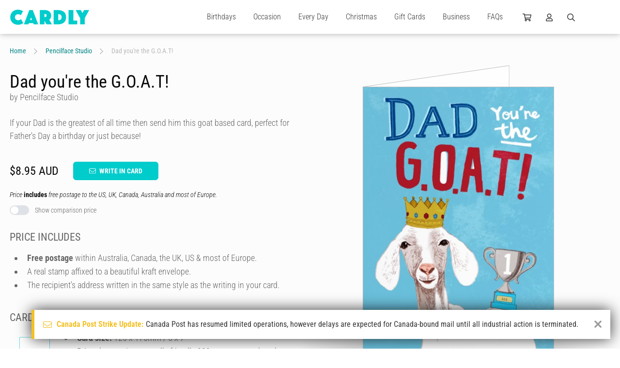

--- FILE ---
content_type: application/javascript
request_url: https://cdn1.cardly.net/js/public/frontend-v2086.js
body_size: 175010
content:
/*! For license information please see frontend.js.LICENSE.txt */
(self.webpackChunk=self.webpackChunk||[]).push([[596],{2161:(e,t,n)=>{"use strict";n.d(t,{A:()=>w});var a=n(49155),r=n(59347),i=n(98377),o=n(84667),l=n(58252),s=n.n(l),c=n(90621),u=["onMouseenter","onClick"],d=["name","required","value","onFocus"],p={class:"block-option-label flex flex-v-center text-lg pt-10 pb-10 br-std tx"},f={key:0,class:"block-option-icon text-c"},m={class:"block-option-label-text"};const v={__name:"block-options",props:{errors:{},options:{required:!0},required:{type:Boolean,default:!0},modelValue:{required:!0}},emits:["update:modelValue"],setup:function(e,t){var n=t.emit,l=e,v=(0,o.KR)(l.modelValue),g=(0,o.KR)(null),h=(0,o.KR)(null),b=(0,o.KR)(null),y=(0,o.KR)(!1),w=(0,c.A)(),k=(0,a.EW)(function(){var e=[];return s()(l.options,function(t){(t.allowed||t.ready)&&e.push(t)}),e}),x=(0,a.EW)(function(){return!!E.value}),C=(0,a.EW)(function(){return"option_set_".concat(w.value)}),E=(0,a.EW)(function(){var e=[];return l.errors&&s()(l.errors,function(t){"client"==t.type&&e.push(t.message)}),e.length?e:null});(0,a.KC)(function(){R()}),(0,a.wB)(function(){return v.value},function(){n("update:modelValue",v.value)}),(0,a.wB)(function(){return l.errors},function(){l.errors&&0!=l.errors.length||!y.value||(y.value=!1)}),(0,a.wB)(function(){return l.modelValue},function(){v.value=l.modelValue}),(0,a.wB)(function(){return l.options},function(){R()}),(0,a.wB)(function(){return x.value},function(e){e&&setTimeout(function(){y.value=!0},25)});var R=function(){var e=null!==v.value?v.value:b.value;if(null!==e&&null!==l.options){var t=!1;s()(k.value,function(n){n.id==e&&(t=!0)}),t?null===v.value&&(v.value=b.value,b.value=null):null!==v.value&&(b.value=v.value,v.value=null)}};return function(t,n){var o=(0,a.g2)("svg-icon"),l=(0,a.g2)("markdown");return(0,a.uX)(),(0,a.CE)("div",{class:(0,r.C4)(["block-options pos-rel",{"has-errors":y.value}])},[((0,a.uX)(!0),(0,a.CE)(a.FK,null,(0,a.pI)(k.value,function(t){return(0,a.uX)(),(0,a.CE)("label",{class:(0,r.C4)(["block-option block flex-1 pos-rel tx",{"block-option-unavailable":!t.available,"block-option-invalid":y.value,"block-option-hovered":h.value==t.id,"block-option-focused":g.value==t.id,"block-option-selected":v.value==t.id,interactive:t.available}]),key:"option-".concat(t.id),onMouseenter:function(e){return h.value=t.id},onMouseleave:n[2]||(n[2]=function(e){return h.value=null}),onClick:function(e){return function(e){v.value=e.id}(t)}},[t.available?(0,a.bo)(((0,a.uX)(),(0,a.CE)("input",{key:0,type:"radio",class:"block-option-input",name:C.value,required:e.required,value:t.id,onBlur:n[0]||(n[0]=function(e){return g.value=null}),onFocus:function(e){return g.value=t.id},"onUpdate:modelValue":n[1]||(n[1]=function(e){return v.value=e})},null,40,d)),[[i.vModelRadio,v.value]]):(0,a.Q3)("",!0),(0,a.Lk)("div",p,[t.icon?((0,a.uX)(),(0,a.CE)("div",f,[(0,a.bF)(o,{class:"text-lgrr cardly",id:t.icon},null,8,["id"])])):(0,a.Q3)("",!0),(0,a.Lk)("div",m,[(0,a.eW)((0,r.v_)(t.label)+" ",1),t.sublabel?((0,a.uX)(),(0,a.Wv)(l,{key:0,source:t.sublabel,class:"block-option-sublabel text-sm"},null,8,["source"])):(0,a.Q3)("",!0)])])],42,u)}),128)),(0,a.Lk)("div",{class:(0,r.C4)(["field-validation-feedback tx",{visible:y.value}])},[E.value?((0,a.uX)(),(0,a.CE)("ul",{key:0,class:(0,r.C4)(["field-errors-list lh-std",{filled:y.value}])},[((0,a.uX)(!0),(0,a.CE)(a.FK,null,(0,a.pI)(E.value,function(e){return(0,a.uX)(),(0,a.CE)("li",null,(0,r.v_)(e),1)}),256))],2)):(0,a.Q3)("",!0)],2)],2)}}};var g=n(85072),h=n.n(g),b=n(41471),y={insert:"head",singleton:!1};h()(b.A,y);b.A.locals;const w=v},2626:(e,t,n)=>{"use strict";n.r(t),n.d(t,{default:()=>W});var a=n(49155),r=n(84667),i=n(59347),o=n(78484),l=n(24195),s=n(52938),c=n(70372),u=n(62189),d={key:0},p=["srcset","type"],f=["src","alt","title"],m={key:1},v=["srcset"],g=["srcset"],h=["src","alt","title"],b={class:"artist-card-details flex-1 guttered pt-30 pb-30 fg-mid-grey pos-rel"},y={class:"artist-card-brand text-lgr wt-std lh-std uc pos-rel"},w={key:0,class:"artist-card-country pos-abs"},k=["srcset"],x=["srcset"],C=["src","alt","title"],E={class:"artist-card-name text-sm wt-std lh-std uc mb-20"},R=["innerHTML"],L={class:"artist-card-ctas card-ctas text-c"},S={class:"btn btn-sm btn-primary-dark"};const P={__name:"artist",props:{artist:{type:Object,required:!0}},setup:function(e){var t=(0,c.r)(),n=(t.build,t.cdnHost),o=e,l=(0,r.KR)(Math.round(6*Math.random())),s=(0,a.EW)(function(){return o.artist.bioImageAlts&&o.artist.bioImageAlts.artistBioSmall?{formats:o.artist.bioImageAlts.artistBioSmall,fit:"cover"}:o.artist.cardLogoAlts&&o.artist.cardLogoAlts.artistCardLogoSmall?{formats:o.artist.cardLogoAlts.artistCardLogoSmall,fit:"contain"}:null}),P=(0,a.EW)(function(){var e=A.value.bio,t=e;return e&&e.match(/^<p>/)&&(t=e.replace(/<\/p>.+/,"</p>")),t}),A=(0,a.EW)(function(){return(0,u.s)(o.artist)});return function(t,o){var c=(0,a.g2)("deferred"),u=(0,a.g2)("router-link"),q=(0,a.g2)("scroll-activated");return(0,a.uX)(),(0,a.Wv)(q,{class:"artist-card cv-a"},{default:(0,a.k6)(function(){return[(0,a.bF)(u,{to:{path:A.value.fullPath},class:(0,i.C4)(["bg-white has-cta flex-v flex-fill hover-up sa",["sa-"+l.value]])},{default:(0,a.k6)(function(){return[(0,a.bF)(c,{class:"artist-card-image pos-rel"},{default:(0,a.k6)(function(){return[s.value?((0,a.uX)(),(0,a.CE)("picture",d,[((0,a.uX)(!0),(0,a.CE)(a.FK,null,(0,a.pI)(s.value.formats,function(e,t){return(0,a.uX)(),(0,a.CE)("source",{srcset:e,type:"image/".concat(t)},null,8,p)}),256)),(0,a.Lk)("img",{src:s.value.formats.webp,class:(0,i.C4)(["abs-cover fitted align-t align-l",[s.value.fit]]),alt:A.value.brandName,title:A.value.brandName},null,10,f)])):((0,a.uX)(),(0,a.CE)("picture",m,[(0,a.Lk)("source",{srcset:"//".concat((0,r.R1)(n),"/images/placeholders/artist.webp"),type:"image/webp"},null,8,v),(0,a.Lk)("source",{srcset:"//".concat((0,r.R1)(n),"/images/placeholders/artist.jpg"),type:"image/jpg"},null,8,g),(0,a.Lk)("img",{src:"//".concat((0,r.R1)(n),"/images/placeholders/artist.jpg"),class:"abs-cover fitted cover align-t align-l",alt:A.value.brandName,title:A.value.brandName},null,8,h)]))]}),_:1}),(0,a.Lk)("div",b,[(0,a.Lk)("h3",y,[(0,a.eW)((0,i.v_)(A.value.brandName)+" ",1),e.artist.country?((0,a.uX)(),(0,a.CE)("div",w,[(0,a.Lk)("picture",null,[(0,a.Lk)("source",{srcset:"//".concat((0,r.R1)(n),"/images/flag-icons/").concat(e.artist.country,".webp"),type:"image/webp"},null,8,k),(0,a.Lk)("source",{srcset:"//".concat((0,r.R1)(n),"/images/flag-icons/").concat(e.artist.country,".png"),type:"image/png"},null,8,x),(0,a.Lk)("img",{src:"//".concat((0,r.R1)(n),"/images/flag-icons/").concat(e.artist.country,".webp"),class:"artist-country-image abs-cover fitted contain",alt:e.artist.countryName,title:e.artist.countryName},null,8,C)])])):(0,a.Q3)("",!0)]),(0,a.Lk)("div",E,(0,i.v_)(A.value.artistName&&A.value.artistName!=A.value.brandName?A.value.artistName:""),1),(0,a.Lk)("div",{class:"artist-card-summary lh-std lc-5",innerHTML:P.value},null,8,R)]),(0,a.Lk)("div",L,[(0,a.Lk)("button",S,[(0,a.Lk)("span",null,(0,i.v_)(t.$t("global.cards.artist.ctas.more.label")),1),o[0]||(o[0]=(0,a.Lk)("i",{class:"cardly cardly-chevron-right","aria-hidden":"true"},null,-1))])])]}),_:1},8,["to","class"])]}),_:1})}}};var A=n(80409),q={class:"artist-listing-container"},_=["innerHTML"],M={class:"artist-listing flex flex-wrap flex-grid-3 flex-grid-padded-tight flex-h-center"};const T={__name:"artists",props:{content:{type:Object,required:!0}},setup:function(e){var t=(0,s.D)(),n=e,c=(0,r.KR)(Math.max(1,n.content.artists.maxResults?parseInt(n.content.artists.maxResults):24)),u=(0,r.KR)(Math.max(1,n.content.artists.page?parseInt(n.content.artists.page):1)),d=(0,l.w)(n.content,t,u,c),p=d.filters,f=d.loading,m=d.hasNextPage,v=d.isPaginated,g=d.nextPageUrl,h=d.pagination,b=d.translation,y=d.infiniteLoadMore,w=d.infiniteLoadPause,k=d.loadMore,x=d.LoaderButton,C=d.PaginationButtons,E=(0,o.k)(n.content),R=E.desktopFeatureImage,L=E.mobileFeatureImage,S=E.tabletFeatureImage,T=(0,a.EW)(function(){return t.getAllResults(p.value,c.value)});return function(e,t){var o=(0,a.g2)("intersection-observer"),l=(0,a.gN)("intercept-internal-link");return(0,a.uX)(),(0,a.CE)("div",q,[(0,a.bF)((0,r.R1)(A.A),{type:"content",title:(0,r.R1)(b).title,class:"artists-hero content-hero","image-desktop":(0,r.R1)(R),"image-tablet":(0,r.R1)(S),"image-mobile":(0,r.R1)(L)},null,8,["title","image-desktop","image-tablet","image-mobile"]),(0,a.Lk)("div",{class:(0,i.C4)(["primary-content content-level2 guttered",["content-item-"+n.content.contentType,"content-type-"+n.content.type]])},[(0,a.Lk)("div",{class:(0,i.C4)(["content-level2-inner container",["content-item-"+n.content.contentType+"-inner"]])},[(0,r.R1)(b).content?(0,a.bo)(((0,a.uX)(),(0,a.CE)("div",{key:0,class:"content formatted mb-60",innerHTML:(0,r.R1)(b).content},null,8,_)),[[l]]):(0,a.Q3)("",!0),(0,a.Lk)("div",M,[((0,a.uX)(!0),(0,a.CE)(a.FK,null,(0,a.pI)(T.value,function(e,t){return(0,a.uX)(),(0,a.Wv)((0,r.R1)(P),{key:e.id,artist:e,class:"flex-grid-col flex-grid-padding cv-a"},null,8,["artist"])}),128))]),(0,r.R1)(v)?((0,a.uX)(),(0,a.Wv)((0,r.R1)(C),{key:1,class:"mt-90","all-url":(0,r.R1)(h).allUrl,"next-url":(0,r.R1)(h).nextUrl,"prev-url":(0,r.R1)(h).prevUrl},null,8,["all-url","next-url","prev-url"])):(0,r.R1)(m)?((0,a.uX)(),(0,a.Wv)(o,{key:2,class:(0,i.C4)(["infinite-load-more text-c pt-90 pb-30",{processing:(0,r.R1)(f),hidden:!(0,r.R1)(m)}]),delay:1e3,onIntersected:(0,r.R1)(y),onBlurred:(0,r.R1)(w)},{default:(0,a.k6)(function(){return[(0,a.bF)((0,r.R1)(x),{href:(0,r.R1)(g),tag:"a",label:e.$t("global.ctas.load-more.label"),class:"btn-muted",onClick:(0,r.R1)(k)},null,8,["href","label","onClick"])]}),_:1},8,["class","onIntersected","onBlurred"])):(0,a.Q3)("",!0)],2)],2)])}}},W=T},3125:(e,t,n)=>{"use strict";var a=n(11237),r=n(91580),i=!1;var o,l,s,c,u,d,p,f,m=function(e,t){return{name:e,value:void 0===t?-1:t,delta:0,entries:[],id:"v2-".concat(Date.now(),"-").concat(Math.floor(8999999999999*Math.random())+1e12)}},v=function(e,t){try{if(PerformanceObserver.supportedEntryTypes.includes(e)){if("first-input"===e&&!("PerformanceEventTiming"in self))return;var n=new PerformanceObserver(function(e){return e.getEntries().map(t)});return n.observe({type:e,buffered:!0}),n}}catch(e){}},g=function(e,t){var n=function n(a){"pagehide"!==a.type&&"hidden"!==document.visibilityState||(e(a),t&&(removeEventListener("visibilitychange",n,!0),removeEventListener("pagehide",n,!0)))};addEventListener("visibilitychange",n,!0),addEventListener("pagehide",n,!0)},h=function(e){addEventListener("pageshow",function(t){t.persisted&&e(t)},!0)},b=function(e,t,n){var a;return function(r){t.value>=0&&(r||n)&&(t.delta=t.value-(a||0),(t.delta||void 0===a)&&(a=t.value,e(t)))}},y=-1,w=function(){return"hidden"===document.visibilityState?0:1/0},k=function(){g(function(e){var t=e.timeStamp;y=t},!0)},x=function(){return y<0&&(y=w(),k(),h(function(){setTimeout(function(){y=w(),k()},0)})),{get firstHiddenTime(){return y}}},C=function(e,t){var n,a=x(),r=m("FCP"),i=function(e){"first-contentful-paint"===e.name&&(l&&l.disconnect(),e.startTime<a.firstHiddenTime&&(r.value=e.startTime,r.entries.push(e),n(!0)))},o=window.performance&&performance.getEntriesByName&&performance.getEntriesByName("first-contentful-paint")[0],l=o?null:v("paint",i);(o||l)&&(n=b(e,r,t),o&&i(o),h(function(a){r=m("FCP"),n=b(e,r,t),requestAnimationFrame(function(){requestAnimationFrame(function(){r.value=performance.now()-a.timeStamp,n(!0)})})}))},E=!1,R=-1,L={passive:!0,capture:!0},S=new Date,P=function(e,t){o||(o=t,l=e,s=new Date,_(removeEventListener),A())},A=function(){if(l>=0&&l<s-S){var e={entryType:"first-input",name:o.type,target:o.target,cancelable:o.cancelable,startTime:o.timeStamp,processingStart:o.timeStamp+l};c.forEach(function(t){t(e)}),c=[]}},q=function(e){if(e.cancelable){var t=(e.timeStamp>1e12?new Date:performance.now())-e.timeStamp;"pointerdown"==e.type?function(e,t){var n=function(){P(e,t),r()},a=function(){r()},r=function(){removeEventListener("pointerup",n,L),removeEventListener("pointercancel",a,L)};addEventListener("pointerup",n,L),addEventListener("pointercancel",a,L)}(t,e):P(t,e)}},_=function(e){["mousedown","keydown","touchstart","pointerdown"].forEach(function(t){return e(t,q,L)})},M={};function T(e){return T="function"==typeof Symbol&&"symbol"==typeof Symbol.iterator?function(e){return typeof e}:function(e){return e&&"function"==typeof Symbol&&e.constructor===Symbol&&e!==Symbol.prototype?"symbol":typeof e},T(e)}function W(e,t){var n=Object.keys(e);if(Object.getOwnPropertySymbols){var a=Object.getOwnPropertySymbols(e);t&&(a=a.filter(function(t){return Object.getOwnPropertyDescriptor(e,t).enumerable})),n.push.apply(n,a)}return n}function F(e,t,n){return t=function(e){var t=function(e,t){if("object"!=T(e)||!e)return e;var n=e[Symbol.toPrimitive];if(void 0!==n){var a=n.call(e,t||"default");if("object"!=T(a))return a;throw new TypeError("@@toPrimitive must return a primitive value.")}return("string"===t?String:Number)(e)}(e,"string");return"symbol"==T(t)?t:t+""}(t),t in e?Object.defineProperty(e,t,{value:n,enumerable:!0,configurable:!0,writable:!0}):e[t]=n,e}d=function(e){var t=arguments.length>1&&void 0!==arguments[1]?arguments[1]:100,n="";try{for(;e&&9!==e.nodeType;){var a=e.id?"#"+e.id:e.nodeName.toLowerCase()+(e.className&&e.className.length?"."+Array.from(e.classList.values()).join("."):"");if(n.length+a.length>t-1)return n||a;if(n=n?a+">"+n:a,e.id)break;e=e.parentNode}}catch(e){}return n},p=function(e){return e.reduce(function(e,t){return e&&e.value>t.value?e:t})},f=function(e){return e.reduce(function(e,t){return e.node&&e.previousRect.width*e.previousRect.height>t.previousRect.width*t.previousRect.height?e:t})},u=function(e){var t=e.name,n=e.delta,a=e.value,r=e.id,i=e.entries;if("undefined"!=typeof dataLayer){var o,l,s,c="(not set)";if(i.length)if("LCP"===t){var u=i[i.length-1];c=d(u.element)}else if("FID"===t){var m=i[0];c=d(m.target)}else if("CLS"===t){var v=p(i);if(v&&v.sources&&v.sources.length){var g=f(v.sources);g&&(c=d(g.node))}}"connection"in navigator&&(o=navigator.connection.saveData,l=navigator.connection.effectiveType,s=navigator.deviceMemory),dataLayer.push(function(e){for(var t=1;t<arguments.length;t++){var n=null!=arguments[t]?arguments[t]:{};t%2?W(Object(n),!0).forEach(function(t){F(e,t,n[t])}):Object.getOwnPropertyDescriptors?Object.defineProperties(e,Object.getOwnPropertyDescriptors(n)):W(Object(n)).forEach(function(t){Object.defineProperty(e,t,Object.getOwnPropertyDescriptor(n,t))})}return e}({event:"web-vitals",dlvEventCategory:"Web Vitals",dlvEventAction:t,dlvEventLabel:r,dlvEventValue:Math.round("CLS"===t?1e3*n:n),dlvMetricId:r,dlvMetricValue:a,dlvMetricDelta:n,dlvNonInteraction:!0,dlvEventDimension5:c,dlvEventDimension6:l,dlvEventDimension7:o,dlvEventDimension8:s,dlvDataSaver:o,dlvDeviceMemory:s,dlvEffectiveBandwidth:l},function(e){var t,n,a=arguments.length>1&&void 0!==arguments[1]?arguments[1]:[];if(a.length){if("LCP"===e){var r=a[a.length-1];return{dlvDebugTarget:d(r.element),dlvEventTime:r.startTime}}if("FID"===e){var i=a[0];return{dlvDebugTarget:d(i.target),dlvDebugEvent:i.name,dlvDebugTiming:(t=i,n=performance.getEntriesByType("navigation")[0],n&&t.startTime<n.domContentLoadedEventStart?"pre_dcl":"post_dcl"),dlvEventTime:i.startTime}}if("CLS"===e){var o=p(a);if(o&&o.sources&&o.sources.length){var l=f(o.sources);if(l)return{dlvDebugTarget:d(l.node),dlvEventTime:o.startTime}}}}return{dlvDebugTarget:"(not set)"}}(t,i)))}},C(u),function(e,t){var n,a=x(),r=m("LCP"),i=function(e){var t=e.startTime;t<a.firstHiddenTime&&(r.value=t,r.entries.push(e),n())},o=v("largest-contentful-paint",i);if(o){n=b(e,r,t);var l=function(){M[r.id]||(o.takeRecords().map(i),o.disconnect(),M[r.id]=!0,n(!0))};["keydown","click"].forEach(function(e){addEventListener(e,l,{once:!0,capture:!0})}),g(l,!0),h(function(a){r=m("LCP"),n=b(e,r,t),requestAnimationFrame(function(){requestAnimationFrame(function(){r.value=performance.now()-a.timeStamp,M[r.id]=!0,n(!0)})})})}}(u),function(e,t){E||(C(function(e){R=e.value}),E=!0);var n,a=function(t){R>-1&&e(t)},r=m("CLS",0),i=0,o=[],l=function(e){if(!e.hadRecentInput){var t=o[0],a=o[o.length-1];i&&e.startTime-a.startTime<1e3&&e.startTime-t.startTime<5e3?(i+=e.value,o.push(e)):(i=e.value,o=[e]),i>r.value&&(r.value=i,r.entries=o,n())}},s=v("layout-shift",l);s&&(n=b(a,r,t),g(function(){s.takeRecords().map(l),n(!0)}),h(function(){i=0,R=-1,r=m("CLS",0),n=b(a,r,t)}))}(u),function(e){var t,n=m("TTFB");t=function(){try{var t=performance.getEntriesByType("navigation")[0]||function(){var e=performance.timing,t={entryType:"navigation",startTime:0};for(var n in e)"navigationStart"!==n&&"toJSON"!==n&&(t[n]=Math.max(e[n]-e.navigationStart,0));return t}();if(n.value=n.delta=t.responseStart,n.value<0||n.value>performance.now())return;n.entries=[t],e(n)}catch(e){}},"complete"===document.readyState?setTimeout(t,0):addEventListener("load",function(){return setTimeout(t,0)})}(u),function(e,t){var n,a=x(),r=m("FID"),i=function(e){e.startTime<a.firstHiddenTime&&(r.value=e.processingStart-e.startTime,r.entries.push(e),n(!0))},s=v("first-input",i);n=b(e,r,t),s&&g(function(){s.takeRecords().map(i),s.disconnect()},!0),s&&h(function(){var a;r=m("FID"),n=b(e,r,t),c=[],l=-1,o=null,_(addEventListener),a=i,c.push(a),A()})}(u),(0,a.z)(function(){var e,t,n;e="GTM-NZRN7H",t=500,n=function(){i||(i=!0,function(e,t,n,a,r){e[a]=e[a]||[],e[a].push({"gtm.start":(new Date).getTime(),event:"gtm.js"});var i=t.getElementsByTagName(n)[0],o=t.createElement(n);o.async=!0,o.src="https://www.googletagmanager.com/gtm.js?id="+r,i.parentNode.insertBefore(o,i)}(window,document,"script","dataLayer",e))},!0?window.addEventListener("cardlyInitialized",function e(){(0,r.A)(n,t),window.removeEventListener("cardlyInitialized",e)}):(0,r.A)(n,t)})},4465:(e,t,n)=>{"use strict";n.d(t,{A:()=>i});var a=n(33108),r=n.n(a)()(function(e){return e[1]});r.push([e.id,".zopim{transition:opacity var(--transition-time) ease-in}.zopim.hide-widget{opacity:0!important}.zopim.hide-widget,.zopim.hide-widget *{pointer-events:none!important}",""]);const i=r},5156:(e,t,n)=>{"use strict";n.d(t,{A:()=>F});var a=n(49155),r=n(59347),i=n(84667),o=n(12269),l=n.n(o),s=n(9350),c=n.n(s),u=n(24195),d=n(22317),p=n(89462),f=n(58976),m=n(73091),v=n(70372),g=n(62189),h=n(96417),b={class:"gift-card-item-info block-list-option-info pt-30 pb-30 pr-20 pl-20 flex-1"},y={class:"gift-card-item-name block-list-option-name lh-tight fg-dark-grey text-lgr wt-std tx"},w={class:"gift-card-item-value lh-std fg-dark-grey mt-5"},k={key:0,class:"gift-card-regions-info text-l pl-20 pr-20 pb-20"},x={class:"gift-card-region-available-label text-sm lh-tight fg-mid-grey mb-10"},C={class:"gift-card-regions flex flex-wrap"},E={class:"gift-card-region pos-rel pa-5"},R=["srcset"],L=["srcset"],S=["src","alt","title"];const P={__name:"gift-card",props:{giftCard:{type:Object,required:!0},index:{type:Number},link:{type:Boolean,default:!1},selected:{type:Boolean,default:!1},showRegions:{type:Boolean,default:!1}},emits:["impression"],setup:function(e,t){var n=t.emit,o=(0,v.r)(),l=(o.build,o.cdnHost),s=o.i18n,c=((0,p.f)(),n),u=e,d=((0,i.KR)(Math.round(6*Math.random())),(0,i.KR)(!1)),f=(0,a.EW)(function(){return Object.keys(u.giftCard.alternateCards).length?u.giftCard.alternateCards:null}),m=(0,a.EW)(function(){return u.giftCard.wildcard?s.t("global.gift-card.wildcard-option.name"):P.value.name}),P=(0,a.EW)(function(){return(0,g.s)(u.giftCard)}),A=(0,a.EW)(function(){var e=u.giftCard.valueFormatted;return e.min!=e.max?"".concat(e.min," - ").concat(e.max," ").concat(e.currency):"".concat(e.min," ").concat(e.currency)}),q=function(){d.value||(c("impression"),d.value=!0)};return function(e,t){var n=(0,a.g2)("deferred"),o=(0,a.g2)("scroll-activated");return(0,a.uX)(),(0,a.Wv)(o,{class:(0,r.C4)(["gift-card gift-card-offer block-list-option cv-a",{selected:u.selected}]),onScrollActivated:q},{default:(0,a.k6)(function(){return[((0,a.uX)(),(0,a.Wv)((0,a.$y)(u.link?"router-link":"div"),{to:u.link?u.giftCard.fullPath:null,class:"block-list-option-inner flex flex-v"},{default:(0,a.k6)(function(){return[(0,a.bF)(n,{class:"block-list-option-image-outer"},{default:(0,a.k6)(function(){return[u.giftCard.cardImage?((0,a.uX)(),(0,a.Wv)((0,i.R1)(h.A),{key:0,class:"gift-card-item-image block-list-option-image",alternates:u.giftCard.cardImageAlts.full,image:u.giftCard.cardImage,title:P.value.name},null,8,["alternates","image","title"])):(0,a.Q3)("",!0)]}),_:1}),(0,a.Lk)("div",b,[(0,a.Lk)("h4",y,(0,r.v_)(m.value),1),(0,a.Lk)("h5",w,(0,r.v_)(A.value),1)]),u.showRegions&&f.value?((0,a.uX)(),(0,a.CE)("div",k,[(0,a.Lk)("h5",x,(0,r.v_)(e.$t("terms.available-in"))+":",1),(0,a.Lk)("ul",C,[((0,a.uX)(!0),(0,a.CE)(a.FK,null,(0,a.pI)(f.value,function(e,t){return(0,a.uX)(),(0,a.CE)("li",E,[(0,a.Lk)("picture",null,[(0,a.Lk)("source",{srcset:"//".concat((0,i.R1)(l),"/images/flag-icons/").concat(t,".webp"),type:"image/webp"},null,8,R),(0,a.Lk)("source",{srcset:"//".concat((0,i.R1)(l),"/images/flag-icons/").concat(t,".png"),type:"image/png"},null,8,L),(0,a.Lk)("img",{src:"//".concat((0,i.R1)(l),"/images/flag-icons/").concat(t,".webp"),class:"fitted contain",alt:e.country,title:e.country},null,8,S)])])}),256))])])):(0,a.Q3)("",!0),t[0]||(t[0]=(0,a.Lk)("div",{class:"circled fg-white bg-primary"},[(0,a.Lk)("i",{class:"cardly cardly-check","aria-hidden":"true"})],-1))]}),_:1,__:[0]},8,["to"]))]}),_:1},8,["class"])}}};var A={class:"gift-card-listing"};const q={__name:"gift-cards",props:{filters:{type:Object},itemsPerPage:{type:Number,default:24},limitValue:{type:Number,default:null},linkCards:{type:Boolean,default:!1},listingClasses:{type:String,default:null},listingName:{type:String,default:null},pagination:{default:null},page:{type:Number,default:1},selected:{type:Object,default:null},showRegions:{type:Boolean,default:!1},wildcards:{type:Boolean,default:!0}},emits:["clicked"],setup:function(e,t){var n=t.emit,o=(0,d.E)(),s=(0,p.f)(),v=(0,f.N)(),g=(0,m.s)(),h=n,b=e,y=(0,i.KR)([]),w=(0,i.KR)(null),k=(0,i.KR)(c()(l()(b.filters),{wildcards:!!b.wildcards})),x=(0,i.KR)(Math.max(1,b.itemsPerPage?parseInt(b.itemsPerPage):24)),C=(0,i.KR)(Math.max(1,b.page?parseInt(b.page):1)),E=(0,u.w)({pagination:b.pagination},v,C,x,k),R=E.filters,L=(E.infiniteLoad,E.loading),S=(E.route,E.hasNextPage),q=E.isInitialLoading,_=E.isPaginated,M=E.nextPageUrl,T=E.pagination,W=(E.translation,E.infiniteLoadMore),F=E.infiniteLoadPause,X=E.loadCurrent,O=E.loadMore,I=E.LoaderButton,j=E.PaginationButtons,K=(0,a.EW)(function(){return b.pagination&&b.pagination.enabled?v.getPageResults(C.value,R.value,x.value):v.getAllResults(R.value,x.value)});(0,a.wB)(function(){return b.filters},function(){R.value=l()(b.filters),C.value=1,X()}),(0,a.wB)(function(){return K.value},function(){D()}),(0,a.KC)(function(){v.getPaginatedData(C.value,R.value,x.value)||X(),D()});var D=function(){g.setFilteredResultsTotal("giftCards",v.getTotalResults(R.value,x.value))};return function(t,n){var l=(0,a.g2)("markdown"),c=(0,a.g2)("loader"),u=(0,a.g2)("intersection-observer");return(0,a.uX)(),(0,a.CE)("div",A,[(0,a.Lk)("div",{class:(0,r.C4)(["gift-card-offer-list block-list-options pos-rel",[e.listingClasses,{"initial-loading":(0,i.R1)(q)}]])},[((0,a.uX)(!0),(0,a.CE)(a.FK,null,(0,a.pI)(K.value,function(t,n){return(0,a.uX)(),(0,a.Wv)((0,i.R1)(P),{key:t.id,class:(0,r.C4)(["flex-grid-col",{disabled:null!==e.limitValue&&e.limitValue<t.value.min}]),"gift-card":t,index:n,link:e.linkCards,"show-regions":e.showRegions,selected:e.selected&&e.selected.id==t.id,onClick:function(e){h("clicked",t)},onImpression:function(e){return function(e,t){b.listingName&&(y.value.push({id:e.fullPath.replace(/^\/gift-cards\//,""),name:e.name,brand:"Gift Cards",list:"".concat(b.listingName),position:t}),w.value||(w.value=setTimeout(function(){s.trackProductImpressions(o.currentRegion.currency,y.value),y.value.splice(0),w.value=null},500)))}(t,n)}},null,8,["gift-card","index","link","show-regions","selected","class","onClick","onImpression"])}),128)),(0,i.R1)(L)||K.value.length?(0,a.Q3)("",!0):((0,a.uX)(),(0,a.Wv)(l,{key:0,source:t.$t("global.gift-card-listing.no-results"),class:"no-cards text-lgrr text-c wt-std fg-mid-grey mt-40 mb-40"},null,8,["source"])),(0,a.bF)(c,{loading:(0,i.R1)(q),masked:!0,class:"text-msv fg-primary"},null,8,["loading"])],2),(0,i.R1)(_)?((0,a.uX)(),(0,a.Wv)((0,i.R1)(j),{key:0,class:"mt-90","all-url":(0,i.R1)(T).allUrl,"next-url":(0,i.R1)(T).nextUrl,"prev-url":(0,i.R1)(T).prevUrl},null,8,["all-url","next-url","prev-url"])):(0,i.R1)(S)?((0,a.uX)(),(0,a.Wv)(u,{key:1,class:(0,r.C4)(["infinite-load-more text-c pt-90 pb-30",{processing:(0,i.R1)(L),hidden:!(0,i.R1)(S)}]),delay:1e3,onIntersected:(0,i.R1)(W),onBlurred:(0,i.R1)(F)},{default:(0,a.k6)(function(){return[(0,a.bF)((0,i.R1)(I),{href:(0,i.R1)(M),tag:"a",label:t.$t("global.ctas.load-more.label"),class:"btn-muted",onClick:(0,i.R1)(O)},null,8,["href","label","onClick"])]}),_:1},8,["class","onIntersected","onBlurred"])):(0,a.Q3)("",!0)])}}};var _=n(85072),M=n.n(_),T=n(64252),W={insert:"head",singleton:!1};M()(T.A,W);T.A.locals;const F=q},6328:(e,t,n)=>{"use strict";n.d(t,{A:()=>o});var a=n(49155),r=n(59347),i={class:"squiggle-header-title"};const o={__name:"squiggle",props:{heading:{type:String,required:!0},size:{type:String,default:"md"}},setup:function(e){var t=e;return function(e,n){return(0,a.uX)(),(0,a.CE)("div",{class:(0,r.C4)(["squiggle-header",["squiggle-header-"+t.size]])},[(0,a.Lk)("h3",i,(0,r.v_)(t.heading),1)],2)}}}},7590:(e,t,n)=>{"use strict";n.r(t),n.d(t,{default:()=>vt});var a=n(49155),r=n(84667),i=n(59347),o=n(37695),l=n(62189),s=n(90588),c=n(23985),u=n(68646),d=n(11831),p=n(95049),f=n(20359),m=n(87138),v=n(79480),g=n(2161),h=n(64147),b=n(78510),y=n(15169),w=n(69889),k=n(93703),x=n(94492),C=n(68513);function E(e){return E="function"==typeof Symbol&&"symbol"==typeof Symbol.iterator?function(e){return typeof e}:function(e){return e&&"function"==typeof Symbol&&e.constructor===Symbol&&e!==Symbol.prototype?"symbol":typeof e},E(e)}function R(e,t){var n=Object.keys(e);if(Object.getOwnPropertySymbols){var a=Object.getOwnPropertySymbols(e);t&&(a=a.filter(function(t){return Object.getOwnPropertyDescriptor(e,t).enumerable})),n.push.apply(n,a)}return n}function L(e){for(var t=1;t<arguments.length;t++){var n=null!=arguments[t]?arguments[t]:{};t%2?R(Object(n),!0).forEach(function(t){S(e,t,n[t])}):Object.getOwnPropertyDescriptors?Object.defineProperties(e,Object.getOwnPropertyDescriptors(n)):R(Object(n)).forEach(function(t){Object.defineProperty(e,t,Object.getOwnPropertyDescriptor(n,t))})}return e}function S(e,t,n){return(t=function(e){var t=function(e,t){if("object"!=E(e)||!e)return e;var n=e[Symbol.toPrimitive];if(void 0!==n){var a=n.call(e,t||"default");if("object"!=E(a))return a;throw new TypeError("@@toPrimitive must return a primitive value.")}return("string"===t?String:Number)(e)}(e,"string");return"symbol"==E(t)?t:t+""}(t))in e?Object.defineProperty(e,t,{value:n,enumerable:!0,configurable:!0,writable:!0}):e[t]=n,e}var P={class:"modal-purchase-option-blank modal-purchase-option modal-purchase-options-content"},A={class:"modal-purchase-options-overview flex flex-v-center pb-20"},q={class:"flex-7"},_={class:"modal-purchase-options-title text-lgst wt-sb lh-tight"},M={key:0,class:"modal-purchase-options-artist text-sm lh-tight tertiary"},T={class:"flex-1 pl-30"},W={class:"card-dimensions mt-20"},F={class:"card-dimensions-heading formatted formatted-sm fill-w"},X={class:"mw-500"},O={class:"modal-purchase-overview-qty flex mt-20"},I={class:"modal-purchase-overview-continue pl-30"},j={class:"mw-500 mt-20"},K={key:0,class:"form-field-grouping"},D={class:"field-column col-1"},B={class:"field-column col-1"},N={key:1,class:"form-field-grouping"},z={class:"field-column col-1"},V={class:"flex flex-gapped flex-h-center mt-20"},$={class:"flex-gapped-item"},Q={class:"flex-gapped-item"},U={class:"mw-500 mt-10"},H={class:"flex flex-gapped flex-h-center mt-20"},Y={class:"flex-gapped-item"},G={class:"flex-gapped-item"},J={class:"mw-500 mt-10"},Z={key:0,class:"flex flex-h-center flex-v-center pos-rel pt-30 pb-30"},ee={class:"pos-rel pt-20 pr-20"},te={key:1,class:"modal-purchase-options-error fill-w text-c pt-30 pb-30"},ne={class:"lh-tight wt-std mb-20"},ae={key:2},re={key:3,class:"modal-purchase-options-error fill-w text-c pt-30 pb-30"},ie={class:"lh-tight wt-std mb-20"},oe={key:4,class:"flex flex-gapped flex-h-center mt-20"},le={class:"flex-gapped-item"},se={class:"flex-gapped-item"};const ce={__name:"blank",props:{card:{type:Object,required:!0},index:{},price:{type:Object,required:!0}},emits:["complete","cancel","step-changed"],setup:function(e,t){var n=t.emit,s=(0,o.N)(),c=s.alertStore,u=s.analyticsStore,E=s.currentOrganisation,R=s.currentRegion,S=s.currentUser,ce=s.i18n,ue=(0,f.t)(),de=(0,m.x)(),pe=function(e){return De.value.findIndex(function(t){return t==e})},fe=e,me=n,ve=(0,r.KR)({quantity:1,firstName:"",lastName:"",email:"",shipping:{method:"standard"}}),ge=(0,r.KR)({}),he=(0,r.KR)(null),be=(0,r.KR)([]),ye=(0,r.KR)(!1),we=(0,r.KR)(!0),ke=(0,r.KR)("overview"),xe=(0,r.KR)(""),Ce=(0,a.EW)(function(){return Le.value.artist?Le.value.artist:null}),Ee=(0,a.EW)(function(){return Ce.value?(0,l.s)(Ce.value):null}),Re=(0,a.EW)(function(){return Xe.value.length>1&&xe.value}),Le=(0,a.EW)(function(){return fe.card}),Se=(0,a.EW)(function(){return fe.card.size}),Pe=(0,a.EW)(function(){return de.getCurrentOrder}),Ae=(0,a.EW)(function(){return Re.value?De.value.length-1:pe(ke.value)}),qe=(0,a.EW)(function(){if(ve.value.shipping.method){var e=je.value,t="shipping.blanks.delivery-note."+(e.window.minDeliveryDate==e.window.maxDeliveryDate?"same":"range");return ce.t(t,{carrier:e.window.carrier,sendDate:nt(e.window.dispatchDate),minDeliveryDate:nt(e.window.minDeliveryDate),targetDate:nt(e.window.maxDeliveryDate)})}return""}),_e=(0,a.EW)(function(){return ye.value||be.value.length<1}),Me=(0,a.EW)(function(){return Pe.value?{firstName:Pe.value.customer.firstName,lastName:Pe.value.customer.lastName,email:Pe.value.customer.email}:S.value?{firstName:S.value.firstName,lastName:S.value.lastName,email:S.value.email}:null}),Te=(0,a.EW)(function(){return E.value&&E.value.requireAuth}),We=(0,a.EW)(function(){return!Me.value}),Fe=(0,a.EW)(function(){var e=S.value,t=[],n=[],a="",r=function(e){return e.join("").replace(/\s/,"").toLowerCase()};if(Pe.value&&(Pe.value.items&&Pe.value.items.length&&Pe.value.items.forEach(function(e){if("card"==e.type&&e.blank){var i=e.card.recipient;a=r([i.address,i.locality,i.postcode,i.country]),t.includes(a)||(n.push({id:a,name:i.name,address:i.address,address2:i.address2,locality:i.locality,adminAreaLevel1:i.adminAreaLevel1,postcode:i.postcode,country:i.country,shipping:{method:e.shippingMethod}}),t.push(a))}}),!n.length&&Pe.value.customer.address)){var i=Pe.value.customer;a=r([i.address,i.locality,i.postcode,i.country]),n.push({id:a,name:i.name,address:i.address,address2:i.address2,locality:i.locality,adminAreaLevel1:i.adminAreaLevel1,postcode:i.postcode,country:i.country,shipping:{method:"standard"}}),t.push(a)}return e&&e.address&&e.locality&&e.country&&(a=r([e.address,e.locality,e.postcode,e.country]),t.includes(a)||n.push({id:a,name:"".concat(e.firstName," ").concat(e.lastName),address:e.address,address2:e.address2,locality:e.locality,adminAreaLevel1:e.adminAreaLevel1,postcode:e.postcode,country:e.country,shipping:{method:"standard"}})),n}),Xe=(0,a.EW)(function(){var e=[];return Fe.value.length&&Fe.value.forEach(function(t){var n;e.push({value:t.id,label:(n=[t.name,t.address2,t.address,t.locality,ue.getCountry(t.country).name],n.filter(Boolean).join(", "))})}),e.push({value:"",label:"Somewhere different..."}),e}),Oe=(0,a.EW)(function(){return Ue.value||we.value||be.length<1||ye.value}),Ie=(0,a.EW)(function(){var e=null;return Fe.value.forEach(function(t){t.id==xe.value&&(e={address:t.address,address2:t.address2,locality:t.locality,adminAreaLevel1:t.adminAreaLevel1,postcode:t.postcode,country:t.country,shipping:t.shipping})}),e}),je=(0,a.EW)(function(){var e=null;return be.value&&be.value.forEach(function(t){t.type==ve.value.shipping.method&&(e=t)}),e}),Ke=(0,a.EW)(function(){var e=null;return be.value&&(e=[],be.value.forEach(function(t){e.push({id:t.type,allowed:!0,available:!0,icon:t.icon,label:t.label+(t.cost?" (+".concat(it(t),")"):""),sublabel:at(t)})})),e}),De=(0,a.EW)(function(){return["overview","customer","address","shipping"]}),Be=(0,a.EW)(function(){return(0,l.s)(fe.card)}),Ne=(0,a.EW)(function(){var e={quantity:{required:d.mw,integer:d.nd,minValue:(0,d.Ww)(1),maxValue:(0,d.cG)(250)}};return Ae.value>=pe("customer")&&(e.firstName={required:d.mw,maxLength:(0,d.Ru)(180)},e.email={required:d.mw,email:d.Rp,maxLength:(0,d.Ru)(180)},Te.value||(e.firstName={required:d.mw,maxLength:(0,d.Ru)(128)},e.lastName={required:d.mw,maxLength:(0,d.Ru)(128)})),Ae.value>=pe("address")&&(xe.value||(e=L(L({},e),ge.value))),Ae.value>=pe("shipping")&&(e.shipping={method:{required:d.mw}}),e});(0,a.wB)(function(){return ve.value.country},function(e){e&&rt()}),(0,a.wB)(function(){return ke.value},function(e){me("step-changed")});var ze=(0,v.C)(he,ve,Ne),Ve=ze.FormContainer,$e=ze.FormSubmit,Qe=ze.errorMessages,Ue=ze.processing,He=ze.preSubmit,Ye=ze.submitForm;(0,a.KC)(function(){Me.value&&(ve.value=L(L({},ve.value),Me.value)),Fe.value.length&&(xe.value=Fe.value[0].id)});var Ge=function(){He().then(function(){ke.value=We.value?"customer":"address"}).catch(function(){})},Je=function(){He().then(function(){ke.value="address"}).catch(function(){})},Ze=function(){He().then(function(){ke.value="shipping"}).catch(function(){})},et=function(){me("cancel")},tt=function(){var e=L({artworkId:fe.card.id,mediaId:Se.value.id},ve.value);Pe.value&&(e.order={id:Pe.value.id,token:Pe.value.token}),de.getPendingCoupon&&(e.coupon=de.getPendingCoupon),Ie.value&&Object.assign(e,Ie.value),Ye(he,e).then(function(e){var t=e.data.data.item;de.updateCurrentOrder(e.data.data.order),de.forgetPendingCoupon();try{var n=u.getSourceListing;u.trackAddToCart({source:"".concat(n.type,": ").concat(n.name),_extractItems:[t]})}catch(e){}u.trackWaypoint({action:"Postage Method",label:"Send"}),c.addAlert("success",{message:ce.t("global.purchase-options.blanks.added.message",{quantity:ve.value.quantity,cardName:Be.value.name})}),me("completed",{mode:"blank",card:L({},fe.card),purchase:L({},ve.value)})})},nt=function(e,t){return t=void 0===t?"MMM Do YYYY":t,(0,p.A)(e).format(t)},at=function(e){return e.days.min==e.days.max?1==e.days.min?ce.t("shipping.delivery-window-date.tomorrow",{maxDeliveryDate:nt(e.window.maxDeliveryDate)}):ce.t("shipping.delivery-window-date.same",{days:e.days.min,maxDeliveryDate:nt(e.window.maxDeliveryDate)}):ce.t("shipping.delivery-window-date.different",{minDays:e.days.min,maxDays:e.days.max,maxDeliveryDate:nt(e.window.maxDeliveryDate)})},rt=function(){return ye.value=!1,we.value=!0,de.loadShippingOptions(ve.value.country,ve.value.adminAreaLevel1,ve.value.postcode).then(function(e){be.value=e,e.length||u.trackEvent("Shipping","Unsupported Country",ve.value.country)}).catch(function(e){ye.value=!0}).then(function(){we.value=!1})},it=function(e){var t=R.value.currency;return void 0!==e.costs[t]?e.costs[t].costFormatted:void 0!==e.costs.AUD?e.costs.AUD.costFormatted:"$TBA"};return function(e,t){var n=(0,a.g2)("markdown"),o=(0,a.g2)("svg-icon"),l=(0,a.g2)("address-block"),s=(0,a.g2)("loader"),c=(0,a.gN)("conditional-hidden");return(0,a.uX)(),(0,a.CE)("div",P,[(0,a.bF)((0,r.R1)(Ve),{ref_key:"form",ref:he,action:"/api/order/add-blanks",method:"post",submit:tt,processing:(0,r.R1)(Ue),class:"modal-multipage-form-container pos-rel"},{default:(0,a.k6)(function(){return[(0,a.bF)((0,r.R1)(C.A),{active:ke.value},{overview:(0,a.k6)(function(){return[(0,a.Lk)("div",A,[(0,a.Lk)("div",q,[(0,a.Lk)("div",_,(0,i.v_)(Be.value.name),1),Ce.value?((0,a.uX)(),(0,a.CE)("div",M,(0,i.v_)(e.$t("labels.by-artist",{artist:Ee.value.brandName})),1)):(0,a.Q3)("",!0)]),(0,a.Lk)("div",T,[(0,a.bF)((0,r.R1)(h.A),{value:fe.price.value,currency:fe.price.currency,class:"price text-lgrr wt-std block lh-tight"},null,8,["value","currency"])])]),(0,a.bF)(n,{source:e.$t("global.purchase-options.mode.blank.intro"),class:"formatted"},null,8,["source"]),(0,a.Lk)("div",W,[(0,a.Lk)("div",F,[(0,a.Lk)("h4",null,(0,i.v_)(e.$t("global.view-card.card-details.header")),1)]),(0,a.bF)((0,r.R1)(b.A),{"card-size":Se.value,size:"sm"},null,8,["card-size"])]),(0,a.bF)(n,{source:e.$t("global.purchase-options.mode.blank.inclusions"),class:"formatted formatted-sm mt-20"},null,8,["source"]),(0,a.Lk)("div",X,[Xe.value.length>1?((0,a.uX)(),(0,a.Wv)((0,r.R1)(k.A),{key:0,class:"modal-purchase-quick-address mt-20",label:e.$t("global.purchase-options.mode.blank.fields.address-selection.label"),options:Xe.value,modelValue:xe.value,"onUpdate:modelValue":t[0]||(t[0]=function(e){return xe.value=e})},null,8,["label","options","modelValue"])):(0,a.Q3)("",!0),(0,a.Lk)("div",O,[(0,a.bF)((0,r.R1)(w.A),{class:"modal-purchase-option-quantity",behaviour:"standard",label:e.$t("global.purchase-options.mode.blank.fields.quantity.label"),errors:(0,r.R1)(Qe)("quantity"),min:1,max:250,modelValue:ve.value.quantity,"onUpdate:modelValue":t[1]||(t[1]=function(e){return ve.value.quantity=e})},null,8,["label","errors","modelValue"]),(0,a.Lk)("div",I,[Re.value?((0,a.uX)(),(0,a.Wv)((0,r.R1)($e),{key:0,icon:"circle-plus",size:"std",label:"Add To Cart",disabled:(0,r.R1)(Ue)},null,8,["disabled"])):((0,a.uX)(),(0,a.CE)("button",{key:1,type:"button",class:"btn btn-next",onClick:Ge},[(0,a.Lk)("span",null,(0,i.v_)(e.$t("actions.next.label")),1),(0,a.bF)(o,{id:"chevron-right"})]))])])])]}),customer:(0,a.k6)(function(){return[(0,a.bF)(n,{source:e.$t("global.purchase-options.mode.blank.step.customer-details.content"),class:"formatted formatted-sm"},null,8,["source"]),(0,a.Lk)("div",j,[Te.value?((0,a.uX)(),(0,a.CE)("div",N,[(0,a.Lk)("div",z,[(0,a.bF)((0,r.R1)(x.default),{name:"name",autofill:"name",label:e.$t("global.purchase-options.mode.blank.fields.name.label"),errors:(0,r.R1)(Qe)("firstName"),modelValue:ve.value.firstName,"onUpdate:modelValue":t[4]||(t[4]=function(e){return ve.value.firstName=e})},null,8,["label","errors","modelValue"])])])):((0,a.uX)(),(0,a.CE)("div",K,[(0,a.Lk)("div",D,[(0,a.bF)((0,r.R1)(x.default),{name:"first_name",autofill:"given-name",label:e.$t("global.purchase-options.mode.blank.fields.first-name.label"),errors:(0,r.R1)(Qe)("firstName"),modelValue:ve.value.firstName,"onUpdate:modelValue":t[2]||(t[2]=function(e){return ve.value.firstName=e})},null,8,["label","errors","modelValue"])]),(0,a.Lk)("div",B,[(0,a.bF)((0,r.R1)(x.default),{autofill:"family-name",name:"last_name",label:e.$t("global.purchase-options.mode.blank.fields.last-name.label"),errors:(0,r.R1)(Qe)("lastName"),modelValue:ve.value.lastName,"onUpdate:modelValue":t[3]||(t[3]=function(e){return ve.value.lastName=e})},null,8,["label","errors","modelValue"])])])),(0,a.bF)((0,r.R1)(y.default),{autofill:"email",name:"email",label:e.$t("global.purchase-options.mode.blank.fields.email.label"),errors:(0,r.R1)(Qe)("email"),modelValue:ve.value.email,"onUpdate:modelValue":t[5]||(t[5]=function(e){return ve.value.email=e})},null,8,["label","errors","modelValue"]),(0,a.Lk)("div",V,[(0,a.Lk)("div",$,[(0,a.Lk)("button",{type:"button",class:"btn btn-tertiary",onClick:t[6]||(t[6]=function(e){return ke.value="overview"})},[(0,a.bF)(o,{id:"chevron-left"}),(0,a.Lk)("span",null,(0,i.v_)(e.$t("actions.back.label")),1)])]),(0,a.Lk)("div",Q,[(0,a.Lk)("button",{type:"button",class:"btn btn-primary",onClick:Je},[(0,a.Lk)("span",null,(0,i.v_)(e.$t("actions.next.label")),1),(0,a.bF)(o,{id:"chevron-right"})])])])])]}),address:(0,a.k6)(function(){return[(0,a.bF)(n,{source:e.$t("global.purchase-options.mode.blank.step.address-details.content"),class:"formatted formatted-sm"},null,8,["source"]),(0,a.Lk)("div",U,[(0,a.bF)(l,{"i18n-prefix":"purchase-options.mode.blank.fields",errors:(0,r.R1)(Qe)(),modelValue:ve.value,"onUpdate:modelValue":t[7]||(t[7]=function(e){return ve.value=e}),validation:ge.value,"onUpdate:validation":t[8]||(t[8]=function(e){return ge.value=e})},null,8,["errors","modelValue","validation"]),(0,a.Lk)("div",H,[(0,a.Lk)("div",Y,[(0,a.Lk)("button",{type:"button",class:"btn btn-tertiary",onClick:t[9]||(t[9]=function(e){return ke.value=We.value?"customer":"overview"})},[(0,a.bF)(o,{id:"chevron-left"}),(0,a.Lk)("span",null,(0,i.v_)(e.$t("actions.back.label")),1)])]),(0,a.Lk)("div",G,[(0,a.Lk)("button",{type:"button",class:"btn btn-primary",onClick:Ze},[(0,a.Lk)("span",null,(0,i.v_)(e.$t("actions.next.label")),1),(0,a.bF)(o,{id:"chevron-right"})])])])])]}),shipping:(0,a.k6)(function(){return[(0,a.bF)(n,{source:e.$t("global.purchase-options.mode.blank.step.shipping-details.content"),class:"formatted formatted-sm"},null,8,["source"]),(0,a.Lk)("div",J,[we.value?((0,a.uX)(),(0,a.CE)("div",Z,[(0,a.Lk)("div",ee,[(0,a.bF)(s,{loading:we.value,masked:!1,class:"fg-primary"},null,8,["loading"])]),(0,a.bF)(n,{source:e.$t("global.purchase-options.shipping-options-loading.message"),class:"wt-std pl-10"},null,8,["source"])])):ye.value?((0,a.uX)(),(0,a.CE)("div",te,[(0,a.Lk)("div",ne,(0,i.v_)(e.$t("global.purchase-options.load-shipping-failed.message")),1),(0,a.Lk)("button",{type:"button",class:"btn btn-sm btn-tertiary",onClick:rt},[(0,a.bF)(o,{id:"redo-alt"}),(0,a.Lk)("span",null,(0,i.v_)(e.$t("global.purchase-options.load-shipping-failed.actions.retry.label")),1)])])):be.value.length?((0,a.uX)(),(0,a.CE)("div",ae,[(0,a.bF)((0,r.R1)(g.A),{class:"flow-step-options",options:Ke.value,errors:(0,r.R1)(Qe)("shipping.method"),modelValue:ve.value.shipping.method,"onUpdate:modelValue":t[10]||(t[10]=function(e){return ve.value.shipping.method=e})},null,8,["options","errors","modelValue"]),(0,a.bo)((0,a.bF)(n,{source:qe.value,class:"delivery-info text-c lh-tight mt-20"},null,8,["source"]),[[c,{test:!qe.value}]])])):((0,a.uX)(),(0,a.CE)("div",re,[(0,a.Lk)("div",ie,(0,i.v_)(e.$t("global.purchase-options.no-shipping-available.message")),1),(0,a.Lk)("button",{type:"button",class:"btn btn-sm btn-tertiary",onClick:et},[(0,a.bF)(o,{id:"times"}),(0,a.Lk)("span",null,(0,i.v_)(e.$t("actions.close.label")),1)])])),_e.value?(0,a.Q3)("",!0):((0,a.uX)(),(0,a.CE)("div",oe,[(0,a.Lk)("div",le,[(0,a.Lk)("button",{type:"button",class:"btn btn-tertiary",onClick:t[11]||(t[11]=function(e){return ke.value="address"})},[(0,a.bF)(o,{id:"chevron-left"}),(0,a.Lk)("span",null,(0,i.v_)(e.$t("actions.back.label")),1)])]),(0,a.Lk)("div",se,[(0,a.bF)((0,r.R1)($e),{icon:"circle-plus",size:"std",label:"Add To Cart",disabled:Oe.value},null,8,["disabled"])])]))])]}),_:1},8,["active"])]}),_:1},8,["processing"])])}}};var ue=n(85072),de=n.n(ue),pe=n(36204),fe={insert:"head",singleton:!1};de()(pe.A,fe);pe.A.locals;const me=ce;var ve=n(57351),ge=n(11154),he=n(46124),be=n(85497),ye=n(83361);function we(e){return we="function"==typeof Symbol&&"symbol"==typeof Symbol.iterator?function(e){return typeof e}:function(e){return e&&"function"==typeof Symbol&&e.constructor===Symbol&&e!==Symbol.prototype?"symbol":typeof e},we(e)}function ke(e,t){var n=Object.keys(e);if(Object.getOwnPropertySymbols){var a=Object.getOwnPropertySymbols(e);t&&(a=a.filter(function(t){return Object.getOwnPropertyDescriptor(e,t).enumerable})),n.push.apply(n,a)}return n}function xe(e){for(var t=1;t<arguments.length;t++){var n=null!=arguments[t]?arguments[t]:{};t%2?ke(Object(n),!0).forEach(function(t){Ce(e,t,n[t])}):Object.getOwnPropertyDescriptors?Object.defineProperties(e,Object.getOwnPropertyDescriptors(n)):ke(Object(n)).forEach(function(t){Object.defineProperty(e,t,Object.getOwnPropertyDescriptor(n,t))})}return e}function Ce(e,t,n){return(t=function(e){var t=function(e,t){if("object"!=we(e)||!e)return e;var n=e[Symbol.toPrimitive];if(void 0!==n){var a=n.call(e,t||"default");if("object"!=we(a))return a;throw new TypeError("@@toPrimitive must return a primitive value.")}return("string"===t?String:Number)(e)}(e,"string");return"symbol"==we(t)?t:t+""}(t))in e?Object.defineProperty(e,t,{value:n,enumerable:!0,configurable:!0,writable:!0}):e[t]=n,e}var Ee={class:"modal-purchase-option-details modal-purchase-option modal-purchase-options-content"},Re={key:0,class:"modal-purchase-artwork modal-purchase-artwork-mobile flex-1 pos-rel pt-40 pb-20 mb-20"},Le={class:"modal-purchase-options-image-container"},Se={class:"modal-purchase-options-image pos-rel"},Pe={class:"modal-purchase-options-overview flex flex-v-center pb-20"},Ae={class:"flex-7"},qe={class:"modal-purchase-options-title text-lgst wt-sb lh-tight lc-2"},_e={key:0,class:"modal-purchase-options-artist text-sm lh-tight tertiary"},Me={class:"flex-1 pl-30"},Te={class:"modal-purchase-options-buy"},We={class:"formatted formatted-sm"},Fe={class:"modal-purchase-option-group"},Xe={class:"modal-purchase-options-mode modal-purchase-option-item"},Oe={key:0,class:"modal-purchase-options-mode modal-purchase-option-item"},Ie={class:"card-dimensions mt-20"},je={class:"card-dimensions-heading formatted formatted-sm fill-w"},Ke={class:"modal-purchase-option-group modal-purchase-dismiss-group flex-h-center text-c mw-500 mt-20"},De={class:"modal-purchase-option-item"},Be={class:"modal-purchase-option-item"};const Ne={__name:"details",props:{card:{type:Object,required:!0},index:{},price:{type:Object,required:!0}},emits:["cancel","completed","change-mode"],setup:function(e,t){var s=t.emit,c=(0,a.$V)(function(){return Promise.resolve().then(n.bind(n,7590))}),d=(0,o.N)(),p=d.analyticsStore,f=d.i18n,v=d.route,g=d.router,y=(0,ve.nP)(),w=((0,m.x)(),(0,u.n)()),k=s,x=e,C=(0,a.EW)(function(){return x.card.artist?x.card.artist:null}),E=(0,a.EW)(function(){return C.value?(0,l.s)(C.value):null}),R=(0,a.EW)(function(){return x.card.size}),L=(0,a.EW)(function(){return q.value.name+(C.value?" "+f.t("labels.by-artist",{artist:C.value.brandName}):"")}),S=(0,a.EW)(function(){return x.card&&x.card.hotspots&&x.card.hotspots.length}),P=(0,a.EW)(function(){var e=!1;return S.value&&x.card.hotspots.forEach(function(t){e=e||"image"==t.type}),e}),A=(0,a.EW)(function(){return w.isMobile}),q=(0,a.EW)(function(){return(0,l.s)(x.card)}),_=function(){k("completed")},M=function(){k("cancel")},T=function(){y.selectArtwork(x.card,x.card.size,1,v.path),p.trackProductSelected(xe(xe({},{source:"".concat(p.getSourceListing.type,": ").concat(p.getSourceListing.name),id:q.value.fullPath.substr(1),name:q.value.name,brand:C.value?C.value.brandName:"(Unknown)",price:x.price.value,currency:x.price.currency,quantity:1}),void 0!==x.index?{position:x.index}:{})),p.trackWaypoint({action:"Card Selected",label:q.value.name}),g.push({name:"frontend.write"}),k("completed",{mode:"personalise"})},W=function(){p.trackProductSelected(xe(xe({},{source:"".concat(p.getSourceListing.type,": ").concat(p.getSourceListing.name),id:q.value.fullPath.substr(1),name:q.value.name,brand:C.value?C.value.brandName:"(Unknown)",price:x.price.value,currency:x.price.currency,quantity:1}),void 0!==x.index?{position:x.index}:{})),p.trackWaypoint({action:"Card Selected",label:q.value.name}),g.push({name:"frontend.custom-artwork.photo",params:{artworkId:x.card.id}}),k("completed",{mode:"personalise"})};return function(t,n){var o=(0,a.g2)("svg-icon"),l=(0,a.g2)("markdown"),s=(0,a.g2)("router-link");return(0,a.uX)(),(0,a.CE)("div",Ee,[A.value?((0,a.uX)(),(0,a.CE)("div",Re,[(0,a.Lk)("div",Le,[(0,a.Lk)("div",Se,[(0,a.bF)((0,r.R1)(ye.A),{class:"wireframe-closeup dead-center fill pb-20","add-branding":!0,annotate:!1,"bleed-x":R.value.bleed.x,"bleed-y":R.value.bleed.y,content:R.value.content,"default-user-imagery":!1,fold:R.value.foldOn,height:R.value.dimensions.height,"image-type":"editor","long-open-timeout":2e3,pages:R.value.pages,shadowed:!0,"source-card":e.card,title:L.value,"use-loader":!0,width:R.value.dimensions.width},null,8,["bleed-x","bleed-y","content","fold","height","pages","source-card","title","width"])]),(0,a.bF)((0,r.R1)(he.A),{card:e.card,class:"modal-purchase-options-add-favourite pos-abs pos-t pos-r"},null,8,["card"]),(0,a.bF)((0,r.R1)(be.A),{card:e.card,class:"modal-purchase-options-previous-sends pos-abs pos-t pos-r"},null,8,["card"])])])):(0,a.Q3)("",!0),(0,a.Lk)("div",Pe,[(0,a.Lk)("div",Ae,[(0,a.Lk)("div",qe,(0,i.v_)(q.value.name),1),C.value?((0,a.uX)(),(0,a.CE)("div",_e,(0,i.v_)(t.$t("labels.by-artist",{artist:E.value.brandName})),1)):(0,a.Q3)("",!0)]),(0,a.Lk)("div",Me,[(0,a.bF)((0,r.R1)(h.A),{value:x.price.value,currency:x.price.currency,class:"price text-lgrr wt-std block lh-tight"},null,8,["value","currency"])])]),(0,a.Lk)("div",Te,[(0,a.Lk)("div",We,[(0,a.Lk)("h4",null,(0,i.v_)(t.$t("global.view-card.get-card.header")),1)]),(0,a.Lk)("div",Fe,[(0,a.Lk)("div",Xe,[P.value?((0,a.uX)(),(0,a.CE)("button",{key:0,class:"btn btn-primary btn-sm",onClick:W},[(0,a.bF)(o,{id:"upload"}),(0,a.Lk)("span",null,(0,i.v_)(t.$t("actions.upload-photo.label")),1)])):((0,a.uX)(),(0,a.CE)("button",{key:1,class:"btn btn-primary btn-sm",onClick:T},[(0,a.bF)(o,{id:"envelope"}),(0,a.Lk)("span",null,(0,i.v_)(t.$t("actions.send-direct.label")),1)]))]),S.value?(0,a.Q3)("",!0):((0,a.uX)(),(0,a.CE)("div",Oe,[(0,a.Lk)("button",{class:"btn btn-primary-dark btn-sm",onClick:n[0]||(n[0]=function(e){return t="blank",void(0,ge.r)().replaceModal("purchase-options",c,{card:x.card,mode:t,displayIndex:x.index,chained:!0});var t})},[(0,a.bF)(o,{id:"book-open"}),(0,a.Lk)("span",null,(0,i.v_)(t.$t("actions.buy-blanks.label")),1)])]))])]),(0,a.bF)(l,{source:t.$t("global.view-card.price-includes.content"),class:"formatted formatted-sm mt-20"},null,8,["source"]),(0,a.Lk)("div",Ie,[(0,a.Lk)("div",je,[(0,a.Lk)("h4",null,(0,i.v_)(t.$t("global.view-card.card-details.header")),1)]),(0,a.bF)((0,r.R1)(b.A),{"card-size":R.value,size:"sm"},null,8,["card-size"])]),(0,a.Lk)("div",Ke,[(0,a.Lk)("div",De,[(0,a.Lk)("button",{type:"button",class:"btn btn-tertiary btn-sm",onClick:M},[(0,a.bF)(o,{id:"times"}),(0,a.Lk)("span",null,(0,i.v_)(t.$t("actions.close.label")),1)])]),(0,a.Lk)("div",Be,[(0,a.bF)(s,{to:q.value.fullPath,type:"button",class:"btn btn-primary-dark btn-sm",onClick:_},{default:(0,a.k6)(function(){return[(0,a.Lk)("span",null,(0,i.v_)(t.$t("actions.more-details.label")),1),(0,a.bF)(o,{id:"chevron-right"})]}),_:1},8,["to"])])])])}}};function ze(e){return ze="function"==typeof Symbol&&"symbol"==typeof Symbol.iterator?function(e){return typeof e}:function(e){return e&&"function"==typeof Symbol&&e.constructor===Symbol&&e!==Symbol.prototype?"symbol":typeof e},ze(e)}function Ve(e,t){var n=Object.keys(e);if(Object.getOwnPropertySymbols){var a=Object.getOwnPropertySymbols(e);t&&(a=a.filter(function(t){return Object.getOwnPropertyDescriptor(e,t).enumerable})),n.push.apply(n,a)}return n}function $e(e){for(var t=1;t<arguments.length;t++){var n=null!=arguments[t]?arguments[t]:{};t%2?Ve(Object(n),!0).forEach(function(t){Qe(e,t,n[t])}):Object.getOwnPropertyDescriptors?Object.defineProperties(e,Object.getOwnPropertyDescriptors(n)):Ve(Object(n)).forEach(function(t){Object.defineProperty(e,t,Object.getOwnPropertyDescriptor(n,t))})}return e}function Qe(e,t,n){return(t=function(e){var t=function(e,t){if("object"!=ze(e)||!e)return e;var n=e[Symbol.toPrimitive];if(void 0!==n){var a=n.call(e,t||"default");if("object"!=ze(a))return a;throw new TypeError("@@toPrimitive must return a primitive value.")}return("string"===t?String:Number)(e)}(e,"string");return"symbol"==ze(t)?t:t+""}(t))in e?Object.defineProperty(e,t,{value:n,enumerable:!0,configurable:!0,writable:!0}):e[t]=n,e}var Ue={class:"modal-purchase-option-personalise modal-purchase-option modal-purchase-options-content"},He={class:"modal-purchase-options-overview flex flex-v-center pb-20"},Ye={class:"flex-7"},Ge={class:"modal-purchase-options-title text-lgst wt-sb lh-tight lc-2"},Je={key:0,class:"modal-purchase-options-artist text-sm lh-tight tertiary"},Ze={class:"flex-1 pl-30"},et={class:"card-dimensions mt-20"},tt={class:"card-dimensions-heading formatted formatted-sm fill-w"},nt={class:"text-c mt-30"};const at={__name:"personalised",props:{card:{type:Object,required:!0},index:{},price:{type:Object,required:!0}},emits:["complete","cancel"],setup:function(e,t){var n=t.emit,s=(0,o.N)(),c=s.analyticsStore,u=s.route,d=s.router,p=(0,ve.nP)(),f=((0,m.x)(),e),v=n,g=(0,a.EW)(function(){return f.card.artist?f.card.artist:null}),y=(0,a.EW)(function(){return g.value?(0,l.s)(g.value):null}),w=(0,a.EW)(function(){return f.card.size}),k=(0,a.EW)(function(){return(0,l.s)(f.card)}),x=function(){p.selectArtwork(f.card,f.card.size,1,u.path),c.trackProductSelected($e($e({},{source:"".concat(c.getSourceListing.type,": ").concat(c.getSourceListing.name),id:k.value.fullPath.substr(1),name:k.value.name,brand:g.value?g.value.brandName:"(Unknown)",price:f.price.value,currency:f.price.currency,quantity:1}),void 0!==f.index?{position:f.index}:{})),c.trackWaypoint({action:"Card Selected",label:k.value.name}),d.push({name:"frontend.write"}),v("completed",{mode:"personalise"})};return function(e,t){var n=(0,a.g2)("markdown"),o=(0,a.g2)("svg-icon");return(0,a.uX)(),(0,a.CE)("div",Ue,[(0,a.Lk)("div",He,[(0,a.Lk)("div",Ye,[(0,a.Lk)("div",Ge,(0,i.v_)(k.value.name),1),g.value?((0,a.uX)(),(0,a.CE)("div",Je,(0,i.v_)(e.$t("labels.by-artist",{artist:y.value.brandName})),1)):(0,a.Q3)("",!0)]),(0,a.Lk)("div",Ze,[(0,a.bF)((0,r.R1)(h.A),{value:f.price.value,currency:f.price.currency,class:"price text-lgrr wt-std block lh-tight"},null,8,["value","currency"])])]),(0,a.bF)(n,{source:e.$t("global.purchase-options.mode.personalised.intro"),class:"formatted"},null,8,["source"]),(0,a.bF)(n,{source:e.$t("global.view-card.price-includes.content"),class:"formatted formatted-sm mt-20"},null,8,["source"]),(0,a.Lk)("div",et,[(0,a.Lk)("div",tt,[(0,a.Lk)("h4",null,(0,i.v_)(e.$t("global.view-card.card-details.header")),1)]),(0,a.bF)((0,r.R1)(b.A),{"card-size":w.value,size:"sm"},null,8,["card-size"])]),(0,a.Lk)("div",nt,[(0,a.Lk)("button",{class:"purchase-card btn btn-primary",onClick:x},[(0,a.Lk)("span",null,(0,i.v_)(e.$t("actions.write-long.label")),1),(0,a.bF)(o,{id:"chevron-right"})])])])}}};var rt=n(60848),it={key:0,class:"modal-purchase-options-inner fill-w"},ot={key:0,class:"modal-purchase-artwork flex-1 pos-rel pt-60 pb-40"},lt={class:"modal-purchase-options-image-container pl-20"},st={class:"modal-purchase-options-image pos-rel"},ct={class:"modal-purchase-selection flex flex-v flex-1 pl-30"},ut={key:1,class:"modal-purchase-options-error fill-w text-c pt-60 pb-60"},dt={class:"text-lg lh-tight wt-std mb-20"};const pt={__name:"purchase-options",props:(0,s.y)(),setup:function(e){var t=(0,o.N)(),n=t.currentRegion,d=t.i18n,p=(0,c.x)(),f=(0,u.n)(),m=e,v=(0,s.p)(m),g=v.root,h=v.Modal,b=(0,r.KR)({artworkId:m.data.card.id,mediaId:null}),y=(0,r.KR)(!0),w=(0,r.KR)(!1),k=(0,r.KR)(m.data&&m.data.mode?m.data.mode:"single"),x=(0,r.KR)(null),C=(0,r.KR)(null),E=((0,r.KR)(!1),(0,r.KR)(!1)),R=(0,a.EW)(function(){return S.value.artist?S.value.artist:null}),L=((0,a.EW)(function(){return R.value?(0,l.s)(R.value):null}),(0,a.EW)(function(){var e=!1;return S.value&&S.value.hotspots&&S.value.hotspots.forEach(function(t){"text"==t.type&&(e=!0)}),e})),S=(0,a.EW)(function(){return x.value?x.value:m.data.card}),P=(0,a.EW)(function(){return S.value.size}),A=(0,a.EW)(function(){return W.value.name+(R.value?" "+d.t("labels.by-artist",{artist:R.value.brandName}):"")}),q=(0,a.EW)(function(){return f.isMobile}),_=(0,a.EW)(function(){switch(k.value){case"blank":return d.t("actions.buy-blanks.label");case"personalised":return d.t("actions.send-direct.label")}return W.value.name?A.value:"Loading..."}),M=(0,a.EW)(function(){return"".concat(m.data.mode,"-").concat(m.data.card.id)}),T=(0,a.EW)(function(){return S.value.alternatePrices[n.value.id]}),W=(0,a.EW)(function(){return(0,l.s)(S.value)});(0,a.KC)(function(){O()});var F=function(e){g.value.forceConfirm(e)},X=function(){g.value.forceDismiss()},O=function(){y.value=!0,w.value=!1,p.loadCardById(m.data.card.id).then(function(e){b.value.mediaId=e.size.id,x.value=e}).catch(function(){w.value=!0}).then(function(){y.value=!1})},I=function(){var e=0,t=setInterval(function(){C.value.scrollTo(0,0),++e>10&&clearInterval(t)},50)};return function(e,t){var n=(0,a.g2)("simplebar"),o=(0,a.g2)("svg-icon"),l=(0,a.g2)("loader");return(0,a.uX)(),(0,a.Wv)((0,r.R1)(h),{ref_key:"root",ref:g,class:(0,i.C4)(["modal-v2-wide mobile-full-screen modal-purchase-options",["modal-purchase-options-".concat(k.value),{"modal-content-loading":y.value}]]),"can-escape-hide":!1,chained:m.data&&m.data.chained,dismissable:!0,"nav-hash":M.value,"use-actions":!1},{title:(0,a.k6)(function(){return[(0,a.Lk)("span",null,(0,i.v_)(_.value),1)]}),body:(0,a.k6)(function(){return[x.value?((0,a.uX)(),(0,a.CE)("div",it,[q.value?(0,a.Q3)("",!0):((0,a.uX)(),(0,a.CE)("div",ot,[(0,a.Lk)("div",lt,[(0,a.Lk)("div",st,[(0,a.bF)((0,r.R1)(ye.A),{class:(0,i.C4)(["wireframe-closeup dead-center fill pb-20",{"wireframe-hotspots-hidden":!E.value}]),"add-branding":!0,annotate:!1,"bleed-x":P.value.bleed.x,"bleed-y":P.value.bleed.y,content:P.value.content,"default-user-imagery":!1,fold:P.value.foldOn,height:P.value.dimensions.height,"image-type":"editor","long-open-timeout":2e3,pages:P.value.pages,shadowed:!0,"source-card":S.value,hotspots:S.value.hotspots,title:A.value,"use-loader":!0,width:P.value.dimensions.width},null,8,["class","bleed-x","bleed-y","content","fold","height","pages","source-card","hotspots","title","width"])]),L.value?((0,a.uX)(),(0,a.Wv)((0,r.R1)(rt.default),{key:0,name:"show_editable_spots",class:"modal-purchase-options-hotspot-toggle flex flex-h-center mt-30",label:e.$t("global.purchase-options.show-editable-spots.label"),modelValue:E.value,"onUpdate:modelValue":t[0]||(t[0]=function(e){return E.value=e})},null,8,["label","modelValue"])):(0,a.Q3)("",!0),(0,a.bF)((0,r.R1)(he.A),{card:S.value,class:"modal-purchase-options-add-favourite pos-abs pos-t pos-r"},null,8,["card"]),(0,a.bF)((0,r.R1)(be.A),{card:S.value,class:"modal-purchase-options-previous-sends pos-abs pos-t pos-r"},null,8,["card"])])])),(0,a.Lk)("div",ct,[(0,a.bF)(n,{ref_key:"scroller",ref:C,class:"modal-scroll-container flex-1 pr-15","data-simplebar-auto-hide":"false"},{default:(0,a.k6)(function(){return["details"==k.value?((0,a.uX)(),(0,a.Wv)((0,r.R1)(Ne),{key:0,card:x.value,index:m.data.index,price:T.value,size:b.value.mediaId,onCancel:X,onCompleted:F},null,8,["card","index","price","size"])):(0,a.Q3)("",!0),"single"==k.value?((0,a.uX)(),(0,a.Wv)((0,r.R1)(at),{key:1,card:x.value,index:m.data.index,price:T.value,size:b.value.mediaId,onCancel:X,onCompleted:F,onStepChanged:I},null,8,["card","index","price","size"])):"blank"==k.value?((0,a.uX)(),(0,a.Wv)((0,r.R1)(me),{key:2,card:x.value,index:m.data.index,price:T.value,size:b.value.mediaId,onCancel:X,onCompleted:F,onStepChanged:I},null,8,["card","index","price","size"])):(0,a.Q3)("",!0)]}),_:1},512)])])):(0,a.Q3)("",!0),w.value?((0,a.uX)(),(0,a.CE)("div",ut,[(0,a.Lk)("div",dt,(0,i.v_)(e.$t("global.purchase-options.load-failed.message")),1),(0,a.Lk)("button",{type:"button",class:"btn btn-sm btn-tertiary",onClick:O},[(0,a.bF)(o,{id:"redo-alt"}),(0,a.Lk)("span",null,(0,i.v_)(e.$t("global.purchase-options.load-failed.actions.retry.label")),1)])])):(0,a.Q3)("",!0),(0,a.bF)(l,{loading:y.value,masked:!1,class:"text-lgst fg-primary"},null,8,["loading"])]}),_:1},8,["class","chained","nav-hash"])}}};var ft=n(62744),mt={insert:"head",singleton:!1};de()(ft.A,mt);ft.A.locals;const vt=pt},7650:(e,t,n)=>{"use strict";n.r(t),n.d(t,{default:()=>b});var a=n(49155),r=n(59347),i=n(84667),o=n(65340),l=n(78484),s=n(62189),c=n(58976),u=n(73091),d=n(48108),p=n(5156),f=n(80409),m={class:"primary-content content-level2 guttered"},v={class:"content-level2-inner container pos-rel pb-40"},g={class:"content formatted mb-40"},h=["innerHTML"];const b={__name:"gift-card-region",props:{content:{type:Object,required:!0}},setup:function(e){(0,c.N)();var t=(0,u.s)(),n=(0,o.lq)(),b=e,y=(0,l.k)(b.content),w=y.desktopFeatureImage,k=y.mobileFeatureImage,x=y.tabletFeatureImage,C={categories:[],occasions:[],query:"",recipients:[],regions:[b.content.iso],wildcards:!0};b.content.initialFilters&&(b.content.initialFilters.categories&&(C.categories=b.content.initialFilters.categories),b.content.initialFilters.query&&(C.query=b.content.initialFilters.query));var E=(0,a.EW)(function(){return t.currentRouteFilters}),R=(0,a.EW)(function(){return b.content.giftCards.maxResults}),L=(0,a.EW)(function(){return b.content.giftCards.page}),S=(0,a.EW)(function(){return(0,s.s)(b.content)});return(0,a.KC)(function(){var e=S.value.metaTitle?S.value.metaTitle:S.value.title;t.setInitialFilters(n.path,C,!t.wasPopNavigation),t.updateMetadata({title:e,heading:S.value.title,metaSummary:S.value.metaSummary,metaDescription:S.value.metaDescription,image:b.content.featureImage,og:{title:S.value.title,description:S.value.metaSummary},twitter:{title:S.value.title,description:S.value.metaSummary},pagination:b.content.pagination,template:"gift-card-listing",filterMode:"giftCards",primaryNav:null})}),function(t,n){var o=(0,a.gN)("intercept-internal-link");return(0,a.uX)(),(0,a.CE)("div",{class:(0,r.C4)(["gift-cards-region-container content-item",["content-item-"+(0,i.R1)(b).content.type]])},[(0,a.bF)((0,i.R1)(f.A),{type:"content",title:S.value.title,class:"artists-hero content-hero","image-desktop":(0,i.R1)(w),"image-tablet":(0,i.R1)(x),"image-mobile":(0,i.R1)(k)},null,8,["title","image-desktop","image-tablet","image-mobile"]),(0,a.Lk)("div",m,[(0,a.Lk)("div",v,[(0,a.Lk)("div",g,[(0,a.bF)((0,i.R1)(d.A),null,{default:(0,a.k6)(function(){return[(0,a.bo)((0,a.Lk)("div",{innerHTML:S.value.content},null,8,h),[[o]])]}),_:1})]),(0,a.bF)((0,i.R1)(p.A),{filters:E.value,"items-per-page":R.value,"listing-classes":"flex flex-wrap flex-grid-5 flex-grid-padded flex-h-center","listing-name":"Region: ".concat(S.value.title),page:L.value,pagination:e.content.pagination,"link-cards":!0,"show-regions":!0},null,8,["filters","items-per-page","listing-name","page","pagination"])])])],2)}}}},8766:(e,t,n)=>{"use strict";n.d(t,{A:()=>i});var a=n(33108),r=n.n(a)()(function(e){return e[1]});r.push([e.id,'.help-tooltip{margin-left:15px;position:relative}.help-tooltip:hover .cardly-question-circle{color:var(--primary);opacity:1}.help-tooltip .cardly-question-circle{cursor:help;opacity:.5}.tooltip{--tooltip-background:var(--white);background:var(--tooltip-background);border-radius:var(--br-std);box-shadow:0 0 .75rem rgba(0,0,0,.2);color:var(--tertiary);font-size:1rem;line-height:1.5em;max-width:340px;opacity:0;padding:1.25rem;pointer-events:none;position:absolute;text-align:left;transition:background var(--transition-time) ease-in,opacity var(--transition-time) ease-in,color var(--transition-time) ease-in;width:80vw;z-index:255}.tooltip.visible{opacity:1;pointer-events:all}.tooltip.hiding,.tooltip:not(.visible){opacity:0;pointer-events:none}.tooltip.autosize{width:auto}.tooltip.arrowed.arrow-l:before{border-right-color:var(--tooltip-background)}.tooltip.arrowed.arrow-r:before{border-left-color:var(--tooltip-background)}.tooltip.arrowed.arrow-b:before{border-top-color:var(--tooltip-background)}.tooltip.arrowed.arrow-t:before{border-bottom-color:var(--tooltip-background)}.tooltip.not-iteractive{pointer-events:none}.tooltip:before{content:"";height:0;position:absolute;transition:border var(--transition-time) ease-in}.tooltip.tip-sm{padding:.75rem 1rem}.tooltip.tip-success{--tooltip-background:var(--alert-ok-bg);color:var(--alert-ok-fg)}.tooltip.tip-warning{--tooltip-background:var(--alert-warning-bg);color:var(--alert-warning-fg)}.tooltip.tip-error{--tooltip-background:var(--alert-error-bg);color:var(--alert-error-fg)}.tooltip.tip-l.visible{margin-right:.75rem;right:100%}.tooltip.tip-r.visible{left:100%;margin-left:.75rem}.tooltip.tip-t.visible{bottom:100%;margin-bottom:.75rem}.tooltip.tip-b.visible{margin-top:.75rem;top:100%}.tooltip.tip-b.visible.flush{margin-top:0}.tooltip.tip-a-l.visible{left:-10px}.tooltip.tip-a-l.visible.flush{left:0}.tooltip.tip-a-c.visible{left:50%;transform:translateX(-50%)}.tooltip.tip-a-r.visible{left:auto;right:-10px}.tooltip.tip-a-r.visible.flush{right:0}.tooltip.tip-a-t.visible{top:0}.tooltip.tip-a-b.visible{bottom:0}.tooltip .tip-dismiss{margin-top:1.25rem}.tooltip-content p+p{margin-top:.75rem}.tooltip-content a{color:var(--primary-dark);font-weight:700;text-decoration:none}.tooltip-content a:hover{color:var(--primary)}.tooltip-content a:active,.tooltip-content a:hover{text-decoration:underline}',""]);const i=r},10599:(e,t,n)=>{"use strict";n.d(t,{A:()=>i});var a=n(33108),r=n.n(a)()(function(e){return e[1]});r.push([e.id,"#notifications{pointer-events:none;position:fixed;z-index:17000010}.notification{background-color:var(--white);border-left:6px solid var(--alert-info-bdr);box-shadow:0 0 30px rgba(0,0,0,.8);color:var(--mid-grey);max-height:0;opacity:0;pointer-events:all;position:relative}.notification-success{border-color:var(--alert-ok-bdr)}.notification-success .notification-icon,.notification-success .notification-title{color:var(--alert-ok-bdr)}.notification-warning{border-color:var(--alert-warning-bdr)}.notification-warning .notification-icon,.notification-warning .notification-title{color:var(--alert-warning-bdr)}.notification-error{border-color:var(--alert-error-bdr)}.notification-error .notification-icon,.notification-error .notification-title{color:var(--alert-error-bdr)}.notification-info{border-color:var(--alert-info-bdr)}.notification-info .notification-icon,.notification-info .notification-title{color:var(--alert-info-bdr)}.notification-muted{border-color:var(--alert-muted-bdr)}.notification-icon{padding-right:.5rem;padding-top:1px;width:30px}.notification-initialized:not(.notification-hiding){max-height:200px;opacity:1}.notification-initialized:not(.notification-hiding):not(:first-child){margin-top:1rem}.notification-inner{padding:1.25rem 1rem}.notification-message p+p{margin-top:1rem}.notification-dismiss{opacity:.5;pointer-events:all;position:absolute;right:10px;top:13px}.notification-dismiss:hover{opacity:1}.notification-autohiding{pointer-events:all}@media only screen and (min-width:220px) and (max-width:1099.5px){#notifications{padding:.5rem}.notification-inner{padding:1rem}.notification-icon{display:none}.notification-body{display:block;padding-right:30px}.notification-title{margin-bottom:.25rem}.notification-dismiss{top:9px}}",""]);const i=r},11154:(e,t,n)=>{"use strict";n.d(t,{r:()=>i});var a=n(84667),r=n(49155),i=(0,n(58035).nY)("modals",function(){var e=(0,a.KR)(0),t=(0,a.KR)([]),n=(0,r.EW)(function(){return t.value}),i=(0,r.EW)(function(){var e=!1;return t.value.forEach(function(t){t.hiding||(e=!0)}),e}),o=function(e,n,a,r){t.value.forEach(function(i){i.id!=e||i.hiding||(i.hiding=!0,r||(n?i.resolve(a):i.reject(a)),setTimeout(function(){for(var n=0;n<=t.value.length;n++)if(t.value[n].id==e){t.value.splice(n,1);break}},500))})};return{getModalStack:n,hasActiveModal:i,dismissModal:o,replaceModal:function(n,r,i){var l=t.value[t.value.length-1];l&&(o(l.id,null,null,!0),t.value.unshift({id:e.value++,type:n,component:(0,a.IJ)(r),data:i||null,hiding:!1,resolve:l.resolve,reject:l.reject}))},showModal:function(n,r,i){return new Promise(function(o,l){t.value.unshift({id:e.value++,type:n,component:(0,a.IJ)(r),data:i||null,hiding:!1,resolve:o,reject:l})})}}})},11237:(e,t,n)=>{"use strict";n.d(t,{z:()=>o});var a=[],r=!1,i=function e(){!r&&a.length&&(r=!0,requestAnimationFrame(function(){requestIdleCallback(function(t){var n=t.timeRemaining();if(r=!1,a.length)do{var i=a.shift();if(i.fn(),i.discreet)break}while(a.length&&t.timeRemaining()>n/2);e()})}))},o=function(e,t){a.push({fn:e,discreet:!!t}),i()}},12334:(e,t,n)=>{"use strict";n.d(t,{A:()=>i});var a=n(33108),r=n.n(a)()(function(e){return e[1]});r.push([e.id,".checkbox-container{--checkbox-size:20px}.checkbox-container.light-grey.checkbox-hovered.checkbox-checked .checkbox-icon{color:var(--white)}.checkbox-container.light-grey.checkbox-hovered.checkbox-checked .checkbox-element{background:var(--primary);border-color:var(--primary-dark)}.checkbox-container.light-grey.checkbox-hovered .checkbox-icon{color:var(--primary)}.checkbox-container.light-grey.checkbox-hovered .checkbox-element{background:var(--primary-ultralight);border-color:var(--primary);color:var(--tertiary)}.checkbox-container.light-grey.checkbox-checked .checkbox-icon{color:var(--white)}.checkbox-container.light-grey.checkbox-checked .checkbox-element{background:var(--primary);border-color:var(--primary)}.checkbox-container.light-grey .checkbox-icon{color:var(--tertiary)}.checkbox-container.light-grey .checkbox-element{background:#e5e5e5;border-color:#e5e5e5}.field-invalid .checkbox-label{color:rgba(var(--field-invalid-rgb),1)}.field-invalid .checkbox-element{border-color:rgba(var(--field-invalid-rgb),.5)}.checkbox-disabled{filter:grayscale(1)}.checkbox-disabled .checkbox-icon{color:var(--white)}.checkbox-disabled .checkbox-element{background:var(--light-grey);border-color:var(--light-grey)}.checkbox-checked .checkbox-icon{font-size:.75rem}.checkbox-checked .checkbox-element{background:var(--primary);border-color:var(--primary)}.checkbox-focused{color:var(--primary)}.checkbox-focused.checkbox-checked .checkbox-element{border-color:var(--primary-dark)}.checkbox-focused .checkbox-element{border-color:var(--primary-dark);box-shadow:0 0 .25rem rgba(var(--primary-rgb),.3)}.checkbox-hovered .checkbox-label{color:var(--primary)}.checkbox-hovered.checkbox-checked .checkbox-element{background:var(--primary-light)}.checkbox-hovered .checkbox-element{border-color:var(--primary)}.checkbox-input{height:1px;opacity:0;overflow:hidden;padding:0;position:absolute;width:1px}.checkbox-element{background:var(--white);border:1px solid var(--field-borders);border-radius:var(--br-std);height:calc(var(--checkbox-size) + 2px);min-width:calc(var(--checkbox-size) + 2px);width:calc(var(--checkbox-size) + 2px)}.checkbox-icon{color:var(--white);font-size:0;line-height:var(--checkbox-size)}.checkbox-label{font-size:1rem;padding-top:2px}.checkbox-label a{color:var(--primary)}.checkbox-label a:hover{color:var(--tertiary);text-decoration:underline}",""]);const i=r},13364:(e,t,n)=>{"use strict";n.d(t,{$:()=>m});var a=n(84667),r=n(49155),i=n(93285),o=n.n(i),l=n(58252),s=n.n(l),c=n(45037);function u(e,t){var n="undefined"!=typeof Symbol&&e[Symbol.iterator]||e["@@iterator"];if(!n){if(Array.isArray(e)||(n=function(e,t){if(e){if("string"==typeof e)return d(e,t);var n={}.toString.call(e).slice(8,-1);return"Object"===n&&e.constructor&&(n=e.constructor.name),"Map"===n||"Set"===n?Array.from(e):"Arguments"===n||/^(?:Ui|I)nt(?:8|16|32)(?:Clamped)?Array$/.test(n)?d(e,t):void 0}}(e))||t&&e&&"number"==typeof e.length){n&&(e=n);var a=0,r=function(){};return{s:r,n:function(){return a>=e.length?{done:!0}:{done:!1,value:e[a++]}},e:function(e){throw e},f:r}}throw new TypeError("Invalid attempt to iterate non-iterable instance.\nIn order to be iterable, non-array objects must have a [Symbol.iterator]() method.")}var i,o=!0,l=!1;return{s:function(){n=n.call(e)},n:function(){var e=n.next();return o=e.done,e},e:function(e){l=!0,i=e},f:function(){try{o||null==n.return||n.return()}finally{if(l)throw i}}}}function d(e,t){(null==t||t>e.length)&&(t=e.length);for(var n=0,a=Array(t);n<t;n++)a[n]=e[n];return a}var p=3,f=3e3;function m(e){var t=(0,c.m)(),n=t.generateTimestamp,i=t.isStale,l=(0,a.Kh)({}),d=(0,r.EW)(function(){return function(t,n,a){var r=x(t,n);if(e[r]){var i=[],o=1;return Object.keys(e[r].pages).forEach(function(t){o=parseInt(t),(!a||o<=a)&&(i=i.concat(e[r].pages[t].results))}),i}return null}}),m=(0,r.EW)(function(){return function(e,t,n,a){var r=v.value(e,t,n,a);return r?r.results:null}}),v=(0,r.EW)(function(){return function(t,n,a,r){var i=x(n,a);return e[i]&&e[i].pages[t]?e[i].pages[t]:null}}),g=(0,r.EW)(function(){return function(t,n){var a=x(t,n),r=null;return e[a]&&e[a].pages&&s()(e[a].pages,function(e){r=e.total}),r}}),h=(0,r.EW)(function(){return function(t,n,a){var r=x(n,a);if(e[r]){var i=Object.keys(e[r].pages),o=e[r].pages[i[0]];if(o)return o.pages>t}return!1}}),b=function(t,n,a,r){var i=x(a,r);y(a,r),e[i].pages[n]=t,a.slug&&(l[a.slug]||(l[a.slug]=[]),l[a.slug].includes(i)||l[a.slug].push(i))},y=function(t,a){var r=x(t,a);return e[r]||(e[r]={timestamp:n(),pages:{},resolvers:{}}),e},w=function(t,n){delete e[x(t,n)]},k=function(e,t,a,r){var i=e[t];e[t]={timestamp:n(),data:i&&void 0===a?i.data:a,resolver:r},void 0!==a&&delete e[t].resolver},x=function(e,t){e=void 0===e?{}:e,(void 0===t||t<1)&&(t=24);var n,a=["maxResults-"+t],r=u(Object.keys(e).sort(function(e,t){return e==t?0:e>t?1:-1}));try{for(r.s();!(n=r.n()).done;){var i=n.value;e[i]instanceof Array?e[i].length&&(e[i].sort(),a.push(i+"-"+JSON.stringify(e[i]))):e[i]&&a.push(i+"-"+JSON.stringify(e[i]))}}catch(e){r.e(e)}finally{r.f()}return o()(a.join("|")).result()};return{hasMorePages:h,getAllResults:d,getCachableData:function(e,t){if(e[t]&&e[t].data)return e[t].data},getPageResults:m,getPaginatedData:v,getTotalResults:g,checkFreshness:function(t,n){var a=x(t,n);e[a]&&i(e[a].timestamp)&&w(e,t)},cachePaginatedData:b,getResultMetadata:function(t,n,a){var r=x(t,n),i=null;return e[r]&&e[r].pages&&s()(e[r].pages,function(e){void 0!==e[a]&&(i=e[a])}),i},isLoadingCachableData:function(e){var t=!1;return s()(e,function(e){if(!e.data)return t=!0,!1}),t},loadCachableData:function(e,t,n,a,r,o){if(o=void 0===o?p:o,void 0===e[t]||null===e[t]||i(e[t].timestamp,a)||r&&!e[t].resolver){var l=new Promise(function(a,r){var i=!1;return function l(s){return n().then(function(n){i=!0,k(e,t,n),a(e[t].data)}).catch(function(n){if(s>=o||n&&n.response)return i=!0,delete e[t],r(n);setTimeout(function(){return l(s+1)},f)}).then(function(){i&&e[t]&&delete e[t].resolver})}(1)});k(e,t,void 0,l)}return e[t].resolver?e[t].resolver:Promise.resolve(e[t].data)},loadPaginatedData:function(t,n,a,r,i){var o=x(a,r);try{if(e[o].resolvers[n]&&!i)return e[o].resolvers[n]}catch(e){}return y(a,r),e[o].resolvers[n]=new Promise(function(i,l){var s=v.value(n,a,r);s?(i(s),i(v.value(n,a,r))):t().then(function(e){b(e,n,a,r),i(v.value(n,a,r))}).catch(function(e,t){l()}).then(function(){delete e[o].resolvers[n]})}),e[o].resolvers[n]},purgeAllData:function(){s()(e,function(t,n){delete e[n]})},purgePaginatedData:w,purgePaginatedDataBySlug:function(t){l[t]&&(s()(l[t],function(t){delete e[t]}),delete l[t])},retrieveCachableData:function(e,t){return void 0===e[t]?null:e[t].data},storeCachableData:k,createFilterId:x,flattenFilters:function(e){var t={};return s()(e,function(e,n){e&&(t["filters[".concat(n,"]")]=e)}),t},generateTimestamp:n,isStale:i}}},14183:(e,t,n)=>{"use strict";n.d(t,{C:()=>r});var a=n(84667),r=(0,n(58035).nY)("google",function(){var e=(0,a.KR)(null),t=(0,a.KR)(null),n=(0,a.KR)(null);return{initializeMaps:function(){return n.value||(n.value=new Promise(function(a,r){var i=0;return function o(){return new Promise(function(n,a){if(window.initGmaps=function(){t.value=!0,n(!0),delete window.initGmaps},t.value)n(!0);else{if(!e.value)throw new Error("No Google Maps javascript API key defined.");var r=document.createElement("script");r.src="https://maps.googleapis.com/maps/api/js?key=".concat(e.value,"&libraries=places&loading=async&callback=initGmaps"),r.async=!0,r.defer=!0,r.onerror=function(e){r.remove(),a(e)},document.body.appendChild(r)}}).then(function(){return a(!0)}).catch(function(e){if(!(++i<20))return r("Maximum attempts exceeded for Google Maps API inclusion.");setTimeout(function(){return o()},2500)}).then(function(){n.value=!1})}()})),n.value},storeApiKey:function(t){e.value=t}}})},14742:(e,t,n)=>{"use strict";n.r(t),n.d(t,{default:()=>c});var a=n(49155),r=n(84667),i=n(87880),o=n.n(i),l=n(78484),s=n(73091);const c={__name:"content",props:(0,l.a)(),setup:function(e){var t=(0,a.$V)(function(){return Promise.resolve().then(n.bind(n,2626))}),i=(0,a.$V)(function(){return Promise.resolve().then(n.bind(n,91183))}),c=(0,a.$V)(function(){return Promise.resolve().then(n.bind(n,31976))}),u=(0,a.$V)(function(){return Promise.resolve().then(n.bind(n,64178))}),d=(0,a.$V)(function(){return Promise.resolve().then(n.bind(n,61876))}),p=(0,a.$V)(function(){return Promise.resolve().then(n.bind(n,58598))}),f=(0,a.$V)(function(){return Promise.resolve().then(n.bind(n,72995))}),m=(0,a.$V)(function(){return Promise.resolve().then(n.bind(n,61717))}),v=(0,a.$V)(function(){return Promise.resolve().then(n.bind(n,73402))}),g=(0,a.$V)(function(){return Promise.resolve().then(n.bind(n,92198))}),h=(0,a.$V)(function(){return Promise.resolve().then(n.bind(n,80537))}),b=(0,s.s)(),y={artists:t,blog:i,business:c,businessFeature:u,businessLanding:d,businessSignup:p,businessVertical:f,cards:m,changelog:v,giftCards:g,level2:h},w=e,k=(0,l.k)(w.content),x=k.hasFaq,C=k.translation,E=(0,a.EW)(function(){var e=o()(w.content.template&&"default"!=w.content.template?w.content.template:"level2");return y[e]?y[e]:y.level2});return(0,a.KC)(function(){var e=null,t=C.value.metaTitle?C.value.metaTitle:C.value.title;switch(w.content.template){case"business":case"business-feature":case"business-landing":case"business-signup":case"business-vertical":e="business";break;default:e=w.content.nav?w.content.nav:null}b.updateMetadata({title:t,heading:C.value.title,metaSummary:C.value.metaSummary,metaDescription:C.value.metaDescription,image:w.content.featureImage,og:{title:C.value.title,description:C.value.metaSummary},twitter:{title:C.value.title,description:C.value.metaSummary},pagination:w.content.pagination,template:null,primaryNav:e}),"artist-content"==w.content.contentType&&b.setSecondaryNavigationMode("artist")}),function(e,t){return(0,a.uX)(),(0,a.Wv)((0,a.$y)(E.value),{content:(0,r.R1)(w).content,class:"content-item",itemscope:!!(0,r.R1)(x)||null,itemtype:(0,r.R1)(x)?"http://schema.org/FAQPage":null},null,8,["content","itemscope","itemtype"])}}}},15169:(e,t,n)=>{"use strict";n.r(t),n.d(t,{default:()=>s});var a=n(49155),r=n(84667),i=n(98377),o=n(36277),l=["id","name","disabled","required","autocomplete","autofill"];const s={__name:"email",props:(0,o.J6)({autofill:{type:String,default:"off"}}),emits:(0,o.N5)(),setup:function(e,t){var n=t.emit,s=(0,a.Ht)(),c=e,u=(0,o.ou)(n,c,s),d=u.FormField,p=u.current,f=u.field,m=u.focused,v=u.hovered,g=(u.uid,u.autofilled),h=u.errors,b=u.hasPrefixSlot,y=u.hasSuffixSlot,w=u.isPopulated,k=u.resolvedId,x=u.gainedFocus,C=u.gainedHover,E=u.lostFocus,R=u.lostHover;u.notifyPopulated;return function(e,t){return(0,a.uX)(),(0,a.Wv)((0,r.R1)(d),{id:(0,r.R1)(k),autofilled:(0,r.R1)(g),behaviour:c.behaviour,description:c.description,disabled:c.disabled,errors:(0,r.R1)(h),"field-prefix":c.fieldPrefix,"field-suffix":c.fieldSuffix,focused:(0,r.R1)(m),hovered:(0,r.R1)(v),label:c.label,populated:(0,r.R1)(w)},(0,a.eX)({element:(0,a.k6)(function(){return[(0,a.bo)((0,a.Lk)("input",{ref_key:"field",ref:f,id:(0,r.R1)(k),name:c.name,type:"email",class:"input-field",disabled:c.disabled,required:c.required,autocomplete:c.autofill,autofill:c.autofill,"onUpdate:modelValue":t[0]||(t[0]=function(e){return(0,r.i9)(p)?p.value=e:null}),onMouseenter:t[1]||(t[1]=function(){return(0,r.R1)(C)&&(0,r.R1)(C).apply(void 0,arguments)}),onMouseleave:t[2]||(t[2]=function(){return(0,r.R1)(R)&&(0,r.R1)(R).apply(void 0,arguments)}),onFocus:t[3]||(t[3]=function(){return(0,r.R1)(x)&&(0,r.R1)(x).apply(void 0,arguments)}),onBlur:t[4]||(t[4]=function(){return(0,r.R1)(E)&&(0,r.R1)(E).apply(void 0,arguments)})},null,40,l),[[i.vModelText,(0,r.R1)(p)]])]}),_:2},[(0,r.R1)(b)?{name:"prefix",fn:(0,a.k6)(function(){return[(0,a.RG)(e.$slots,"prefix")]}),key:"0"}:void 0,(0,r.R1)(y)?{name:"suffix",fn:(0,a.k6)(function(){return[(0,a.RG)(e.$slots,"suffix")]}),key:"1"}:void 0]),1032,["id","autofilled","behaviour","description","disabled","errors","field-prefix","field-suffix","focused","hovered","label","populated"])}}}},15902:(e,t,n)=>{"use strict";n.d(t,{I:()=>r});var a=n(24798),r=function(e){return!!a.R.te(e,a.R.fallbackLocale.value)&&!(!e.match(/^[a-z0-9\-\.]+$/)||a.R.t(e)==e)}},20315:(e,t,n)=>{"use strict";n.d(t,{c:()=>d});var a=n(84667),r=n(49155),i=n(58035),o=n(44832),l=n(40525),s=n.n(l),c=n(77030),u=n(45037),d=(0,i.nY)("currency",function(){var e=(0,u.m)(),t=e.generateTimestamp,n=(e.isStale,(0,o.s9)()),i=(0,a.Kh)({data:null,timestamp:null}),l=(0,a.KR)(null),d=(0,r.EW)(function(){return function(e){return i.data[e]?i.data[e]:null}}),p=(0,r.EW)(function(){return!!l.value}),f=(0,r.EW)(function(){return i.data?s()(i.data,function(e){return e.code}):[]});return{currencies:i,getDefinition:d,isLoadingConfig:p,orderedCurrencies:f,formatCurrency:function(e,t,n,a,r){var i=d.value(t.toUpperCase());if(i){var o="";return a=void 0===a?i.precision:a,i.symbolLeads&&(o+=i.symbol),o+=(0,c.A)(e,a,i.decimalMark,i.thousandsSeparator),i.symbolLeads||(o+=i.symbol),n&&(o+=String.fromCharCode(160)+i.code),r&&(o=o.replace(/\.0+$/,"").replace(/\.0+([^\d])/,"$1")),o}return e},storeCurrencyData:function(e){i.data=e,i.timestamp=t()},translateCurrency:function(e){return n.t("global.currencies.".concat(e.toLowerCase()))}}})},20359:(e,t,n)=>{"use strict";n.d(t,{t:()=>y});var a=n(84667),r=n(49155),i=n(58035),o=n(38687),l=n(58252),s=n.n(l),c=n(93285),u=n.n(c),d=n(23412),p=n(45037);const f=[{iso:"AF",name:"Afghanistan",reqState:!1,reqPostcode:!0},{iso:"AL",name:"Albania",reqState:!1,reqPostcode:!0},{iso:"DZ",name:"Algeria",reqState:!1,reqPostcode:!0},{iso:"AS",name:"American Samoa",reqState:!1,reqPostcode:!0},{iso:"AD",name:"Andorra",reqState:!1,reqPostcode:!0},{iso:"AO",name:"Angola",reqState:!1,reqPostcode:!1},{iso:"AI",name:"Anguilla",reqState:!1,reqPostcode:!0},{iso:"AQ",name:"Antarctica",reqState:!1,reqPostcode:!0},{iso:"AG",name:"Antigua and Barbuda",reqState:!1,reqPostcode:!1},{iso:"AR",name:"Argentina",reqState:!1,reqPostcode:!0},{iso:"AM",name:"Armenia",reqState:!1,reqPostcode:!0},{iso:"AW",name:"Aruba",reqState:!1,reqPostcode:!1},{iso:"AU",name:"Australia",reqState:!0,reqPostcode:!0},{iso:"AT",name:"Austria",reqState:!1,reqPostcode:!0},{iso:"AZ",name:"Azerbaijan",reqState:!1,reqPostcode:!0},{iso:"BS",name:"Bahamas",reqState:!1,reqPostcode:!0},{iso:"BH",name:"Bahrain",reqState:!1,reqPostcode:!0},{iso:"BD",name:"Bangladesh",reqState:!1,reqPostcode:!0},{iso:"BB",name:"Barbados",reqState:!1,reqPostcode:!0},{iso:"BY",name:"Belarus",reqState:!1,reqPostcode:!0},{iso:"BE",name:"Belgium",reqState:!1,reqPostcode:!0},{iso:"BZ",name:"Belize",reqState:!1,reqPostcode:!1},{iso:"BJ",name:"Benin",reqState:!1,reqPostcode:!1},{iso:"BM",name:"Bermuda",reqState:!1,reqPostcode:!0},{iso:"BT",name:"Bhutan",reqState:!1,reqPostcode:!0},{iso:"BO",name:"Bolivia, Plurinational State of",reqState:!1,reqPostcode:!1},{iso:"BQ",name:"Bonaire, Sint Eustatius and Saba",reqState:!1,reqPostcode:!1},{iso:"BA",name:"Bosnia and Herzegovina",reqState:!1,reqPostcode:!0},{iso:"BW",name:"Botswana",reqState:!1,reqPostcode:!1},{iso:"BV",name:"Bouvet Island",reqState:!1,reqPostcode:!0},{iso:"BR",name:"Brazil",reqState:!1,reqPostcode:!0},{iso:"IO",name:"British Indian Ocean Territory",reqState:!1,reqPostcode:!0},{iso:"BN",name:"Brunei Darussalam",reqState:!1,reqPostcode:!0},{iso:"BG",name:"Bulgaria",reqState:!1,reqPostcode:!0},{iso:"BF",name:"Burkina Faso",reqState:!1,reqPostcode:!1},{iso:"BI",name:"Burundi",reqState:!1,reqPostcode:!1},{iso:"KH",name:"Cambodia",reqState:!1,reqPostcode:!0},{iso:"CM",name:"Cameroon",reqState:!1,reqPostcode:!1},{iso:"CA",name:"Canada",reqState:!0,reqPostcode:!0},{iso:"CV",name:"Cape Verde",reqState:!1,reqPostcode:!0},{iso:"KY",name:"Cayman Islands",reqState:!1,reqPostcode:!0},{iso:"CF",name:"Central African Republic",reqState:!1,reqPostcode:!1},{iso:"TD",name:"Chad",reqState:!1,reqPostcode:!0},{iso:"CL",name:"Chile",reqState:!1,reqPostcode:!0},{iso:"CN",name:"China",reqState:!0,reqPostcode:!0},{iso:"CX",name:"Christmas Island",reqState:!1,reqPostcode:!0},{iso:"CC",name:"Cocos (Keeling) Islands",reqState:!1,reqPostcode:!0},{iso:"CO",name:"Colombia",reqState:!1,reqPostcode:!0},{iso:"KM",name:"Comoros",reqState:!1,reqPostcode:!1},{iso:"CG",name:"Congo",reqState:!1,reqPostcode:!0},{iso:"CD",name:"Congo, the Democratic Republic of the",reqState:!1,reqPostcode:!1},{iso:"CK",name:"Cook Islands",reqState:!1,reqPostcode:!1},{iso:"CR",name:"Costa Rica",reqState:!1,reqPostcode:!0},{iso:"CI",name:"Côte d'Ivoire",reqState:!1,reqPostcode:!1},{iso:"HR",name:"Croatia",reqState:!1,reqPostcode:!0},{iso:"CU",name:"Cuba",reqState:!1,reqPostcode:!0},{iso:"CW",name:"Cura",reqState:!1,reqPostcode:!1},{iso:"CY",name:"Cyprus",reqState:!1,reqPostcode:!0},{iso:"CZ",name:"Czech Republic",reqState:!1,reqPostcode:!0},{iso:"DK",name:"Denmark",reqState:!1,reqPostcode:!0},{iso:"DJ",name:"Djibouti",reqState:!1,reqPostcode:!1},{iso:"DM",name:"Dominica",reqState:!1,reqPostcode:!1},{iso:"DO",name:"Dominican Republic",reqState:!1,reqPostcode:!0},{iso:"EC",name:"Ecuador",reqState:!1,reqPostcode:!0},{iso:"EG",name:"Egypt",reqState:!1,reqPostcode:!0},{iso:"SV",name:"El Salvador",reqState:!1,reqPostcode:!0},{iso:"GQ",name:"Equatorial Guinea",reqState:!1,reqPostcode:!0},{iso:"ER",name:"Eritrea",reqState:!1,reqPostcode:!1},{iso:"EE",name:"Estonia",reqState:!1,reqPostcode:!0},{iso:"ET",name:"Ethiopia",reqState:!1,reqPostcode:!0},{iso:"FK",name:"Falkland Islands (Malvinas)",reqState:!1,reqPostcode:!0},{iso:"FO",name:"Faroe Islands",reqState:!1,reqPostcode:!0},{iso:"FJ",name:"Fiji",reqState:!1,reqPostcode:!1},{iso:"FI",name:"Finland",reqState:!1,reqPostcode:!0},{iso:"FR",name:"France",reqState:!1,reqPostcode:!0},{iso:"GF",name:"French Guiana",reqState:!1,reqPostcode:!0},{iso:"PF",name:"French Polynesia",reqState:!1,reqPostcode:!0},{iso:"TF",name:"French Southern Territories",reqState:!1,reqPostcode:!1},{iso:"GA",name:"Gabon",reqState:!1,reqPostcode:!0},{iso:"GM",name:"Gambia",reqState:!1,reqPostcode:!1},{iso:"GE",name:"Georgia",reqState:!1,reqPostcode:!0},{iso:"DE",name:"Germany",reqState:!1,reqPostcode:!0},{iso:"GH",name:"Ghana",reqState:!1,reqPostcode:!1},{iso:"GI",name:"Gibraltar",reqState:!1,reqPostcode:!0},{iso:"GR",name:"Greece",reqState:!1,reqPostcode:!0},{iso:"GL",name:"Greenland",reqState:!1,reqPostcode:!0},{iso:"GD",name:"Grenada",reqState:!1,reqPostcode:!1},{iso:"GP",name:"Guadeloupe",reqState:!1,reqPostcode:!0},{iso:"GU",name:"Guam",reqState:!1,reqPostcode:!0},{iso:"GT",name:"Guatemala",reqState:!1,reqPostcode:!0},{iso:"GG",name:"Guernsey",reqState:!1,reqPostcode:!0},{iso:"GN",name:"Guinea",reqState:!1,reqPostcode:!0},{iso:"GW",name:"Guinea-Bissau",reqState:!1,reqPostcode:!0},{iso:"GY",name:"Guyana",reqState:!1,reqPostcode:!1},{iso:"HT",name:"Haiti",reqState:!1,reqPostcode:!0},{iso:"HM",name:"Heard Island and McDonald Islands",reqState:!1,reqPostcode:!1},{iso:"VA",name:"Holy See (Vatican City State)",reqState:!1,reqPostcode:!0},{iso:"HN",name:"Honduras",reqState:!1,reqPostcode:!0},{iso:"HK",name:"Hong Kong",reqState:!1,reqPostcode:!1},{iso:"HU",name:"Hungary",reqState:!1,reqPostcode:!0},{iso:"IS",name:"Iceland",reqState:!1,reqPostcode:!0},{iso:"IN",name:"India",reqState:!1,reqPostcode:!0},{iso:"ID",name:"Indonesia",reqState:!1,reqPostcode:!0},{iso:"IR",name:"Iran, Islamic Republic of",reqState:!1,reqPostcode:!0},{iso:"IQ",name:"Iraq",reqState:!1,reqPostcode:!0},{iso:"IE",name:"Ireland",reqState:!1,reqPostcode:!1},{iso:"IM",name:"Isle of Man",reqState:!1,reqPostcode:!0},{iso:"IL",name:"Israel",reqState:!1,reqPostcode:!0},{iso:"IT",name:"Italy",reqState:!1,reqPostcode:!0},{iso:"JM",name:"Jamaica",reqState:!1,reqPostcode:!0},{iso:"JP",name:"Japan",reqState:!1,reqPostcode:!0},{iso:"JE",name:"Jersey",reqState:!1,reqPostcode:!0},{iso:"JO",name:"Jordan",reqState:!1,reqPostcode:!0},{iso:"KZ",name:"Kazakhstan",reqState:!1,reqPostcode:!0},{iso:"KE",name:"Kenya",reqState:!1,reqPostcode:!0},{iso:"KI",name:"Kiribati",reqState:!1,reqPostcode:!1},{iso:"KP",name:"Korea, Democratic People's Republic of",reqState:!1,reqPostcode:!0},{iso:"KR",name:"Korea, Republic of",reqState:!1,reqPostcode:!0},{iso:"KW",name:"Kuwait",reqState:!1,reqPostcode:!0},{iso:"KG",name:"Kyrgyzstan",reqState:!1,reqPostcode:!0},{iso:"LA",name:"Lao People's Democratic Republic",reqState:!1,reqPostcode:!0},{iso:"LV",name:"Latvia",reqState:!1,reqPostcode:!0},{iso:"LB",name:"Lebanon",reqState:!1,reqPostcode:!0},{iso:"LS",name:"Lesotho",reqState:!1,reqPostcode:!0},{iso:"LR",name:"Liberia",reqState:!1,reqPostcode:!0},{iso:"LY",name:"Libyan Arab Jamahiriya",reqState:!1,reqPostcode:!1},{iso:"LI",name:"Liechtenstein",reqState:!1,reqPostcode:!0},{iso:"LT",name:"Lithuania",reqState:!1,reqPostcode:!0},{iso:"LU",name:"Luxembourg",reqState:!1,reqPostcode:!0},{iso:"MO",name:"Macao",reqState:!1,reqPostcode:!1},{iso:"MK",name:"Macedonia, the former Yugoslav Republic of",reqState:!1,reqPostcode:!0},{iso:"MG",name:"Madagascar",reqState:!1,reqPostcode:!0},{iso:"MW",name:"Malawi",reqState:!1,reqPostcode:!1},{iso:"MY",name:"Malaysia",reqState:!0,reqPostcode:!0},{iso:"MV",name:"Maldives",reqState:!1,reqPostcode:!0},{iso:"ML",name:"Mali",reqState:!1,reqPostcode:!1},{iso:"MT",name:"Malta",reqState:!1,reqPostcode:!0},{iso:"MH",name:"Marshall Islands",reqState:!1,reqPostcode:!0},{iso:"MQ",name:"Martinique",reqState:!1,reqPostcode:!0},{iso:"MR",name:"Mauritania",reqState:!1,reqPostcode:!1},{iso:"MU",name:"Mauritius",reqState:!1,reqPostcode:!0},{iso:"YT",name:"Mayotte",reqState:!1,reqPostcode:!0},{iso:"MX",name:"Mexico",reqState:!0,reqPostcode:!0},{iso:"FM",name:"Micronesia, Federated States of",reqState:!1,reqPostcode:!0},{iso:"MD",name:"Moldova, Republic of",reqState:!1,reqPostcode:!0},{iso:"MC",name:"Monaco",reqState:!1,reqPostcode:!0},{iso:"MN",name:"Mongolia",reqState:!1,reqPostcode:!0},{iso:"ME",name:"Montenegro",reqState:!1,reqPostcode:!0},{iso:"MS",name:"Montserrat",reqState:!1,reqPostcode:!0},{iso:"MA",name:"Morocco",reqState:!1,reqPostcode:!0},{iso:"MZ",name:"Mozambique",reqState:!1,reqPostcode:!0},{iso:"MM",name:"Myanmar",reqState:!1,reqPostcode:!0},{iso:"NA",name:"Namibia",reqState:!1,reqPostcode:!0},{iso:"NR",name:"Nauru",reqState:!1,reqPostcode:!1},{iso:"NP",name:"Nepal",reqState:!1,reqPostcode:!0},{iso:"NL",name:"Netherlands",reqState:!1,reqPostcode:!0},{iso:"AN",name:"Netherlands Antilles",reqState:!1,reqPostcode:!0},{iso:"NC",name:"New Caledonia",reqState:!1,reqPostcode:!0},{iso:"NZ",name:"New Zealand",reqState:!1,reqPostcode:!0},{iso:"NI",name:"Nicaragua",reqState:!1,reqPostcode:!0},{iso:"NE",name:"Niger",reqState:!1,reqPostcode:!0},{iso:"NG",name:"Nigeria",reqState:!1,reqPostcode:!0},{iso:"NU",name:"Niue",reqState:!1,reqPostcode:!1},{iso:"NF",name:"Norfolk Island",reqState:!1,reqPostcode:!0},{iso:"MP",name:"Northern Mariana Islands",reqState:!1,reqPostcode:!0},{iso:"NO",name:"Norway",reqState:!1,reqPostcode:!0},{iso:"OM",name:"Oman",reqState:!1,reqPostcode:!0},{iso:"PK",name:"Pakistan",reqState:!1,reqPostcode:!0},{iso:"PW",name:"Palau",reqState:!1,reqPostcode:!0},{iso:"PS",name:"Palestinian Territory, Occupied",reqState:!1,reqPostcode:!0},{iso:"PA",name:"Panama",reqState:!1,reqPostcode:!0},{iso:"PG",name:"Papua New Guinea",reqState:!1,reqPostcode:!0},{iso:"PY",name:"Paraguay",reqState:!1,reqPostcode:!0},{iso:"PE",name:"Peru",reqState:!1,reqPostcode:!0},{iso:"PH",name:"Philippines",reqState:!1,reqPostcode:!0},{iso:"PN",name:"Pitcairn",reqState:!1,reqPostcode:!0},{iso:"PL",name:"Poland",reqState:!1,reqPostcode:!0},{iso:"PT",name:"Portugal",reqState:!1,reqPostcode:!0},{iso:"PR",name:"Puerto Rico",reqState:!1,reqPostcode:!0},{iso:"QA",name:"Qatar",reqState:!1,reqPostcode:!1},{iso:"RE",name:"Reunion",reqState:!1,reqPostcode:!0},{iso:"RO",name:"Romania",reqState:!1,reqPostcode:!0},{iso:"RU",name:"Russian Federation",reqState:!1,reqPostcode:!0},{iso:"RW",name:"Rwanda",reqState:!1,reqPostcode:!1},{iso:"BL",name:"Saint Barth",reqState:!1,reqPostcode:!0},{iso:"SH",name:"Saint Helena, Ascension and Tristan da Cunha",reqState:!1,reqPostcode:!0},{iso:"KN",name:"Saint Kitts and Nevis",reqState:!1,reqPostcode:!1},{iso:"LC",name:"Saint Lucia",reqState:!1,reqPostcode:!0},{iso:"MF",name:"Saint Martin (French part)",reqState:!1,reqPostcode:!0},{iso:"PM",name:"Saint Pierre and Miquelon",reqState:!1,reqPostcode:!0},{iso:"VC",name:"Saint Vincent and the Grenadines",reqState:!1,reqPostcode:!0},{iso:"WS",name:"Samoa",reqState:!1,reqPostcode:!0},{iso:"SM",name:"San Marino",reqState:!1,reqPostcode:!0},{iso:"ST",name:"Sao Tome and Principe",reqState:!1,reqPostcode:!1},{iso:"SA",name:"Saudi Arabia",reqState:!1,reqPostcode:!0},{iso:"SN",name:"Senegal",reqState:!1,reqPostcode:!0},{iso:"RS",name:"Serbia",reqState:!1,reqPostcode:!0},{iso:"SC",name:"Seychelles",reqState:!1,reqPostcode:!1},{iso:"SL",name:"Sierra Leone",reqState:!1,reqPostcode:!1},{iso:"SG",name:"Singapore",reqState:!1,reqPostcode:!0},{iso:"SX",name:"Sint Maarten (Dutch part)",reqState:!1,reqPostcode:!0},{iso:"SK",name:"Slovakia",reqState:!1,reqPostcode:!0},{iso:"SI",name:"Slovenia",reqState:!1,reqPostcode:!0},{iso:"SB",name:"Solomon Islands",reqState:!1,reqPostcode:!1},{iso:"SO",name:"Somalia",reqState:!1,reqPostcode:!0},{iso:"ZA",name:"South Africa",reqState:!1,reqPostcode:!0},{iso:"GS",name:"South Georgia and the South Sandwich Islands",reqState:!1,reqPostcode:!0},{iso:"SS",name:"South Sudan",reqState:!1,reqPostcode:!0},{iso:"ES",name:"Spain",reqState:!1,reqPostcode:!0},{iso:"LK",name:"Sri Lanka",reqState:!1,reqPostcode:!0},{iso:"SD",name:"Sudan",reqState:!1,reqPostcode:!0},{iso:"SR",name:"Suriname",reqState:!1,reqPostcode:!1},{iso:"SJ",name:"Svalbard and Jan Mayen",reqState:!1,reqPostcode:!0},{iso:"SZ",name:"Swaziland",reqState:!1,reqPostcode:!0},{iso:"SE",name:"Sweden",reqState:!1,reqPostcode:!0},{iso:"CH",name:"Switzerland",reqState:!1,reqPostcode:!0},{iso:"SY",name:"Syrian Arab Republic",reqState:!1,reqPostcode:!1},{iso:"TW",name:"Taiwan, Province of China",reqState:!1,reqPostcode:!0},{iso:"TJ",name:"Tajikistan",reqState:!1,reqPostcode:!0},{iso:"TZ",name:"Tanzania, United Republic of",reqState:!1,reqPostcode:!0},{iso:"TH",name:"Thailand",reqState:!1,reqPostcode:!0},{iso:"TL",name:"Timor-Leste",reqState:!1,reqPostcode:!1},{iso:"TG",name:"Togo",reqState:!1,reqPostcode:!1},{iso:"TK",name:"Tokelau",reqState:!1,reqPostcode:!1},{iso:"TO",name:"Tonga",reqState:!1,reqPostcode:!1},{iso:"TT",name:"Trinidad and Tobago",reqState:!1,reqPostcode:!0},{iso:"TN",name:"Tunisia",reqState:!1,reqPostcode:!0},{iso:"TR",name:"Turkey",reqState:!1,reqPostcode:!0},{iso:"TM",name:"Turkmenistan",reqState:!1,reqPostcode:!0},{iso:"TC",name:"Turks and Caicos Islands",reqState:!1,reqPostcode:!0},{iso:"TV",name:"Tuvalu",reqState:!1,reqPostcode:!1},{iso:"UG",name:"Uganda",reqState:!1,reqPostcode:!1},{iso:"UA",name:"Ukraine",reqState:!1,reqPostcode:!0},{iso:"AE",name:"United Arab Emirates",reqState:!1,reqPostcode:!1},{iso:"GB",name:"United Kingdom",reqState:!1,reqPostcode:!0},{iso:"US",name:"United States",reqState:!0,reqPostcode:!0},{iso:"UM",name:"United States Minor Outlying Islands",reqState:!1,reqPostcode:!0},{iso:"UY",name:"Uruguay",reqState:!1,reqPostcode:!0},{iso:"UZ",name:"Uzbekistan",reqState:!1,reqPostcode:!0},{iso:"VU",name:"Vanuatu",reqState:!1,reqPostcode:!1},{iso:"VE",name:"Venezuela, Bolivarian Republic of",reqState:!1,reqPostcode:!0},{iso:"VN",name:"Viet Nam",reqState:!1,reqPostcode:!0},{iso:"VG",name:"Virgin Islands, British",reqState:!1,reqPostcode:!0},{iso:"VI",name:"Virgin Islands, U.S.",reqState:!1,reqPostcode:!0},{iso:"WF",name:"Wallis and Futuna",reqState:!1,reqPostcode:!0},{iso:"EH",name:"Western Sahara",reqState:!1,reqPostcode:!0},{iso:"YE",name:"Yemen",reqState:!1,reqPostcode:!1},{iso:"ZM",name:"Zambia",reqState:!1,reqPostcode:!0},{iso:"ZW",name:"Zimbabwe",reqState:!1,reqPostcode:!1}],m={AU:[{name:"Australian Capital Territory",code:"ACT"},{name:"New South Wales",code:"NSW"},{name:"Northern Territory",code:"NT"},{name:"Queensland",code:"QLD"},{name:"South Australia",code:"SA"},{name:"Tasmania",code:"TAS"},{name:"Victoria",code:"VIC"},{name:"Western Australia",code:"WA"}],CA:[{name:"Alberta",code:"AB"},{name:"British Columbia",code:"BC"},{name:"Manitoba",code:"MB"},{name:"New Brunswick",code:"NB"},{name:"Newfoundland and Labrador",code:"NL"},{name:"Northwest Territories",code:"NT"},{name:"Nova Scotia",code:"NS"},{name:"Nunavut",code:"NU"},{name:"Ontario",code:"ON"},{name:"Prince Edward Island",code:"PE"},{name:"Quebec",code:"QC"},{name:"Saskatchewan",code:"SK"},{name:"Yukon",code:"YT"}],US:[{name:"Alabama",code:"AL"},{name:"Alaska",code:"AK"},{name:"Arizona",code:"AZ"},{name:"Arkansas",code:"AR"},{name:"California",code:"CA"},{name:"Colorado",code:"CO"},{name:"Connecticut",code:"CT"},{name:"Delaware",code:"DE"},{name:"District of Columbia",code:"DC"},{name:"Florida",code:"FL"},{name:"Georgia",code:"GA"},{name:"Hawaii",code:"HI"},{name:"Idaho",code:"ID"},{name:"Illinois",code:"IL"},{name:"Indiana",code:"IN"},{name:"Iowa",code:"IA"},{name:"Kansas",code:"KS"},{name:"Kentucky",code:"KY"},{name:"Louisiana",code:"LA"},{name:"Maine",code:"ME"},{name:"Maryland",code:"MD"},{name:"Massachusetts",code:"MA"},{name:"Michigan",code:"MI"},{name:"Minnesota",code:"MN"},{name:"Mississippi",code:"MS"},{name:"Missouri",code:"MO"},{name:"Montana",code:"MT"},{name:"Nebraska",code:"NE"},{name:"Nevada",code:"NV"},{name:"New Hampshire",code:"NH"},{name:"New Jersey",code:"NJ"},{name:"New Mexico",code:"NM"},{name:"New York",code:"NY"},{name:"North Carolina",code:"NC"},{name:"North Dakota",code:"ND"},{name:"Ohio",code:"OH"},{name:"Oklahoma",code:"OK"},{name:"Oregon",code:"OR"},{name:"Pennsylvania",code:"PA"},{name:"Rhode Island",code:"RI"},{name:"South Carolina",code:"SC"},{name:"South Dakota",code:"SD"},{name:"Tennessee",code:"TN"},{name:"Texas",code:"TX"},{name:"US Armed Forces - Americas",code:"AA"},{name:"US Armed Forces - Europe",code:"AE"},{name:"US Armed Forces - Pacific",code:"AP"},{name:"Utah",code:"UT"},{name:"Vermont",code:"VT"},{name:"Virginia",code:"VA"},{name:"Washington",code:"WA"},{name:"West Virginia",code:"WV"},{name:"Wisconsin",code:"WI"},{name:"Wyoming",code:"WY"}]};function v(e){return v="function"==typeof Symbol&&"symbol"==typeof Symbol.iterator?function(e){return typeof e}:function(e){return e&&"function"==typeof Symbol&&e.constructor===Symbol&&e!==Symbol.prototype?"symbol":typeof e},v(e)}function g(e,t){var n=Object.keys(e);if(Object.getOwnPropertySymbols){var a=Object.getOwnPropertySymbols(e);t&&(a=a.filter(function(t){return Object.getOwnPropertyDescriptor(e,t).enumerable})),n.push.apply(n,a)}return n}function h(e){for(var t=1;t<arguments.length;t++){var n=null!=arguments[t]?arguments[t]:{};t%2?g(Object(n),!0).forEach(function(t){b(e,t,n[t])}):Object.getOwnPropertyDescriptors?Object.defineProperties(e,Object.getOwnPropertyDescriptors(n)):g(Object(n)).forEach(function(t){Object.defineProperty(e,t,Object.getOwnPropertyDescriptor(n,t))})}return e}function b(e,t,n){return(t=function(e){var t=function(e,t){if("object"!=v(e)||!e)return e;var n=e[Symbol.toPrimitive];if(void 0!==n){var a=n.call(e,t||"default");if("object"!=v(a))return a;throw new TypeError("@@toPrimitive must return a primitive value.")}return("string"===t?String:Number)(e)}(e,"string");return"symbol"==v(t)?t:t+""}(t))in e?Object.defineProperty(e,t,{value:n,enumerable:!0,configurable:!0,writable:!0}):e[t]=n,e}var y=(0,i.nY)("adressing",function(){var e=(0,p.m)(),t=e.generateTimestamp,n=(e.isStale,(0,a.Kh)({data:f,timestamp:t()})),i=(0,a.KR)(null),l=(0,a.KR)({}),c=(0,a.KR)({}),v=(0,a.Kh)({data:m,timestamp:t()}),g=(0,r.EW)(function(){return[{code:"APT",label:"Apartment"},{code:"BLDG",label:"Building"},{code:"DEPT",label:"Department"},{code:"FL",label:"Floor"},{code:"__",label:"Other"},{code:"RM",label:"Room"},{code:"STE",label:"Suite"},{code:"UNIT",label:"Unit"}]}),b=(0,r.EW)(function(){return n.data}),y=(0,r.EW)(function(){return function(e){var t=null;return n.data&&s()(n.data,function(n){n.iso==e&&(t=n)}),t}}),w=(0,r.EW)(function(){return function(e){return l.value[e]?l.value[e]:null}}),k=(0,r.EW)(function(){return function(e){var t=u()(e).result();return c.value[t]?c.value[t]:null}}),x=(0,r.EW)(function(){return function(e){return v.data[e]?v.data[e]:null}}),C=(0,r.EW)(function(){return[{id:"Mr",label:"Mr"},{id:"Mrs",label:"Mrs"},{id:"Ms",label:"Ms"},{id:"Master",label:"Master"},{id:"Miss",label:"Miss"},{id:"Dr",label:"Dr"},{id:"Hon",label:"Hon"}]}),E=(0,r.EW)(function(){return!!i.value});return{countries:n,getAddress2Types:g,getCountries:b,getCountry:y,getRequestContactInfo:w,getRequestFormInfo:k,getStates:x,getTitles:C,isLoadingConfig:E,storeCountryData:function(e){e&&(n.data=e,n.timestamp=t())},storeRequestContactInfo:function(e,t){l.value[e]=t},storeRequestFormInfo:function(e,t){var n=u()(e).result();c.value[n]=t},storeStateData:function(e){e&&(v.data=e,v.timestamp=t())},validateAddress:function(e,t){return new Promise(function(n,a){o.A.post("/api/addresses/validate",h(h({},(0,d.A)(e)),{source:t})).then(function(e){n(e.data.data)}).catch(function(e){a(e)})})}}})},20439:(e,t,n)=>{"use strict";n.d(t,{A:()=>v});var a=n(49155),r=n(59347),i=n(84667),o=n(25201),l={class:"content-section-inner container"},s={class:"content-section-main mw-800 text-c mb-20 mb-a"},c={class:"content-section-title text-c fg-mid-grey uc mb-20 sa sa-2"},u=["innerHTML"],d={class:"g2-trustmarks flex flex-h-center flex-v-center"},p={href:"https://www.g2.com/products/cardly",class:"g2-rating-block flex pb-20",target:"_blank"},f={class:"g2-rating flex-v pl-15"},m={class:"g2-rating-label pb-5 wt-b text-c fg-dark-grey"};const v={__name:"business-trustmarks",props:(0,o.Q)(),setup:function(e){var t=e,n=(0,o.q)(t.section),v=n.sectionContent,g=n.sectionCta,h=n.sectionTitle,b=n.CtaBlock,y=n.SectionClipper;return function(e,t){var n=(0,a.g2)("scroll-activated");return(0,a.uX)(),(0,a.Wv)(n,{class:"content-section-companies content-section-angled"},{default:(0,a.k6)(function(){return[(0,a.Lk)("div",l,[(0,a.Lk)("div",s,[(0,a.Lk)("h2",c,(0,r.v_)((0,i.R1)(h)?(0,i.R1)(h):e.$t("global.business-trustmarks.header")),1),(0,i.R1)(v)?((0,a.uX)(),(0,a.CE)("div",{key:0,class:"intro content formatted formatted-tight mt-20 sa sa-6",innerHTML:(0,i.R1)(v)},null,8,u)):(0,a.Q3)("",!0)]),(0,a.Lk)("div",d,[t[2]||(t[2]=(0,a.Lk)("ul",{class:"g2-badge-listing flex flex-wrap flex-h-center pl-30 pr-30"},[(0,a.Lk)("li",null,[(0,a.Lk)("img",{src:"/images/g2/leader-winter-2026.png",title:"Leader in Handwritten Notes & Direct Mail Automation - G2",alt:"Leader in Handwritten Notes & Direct Mail Automation - G2"})]),(0,a.Lk)("li",null,[(0,a.Lk)("img",{src:"/images/g2/best-support-winter-2026.png",title:"Best Support in Direct Mail Automation - G2",alt:"Best Support in Direct Mail Automation - G2"})]),(0,a.Lk)("li",null,[(0,a.Lk)("img",{src:"/images/g2/best-results-winter-2026.png",title:"Best Results in Direct Mail Automation - G2",alt:"Best Results in Direct Mail Automation - G2"})]),(0,a.Lk)("li",null,[(0,a.Lk)("img",{src:"/images/g2/most-likely-recommend-winter-2026.png",title:"Most Likely To Be Recommended in Direct Mail Automation - G2",alt:"Most Likely To Be Recommended in Direct Mail Automation - G2"})])],-1)),(0,a.Lk)("a",p,[t[1]||(t[1]=(0,a.Lk)("div",{class:"g2-logo"},[(0,a.Lk)("svg",{xmlns:"http://www.w3.org/2000/svg",contain:"paint",viewBox:"0 0 1000 1000"},[(0,a.Lk)("circle",{cx:"500",cy:"500",r:"500"}),(0,a.Lk)("path",{d:"M716.4 383H631c2.3-13.4 10.6-20.9 27.4-29.4l15.7-8c28.1-14.4 43.1-30.7 43.1-57.3 0-16.7-6.5-29.9-19.4-39.4s-28.1-14.2-45.9-14.2a70.8 70.8 0 00-38.9 11.1c-11.7 7.2-20.4 16.5-25.8 28.1l24.7 24.8c9.6-19.4 23.5-28.9 41.8-28.9 15.5 0 25 8 25 19.1 0 9.3-4.6 17-22.4 26l-10.1 4.9c-21.9 11.1-37.1 23.8-45.9 38.2s-13.1 32.5-13.1 54.4v6h129.2zM705 459.2H563.6l-70.7 122.4h141.4L705 704.1l70.7-122.5L705 459.2z"}),(0,a.Lk)("path",{d:"M505.1 663.3c-90 0-163.3-73.3-163.3-163.3s73.3-163.3 163.3-163.3L561 219.8a286.4 286.4 0 00-55.9-5.5c-157.8 0-285.7 127.9-285.7 285.7s127.9 285.7 285.7 285.7a283.9 283.9 0 00168.2-54.8l-61.8-107.2a162.8 162.8 0 01-106.4 39.6z"})])],-1)),(0,a.Lk)("div",f,[(0,a.Lk)("div",m,(0,r.v_)(e.$t("global.trustmarks-business.g2-rating")),1),t[0]||(t[0]=(0,a.Lk)("div",{class:"g2-stars"},[(0,a.Lk)("svg",{xmlns:"http://www.w3.org/2000/svg",width:"24",height:"24",viewBox:"0 0 24 24",fill:"none","aria-hidden":"true",class:""},[(0,a.Lk)("path",{d:"M14.7002 8.7002L21.5996 9.27539L16.3496 13.75L17.9248 20.4004L12 16.875L6.0752 20.4004L7.65039 13.75L2.40039 9.27539L9.2998 8.6748L12 2.40039L14.7002 8.7002Z",fill:"#FF492C"})]),(0,a.Lk)("svg",{xmlns:"http://www.w3.org/2000/svg",width:"24",height:"24",viewBox:"0 0 24 24",fill:"none","aria-hidden":"true",class:""},[(0,a.Lk)("path",{d:"M14.7002 8.7002L21.5996 9.27539L16.3496 13.75L17.9248 20.4004L12 16.875L6.0752 20.4004L7.65039 13.75L2.40039 9.27539L9.2998 8.6748L12 2.40039L14.7002 8.7002Z",fill:"#FF492C"})]),(0,a.Lk)("svg",{xmlns:"http://www.w3.org/2000/svg",width:"24",height:"24",viewBox:"0 0 24 24",fill:"none","aria-hidden":"true",class:""},[(0,a.Lk)("path",{d:"M14.7002 8.7002L21.5996 9.27539L16.3496 13.75L17.9248 20.4004L12 16.875L6.0752 20.4004L7.65039 13.75L2.40039 9.27539L9.2998 8.6748L12 2.40039L14.7002 8.7002Z",fill:"#FF492C"})]),(0,a.Lk)("svg",{xmlns:"http://www.w3.org/2000/svg",width:"24",height:"24",viewBox:"0 0 24 24",fill:"none","aria-hidden":"true",class:""},[(0,a.Lk)("path",{d:"M14.7002 8.7002L21.5996 9.27539L16.3496 13.75L17.9248 20.4004L12 16.875L6.0752 20.4004L7.65039 13.75L2.40039 9.27539L9.2998 8.6748L12 2.40039L14.7002 8.7002Z"})]),(0,a.Lk)("svg",{xmlns:"http://www.w3.org/2000/svg",width:"24",height:"24",viewBox:"0 0 24 24","aria-hidden":"true"},[(0,a.Lk)("path",{d:"M14.7002 8.7002L21.5996 9.27539L16.3496 13.75L17.9248 20.4004L12 16.875L6.0752 20.4004L7.65039 13.75L2.40039 9.27539L9.2998 8.6748L12 2.40039L14.7002 8.7002Z"})])],-1))])])]),(0,i.R1)(g)?((0,a.uX)(),(0,a.Wv)((0,i.R1)(b),{key:0,cta:(0,i.R1)(g),color:"tertiary",class:"mt-40 text-c sa sa-12"},null,8,["cta"])):(0,a.Q3)("",!0)]),(0,a.bF)((0,i.R1)(y),{"background-color":"off-white",spotlight:!0})]}),_:1})}}}},21471:(e,t,n)=>{"use strict";n.d(t,{Q:()=>u});var a=n(84667),r=n(49155),i=n(58035),o=n(38687),l=n(23412),s=n(13364),c=n(36813),u=(0,i.nY)("platform",function(){var e=(0,a.KR)(!1),t=(0,a.KR)(null),n=(0,a.KR)({handwriting:{},signature:{}}),i=(0,a.Kh)({cdn:""}),u=(0,a.KR)(!1),d=(0,a.KR)(!1),p=(0,a.KR)(null),f=(0,a.Kh)({build:c.A.build,mode:"consumer",version:c.A.version}),m=(0,a.KR)([]),v=(0,a.Kh)({}),g=(0,s.$)(v).loadCachableData,h=(0,r.EW)(function(){return m.value}),b=(0,r.EW)(function(){return f.build}),y=(0,r.EW)(function(){return i.cdn}),w=(0,r.EW)(function(){return t.value}),k=(0,r.EW)(function(){return p.value}),x=(0,r.EW)(function(){return n.value.handwriting}),C=(0,r.EW)(function(){return n.value.signature}),E=(0,r.EW)(function(){return e.value}),R=(0,r.EW)(function(){return d.value}),L=(0,r.EW)(function(){return u.value}),S=(0,r.EW)(function(){return!0}),P=(0,r.EW)(function(){return f.mode});return{platform:f,availableRegions:h,build:b,cdnHost:y,currentArtist:w,currentOrganisation:k,getHandwritingConversionCosts:x,getSignatureConversionCosts:C,isAnimationEnabled:E,isInitialized:R,isInitializingRoute:L,isProduction:S,mode:P,dismissUpdate:function(e){return o.A.post("/api/latest-updates/dismiss/".concat(e))},doneInitializingRoute:function(){u.value=!1},loadLatestUpdates:function(e,t,n){return g(v,"whatsNew",function(){return new Promise(function(n,a){return o.A.get("/api/latest-updates",{params:{types:e,regions:t}}).then(function(e){n(e.data.data)}).catch(function(e){a(e)})})},0,n)},setArtist:function(e){t.value=e,f.mode="artist"},setDomain:function(e,t){i[e]=t},setInitialized:function(){d.value=!0,requestIdleCallback(function(){setTimeout(function(){e.value=!0},1e3)})},setOrganisation:function(e){p.value=e,f.mode="organisation"},startInitializingRoute:function(){u.value=!0},storeHandwritingConversionCosts:function(e){n.value.handwriting=e},storeRegions:function(e){m.value=(0,l.A)(e)},storeSignatureConversionCosts:function(e){n.value.signature=e},updateOrganisationPrice:function(e,t){p.value&&(p.value.currentTierPrice={value:e,currency:t})}}})},22001:(e,t,n)=>{"use strict";n.d(t,{A:()=>m});var a=n(49155),r=n(59347),i=n(84667),o=n(98377),l=n(36277),s=["name","value","id","disabled"];const c={__name:"checkbox",props:{disabled:{type:Boolean,default:!1},label:{type:String,required:!0},name:{type:String,default:""},required:{type:Boolean,default:!1},size:{type:String,default:"sm"},selectedValue:{default:!0},modelValue:{default:!1,required:!0}},emits:["blurred","changed","cleared","focused","hovered","populated","unhovered","update:modelValue"],setup:function(e,t){var n=t.emit,c=e,u=(0,l.ou)(n,c),d=u.current,p=u.field,f=u.focused,m=u.hovered,v=(u.uid,u.resolvedId),g=u.gainedFocus,h=u.gainedHover,b=u.lostFocus,y=u.lostHover,w=(0,a.EW)(function(){return Array.isArray(d.value)?d.value.includes(c.selectedValue):!!d.value});return(0,a.wB)(function(){return d.value},function(){n("changed",d.value)}),function(t,n){var l=(0,a.g2)("markdown");return(0,a.uX)(),(0,a.CE)("label",{class:(0,r.C4)(["checkbox checkbox-container text-std pos-rel flex tx",["checkbox-"+c.size,{"checkbox-checked":w.value,"checkbox-focused":(0,i.R1)(f),"checkbox-hovered":(0,i.R1)(m),interactive:!c.disabled,"checkbox-disabled":c.disabled}]]),onMouseenter:n[3]||(n[3]=function(){return(0,i.R1)(h)&&(0,i.R1)(h).apply(void 0,arguments)}),onMouseleave:n[4]||(n[4]=function(){return(0,i.R1)(y)&&(0,i.R1)(y).apply(void 0,arguments)})},[(0,a.bo)((0,a.Lk)("input",{ref_key:"field",ref:p,name:e.name,type:"checkbox",class:"checkbox-input",value:c.selectedValue,id:(0,i.R1)(v),"onUpdate:modelValue":n[0]||(n[0]=function(e){return(0,i.i9)(d)?d.value=e:null}),disabled:c.disabled,onFocus:n[1]||(n[1]=function(){return(0,i.R1)(g)&&(0,i.R1)(g).apply(void 0,arguments)}),onBlur:n[2]||(n[2]=function(){return(0,i.R1)(b)&&(0,i.R1)(b).apply(void 0,arguments)})},null,40,s),[[o.vModelCheckbox,(0,i.R1)(d)]]),n[5]||(n[5]=(0,a.Lk)("span",{class:"checkbox-element pos-rel tx"},[(0,a.Lk)("i",{class:"checkbox-icon cardly cardly-check fill pos-abs text-c pos-t pos-l tx"})],-1)),c.label?((0,a.uX)(),(0,a.Wv)(l,{key:0,source:c.label,tag:"span",class:"checkbox-label lh-tight text-std ml-10 tx"},null,8,["source"])):(0,a.Q3)("",!0)],34)}}};var u=n(85072),d=n.n(u),p=n(12334),f={insert:"head",singleton:!1};d()(p.A,f);p.A.locals;const m=c},22317:(e,t,n)=>{"use strict";n.d(t,{E:()=>x});var a=n(84667),r=n(49155),i=n(44832),o=n(65340),l=n(58035),s=n(45037),c=n(38687),u=n(58252),d=n.n(u),p=n(23412),f=n(80223),m=n(89462),v=n(11154),g=n(21471),h=n(56281);function b(e){return b="function"==typeof Symbol&&"symbol"==typeof Symbol.iterator?function(e){return typeof e}:function(e){return e&&"function"==typeof Symbol&&e.constructor===Symbol&&e!==Symbol.prototype?"symbol":typeof e},b(e)}function y(e,t){var n=Object.keys(e);if(Object.getOwnPropertySymbols){var a=Object.getOwnPropertySymbols(e);t&&(a=a.filter(function(t){return Object.getOwnPropertyDescriptor(e,t).enumerable})),n.push.apply(n,a)}return n}function w(e){for(var t=1;t<arguments.length;t++){var n=null!=arguments[t]?arguments[t]:{};t%2?y(Object(n),!0).forEach(function(t){k(e,t,n[t])}):Object.getOwnPropertyDescriptors?Object.defineProperties(e,Object.getOwnPropertyDescriptors(n)):y(Object(n)).forEach(function(t){Object.defineProperty(e,t,Object.getOwnPropertyDescriptor(n,t))})}return e}function k(e,t,n){return(t=function(e){var t=function(e,t){if("object"!=b(e)||!e)return e;var n=e[Symbol.toPrimitive];if(void 0!==n){var a=n.call(e,t||"default");if("object"!=b(a))return a;throw new TypeError("@@toPrimitive must return a primitive value.")}return("string"===t?String:Number)(e)}(e,"string");return"symbol"==b(t)?t:t+""}(t))in e?Object.defineProperty(e,t,{value:n,enumerable:!0,configurable:!0,writable:!0}):e[t]=n,e}var x=(0,l.nY)("account",function(){var e=(0,s.m)(),t=e.generateTimestamp,n=e.isStale,l=e.normaliseSearchPayload,u=(0,f.u)(),b=(0,m.f)(),y=(0,v.r)(),k=(0,g.Q)(),x=(0,i.s9)(),C=(0,o.rd)(),E=(0,o.lq)(),R=(0,a.KR)(null),L=(0,a.Kh)({groups:null}),S=(0,a.KR)({}),P=(0,a.KR)({}),A=(0,a.KR)(!1),q=(0,a.KR)({}),_=(0,a.KR)(null),M=(0,a.KR)(null),T=(0,a.KR)({}),W=(0,a.KR)({id:1,countries:["AU"],currency:"AUD",icon:"au.png",locale:"en-AU",name:"Australia",dateFormat:"d/m/Y",datetimeFormat:"d/m/Y g:ia",stale:!0}),F=(0,a.KR)(!1),X=(0,a.KR)(null),O=(0,a.KR)(null),I=(0,r.EW)(function(){return D.value&&D.value.access.artists&&D.value.access.artists.length?D.value.access.artists:null}),j=(0,r.EW)(function(){return D.value&&D.value.access.organisations&&D.value.access.organisations.length?D.value.access.organisations:null}),K=(0,r.EW)(function(){return W.value.stale&&Q(),W.value}),D=(0,r.EW)(function(){return O.value?O.value:null}),B=(0,r.EW)(function(){return O.value?O.value.favourites:{}}),N=(0,r.EW)(function(){return R.value}),z=(0,r.EW)(function(){return X.value}),V=(0,r.EW)(function(){return F.value});(0,r.wB)(function(){return W.value.id},function(){J()});var $=function(e,n){O.value=e,n&&Y(n),M.value=t(),b.setUserId({email:O.value.email})},Q=function(){return _.value||(_.value=new Promise(function(e,n){c.A.get("/api/auth/check").then(function(t){var n=t.data.data;n.user?$(n.user,n.region):Y(n.region),e(n)}).catch(function(){n()}).then(function(){_.value=null,M.value=t()})})),_.value},U=function(e){return new Promise(function(t,a){return n(M.value,.25)||e?Q().then(function(){return O.value?t(O.value):a()}).catch(function(){a()}):O.value?t(O.value):a()})},H=function(e){R.value=e},Y=function(e){W.value=w(w({},W.value),e),F.value=!0,delete W.value.stale},G=function(e,a){return(!S.value[e]||n(S.value[e].timestamp,1)||a)&&(S.value[e]={timestamp:t(),data:c.A.get("/api/account/addresses/".concat(e)).then(function(t){if(t.data.data)return S.value[e].data=t.data.data,S.value[e].data;throw Error("Invalid response received from server.")})}),S.value[e].data},J=function(){document.querySelector("html").setAttribute("lang",W.value.locale),x.locale.value=W.value.locale?W.value.locale:"en-AU"};return{region:W,user:O,allowedArtists:I,allowedOrganisations:j,currentRegion:K,currentUser:D,favouriteCards:B,getAfterLoginRoute:N,getReminders:z,isRegionReady:V,applyRegion:Y,authenticated:$,canManageArtist:function(e){var t=!1;return e&&I.value&&d()(I.value,function(n){n.id==e.id&&(t=!0)}),t},canManageOrganisation:function(e){var t=!1,n=["useCredits","useGiftCredit","useSavedCard","useTemplates"];return!(!e||!k.currentOrganisation||e.id!=k.currentOrganisation.id)&&(!(!D.value||!D.value.permissions)&&(d()(D.value.permissions,function(e,a){!n.includes(a)&&e&&(t=!0)}),t))},changeRegion:function(e){return new Promise(function(t,n){c.A.post("/api/account/change-region/".concat(e.id)).then(function(e){var n=e.data.data;W.value=w(w({},W.value),n),t(W.value)}).catch(function(){n()})})},checkLogin:Q,deauthenticated:function(e){O.value=null,M.value=t(),L.groups=null,S.value={},P.value={},q.value={},T.value={},e&&!A.value&&(u.suppressErrors(!0),u.addAlert("warning",{message:x.t("global.error.unauthenticated")}),A.value=!0,setTimeout(function(){A.value=!1,C.push({name:"auth.login"}),u.suppressErrors(!1)},500))},hasAnyPermissions:function(e){var t=!1;return D.value&&d()(e,function(e){t=t||D.value.permissions[e]}),t},hasPermissions:function(e){var t=!!D.value;return D.value&&d()(e,function(e){t=t&&!!D.value.permissions[e]}),t},rememberAfterLoginRoute:H,requireLogin:U,requireLoginOrRedirect:function(){return new Promise(function(e,t){return U().then(function(){e()}).catch(function(){H(E.path),u.addAlert("error",{message:x.t("global.error.unauthenticated")}),C.push({name:"auth.login"}),t()})})},purgeAfterLoginRoute:function(){R.value=null},activeReminderDetails:function(){return new Promise(function(e,t){if(localStorage.reminderFlow){var n=JSON.parse(localStorage.reminderFlow);return G(n.contactId).then(function(t){e(t)})}t()})},beginReminderFlow:function(e){localStorage.reminderFlow=JSON.stringify(e)},completeReminderFlow:function(){delete localStorage.reminderFlow},getAddressBookContact:G,getAddressBookGroup:function(e,a){return(!P.value[e]||n(P.value[e].timestamp,1)||a)&&(P.value[e]={timestamp:t(),data:c.A.get("/api/account/addresses/groups/".concat(e)).then(function(t){if(t.data.data)return P.value[e].data=t.data.data,P.value[e].data;throw Error("Invalid response received from server.")})}),P.value[e].data},getAddressBookGroupOptions:function(e){if(null===L.groups||n(L.groups.timestamp,1)||e){var a=new Promise(function(e,t){return c.A.get("/api/account/addresses/groups",{params:{maxResults:100,sort:"name",sortDir:"asc"}}).then(function(t){L.groups.items=[],d()(t.data.data.results,function(e){L.groups.items.push(e)}),e(L.groups.items)}).catch(function(e){t(e)})});L.groups={timestamp:t(),items:a}}return L.groups.items},getGift:function(e,a,r){var i={};return a&&a.refresh&&(i.refresh=!0),(!q.value[e]||n(q.value[e].timestamp,1)||r)&&(q.value[e]={timestamp:t(),data:c.A.get("/api/account/gifts/".concat(e),{params:i}).then(function(t){if(t.data.data)return q.value[e].data=t.data.data,q.value[e].data;throw Error("Invalid response received from server.")})}),q.value[e].data},getOrder:function(e,a,r){return(!T.value[e]||n(T.value[e].timestamp,1)||r)&&(T.value[e]={timestamp:t(),data:c.A.get("/api/account/orders/".concat(e,"/").concat(a)).then(function(t){if(t.data.data)return T.value[e].data=t.data.data,T.value[e].data;throw Error("Invalid response received from server.")})}),T.value[e].data},getPreviousSends:function(e){return O.value?O.value.previousSends[e]?O.value.previousSends[e]:[]:null},loadAddressBookContacts:function(e){return new Promise(function(t,n){return c.A.get("/api/account/addresses",{params:l(e)}).then(function(e){t(e.data.data)}).catch(function(e){n(e)})})},loadAddressBookGroups:function(e){return new Promise(function(t,n){return c.A.get("/api/account/addresses/groups",{params:l(e)}).then(function(e){t(e.data.data)}).catch(function(e){n(e)})})},loadCreditHistory:function(e){return new Promise(function(t,n){return c.A.get("/api/account/credit-history",{params:l(e)}).then(function(e){t(e.data.data)}).catch(function(e){n(e)})})},loadGifts:function(e){return new Promise(function(t,n){return c.A.get("/api/account/gifts",{params:l(e)}).then(function(e){t(e.data.data)}).catch(function(e){n(e)})})},loadOrders:function(e){return new Promise(function(t,n){return c.A.get("/api/account/orders",{params:l(e)}).then(function(e){return t(e.data.data),e.data.data}).catch(function(e){n(e)})})},loadReminders:function(e){return new Promise(function(t,n){var a={};return null===X.value||e&&e.force?(e&&(e.past&&(a.includePast=1),e.future&&(a.includeFuture=1)),c.A.get("/api/account/reminders",{params:a}).then(function(e){X.value=e.data.data.reminders,t(X.value)}).catch(function(e){n(e)})):t(X.value)})},purgeAddressBookGroupOptions:function(){L.groups=null},storeReminders:function(e){X.value=(0,p.A)(e)},toggleFavouriteCard:function e(t,n){return new Promise(function(a,r){var i=n?"add":"remove";c.A.post("/api/account/favourites/".concat(i,"/").concat(t),{},{ignoreAuthFailure:!0}).then(function(e){O.value&&(O.value.favourites=e.data.data),a()}).catch(function(a){401==a.response.status?y.showModal("mini-auth",h.A,{panes:["create","login"]}).then(function(){return e(t,n)}).catch(function(){r()}):r()})})}}})},23412:(e,t,n)=>{"use strict";n.d(t,{A:()=>r});var a=n(37318),r=n.n(a)()()},23985:(e,t,n)=>{"use strict";n.d(t,{x:()=>g});var a=n(84667),r=n(49155),i=n(58035),o=n(38687),l=n(58252),s=n.n(l),c=n(13364),u=n(45037);function d(e){return d="function"==typeof Symbol&&"symbol"==typeof Symbol.iterator?function(e){return typeof e}:function(e){return e&&"function"==typeof Symbol&&e.constructor===Symbol&&e!==Symbol.prototype?"symbol":typeof e},d(e)}function p(e,t){var n=Object.keys(e);if(Object.getOwnPropertySymbols){var a=Object.getOwnPropertySymbols(e);t&&(a=a.filter(function(t){return Object.getOwnPropertyDescriptor(e,t).enumerable})),n.push.apply(n,a)}return n}function f(e){for(var t=1;t<arguments.length;t++){var n=null!=arguments[t]?arguments[t]:{};t%2?p(Object(n),!0).forEach(function(t){m(e,t,n[t])}):Object.getOwnPropertyDescriptors?Object.defineProperties(e,Object.getOwnPropertyDescriptors(n)):p(Object(n)).forEach(function(t){Object.defineProperty(e,t,Object.getOwnPropertyDescriptor(n,t))})}return e}function m(e,t,n){return(t=function(e){var t=function(e,t){if("object"!=d(e)||!e)return e;var n=e[Symbol.toPrimitive];if(void 0!==n){var a=n.call(e,t||"default");if("object"!=d(a))return a;throw new TypeError("@@toPrimitive must return a primitive value.")}return("string"===t?String:Number)(e)}(e,"string");return"symbol"==d(t)?t:t+""}(t))in e?Object.defineProperty(e,t,{value:n,enumerable:!0,configurable:!0,writable:!0}):e[t]=n,e}var v={customizable:"edit",personalizable:"edit",photo:"camera",premium:"dollar-sign"},g=(0,i.nY)("cards",function(){var e=(0,u.m)(),t=(e.generateTimestamp,e.isStale,e.normaliseSearchPayload,(0,a.KR)({})),n=(0,a.Kh)({}),i=(0,a.Kh)({}),l=(0,a.Kh)({available:null}),d=(0,a.KR)(!!parseInt(localStorage.filterAdultContent)),p=(0,a.KR)({}),m=(0,c.$)(n),g=m.getAllResults,h=m.getPageResults,b=m.getPaginatedData,y=m.getTotalResults,w=m.hasMorePages,k=m.checkFreshness,x=m.cachePaginatedData,C=m.loadCachableData,E=m.loadPaginatedData,R=m.purgePaginatedData,L=m.purgePaginatedDataBySlug,S=m.flattenFilters;return{filterAdultContent:(0,r.EW)(function(){return d.value}),getAllResults:g,getAvailableCardSizes:(0,r.EW)(function(){return l.available&&l.available.data?l.available.data:null}),getCardById:(0,r.EW)(function(){return function(e){return i[e]?i[e].data:null}}),getCategories:(0,r.EW)(function(){return t.value}),getPageResults:h,getPaginatedData:b,getTags:(0,r.EW)(function(){return p.value}),getTotalResults:y,hasMorePages:w,cachePaginatedData:x,checkFreshness:k,generateArtworkFlags:function(e){var t=[];if(e.flags&&e.flags.forEach(function(e){t.push({id:e,icon:v[e]?v[e]:null})}),e.hotspots&&e.hotspots.length){var n=[];e.hotspots.forEach(function(e){n.push(e.type)}),n.includes("image")&&n.includes("text")?t.push({id:"customizable",icon:v.customizable}):n.includes("image")?t.push({id:"photo",icon:v.photo}):t.push({id:"personalizable",icon:v.personalizable})}return t},loadAvailableCardSizes:function(e){return C(l,"available",function(){return new Promise(function(e,t){return o.A.get("/api/card-sizes/available").then(function(t){var n=[];s()(t.data.data,function(e){n.push(e)}),e(n)}).catch(function(e){t(e)})})},1,e)},loadCardById:function(e,t){return C(i,e,function(){return new Promise(function(t,n){return o.A.get("/api/card/".concat(e)).then(function(e){t(e.data.data)}).catch(function(e){n(e)})})},1,t)},loadCardSize:function(e,t){return C(l,"size-".concat(e),function(){return new Promise(function(t,n){return o.A.get("/api/card-sizes/".concat(e)).then(function(e){t(e.data.data)}).catch(function(e){n(e)})})},1,t)},loadPaginatedData:function(e,t,n){var a=f(f({},{page:e,maxResults:n}),S(t)),r=t.slug;return E(function(){return new Promise(function(e,t){o.A.get("/api/cards".concat(r),{params:a}).then(function(n){if(n.data.data)return e(n.data.data);t()}).catch(function(e){t(e)})})},e,t,n)},purgePaginatedData:R,purgePaginatedDataBySlug:L,setFilterAdultContent:function(e){localStorage.filterAdultContent=e?1:0,d.value=!!e},storeCategories:function(e){t.value=e},storeTagStructure:function(e){t.value={},p.value={},s()(e,function(e,n){t.value[e.id]=e,s()(e.tags,function(e,t){p.value[e.id]=e})})},storeTags:function(e){p.value=e}}})},24195:(e,t,n)=>{"use strict";n.d(t,{w:()=>g});var a=n(84667),r=n(49155),i=n(65340),o=n(12269),l=n.n(o),s=n(62189),c=n(82611),u=n(59347),d={class:"pagination-navigation flex flex-h-center flex-padded"},p={key:0,class:"flex-col flex-pad"},f={key:1,class:"flex-col flex-pad"},m={key:2,class:"flex-col flex-pad"};const v={__name:"pagination-buttons",props:{allUrl:{type:String,default:null},nextUrl:{type:String,default:null},prevUrl:{type:String,default:null}},setup:function(e){return function(t,n){var a=(0,r.g2)("router-link");return(0,r.uX)(),(0,r.CE)("div",d,[e.prevUrl?((0,r.uX)(),(0,r.CE)("div",p,[(0,r.bF)(a,{to:e.prevUrl,class:"btn btn-sm btn-primary-dark",rel:"prev"},{default:(0,r.k6)(function(){return[n[0]||(n[0]=(0,r.Lk)("i",{class:"cardly cardly-chevron-left","aria-hidden":"true"},null,-1)),(0,r.Lk)("span",null,(0,u.v_)(t.$t("global.pagination.previous-page.label")),1)]}),_:1,__:[0]},8,["to"])])):(0,r.Q3)("",!0),e.allUrl?((0,r.uX)(),(0,r.CE)("div",f,[(0,r.bF)(a,{to:e.allUrl,class:"btn btn-sm btn-primary-dark"},{default:(0,r.k6)(function(){return[n[1]||(n[1]=(0,r.Lk)("i",{class:"cardly cardly-search","aria-hidden":"true"},null,-1)),(0,r.Lk)("span",null,(0,u.v_)(t.$t("global.pagination.view-all.label")),1)]}),_:1,__:[1]},8,["to"])])):(0,r.Q3)("",!0),e.nextUrl?((0,r.uX)(),(0,r.CE)("div",m,[(0,r.bF)(a,{to:e.nextUrl,class:"btn btn-sm btn-primary-dark",rel:"next"},{default:(0,r.k6)(function(){return[(0,r.Lk)("span",null,(0,u.v_)(t.$t("global.pagination.next-page.label")),1),n[2]||(n[2]=(0,r.Lk)("i",{class:"cardly cardly-chevron-right","aria-hidden":"true"},null,-1))]}),_:1,__:[2]},8,["to"])])):(0,r.Q3)("",!0)])}}};function g(e,t,n,o,u){var d=(0,i.lq)(),p=(0,a.KR)(!1),f=(0,a.KR)(null),m=(0,a.KR)(!1),g=(0,a.KR)(!1),h=void 0===u?(0,r.EW)(function(){return{slug:d.path}}):u,b=void 0===o?(0,a.KR)(24):o,y=void 0===n?(0,a.KR)(1):n,w=l()(h),k=(0,r.EW)(function(){return t.hasMorePages(y.value,h.value,b.value)}),x=(0,r.EW)(function(){if(C.value){var e=t.getPaginatedData(y.value,h.value,b.value);return null===e||!e.results}var n=t.getPaginatedData(1,h.value,b.value);return null===n||!n.results}),C=(0,r.EW)(function(){return e.pagination&&e.pagination.enabled}),E=(0,r.EW)(function(){return d.path.replace(/\/page-[0-9]+/,"")+"/page-"+(y.value+1)}),R=(0,r.EW)(function(){return C.value?e.pagination:null}),L=(0,r.EW)(function(){return(0,s.s)(e)});(0,i.JZ)(function(){t.checkFreshness(h.value)}),(0,i.V6)(function(){t.checkFreshness(h.value)});var S=function e(n){var a=l()(h.value);(!g.value&&k.value||!P(a))&&(g.value=!0,m.value=!1,w=a,t.loadPaginatedData(y.value+1,h.value,b.value).then(function(e){P(a)&&(y.value=e.page)}).catch(function(){m.value=!0}).then(function(){P(a)&&(g.value=!1,(0,r.dY)(function(){f.value=setTimeout(function(){p.value&&e()},50)}))})),n&&n.preventDefault()},P=function(e){return JSON.stringify(e)==JSON.stringify(w)};return(0,r.xo)(function(){p.value=!1,f.value&&clearTimeout(f.value)}),{filters:h,infiniteLoad:p,loadErrored:m,loading:g,maxResults:b,page:y,route:d,hasNextPage:k,isInitialLoading:x,isPaginated:C,nextPageUrl:E,pagination:R,translation:L,infiniteLoadMore:function(){p.value=!0,S()},infiniteLoadPause:function(){p.value=!1},loadCurrent:function(){var e=l()(h.value);return g.value&&P(e)?Promise.reject():(g.value=!0,m.value=!1,w=e,t.loadPaginatedData(y.value,h.value,b.value).then(function(t){P(e)&&(y.value=t.page)}).catch(function(e){throw g.value=!1,m.value=!0,e}).then(function(){P(e)&&(g.value=!1)}))},loadMore:S,LoaderButton:c.A,PaginationButtons:v}}},24568:(e,t)=>{"use strict";t.A=(e,t)=>{const n=e.__vccOpts||e;for(const[e,a]of t)n[e]=a;return n}},24798:(e,t,n)=>{"use strict";n.d(t,{R:()=>u,T:()=>c});var a=n(44832),r=n(38687),i=n(47564),o=[],l={},s=n.n(i)()(function(){o.length&&requestIdleCallback(function(){r.A.post("/report/i18n",{reports:o}).then(function(){o.splice(0)}).catch(function(){})})},3e3,{leading:!1,trailing:!0});var c=(0,a.hU)({allowComposition:!0,locale:"en-AU",fallbackLocale:"en-AU",fallbackWarn:!1,missing:function(e,t){!function(e,t,n){if(e==n){var a="".concat(e,"|").concat(t);if(l[a])return;o.push({type:"missing",locale:e,key:t,uri:window.location.pathname,time:Math.round((new Date).getTime()/1e3)}),s(),l[a]=!0}}(e,t,u.fallbackLocale.value)}}),u=c.global},24951:(e,t,n)=>{"use strict";n.d(t,{A:()=>i});var a=n(33108),r=n.n(a)()(function(e){return e[1]});r.push([e.id,".currency-value{text-decoration:inherit}",""]);const i=r},25201:(e,t,n)=>{"use strict";n.d(t,{Q:()=>b,q:()=>y});var a=n(49155),r=n(59347),i={key:0,class:"content-section-cta"},o=["href"],l=["href"];const s={__name:"cta-block",props:{color:{type:String,default:"primary-dark"},cta:{type:Object,required:!0}},setup:function(e){var t=e,n=(0,a.EW)(function(){return t.cta.url?t.cta.url.match(/^https?:\/\//)?"external":t.cta.url.match(/^#/)?"internal":"route":null});return function(e,s){var c=(0,a.g2)("svg-icon"),u=(0,a.g2)("router-link"),d=(0,a.gN)("external-link"),p=(0,a.gN)("intercept-internal-link");return t.cta?(0,a.bo)(((0,a.uX)(),(0,a.CE)("div",i,["external"==n.value?(0,a.bo)(((0,a.uX)(),(0,a.CE)("a",{key:0,href:t.cta.url,class:(0,r.C4)(["btn",["btn-".concat(t.color)]])},[(0,a.Lk)("span",null,(0,r.v_)(t.cta.label),1),(0,a.bF)(c,{id:"chevron-right"})],10,o)),[[d]]):"internal"==n.value?((0,a.uX)(),(0,a.CE)("a",{key:1,href:t.cta.url,class:(0,r.C4)(["btn",["btn-".concat(t.color)]])},[(0,a.Lk)("span",null,(0,r.v_)(t.cta.label),1),(0,a.bF)(c,{id:"chevron-right"})],10,l)):((0,a.uX)(),(0,a.Wv)(u,{key:2,to:t.cta.url,class:(0,r.C4)(["btn",["btn-".concat(t.color)]])},{default:(0,a.k6)(function(){return[(0,a.Lk)("span",null,(0,r.v_)(t.cta.label),1),(0,a.bF)(c,{id:"chevron-right"})]}),_:1},8,["to","class"]))])),[[p]]):(0,a.Q3)("",!0)}}};var c=["srcset","type"],u=["src","alt","title"];const d={__name:"feature-image",props:{altText:{type:String},fitMode:{type:String,default:"cover"},urls:{type:Object,required:!0}},setup:function(e){var t=e;return function(e,n){var i=(0,a.g2)("deferred");return(0,a.uX)(),(0,a.Wv)(i,{class:"content-section-feature-image fill pos-rel"},{default:(0,a.k6)(function(){return[(0,a.Lk)("picture",null,[((0,a.uX)(!0),(0,a.CE)(a.FK,null,(0,a.pI)(t.urls,function(e,t){return(0,a.uX)(),(0,a.CE)("source",{srcset:e,type:"image/".concat(t)},null,8,c)}),256)),(0,a.Lk)("img",{src:t.urls.webp,class:(0,r.C4)(["fitted dead-center",[t.fitMode]]),alt:t.altText?t.altText:null,title:t.altText?t.altText:null},null,10,u)])]}),_:1})}}};var p={class:"content-section-angled-clipper"};const f={__name:"section-clipper",props:{backgroundColor:{type:String},spotlight:{type:Boolean,default:!1}},setup:function(e){var t=e,n=(0,a.EW)(function(){var e=[t.backgroundColor?"bg-".concat(t.backgroundColor):"bg-white"];return t.spotlight&&e.push("spotlighted"),e});return function(e,t){return(0,a.uX)(),(0,a.CE)("div",p,[(0,a.Lk)("div",{class:(0,r.C4)(["content-section-angled-mask",n.value])},[(0,a.RG)(e.$slots,"content")],2)])}}};function m(e){return m="function"==typeof Symbol&&"symbol"==typeof Symbol.iterator?function(e){return typeof e}:function(e){return e&&"function"==typeof Symbol&&e.constructor===Symbol&&e!==Symbol.prototype?"symbol":typeof e},m(e)}function v(e,t){var n=Object.keys(e);if(Object.getOwnPropertySymbols){var a=Object.getOwnPropertySymbols(e);t&&(a=a.filter(function(t){return Object.getOwnPropertyDescriptor(e,t).enumerable})),n.push.apply(n,a)}return n}function g(e){for(var t=1;t<arguments.length;t++){var n=null!=arguments[t]?arguments[t]:{};t%2?v(Object(n),!0).forEach(function(t){h(e,t,n[t])}):Object.getOwnPropertyDescriptors?Object.defineProperties(e,Object.getOwnPropertyDescriptors(n)):v(Object(n)).forEach(function(t){Object.defineProperty(e,t,Object.getOwnPropertyDescriptor(n,t))})}return e}function h(e,t,n){return(t=function(e){var t=function(e,t){if("object"!=m(e)||!e)return e;var n=e[Symbol.toPrimitive];if(void 0!==n){var a=n.call(e,t||"default");if("object"!=m(a))return a;throw new TypeError("@@toPrimitive must return a primitive value.")}return("string"===t?String:Number)(e)}(e,"string");return"symbol"==m(t)?t:t+""}(t))in e?Object.defineProperty(e,t,{value:n,enumerable:!0,configurable:!0,writable:!0}):e[t]=n,e}function b(e){return e=void 0===e?{}:e,g(g({},{section:{type:Object}}),e)}function y(e){var t=(0,a.EW)(function(){var t={},a=!1;return e.featureImageUrls&&n.value.forEach(function(n){e.featureImageUrls[n]&&(t[n]=e.featureImageUrls[n],a=!0)}),a?t:null}),n=(0,a.EW)(function(){return["webp","jpg"]}),r=(0,a.EW)(function(){return e&&(e.quote||e.featureImage)}),i=(0,a.EW)(function(){return e&&e.content?e.content:null}),o=(0,a.EW)(function(){return e&&e.cta&&e.ctaLabel?{url:e.cta,label:e.ctaLabel}:null}),l=(0,a.EW)(function(){return e&&e.id?e.id:null}),c=(0,a.EW)(function(){return e&&e.quote?{content:e.quote,author:e.author}:null}),u=(0,a.EW)(function(){return e&&e.subtitle?e.subtitle:null}),p=(0,a.EW)(function(){return e&&e.title?e.title:null});return{featureImageUrls:t,formatPreference:n,hasSupporting:r,sectionCta:o,sectionContent:i,sectionId:l,sectionQuote:c,sectionSubtitle:u,sectionTitle:p,CtaBlock:s,FeatureImage:d,SectionClipper:f}}},27237:(e,t,n)=>{"use strict";n.d(t,{Y:()=>r});var a=n(95049);function r(e,t){return e?(0,a.A)(e).format(void 0===t?"MMM Do, YYYY":t):null}},28182:()=>{},30118:(e,t,n)=>{"use strict";n.r(t),n.d(t,{default:()=>g});var a=n(49155),r=n(59347),i=n(84667),o=n(55893),l=n(37695),s={class:"interactive"},c={key:0,class:"dropdown-menu dropdown-a-c dropdown-b arrowed arrow-t arrow-a-c"},u={key:0,class:"listing dropdown-options"},d={key:0},p={key:1},f={class:"break"},m={key:1,class:"listing dropdown-options"},v={class:"break"};const g={__name:"my-account",props:{hoveringElement:{type:String}},emits:["hovering"],setup:function(e,t){var n=t.emit,g=(0,l.N)(),h=g.accountStore,b=(g.analyticsStore,g.currentArtist),y=g.currentOrganisation,w=n,k=e,x=(0,i.KR)(!1),C=(0,i.KR)(!1),E=(0,i.KR)(!1),R=(0,i.KR)(!1),L=(0,a.EW)(function(){return h.canManageArtist(b.value)}),S=(0,a.EW)(function(){return h.canManageOrganisation(y.value)}),P=(0,a.EW)(function(){return h.currentUser}),A=(0,a.EW)(function(){return P.value?L.value?{name:"studio.dashboard"}:S.value?{name:"manage.dashboard"}:{name:"account.dashboard"}:{name:"auth.login"}});(0,a.wB)(function(){return E.value},function(e){w("hovering",e?"my-account":null)});var q=function(){E.value=!1,R.value=!1},_=function(){C.value=!0,"search"!=k.hoveringElement?(0,o.B)(function(){E.value=!0}):(x.value=!0,setTimeout(function(){x.value&&(E.value=!0)},750))},M=function(){x.value=!1,E.value=!1};return function(e,t){var n=(0,a.g2)("svg-icon"),i=(0,a.g2)("router-link"),o=(0,a.gN)("window-delegated");return(0,a.bo)(((0,a.uX)(),(0,a.CE)("div",{class:(0,r.C4)(["my-account primary-nav-item has-dropdown",{hovered:E.value,"show-menu":R.value}]),onMouseenter:_,onMouseleave:M},[(0,a.bF)(i,{to:A.value,class:"dropdown-trigger fg-dark-grey",title:e.$t("global.nav.my-account.label")},{default:(0,a.k6)(function(){return[(0,a.Lk)("span",s,[(0,a.bF)(n,{id:"user"})])]}),_:1},8,["to","title"]),C.value?((0,a.uX)(),(0,a.CE)("div",c,[P.value?((0,a.uX)(),(0,a.CE)("ul",u,[L.value?((0,a.uX)(),(0,a.CE)("li",d,[(0,a.bF)(i,{to:{name:"studio.dashboard"}},{default:(0,a.k6)(function(){return[(0,a.bF)(n,{id:"cardly-palette"}),(0,a.Lk)("span",null,(0,r.v_)(e.$t("global.navigation.studio.dashboard")),1)]}),_:1})])):(0,a.Q3)("",!0),S.value?((0,a.uX)(),(0,a.CE)("li",p,[(0,a.bF)(i,{to:{name:"manage.dashboard"}},{default:(0,a.k6)(function(){return[(0,a.bF)(n,{id:"cardly-cogs"}),(0,a.Lk)("span",null,(0,r.v_)(e.$t("global.navigation.manage.dashboard")),1)]}),_:1})])):(0,a.Q3)("",!0),(0,a.Lk)("li",null,[(0,a.bF)(i,{to:{name:"account.dashboard"}},{default:(0,a.k6)(function(){return[(0,a.bF)(n,{id:"tachometer-fast"}),(0,a.Lk)("span",null,(0,r.v_)(e.$t("global.navigation.my-account.dashboard")),1)]}),_:1})]),(0,a.Lk)("li",null,[(0,a.bF)(i,{to:{name:"frontend.favourites"}},{default:(0,a.k6)(function(){return[(0,a.bF)(n,{id:"heart"}),(0,a.Lk)("span",null,(0,r.v_)(e.$t("global.navigation.my-account.favourites")),1)]}),_:1})]),(0,a.Lk)("li",f,[(0,a.bF)(i,{to:{name:"auth.logout"}},{default:(0,a.k6)(function(){return[(0,a.bF)(n,{id:"sign-out-alt"}),(0,a.Lk)("span",null,(0,r.v_)(e.$t("global.navigation.my-account.log-out")),1)]}),_:1})])])):((0,a.uX)(),(0,a.CE)("ul",m,[(0,a.Lk)("li",null,[(0,a.bF)(i,{to:{name:"frontend.favourites"}},{default:(0,a.k6)(function(){return[(0,a.bF)(n,{id:"heart"}),(0,a.Lk)("span",null,(0,r.v_)(e.$t("global.navigation.my-account.favourites")),1)]}),_:1})]),(0,a.Lk)("li",v,[(0,a.bF)(i,{to:{name:"auth.login"}},{default:(0,a.k6)(function(){return[(0,a.bF)(n,{id:"sign-in-alt"}),(0,a.Lk)("span",null,(0,r.v_)(e.$t("global.navigation.my-account.log-in")),1)]}),_:1})])])),t[0]||(t[0]=(0,a.Lk)("div",{class:"hover-buffer"},null,-1))])):(0,a.Q3)("",!0)],34)),[[o,{event:"click",handler:q}]])}}}},30352:(e,t,n)=>{"use strict";n.d(t,{H:()=>y});var a=n(49155),r=n(84667),i=n(23535),o=n(44832),l=n(12269),s=n.n(l),c=n(58252),u=n.n(c),d=n(55095),p=n.n(d),f=n(9350),m=n.n(f),v=n(15902);function g(e){return g="function"==typeof Symbol&&"symbol"==typeof Symbol.iterator?function(e){return typeof e}:function(e){return e&&"function"==typeof Symbol&&e.constructor===Symbol&&e!==Symbol.prototype?"symbol":typeof e},g(e)}function h(){h=function(){return t};var e,t={},n=Object.prototype,a=n.hasOwnProperty,r=Object.defineProperty||function(e,t,n){e[t]=n.value},i="function"==typeof Symbol?Symbol:{},o=i.iterator||"@@iterator",l=i.asyncIterator||"@@asyncIterator",s=i.toStringTag||"@@toStringTag";function c(e,t,n){return Object.defineProperty(e,t,{value:n,enumerable:!0,configurable:!0,writable:!0}),e[t]}try{c({},"")}catch(e){c=function(e,t,n){return e[t]=n}}function u(e,t,n,a){var i=t&&t.prototype instanceof y?t:y,o=Object.create(i.prototype),l=new M(a||[]);return r(o,"_invoke",{value:P(e,n,l)}),o}function d(e,t,n){try{return{type:"normal",arg:e.call(t,n)}}catch(e){return{type:"throw",arg:e}}}t.wrap=u;var p="suspendedStart",f="suspendedYield",m="executing",v="completed",b={};function y(){}function w(){}function k(){}var x={};c(x,o,function(){return this});var C=Object.getPrototypeOf,E=C&&C(C(T([])));E&&E!==n&&a.call(E,o)&&(x=E);var R=k.prototype=y.prototype=Object.create(x);function L(e){["next","throw","return"].forEach(function(t){c(e,t,function(e){return this._invoke(t,e)})})}function S(e,t){function n(r,i,o,l){var s=d(e[r],e,i);if("throw"!==s.type){var c=s.arg,u=c.value;return u&&"object"==g(u)&&a.call(u,"__await")?t.resolve(u.__await).then(function(e){n("next",e,o,l)},function(e){n("throw",e,o,l)}):t.resolve(u).then(function(e){c.value=e,o(c)},function(e){return n("throw",e,o,l)})}l(s.arg)}var i;r(this,"_invoke",{value:function(e,a){function r(){return new t(function(t,r){n(e,a,t,r)})}return i=i?i.then(r,r):r()}})}function P(t,n,a){var r=p;return function(i,o){if(r===m)throw Error("Generator is already running");if(r===v){if("throw"===i)throw o;return{value:e,done:!0}}for(a.method=i,a.arg=o;;){var l=a.delegate;if(l){var s=A(l,a);if(s){if(s===b)continue;return s}}if("next"===a.method)a.sent=a._sent=a.arg;else if("throw"===a.method){if(r===p)throw r=v,a.arg;a.dispatchException(a.arg)}else"return"===a.method&&a.abrupt("return",a.arg);r=m;var c=d(t,n,a);if("normal"===c.type){if(r=a.done?v:f,c.arg===b)continue;return{value:c.arg,done:a.done}}"throw"===c.type&&(r=v,a.method="throw",a.arg=c.arg)}}}function A(t,n){var a=n.method,r=t.iterator[a];if(r===e)return n.delegate=null,"throw"===a&&t.iterator.return&&(n.method="return",n.arg=e,A(t,n),"throw"===n.method)||"return"!==a&&(n.method="throw",n.arg=new TypeError("The iterator does not provide a '"+a+"' method")),b;var i=d(r,t.iterator,n.arg);if("throw"===i.type)return n.method="throw",n.arg=i.arg,n.delegate=null,b;var o=i.arg;return o?o.done?(n[t.resultName]=o.value,n.next=t.nextLoc,"return"!==n.method&&(n.method="next",n.arg=e),n.delegate=null,b):o:(n.method="throw",n.arg=new TypeError("iterator result is not an object"),n.delegate=null,b)}function q(e){var t={tryLoc:e[0]};1 in e&&(t.catchLoc=e[1]),2 in e&&(t.finallyLoc=e[2],t.afterLoc=e[3]),this.tryEntries.push(t)}function _(e){var t=e.completion||{};t.type="normal",delete t.arg,e.completion=t}function M(e){this.tryEntries=[{tryLoc:"root"}],e.forEach(q,this),this.reset(!0)}function T(t){if(t||""===t){var n=t[o];if(n)return n.call(t);if("function"==typeof t.next)return t;if(!isNaN(t.length)){var r=-1,i=function n(){for(;++r<t.length;)if(a.call(t,r))return n.value=t[r],n.done=!1,n;return n.value=e,n.done=!0,n};return i.next=i}}throw new TypeError(g(t)+" is not iterable")}return w.prototype=k,r(R,"constructor",{value:k,configurable:!0}),r(k,"constructor",{value:w,configurable:!0}),w.displayName=c(k,s,"GeneratorFunction"),t.isGeneratorFunction=function(e){var t="function"==typeof e&&e.constructor;return!!t&&(t===w||"GeneratorFunction"===(t.displayName||t.name))},t.mark=function(e){return Object.setPrototypeOf?Object.setPrototypeOf(e,k):(e.__proto__=k,c(e,s,"GeneratorFunction")),e.prototype=Object.create(R),e},t.awrap=function(e){return{__await:e}},L(S.prototype),c(S.prototype,l,function(){return this}),t.AsyncIterator=S,t.async=function(e,n,a,r,i){void 0===i&&(i=Promise);var o=new S(u(e,n,a,r),i);return t.isGeneratorFunction(n)?o:o.next().then(function(e){return e.done?e.value:o.next()})},L(R),c(R,s,"Generator"),c(R,o,function(){return this}),c(R,"toString",function(){return"[object Generator]"}),t.keys=function(e){var t=Object(e),n=[];for(var a in t)n.push(a);return n.reverse(),function e(){for(;n.length;){var a=n.pop();if(a in t)return e.value=a,e.done=!1,e}return e.done=!0,e}},t.values=T,M.prototype={constructor:M,reset:function(t){if(this.prev=0,this.next=0,this.sent=this._sent=e,this.done=!1,this.delegate=null,this.method="next",this.arg=e,this.tryEntries.forEach(_),!t)for(var n in this)"t"===n.charAt(0)&&a.call(this,n)&&!isNaN(+n.slice(1))&&(this[n]=e)},stop:function(){this.done=!0;var e=this.tryEntries[0].completion;if("throw"===e.type)throw e.arg;return this.rval},dispatchException:function(t){if(this.done)throw t;var n=this;function r(a,r){return l.type="throw",l.arg=t,n.next=a,r&&(n.method="next",n.arg=e),!!r}for(var i=this.tryEntries.length-1;i>=0;--i){var o=this.tryEntries[i],l=o.completion;if("root"===o.tryLoc)return r("end");if(o.tryLoc<=this.prev){var s=a.call(o,"catchLoc"),c=a.call(o,"finallyLoc");if(s&&c){if(this.prev<o.catchLoc)return r(o.catchLoc,!0);if(this.prev<o.finallyLoc)return r(o.finallyLoc)}else if(s){if(this.prev<o.catchLoc)return r(o.catchLoc,!0)}else{if(!c)throw Error("try statement without catch or finally");if(this.prev<o.finallyLoc)return r(o.finallyLoc)}}}},abrupt:function(e,t){for(var n=this.tryEntries.length-1;n>=0;--n){var r=this.tryEntries[n];if(r.tryLoc<=this.prev&&a.call(r,"finallyLoc")&&this.prev<r.finallyLoc){var i=r;break}}i&&("break"===e||"continue"===e)&&i.tryLoc<=t&&t<=i.finallyLoc&&(i=null);var o=i?i.completion:{};return o.type=e,o.arg=t,i?(this.method="next",this.next=i.finallyLoc,b):this.complete(o)},complete:function(e,t){if("throw"===e.type)throw e.arg;return"break"===e.type||"continue"===e.type?this.next=e.arg:"return"===e.type?(this.rval=this.arg=e.arg,this.method="return",this.next="end"):"normal"===e.type&&t&&(this.next=t),b},finish:function(e){for(var t=this.tryEntries.length-1;t>=0;--t){var n=this.tryEntries[t];if(n.finallyLoc===e)return this.complete(n.completion,n.afterLoc),_(n),b}},catch:function(e){for(var t=this.tryEntries.length-1;t>=0;--t){var n=this.tryEntries[t];if(n.tryLoc===e){var a=n.completion;if("throw"===a.type){var r=a.arg;_(n)}return r}}throw Error("illegal catch attempt")},delegateYield:function(t,n,a){return this.delegate={iterator:T(t),resultName:n,nextLoc:a},"next"===this.method&&(this.arg=e),b}},t}function b(e,t,n,a,r,i,o){try{var l=e[i](o),s=l.value}catch(e){return void n(e)}l.done?t(s):Promise.resolve(s).then(a,r)}function y(e,t,n,l){n=void 0===n?null:n,l=void 0===l?(0,a.EW)(function(){return{}}):l;var c=(0,o.s9)(),d=(0,i.fG)(t,e,{$scope:!1}),f=(0,r.Kh)({}),g=(0,r.Kh)({});(0,a.wB)(function(){return d.value},function(){k()});var y=function(e,t,a){var r=p()(t),i=p()(e),o=m()({},s()(a),s()(l.value));return n&&(0,v.I)("".concat(n,".").concat(i,".validation.").concat(r))?c.t("".concat(n,".").concat(i,".validation.").concat(r),o):(0,v.I)("".concat(i,".validation.").concat(r))?c.t("".concat(i,".validation.").concat(r),o):c.t("validation.".concat(r),o)},w=function(e){return e.match(/^[a-zA-Z0-9\-\.\_]+$/)},k=function(){u()(f,function(e,t){delete f[t]}),u()(d.value.$errors,function(e){f[e.$propertyPath]||(f[e.$propertyPath]={}),f[e.$propertyPath][e.$validator]={type:"client",message:y(e.$propertyPath,e.$validator,e.$params)}}),u()(g,function(e,t){f[t]||(f[t]={}),u()(e,function(e){var n=w(e)?y(t,e,{}):e;f[t][e]={type:"server",message:n}})})},x=function(){var e,t=(e=h().mark(function e(){return h().wrap(function(e){for(;;)switch(e.prev=e.next){case 0:return e.next=2,d.value.$validate();case 2:return e.abrupt("return",e.sent);case 3:case"end":return e.stop()}},e)}),function(){var t=this,n=arguments;return new Promise(function(a,r){var i=e.apply(t,n);function o(e){b(i,a,r,o,l,"next",e)}function l(e){b(i,a,r,o,l,"throw",e)}o(void 0)})});return function(){return t.apply(this,arguments)}}();return{mergedErrors:f,serverErrors:g,v$:d,createValidationMessage:y,errorMessages:function(e){if(!e)return f;var t={},n=Array.isArray(e)?e:[e];return u()(n,function(e){if(f[e])m()(t,f[e]);else{var n={},a=new RegExp("^".concat(e,"."));u()(f,function(e,t){t.match(a)&&(n[t.replace(a,"")]=e)}),Object.keys(n).length&&m()(t,n)}}),Object.keys(t).length?t:null},isTranslationPath:w,mergeErrors:k,purgeErrors:function(){d.value.$reset(),u()(g,function(e,t){delete g[t]}),u()(f,function(e,t){delete f[t]})},resetValidation:function(){(0,a.dY)(function(){d.value.$reset()})},validate:x}}},31976:(e,t,n)=>{"use strict";n.r(t),n.d(t,{default:()=>c});var a=n(49155),r=n(84667),i=n(59347),o=n(78484),l=n(20439),s={class:"business-homepage"};const c={__name:"business-homepage",props:(0,o.a)(),setup:function(e){var t=e,n=(0,o.k)(t.content),c=n.sections,u=n.hasSection;return function(e,t){return(0,a.uX)(),(0,a.CE)("div",s,[((0,a.uX)(!0),(0,a.CE)(a.FK,null,(0,a.pI)((0,r.R1)(c),function(e,t){return(0,a.uX)(),(0,a.Wv)((0,a.$y)(e.component),{key:"section-".concat(t),id:e.definition.id?"".concat(e.definition.id):null,class:(0,i.C4)(["business-section content-section",["business-section-".concat(e.definition.type),{guttered:"hero"!=e.definition.type}]]),section:e.definition},null,8,["id","class","section"])}),128)),(0,r.R1)(u)("business-trustmarks")?(0,a.Q3)("",!0):((0,a.uX)(),(0,a.Wv)((0,r.R1)(l.A),{key:0,class:"business-section content-section business-section-trustmarks-business guttered"}))])}}}},32022:(e,t,n)=>{"use strict";n.r(t),n.d(t,{default:()=>g});var a=n(49155),r=n(59347),i=n(84667),o=n(58035),l=n(38687),s=(0,o.nY)("svgIcons",function(){var e=(0,i.KR)({check:'<svg xmlns="http://www.w3.org/2000/svg" viewBox="0 0 512 512"><path d="M173.898 439.404l-166.4-166.4c-9.997-9.997-9.997-26.206 0-36.204l36.203-36.204c9.997-9.998 26.207-9.998 36.204 0L192 312.69 432.095 72.596c9.997-9.997 26.207-9.997 36.204 0l36.203 36.204c9.997 9.997 9.997 26.206 0 36.204l-294.4 294.401c-9.998 9.997-26.207 9.997-36.204-.001z"/></svg>',"chevron-down":'<svg xmlns="http://www.w3.org/2000/svg" viewBox="0 0 448 512"><path d="M441.9 167.3l-19.8-19.8c-4.7-4.7-12.3-4.7-17 0L224 328.2 42.9 147.5c-4.7-4.7-12.3-4.7-17 0L6.1 167.3c-4.7 4.7-4.7 12.3 0 17l209.4 209.4c4.7 4.7 12.3 4.7 17 0l209.4-209.4c4.7-4.7 4.7-12.3 0-17z"/></svg>',"chevron-left":'<svg xmlns="http://www.w3.org/2000/svg" viewBox="0 0 256 512"><path d="M231.293 473.899l19.799-19.799c4.686-4.686 4.686-12.284 0-16.971L70.393 256 251.092 74.87c4.686-4.686 4.686-12.284 0-16.971L231.293 38.1c-4.686-4.686-12.284-4.686-16.971 0L4.908 247.515c-4.686 4.686-4.686 12.284 0 16.971L214.322 473.9c4.687 4.686 12.285 4.686 16.971-.001z"/></svg>',"chevron-right":'<svg xmlns="http://www.w3.org/2000/svg" viewBox="0 0 256 512"><path d="M24.707 38.101L4.908 57.899c-4.686 4.686-4.686 12.284 0 16.971L185.607 256 4.908 437.13c-4.686 4.686-4.686 12.284 0 16.971L24.707 473.9c4.686 4.686 12.284 4.686 16.971 0l209.414-209.414c4.686-4.686 4.686-12.284 0-16.971L41.678 38.101c-4.687-4.687-12.285-4.687-16.971 0z"/></svg>',"chevron-up":'<svg xmlns="http://www.w3.org/2000/svg" viewBox="0 0 448 512"><path d="M6.101 359.293L25.9 379.092c4.686 4.686 12.284 4.686 16.971 0L224 198.393l181.13 180.698c4.686 4.686 12.284 4.686 16.971 0l19.799-19.799c4.686-4.686 4.686-12.284 0-16.971L232.485 132.908c-4.686-4.686-12.284-4.686-16.971 0L6.101 342.322c-4.687 4.687-4.687 12.285 0 16.971z"/></svg>',"question-circle":'<svg xmlns="http://www.w3.org/2000/svg" viewBox="0 0 512 512"><path d="M256 8C119.043 8 8 119.083 8 256c0 136.997 111.043 248 248 248s248-111.003 248-248C504 119.083 392.957 8 256 8zm0 448c-110.532 0-200-89.431-200-200 0-110.495 89.472-200 200-200 110.491 0 200 89.471 200 200 0 110.53-89.431 200-200 200zm107.244-255.2c0 67.052-72.421 68.084-72.421 92.863V300c0 6.627-5.373 12-12 12h-45.647c-6.627 0-12-5.373-12-12v-8.659c0-35.745 27.1-50.034 47.579-61.516 17.561-9.845 28.324-16.541 28.324-29.579 0-17.246-21.999-28.693-39.784-28.693-23.189 0-33.894 10.977-48.942 29.969-4.057 5.12-11.46 6.071-16.666 2.124l-27.824-21.098c-5.107-3.872-6.251-11.066-2.644-16.363C184.846 131.491 214.94 112 261.794 112c49.071 0 101.45 38.304 101.45 88.8zM298 368c0 23.159-18.841 42-42 42s-42-18.841-42-42 18.841-42 42-42 42 18.841 42 42z"/></svg>',"shopping-cart":'<svg xmlns="http://www.w3.org/2000/svg" viewBox="0 0 576 512"><path d="M551.991 64H144.28l-8.726-44.608C133.35 8.128 123.478 0 112 0H12C5.373 0 0 5.373 0 12v24c0 6.627 5.373 12 12 12h80.24l69.594 355.701C150.796 415.201 144 430.802 144 448c0 35.346 28.654 64 64 64s64-28.654 64-64a63.681 63.681 0 0 0-8.583-32h145.167a63.681 63.681 0 0 0-8.583 32c0 35.346 28.654 64 64 64 35.346 0 64-28.654 64-64 0-18.136-7.556-34.496-19.676-46.142l1.035-4.757c3.254-14.96-8.142-29.101-23.452-29.101H203.76l-9.39-48h312.405c11.29 0 21.054-7.869 23.452-18.902l45.216-208C578.695 78.139 567.299 64 551.991 64zM208 472c-13.234 0-24-10.766-24-24s10.766-24 24-24 24 10.766 24 24-10.766 24-24 24zm256 0c-13.234 0-24-10.766-24-24s10.766-24 24-24 24 10.766 24 24-10.766 24-24 24zm23.438-200H184.98l-31.31-160h368.548l-34.78 160z"/></svg>',search:'<svg xmlns="http://www.w3.org/2000/svg" viewBox="0 0 512 512"><path d="M508.5 468.9L387.1 347.5c-2.3-2.3-5.3-3.5-8.5-3.5h-13.2c31.5-36.5 50.6-84 50.6-136C416 93.1 322.9 0 208 0S0 93.1 0 208s93.1 208 208 208c52 0 99.5-19.1 136-50.6v13.2c0 3.2 1.3 6.2 3.5 8.5l121.4 121.4c4.7 4.7 12.3 4.7 17 0l22.6-22.6c4.7-4.7 4.7-12.3 0-17zM208 368c-88.4 0-160-71.6-160-160S119.6 48 208 48s160 71.6 160 160-71.6 160-160 160z"/></svg>',times:'<svg xmlns="http://www.w3.org/2000/svg" viewBox="0 0 320 512"><path d="M207.6 256l107.72-107.72c6.23-6.23 6.23-16.34 0-22.58l-25.03-25.03c-6.23-6.23-16.34-6.23-22.58 0L160 208.4 52.28 100.68c-6.23-6.23-16.34-6.23-22.58 0L4.68 125.7c-6.23 6.23-6.23 16.34 0 22.58L112.4 256 4.68 363.72c-6.23 6.23-6.23 16.34 0 22.58l25.03 25.03c6.23 6.23 16.34 6.23 22.58 0L160 303.6l107.72 107.72c6.23 6.23 16.34 6.23 22.58 0l25.03-25.03c6.23-6.23 6.23-16.34 0-22.58L207.6 256z"/></svg>',user:'<svg xmlns="http://www.w3.org/2000/svg" viewBox="0 0 448 512"><path d="M313.6 304c-28.7 0-42.5 16-89.6 16-47.1 0-60.8-16-89.6-16C60.2 304 0 364.2 0 438.4V464c0 26.5 21.5 48 48 48h352c26.5 0 48-21.5 48-48v-25.6c0-74.2-60.2-134.4-134.4-134.4zM400 464H48v-25.6c0-47.6 38.8-86.4 86.4-86.4 14.6 0 38.3 16 89.6 16 51.7 0 74.9-16 89.6-16 47.6 0 86.4 38.8 86.4 86.4V464zM224 288c79.5 0 144-64.5 144-144S303.5 0 224 0 80 64.5 80 144s64.5 144 144 144zm0-240c52.9 0 96 43.1 96 96s-43.1 96-96 96-96-43.1-96-96 43.1-96 96-96z"/></svg>'}),t={},n=(0,a.EW)(function(){return function(t){return e.value[t]?e.value[t]:(r(t),e.value["question-circle"])}}),r=function(n){return t[n]||(t[n]=new Promise(function(a,r){return l.A.get("/images/svg-icons/".concat(n,".svg")).then(function(t){e.value[n]=t.data,a(t.data)}).catch(function(){e.value[n]=e.value["question-circle"],r()}).then(function(){delete t[n]})})),t[n]};return{getIcon:n,loadIcon:r}}),c=["aria-labelledby"],u=["innerHTML"];const d={__name:"svg-icon",props:{id:{type:String,required:!0},label:{type:String,default:"icon"},size:{type:String,default:"std"}},setup:function(e){var t=s(),n=e,i=(0,a.EW)(function(){return t.getIcon(n.id)});return function(e,t){return(0,a.uX)(),(0,a.CE)("div",{class:(0,r.C4)(["cardly-svg-icon ib",["cardly-svg-icon-".concat(n.id),"cardly-svg-icon-".concat(n.size)]]),"aria-hidden":"true","aria-labelledby":n.label,role:"presentation"},[(0,a.Lk)("span",{class:"cardly-svg-icon-inner ib",innerHTML:i.value},null,8,u)],10,c)}}};var p=n(85072),f=n.n(p),m=n(47194),v={insert:"head",singleton:!1};f()(m.A,v);m.A.locals;const g=d},33108:e=>{"use strict";e.exports=function(e){var t=[];return t.toString=function(){return this.map(function(t){var n=e(t);return t[2]?"@media ".concat(t[2]," {").concat(n,"}"):n}).join("")},t.i=function(e,n,a){"string"==typeof e&&(e=[[null,e,""]]);var r={};if(a)for(var i=0;i<this.length;i++){var o=this[i][0];null!=o&&(r[o]=!0)}for(var l=0;l<e.length;l++){var s=[].concat(e[l]);a&&r[s[0]]||(n&&(s[2]?s[2]="".concat(n," and ").concat(s[2]):s[2]=n),t.push(s))}},t}},34663:(e,t,n)=>{"use strict";n.r(t),n.d(t,{default:()=>s});var a=n(49155),r=n(59347),i=n(98377),o=["action","method"],l={key:0,type:"submit",class:"form-container-submit-dummy"};const s={__name:"container",props:{action:{type:String,required:!0},hiddenSubmit:{type:Boolean,default:!1},method:{type:String,default:"post"},processing:{type:Boolean,default:!1},submit:{type:Function,required:!0}},setup:function(e){var t=e;return function(n,s){return(0,a.uX)(),(0,a.CE)("form",{action:t.action,method:t.method,class:(0,r.C4)({processing:t.processing}),onSubmit:[s[0]||(s[0]=function(){return t.submit&&t.submit.apply(t,arguments)}),s[1]||(s[1]=(0,i.withModifiers)(function(){},["prevent"]))],novalidate:""},[(0,a.RG)(n.$slots,"default"),e.hiddenSubmit?((0,a.uX)(),(0,a.CE)("button",l,"Submit")):(0,a.Q3)("",!0)],42,o)}}}},35296:(e,t,n)=>{"use strict";n.d(t,{A:()=>i});var a=n(33108),r=n.n(a)()(function(e){return e[1]});r.push([e.id,".processing .btn-loader>.cardly:first-child{opacity:0}.processing .btn-loader>.cardly:first-child+span{margin-right:1.25rem}.processing .btn-loader>.cardly:last-child{opacity:0}.processing .btn-loader .loading-spinner{opacity:1}.btn-loader.loading>.cardly{opacity:0}.btn-loader.loading .loading-spinner{opacity:1}.btn-loader.btn-sm .loading-spinner{margin-left:5px}.btn-loader.btn-lg .loading-spinner .cardly-circle-notch:before{height:1.25rem;line-height:19px;width:1.25rem}.btn-loader.btn-huge .loading-spinner .cardly-circle-notch:before{height:1.5rem;line-height:23px;width:1.5rem}.btn-loader .cardly{max-width:50px}.btn-loader .loading-button-label{overflow:visible}.btn-loader .loading-button-label:first-child:last-child{margin-left:28px;margin-right:28px}.btn-loader .loading-spinner{opacity:0;top:50%;transform:opacity;transform:translateY(-50%);transition-timing-function:linear}.btn-loader .loading-spinner.loading-spinner-after{left:100%;margin-left:.5em}.btn-loader .loading-spinner.loading-spinner-before{margin-right:.5em;right:100%}.btn-loader .loading-spinner .cardly-circle-notch:before{height:1.25rem;line-height:19px;width:1.25rem}",""]);const i=r},35784:e=>{var t,n,a=e.exports={};function r(){throw new Error("setTimeout has not been defined")}function i(){throw new Error("clearTimeout has not been defined")}function o(e){if(t===setTimeout)return setTimeout(e,0);if((t===r||!t)&&setTimeout)return t=setTimeout,setTimeout(e,0);try{return t(e,0)}catch(n){try{return t.call(null,e,0)}catch(n){return t.call(this,e,0)}}}!function(){try{t="function"==typeof setTimeout?setTimeout:r}catch(e){t=r}try{n="function"==typeof clearTimeout?clearTimeout:i}catch(e){n=i}}();var l,s=[],c=!1,u=-1;function d(){c&&l&&(c=!1,l.length?s=l.concat(s):u=-1,s.length&&p())}function p(){if(!c){var e=o(d);c=!0;for(var t=s.length;t;){for(l=s,s=[];++u<t;)l&&l[u].run();u=-1,t=s.length}l=null,c=!1,function(e){if(n===clearTimeout)return clearTimeout(e);if((n===i||!n)&&clearTimeout)return n=clearTimeout,clearTimeout(e);try{return n(e)}catch(t){try{return n.call(null,e)}catch(t){return n.call(this,e)}}}(e)}}function f(e,t){this.fun=e,this.array=t}function m(){}a.nextTick=function(e){var t=new Array(arguments.length-1);if(arguments.length>1)for(var n=1;n<arguments.length;n++)t[n-1]=arguments[n];s.push(new f(e,t)),1!==s.length||c||o(p)},f.prototype.run=function(){this.fun.apply(null,this.array)},a.title="browser",a.browser=!0,a.env={},a.argv=[],a.version="",a.versions={},a.on=m,a.addListener=m,a.once=m,a.off=m,a.removeListener=m,a.removeAllListeners=m,a.emit=m,a.prependListener=m,a.prependOnceListener=m,a.listeners=function(e){return[]},a.binding=function(e){throw new Error("process.binding is not supported")},a.cwd=function(){return"/"},a.chdir=function(e){throw new Error("process.chdir is not supported")},a.umask=function(){return 0}},36204:(e,t,n)=>{"use strict";n.d(t,{A:()=>i});var a=n(33108),r=n.n(a)()(function(e){return e[1]});r.push([e.id,".modal-purchase-option-blank .btn{height:40px;padding-bottom:10px;padding-top:10px}.modal-purchase-option-quantity .field{align-items:center;display:flex}.modal-purchase-option-quantity label{font-weight:400;margin:0;padding-right:20px}.modal-purchase-quick-address .field-label{font-weight:400;margin-bottom:5px}.modal-multipage-form-container{overflow:hidden}.modal-multipage-form-step{display:block;left:-100%;opacity:0;pointer-events:none;position:absolute;top:0}.modal-multipage-form-step.modal-multipage-form-step-active{left:0;opacity:1;pointer-events:all;position:relative}.modal-multipage-form-step.modal-multipage-form-step-active+.modal-multipage-form-step{left:100%}@media only screen and (min-width:220px) and (max-width:479.5px){.modal-purchase-option-blank .btn{height:auto;padding:6px 1.5rem;text-transform:none}.modal-purchase-overview-qty{flex-direction:column}.modal-purchase-overview-qty .modal-purchase-overview-continue{padding:20px 0 0;text-align:center}}",""]);const i=r},36277:(e,t,n)=>{"use strict";n.d(t,{N5:()=>w,J6:()=>k,ou:()=>x});var a=n(84667),r=n(49155),i=n(90621),o=n(80018),l=n(59347),s=(n(12269),n(58252)),c=n.n(s),u={class:"field"},d=["for"],p={class:"field-group"},f={key:0,class:"field-prefix"},m={class:"field-actual",ref:"fieldComponent"},v={key:1,class:"field-suffix"};const g={__name:"field",props:{autofilled:{type:Boolean,default:!1},behaviour:{type:String,default:"floatup"},description:{type:String,default:null},disabled:{type:Boolean,default:!1},errors:{type:Array},fieldPrefix:{type:String,default:null},fieldSuffix:{type:String,default:null},focused:{type:Boolean,default:!1},hovered:{type:Boolean,default:!1},id:{type:String,default:null},label:{type:String,default:null},populated:{type:Boolean,default:!1}},setup:function(e){var t=null,n=e,i=(0,a.KR)(!1),o=(0,a.KR)([]),s=(0,r.EW)(function(){var e=[{"field-autofilled":n.autofilled,"field-disabled":n.disabled,"field-focused":n.focused,"field-hovered":n.hovered,"field-invalid":n.errors&&n.errors.length,"field-populated":n.populated||n.autofilled,"field-valid":n.populated&&(!n.errors||!n.errors.length)}];return n.behaviour&&e.push("".concat(n.behaviour,"-container")),e}),g=((0,r.EW)(function(){return n.errors&&n.errors.length}),(0,r.EW)(function(){return i.value}));return(0,r.wB)(function(){return n.errors},function(){n.errors?(t&&(clearTimeout(t),t=null),n.errors.length?(o.value=[],c()(n.errors,function(e){e&&o.value.push(e)}),i.value=!0):(i.value=!1,t=setTimeout(function(){o.value=[],t=null},3e3))):i.value=!1}),function(t,a){var i=(0,r.g2)("markdown");return(0,r.uX)(),(0,r.CE)("div",{class:(0,l.C4)(["field-container",s.value])},[(0,r.Lk)("div",u,[e.label?((0,r.uX)(),(0,r.CE)("label",{key:0,for:n.id?n.id:null,class:"field-label"},(0,l.v_)(e.label),9,d)):(0,r.Q3)("",!0),(0,r.Lk)("div",p,[e.fieldSuffix?((0,r.uX)(),(0,r.CE)("div",f,[(0,r.RG)(t.$slots,"prefix")])):(0,r.Q3)("",!0),(0,r.Lk)("div",m,[(0,r.RG)(t.$slots,"element")],512),e.fieldPrefix?((0,r.uX)(),(0,r.CE)("div",v,[(0,r.RG)(t.$slots,"suffix")])):(0,r.Q3)("",!0)]),(0,r.Lk)("div",{class:(0,l.C4)(["field-validation-feedback tx",{visible:g.value}])},[o.value.length?((0,r.uX)(),(0,r.CE)("ul",{key:0,class:(0,l.C4)(["field-errors-list text-sm lh-std",{visible:g.value}])},[((0,r.uX)(!0),(0,r.CE)(r.FK,null,(0,r.pI)(o.value,function(e){return(0,r.uX)(),(0,r.CE)("li",null,(0,l.v_)(e),1)}),256))],2)):(0,r.Q3)("",!0)],2)]),e.description?((0,r.uX)(),(0,r.Wv)(i,{key:0,class:"field-description mb-20",source:e.description},null,8,["source"])):(0,r.Q3)("",!0)],2)}}};var h=n(9350),b=n.n(h);function y(e){return y="function"==typeof Symbol&&"symbol"==typeof Symbol.iterator?function(e){return typeof e}:function(e){return e&&"function"==typeof Symbol&&e.constructor===Symbol&&e!==Symbol.prototype?"symbol":typeof e},y(e)}function w(e){return["blurred","cleared","changed","focused","hovered","populated","unhovered","update:modelValue"].concat(e=void 0===e?[]:e)}function k(e){return e=void 0===e?{}:e,b()({behaviour:{type:String,default:"floatup"},description:{type:String,default:null},fieldPrefix:{type:String,default:null},fieldSuffix:{type:String,default:null},label:{type:String,default:null},disabled:{type:Boolean,default:!1},errors:{},id:{type:String,default:null},name:{type:String},required:{type:Boolean,default:!1},settings:{type:Object},modelValue:{required:!0}},e)}function x(e,t,n){var l=(0,i.A)(),s=(0,a.KR)(t.modelValue),u=(0,a.KR)([]),d=(0,a.KR)(null),p=(0,a.KR)(!1),f=(0,a.KR)(!1),m=(0,a.KR)(!1),v=(0,a.KR)(""),h=(0,a.KR)(!1),b=(0,r.EW)(function(){return m.value}),w=(0,r.EW)(function(){var e=[];return t.errors&&c()(t.errors,function(t){h.value&&"client"!=t.type||e.push(t.message)}),u.value&&c()(u.value,function(t){e.push(t)}),e.length?e:null}),k=(0,r.EW)(function(){return n&&(0,o.A)("prefix",n)}),x=(0,r.EW)(function(){return n&&(0,o.A)("suffix",n)}),C=(0,r.EW)(function(){switch(y(s.value)){case"boolean":return s.value;case"number":return s.value.toString().length>0;case"object":return s.value&&(!Array.isArray(s.value)||s.value.length>0)}return!!s.value}),E=(0,r.EW)(function(){return t.id?t.id:"field-".concat(l.value)});(0,r.KC)(function(){L()});var R=function(t){f.value=!1,e("unhovered")},L=function(){e(s.value?"populated":"cleared")};(0,r.wB)(function(){return s.value},function(){h.value=C.value,e("update:modelValue",s.value),e("changed",s.value),S()}),(0,r.wB)(function(){return d.value},function(e){e&&(S(),setTimeout(function(){S()},500))}),(0,r.wB)(function(){return t.errors},function(){h.value&&v.value!=JSON.stringify(t.errors)&&(h.value=!1,v.value=JSON.stringify(t.errors))}),(0,r.wB)(function(){return t.modelValue},function(){s.value=t.modelValue,L(),S()});var S=function(){m.value=d.value&&d.matches&&d.querySelector&&(d.value.matches(":autofill")||d.value.querySelector(":autofill")||d.value.matches(":-webkit-autofill")||d.value.querySelector(":-webkit-autofill"))};return{FormField:g,current:s,errors:w,externalErrors:u,field:d,focused:p,hovered:f,uid:l,autofilled:b,hasPrefixSlot:k,hasSuffixSlot:x,isPopulated:C,resolvedId:E,gainedFocus:function(t){p.value=!0,e("focused")},gainedHover:function(t){f.value=!0,e("hovered")},lostFocus:function(t){p.value=!1,e("blurred"),R()},lostHover:R,notifyPopulated:L,purgeExternalErrors:function(){u.value.splice(0)}}}},36813:(e,t,n)=>{"use strict";n.d(t,{A:()=>a});const a={version:"3.0.0",build:"2086"}},37318:(e,t,n)=>{"use strict";var a=n(97325).hp;function r(e){return e instanceof a?a.from(e):new e.constructor(e.buffer.slice(),e.byteOffset,e.length)}e.exports=function(e){return(e=e||{}).circles?function(e){var t=[],n=[];return e.proto?function e(i){if("object"!=typeof i||null===i)return i;if(i instanceof Date)return new Date(i);if(Array.isArray(i))return a(i,e);if(i instanceof Map)return new Map(a(Array.from(i),e));if(i instanceof Set)return new Set(a(Array.from(i),e));var o={};for(var l in t.push(i),n.push(o),i){var s=i[l];if("object"!=typeof s||null===s)o[l]=s;else if(s instanceof Date)o[l]=new Date(s);else if(s instanceof Map)o[l]=new Map(a(Array.from(s),e));else if(s instanceof Set)o[l]=new Set(a(Array.from(s),e));else if(ArrayBuffer.isView(s))o[l]=r(s);else{var c=t.indexOf(s);o[l]=-1!==c?n[c]:e(s)}}return t.pop(),n.pop(),o}:function e(i){if("object"!=typeof i||null===i)return i;if(i instanceof Date)return new Date(i);if(Array.isArray(i))return a(i,e);if(i instanceof Map)return new Map(a(Array.from(i),e));if(i instanceof Set)return new Set(a(Array.from(i),e));var o={};for(var l in t.push(i),n.push(o),i)if(!1!==Object.hasOwnProperty.call(i,l)){var s=i[l];if("object"!=typeof s||null===s)o[l]=s;else if(s instanceof Date)o[l]=new Date(s);else if(s instanceof Map)o[l]=new Map(a(Array.from(s),e));else if(s instanceof Set)o[l]=new Set(a(Array.from(s),e));else if(ArrayBuffer.isView(s))o[l]=r(s);else{var c=t.indexOf(s);o[l]=-1!==c?n[c]:e(s)}}return t.pop(),n.pop(),o};function a(e,a){for(var i=Object.keys(e),o=new Array(i.length),l=0;l<i.length;l++){var s=i[l],c=e[s];if("object"!=typeof c||null===c)o[s]=c;else if(c instanceof Date)o[s]=new Date(c);else if(ArrayBuffer.isView(c))o[s]=r(c);else{var u=t.indexOf(c);o[s]=-1!==u?n[u]:a(c)}}return o}}(e):e.proto?function e(n){if("object"!=typeof n||null===n)return n;if(n instanceof Date)return new Date(n);if(Array.isArray(n))return t(n,e);if(n instanceof Map)return new Map(t(Array.from(n),e));if(n instanceof Set)return new Set(t(Array.from(n),e));var a={};for(var i in n){var o=n[i];"object"!=typeof o||null===o?a[i]=o:o instanceof Date?a[i]=new Date(o):o instanceof Map?a[i]=new Map(t(Array.from(o),e)):o instanceof Set?a[i]=new Set(t(Array.from(o),e)):ArrayBuffer.isView(o)?a[i]=r(o):a[i]=e(o)}return a}:function e(n){if("object"!=typeof n||null===n)return n;if(n instanceof Date)return new Date(n);if(Array.isArray(n))return t(n,e);if(n instanceof Map)return new Map(t(Array.from(n),e));if(n instanceof Set)return new Set(t(Array.from(n),e));var a={};for(var i in n)if(!1!==Object.hasOwnProperty.call(n,i)){var o=n[i];"object"!=typeof o||null===o?a[i]=o:o instanceof Date?a[i]=new Date(o):o instanceof Map?a[i]=new Map(t(Array.from(o),e)):o instanceof Set?a[i]=new Set(t(Array.from(o),e)):ArrayBuffer.isView(o)?a[i]=r(o):a[i]=e(o)}return a};function t(e,t){for(var n=Object.keys(e),a=new Array(n.length),i=0;i<n.length;i++){var o=n[i],l=e[o];"object"!=typeof l||null===l?a[o]=l:l instanceof Date?a[o]=new Date(l):ArrayBuffer.isView(l)?a[o]=r(l):a[o]=t(l)}return a}}},37330:(e,t,n)=>{"use strict";n.d(t,{A:()=>m});var a=n(49155),r=n(59347),i=n(84667),o=n(98377),l=n(36277),s=["name","value","id","disabled"];const c={__name:"radio",props:{disabled:{type:Boolean,default:!1},label:{type:String,required:!0},name:{type:String,default:""},required:{type:Boolean,default:!1},size:{type:String,default:"sm"},selectedValue:{type:String,required:!0},modelValue:{default:!1,required:!0}},emits:["blurred","changed","cleared","focused","hovered","populated","unhovered","update:modelValue"],setup:function(e,t){var n=t.emit,c=e,u=(0,l.ou)(n,c),d=u.current,p=u.field,f=u.focused,m=u.hovered,v=(u.uid,u.resolvedId),g=u.gainedFocus,h=u.gainedHover,b=u.lostFocus,y=u.lostHover,w=(0,a.EW)(function(){return d.value==c.selectedValue});return(0,a.wB)(function(){return d.value},function(){n("changed",d.value)}),function(t,n){var l=(0,a.g2)("markdown");return(0,a.uX)(),(0,a.CE)("label",{class:(0,r.C4)(["radio radio-container text-std pos-rel flex tx",["radio-"+c.size,{"radio-checked":w.value,"radio-focused":(0,i.R1)(f),"radio-hovered":(0,i.R1)(m),interactive:!c.disabled,"radio-disabled":c.disabled}]]),onMouseenter:n[3]||(n[3]=function(){return(0,i.R1)(h)&&(0,i.R1)(h).apply(void 0,arguments)}),onMouseleave:n[4]||(n[4]=function(){return(0,i.R1)(y)&&(0,i.R1)(y).apply(void 0,arguments)})},[(0,a.bo)((0,a.Lk)("input",{ref_key:"field",ref:p,name:e.name,type:"radio",class:"radio-input",value:c.selectedValue,id:(0,i.R1)(v),"onUpdate:modelValue":n[0]||(n[0]=function(e){return(0,i.i9)(d)?d.value=e:null}),disabled:c.disabled,onFocus:n[1]||(n[1]=function(){return(0,i.R1)(g)&&(0,i.R1)(g).apply(void 0,arguments)}),onBlur:n[2]||(n[2]=function(){return(0,i.R1)(b)&&(0,i.R1)(b).apply(void 0,arguments)})},null,40,s),[[o.vModelRadio,(0,i.R1)(d)]]),n[5]||(n[5]=(0,a.Lk)("span",{class:"radio-element block pos-rel tx"},[(0,a.Lk)("span",{class:"radio-element-check dead-center block pos-abs tx"})],-1)),c.label?((0,a.uX)(),(0,a.Wv)(l,{key:0,source:c.label,class:"radio-label lh-tight text-std ml-10 tx"},null,8,["source"])):(0,a.Q3)("",!0)],34)}}};var u=n(85072),d=n.n(u),p=n(45474),f={insert:"head",singleton:!1};d()(p.A,f);p.A.locals;const m=c},37565:(e,t,n)=>{"use strict";n.d(t,{A:()=>i});var a=n(33108),r=n.n(a)()(function(e){return e[1]});r.push([e.id,".card-add-favourite{right:1rem;top:1rem}.card-add-favourite .artwork-favourite-toggler-icon{font-size:30px}.card-previous-sends{right:1rem;top:3.5rem}.card-previous-sends .artwork-previous-sends-icon{font-size:30px}.artwork-favourite-toggler .btn-transparent{color:var(--field-borders);line-height:1;padding:0}.artwork-favourite-toggler .btn-transparent.active,.artwork-favourite-toggler .btn-transparent.active:focus{color:var(--favourite)!important}.artwork-favourite-toggler .btn-transparent.active:hover{opacity:.6}.artwork-favourite-toggler .btn-transparent:focus{color:var(--field-borders)}.artwork-favourite-toggler .btn-transparent:hover{animation:heartbeat 1.5s ease-in-out infinite both;color:var(--favourite)!important}@media only screen and (min-width:220px) and (max-width:1099.5px){.card-add-favourite{right:0;top:-10px}}@keyframes heartbeat{0%{animation-timing-function:ease-out;transform:scale(1);transform-origin:center center}10%{animation-timing-function:ease-in;transform:scale(1.18)}17%{animation-timing-function:ease-out;transform:scale(1.04)}33%{animation-timing-function:ease-in;transform:scale(1.26)}45%{animation-timing-function:ease-out;transform:scale(1)}}",""]);const i=r},37658:(e,t,n)=>{"use strict";n.r(t),n.d(t,{default:()=>m});var a=n(49155),r=n(59347),i=n(70372),o=n(86706),l={class:"partner-strip-inner container cv-a"},s={class:"text-c text-lgst wt-std fg-mid-grey uc mb-30 mt-10 sa sa-2"},c={class:"company-listing flex flex-wrap flex-h-center"},u={class:"company-logo bright-hover pos-rel tx"},d=["srcset","type"],p=["src","title","alt"];const f={__name:"companies",setup:function(e){var t=(0,o.$)(),n=(0,i.r)(),f=(n.build,n.cdnHost,n.i18n,(0,a.EW)(function(){return t.defaultCompanies}));return function(e,t){var n=(0,a.g2)("deferred"),i=(0,a.g2)("scroll-activated");return(0,a.uX)(),(0,a.Wv)(i,{class:"partner-strip strip-section bg-off-white guttered pt-50 pb-50 guttered pos-rel cv-a"},{default:(0,a.k6)(function(){return[(0,a.Lk)("div",l,[(0,a.Lk)("h3",s,(0,r.v_)(e.$t("global.partners.header")),1),(0,a.Lk)("ul",c,[((0,a.uX)(!0),(0,a.CE)(a.FK,null,(0,a.pI)(f.value,function(e,t){return(0,a.uX)(),(0,a.CE)("li",{class:(0,r.C4)(["company-item pl-20 pr-20 pt-10 pb-10 sa",["sa-"+Math.round(12*Math.random())]])},[(0,a.Lk)("div",u,[(0,a.bF)(n,{tag:"picture"},{default:(0,a.k6)(function(){return[((0,a.uX)(!0),(0,a.CE)(a.FK,null,(0,a.pI)(e.imageUrls,function(e,t){return(0,a.uX)(),(0,a.CE)("source",{srcset:e,type:"image/".concat(t)},null,8,d)}),256)),(0,a.Lk)("img",{src:e.imageUrls.webp,class:"company-logo-image fitted contain",title:e.title,alt:e.title},null,8,p)]}),_:2},1024)])],2)}),256))])]),t[0]||(t[0]=(0,a.Lk)("div",{class:"shadow shadow-out"},null,-1))]}),_:1,__:[0]})}}},m=f},37695:(e,t,n)=>{"use strict";n.d(t,{N:()=>d});var a=n(75990),r=n(49155),i=n(65340),o=n(58252),l=n.n(o),s=n(55095),c=n.n(s),u=n(70372);function d(){var e=(0,a.Z)(),t=(0,i.lq)(),o=(0,u.r)(),s=o.accountStore,d=o.alertStore,p=o.analyticsStore,f=o.pageStore,m=o.platformStore,v=o.artistMode,g=o.build,h=o.businessPricing,b=o.cdnHost,y=o.consumerMode,w=o.currentArtist,k=o.currentArtistTranslation,x=o.currentRegion,C=o.currentOrganisation,E=o.currentOrganisationTranslation,R=o.currentUser,L=o.i18n,S=o.organisationMode,P=o.regionBusinessPricing,A=o.handleResponseError,q=(0,r.EW)(function(){var e=[];return l()(R.value.permissions,function(t,n){e.push({label:L.t("manage.permissions.".concat(c()(n),".label")),key:c()(n),property:n})}),e}),_=(0,r.EW)(function(){var e=[];return l()(q.value,function(t){t.key.match(/^use\-/)||e.push(t)}),e}),M=(0,r.EW)(function(){var e=[];return l()(q.value,function(t){t.key.match(/^use\-/)&&e.push(t)}),e});return{accountStore:s,alertStore:d,analyticsStore:p,pageStore:f,platformStore:m,router:e,route:t,artistMode:v,availablePermissions:q,availableManagementPermissions:_,availableUsagePermissions:M,build:g,businessPricing:h,cdnHost:b,consumerMode:y,currentArtist:w,currentArtistTranslation:k,currentRegion:x,currentOrganisation:C,currentOrganisationTranslation:E,currentUser:R,i18n:L,organisationMode:S,regionBusinessPricing:P,createTouchRegion:function(e){return new Promise(function(t,a){return Promise.resolve().then(n.bind(n,51607)).then(function(n){t(new n.Region(e))}).catch(function(e){a(e)})})},handleResponseError:A}}},39362:(e,t,n)=>{"use strict";n.d(t,{a:()=>l});var a=n(84667),r=n(49155),i=n(58252),o=n.n(i);function l(e,t){var n=(0,a.KR)(null),i=(0,a.KR)(!1),l=(0,a.KR)(!1),s=(0,a.KR)(null),c=(0,a.KR)(null);(0,r.sV)(function(){if(!l.value){var a=n.value.getBoundingClientRect();(a.top>=0&&a.top<=(window.innerHeight||document.documentElement.clientHeight)||"undefined"==typeof IntersectionObserver)&&(i.value=!0,t("intersected")),(0,r.dY)(function(){c.value=setTimeout(function(){l.value||(u(),c.value=null)},e.delay)})}}),(0,r.xo)(function(){c.value&&(clearTimeout(c.value),c.value=null),d()});var u=function(){if(!s.value){var t=Number.isFinite(e.margin)?"".concat(e.margin,"px"):e.margin;"undefined"!=typeof IntersectionObserver&&(s.value=new IntersectionObserver(p,{root:null,rootMargin:t,threshold:e.threshold}),s.value.observe(n.value))}},d=function(){s.value&&(s.value.disconnect(),s.value=null)},p=function(e){var n=!1;o()(e,function(e){e.isIntersecting?(n=!0,t("intersected")):t("blurred")}),i.value=n};return{root:n,intersecting:i,cancelled:l,observer:s,setupTimeout:c,onMounted:r.sV,onBeforeUnmount:r.xo,observe:u,disconnect:d,intersected:p}}},39506:(e,t,n)=>{"use strict";n.d(t,{A:()=>i});var a=n(33108),r=n.n(a)()(function(e){return e[1]});r.push([e.id,".card-dimensions-sm .cardly-svg-icon-inner{transform-orientation:50% 50%;transform:scale(.7)}",""]);const i=r},41471:(e,t,n)=>{"use strict";n.d(t,{A:()=>i});var a=n(33108),r=n.n(a)()(function(e){return e[1]});r.push([e.id,".block-options{margin:0 auto}.block-options.has-errors .block-option-label{border-color:rgba(var(--field-invalid-rgb),.5);color:var(--alert-error-fg)}.block-options.has-errors .block-option-label:hover{border-color:rgba(var(--field-invalid-rgb),1);color:var(--alert-error-fg)}.block-options.block-options-thin .block-option-label{font-size:1rem;min-height:44px;padding:5px 0}.block-options.block-options-thin .block-option-icon{width:3.5rem}.block-options.block-options-thin .block-option-icon .cardly-svg-icon{font-size:1.25rem}.block-option{--display-field-background:var(--white);--display-field-border:var(--field-borders);--display-field-color:var(--dark-grey);--display-field-shadow:0 0 0 rgba(var(--primary-rgb),0);--display-label-color:var(--dark-grey);max-height:150px;padding:0;-moz-user-select:none;user-select:none;-webkit-user-select:none}.block-option:not(.block-option-unavailable)+.block-option{margin-top:10px}.block-option.block-option-invalid{--display-field-border:rgba(var(--field-invalid-rgb),0.5);--display-label-color:rgba(var(--field-invalid-rgb),0.5)}.block-option.block-option-invalid.block-option-focused,.block-option.block-option-invalid.block-option-hovered{--display-field-background:var(--white);--display-field-border:rgba(var(--field-invalid-rgb),1);--display-field-shadow:0 0 0.25rem rgba(var(--field-invalid-rgb),0.5)}.block-option.block-option-hovered{--display-field-background:var(--primary-ultralight)}.block-option.block-option-focused,.block-option.block-option-hovered{--display-field-border:var(--primary);--display-field-shadow:0 0 0.25rem rgba(var(--primary-rgb),0.3)}.block-option.block-option-valid{--display-field-border:rgba(var(--field-valid-rgb),0.5)}.block-option.block-option-valid.block-option-focused,.block-option.block-option-valid.block-option-hovered{--display-field-border:rgba(var(--field-valid-rgb),1);--display-field-shadow:0 0 0.25rem rgba(var(--field-valid-rgb),0.5)}.block-option.block-option-selected{--display-field-background:var(--primary);--display-field-border:var(--primary);--display-field-color:var(--white)}.block-option.block-option-selected.block-option-focused,.block-option.block-option-selected.block-option-hovered{--display-field-border:var(--primary-dark)}.block-option-unavailable{margin-top:0;max-height:0;opacity:0;pointer-events:none}.block-option-input{height:0;opacity:0;position:absolute;width:0}.block-option-label{background:var(--display-field-background);border:1px solid var(--display-field-border);box-shadow:var(--display-field-shadow);color:var(--display-field-color);line-height:1.75rem;min-height:64px}.block-option-sublabel{line-height:16px;margin-top:-2px}.block-option-sublabel strong{font-weight:500}.block-option-icon{width:4.25rem}.block-option-icon .cardly-svg-icon{margin-top:-1px}.block-option-icon.cardly-apple-pay,.block-option-icon.cardly-google-pay{font-size:2rem}@media only screen and (min-width:220px) and (max-width:767.5px){.block-options{display:flex;flex-wrap:wrap;margin:-5px}.block-options .field-validation-feedback{min-width:99%}.block-option{flex:1;margin:5px!important;max-width:300px;min-width:240px}.block-option.block-option-unavailable{position:absolute}.block-option-icon{font-size:1.25rem;width:3.5rem}.block-option-label{font-size:1rem;line-height:1.5rem;min-height:58px;padding:5px 10px 5px 0}.block-option-sublabel{line-height:14px}}",""]);const i=r},41834:(e,t,n)=>{"use strict";var a=n(62009),r=n(49155),i=n(38687),o=n(58252),l=n.n(o),s=n(79077),c={global:!1,app:!1};function u(e){c.global||(window.addEventListener("error",function(e){e.error&&((0,s.A)(e.error),console.error(e.error))}),window.addEventListener("unhandledrejection",function(e){e.reason&&(0,s.A)(e.reason)}),c.global=!0),e&&!c.app&&(e.config.errorHandler=function(e,t,n){(0,s.A)(e,n),console.error(e)},c.app=!0)}!function(e){function t(){var t=this||self;t.globalThis=t,delete e.prototype._T_}"object"!=typeof globalThis&&(this?t():(e.defineProperty(e.prototype,"_T_",{configurable:!0,get:t}),_T_))}(Object);var d=n(36813).A.build;var p=n(70372),f={xsrf:null},m=function(){try{var e=(0,p.r)(),t=e.alertStore,n=e.i18n;t.addAlert("warning",{message:n.t("global.errors.system-update")})}catch(e){}setTimeout(function(){location.reload()},2500)},v=function(e){document.querySelector('meta[name="xsrf-token"]')&&document.querySelector('meta[name="xsrf-token"]').setAttribute("content",e),f.xsrf=e},g=function(e){return function(e){if(e&&e.data&&e.data.state&&e.data.state.version){var t=!0;return d&&d!=e.data.state.version&&(t=!1),d=e.data.state.version,t}return!0}(e)||m(),e},h=n(24798);const b=(0,n(58035).Ey)();var y=n(75990),w=n(89462);const k={beforeMount:function(e,t){for(var n=t.trigger?t.trigger.split(","):["click"],a=0;a<=n.length;a++)e.addEventListener(n[a],function(){(0,w.f)().recordJourney(t.value.category,t.value.event,t.value.label,t.value.data)})},beforeUnmount:function(e,t){for(var n=t.trigger?t.trigger.split(","):["click"],a=0;a<=n.length;a++)e.removeEventListener(n[a],function(){(0,w.f)().recordJourney(t.value.category,t.value.event,t.value.label,t.value.data)})}};var x=function(e,t){t.value.test?(e.classList.add("hidden"),e.classList.remove("complete"),e._chTimeout&&(clearTimeout(e._conditionalHiddenTimeout),e._chTimeout=null)):(e.classList.remove("hidden"),e._chTimeout=setTimeout(function(){e.classList.add("complete"),e._chTimeout=null},500))};const C={beforeMount:function(e,t){e.classList.add("conditional-display"),x(e,t)},mounted:function(e,t){x(e,t)},updated:function(e,t){e.classList.add("conditional-display"),x(e,t)}},E={beforeMount:function(e,t){e.setAttribute("target","_blank")}};var R=n(44435),L=function(e){var t=e.target;if(t.closest("a")&&!e.altKey&&!e.ctrlKey&&!e.shiftKey){var n=t.closest("a").attributes.href.nodeValue;if(n.match(/^\//))e.preventDefault(),e.stopPropagation(),(0,y.Z)().push({path:n});else if(n.match(/^#/)){var a=n.replace(/^#/,""),r=document.getElementById(a);r&&((0,R.s)(r),e.preventDefault(),e.stopPropagation())}}};const S={beforeMount:function(e,t){e.addEventListener("click",L)},beforeUnmount:function(e){e.removeEventListener("click",L)}};var P=n(52227),A=n.n(P),q=!1,_=function(){var e=document.querySelectorAll("[data-scroll-contain]");l()(e,function(e){e.style.position="";var t=e.getBoundingClientRect(),n=("parent"==e.getAttribute("data-scroll-contain")?e.parentNode:document.querySelector(e.getAttribute("data-scroll-contain"))).getBoundingClientRect(),a=window.scrollY,r=n.top+a,i=0;if(e.getAttribute("data-scroll-contain-offsets")){var o=e.getAttribute("data-scroll-contain-offsets").split(",");l()(o,function(e){if(parseInt(e))i+=parseInt(e);else{var t=document.querySelector(e);t&&(i+=t.getBoundingClientRect().height)}})}var s=Math.max(0,window.scrollY-r+i),c=Math.max(n.height-t.height,0);s?(e.classList.add("floating"),s<c?e.classList.remove("bottom-limited"):e.classList.add("bottom-limited")):e.classList.remove("floating")})},M=A()(function(){_()},100);const T={mounted:function(e,t){q||(window.addEventListener("scroll",_),window.addEventListener("resize",M),q=!0)}};var W=!1,F=function(){var e=window.scrollY;l()(document.querySelectorAll("[data-sticky-ready]"),function(t){var n=t.hasAttribute("sticky-offset-distance")?parseInt(t.getAttribute("sticky-offset-distance")):0;if(e+n>parseInt(t.getAttribute("data-natural-top"))){if(t.setAttribute("data-sticky","1"),"fixedRight"===t.getAttribute("data-sticky-mode")){var a=window.innerWidth-parseInt(t.getAttribute("data-natural-left"))-parseInt(t.getAttribute("data-natural-width"));t.style.right=a+"px"}if(t.hasAttribute("data-sticky-limit-vertical")){var r=0;l()(t.getAttribute("data-sticky-limit-vertical").split(","),function(e){var t=document.querySelector(e);t&&(r+=t.offsetTop+t.offsetHeight)}),t.offsetHeight+e+n>=r?t.classList.add("bottom-limited"):t.classList.remove("bottom-limited")}}else if(t.removeAttribute("data-sticky"),t.classList.remove("bottom-limited"),"fixedRight"===t.getAttribute("data-sticky-mode"))t.style.right=""})},X=A()(function(){l()(document.querySelectorAll("[data-sticky-ready]"),function(e){var t=0;e.removeAttribute("data-sticky"),e.classList.remove("bottom-limited");var n=e.getBoundingClientRect();e.setAttribute("data-natural-top",n.top+window.scrollY),e.setAttribute("data-natural-left",n.left+window.scrollX),e.setAttribute("data-natural-width",n.width),e.hasAttribute("data-sticky-offsets")&&l()(e.getAttribute("data-sticky-offsets").split(","),function(e){var n=document.querySelector(e);n&&(t+=n.getBoundingClientRect().height)}),e.setAttribute("sticky-offset-distance",t)}),F()},100);const O={mounted:function(e,t){var n="fixed";if(W||(window.addEventListener("scroll",F),window.addEventListener("resize",X),W=!0),t.value&&(t.value.offset&&e.setAttribute("data-sticky-offsets",t.value.offset),t.value.mode&&(n=t.value.mode),t.value.limitVertical&&e.setAttribute("data-sticky-limit-vertical",t.value.limitVertical)),!e.hasAttribute("data-sticky-initialized")){var a=e.getBoundingClientRect();e.setAttribute("data-natural-top",a.top+window.scrollY),e.setAttribute("data-natural-left",a.left+window.scrollX),e.setAttribute("data-natural-width",a.width),e.setAttribute("data-sticky-mode",n),setTimeout(function(){X()},500)}e.setAttribute("data-sticky-ready","")}};var I={},j=function(e){var t=e.type;I[t]&&l()(I[t],function(t){var n=!1,a=e.target;switch(t.rule){case"outside":do{if(a==t.el){n=!0;break}a=a.parentElement}while(a&&a.parentElement);n||t.handler(e);break;case"keyIs":t.meta&&t.meta.key&&e.key&&t.meta.key==e.key.toLowerCase()&&t.handler(e)}})};const K={beforeMount:function(e,t){var n=t.value&&t.value.handler?t.value.handler:null,a=t.value&&t.value.event?t.value.event:"click",r=t.value&&t.value.rule?t.value.rule:"outside",i=t.value&&t.value.meta?t.value.meta:null;switch(a){case"click":a="pointerup";break;case"keyup":r=t.value&&t.value.rule?t.value.rule:"keyIs"}n&&(I[a]||(I[a]=[],window.addEventListener(a,j)),e.$delegations||(e.$delegations={}),e.$delegations[a]||(e.$delegations[a]=[]),e.$delegations[a].push(n),I[a].push({el:e,rule:r,meta:i,handler:n}))},beforeUnmount:function(e,t){var n=t.value&&t.value.event?t.value.event:"click";if("click"===n)n="pointerup";l()(I[n],function(t,a){t&&t.el==e&&I[n].splice(a,1)})}};var D=n(47564),B=n.n(D),N=function(e){var t=e[0],n={type:"unknown",direction:null,start:{x:t[0].x,y:t[0].y},end:{x:t[t.length-1].x,y:t[t.length-1].y}};if(1==e.length){var a=e[0],r=a.length,i={x:a[0].x-a[a.length-1].x,y:a[0].y-a[a.length-1].y,absX:Math.abs(a[0].x-a[a.length-1].x),absY:Math.abs(a[0].y-a[a.length-1].y)};if(r>=6){var o=i.absX>i.absY?"x":"y",l=Math.floor(r/2);Math.abs(a[0][o]-a[l-1][o]),Math.abs(a[l][o]-a[2*l-1][o]),Math.abs(a[0][o]-a[r-1][o])}r>=3&&(i.absX>=50||i.absY>=50)&&(n.type="swipe",n.direction=i.absX>i.absY?i.x>0?"left":"right":i.y>0?"down":"up")}else e.length;return n};const z={beforeMount:function(e,t){void 0===e._vGestures&&(e._vGestures={handlers:{touchstart:function(t){!function(e,t){if(t._vGestureTracking={pointers:[]},e.targetTouches)for(var n=0;n<e.targetTouches.length;n++)t._vGestureTracking.pointers.push([{x:e.targetTouches[n].clientX,y:e.targetTouches[n].clientY}]);else t._vGestureTracking.pointers.push([{x:e.clientX,y:e.clientY}]);t.dispatchEvent(new Event("gesture-start"))}(t,e)},touchmove:B()(function(t){!function(e,t){if(t._vGestureTracking){if(e.targetTouches)for(var n=0;n<e.targetTouches.length;n++)void 0===t._vGestureTracking.pointers[n]&&(t._vGestureTracking.pointers[n]=[]),t._vGestureTracking.pointers[n].push({x:e.targetTouches[n].clientX,y:e.targetTouches[n].clientY});else t._vGestureTracking.pointers.push([{x:e.clientX,y:e.clientY}]);t.dispatchEvent(new CustomEvent("gesture-update",{detail:N(t._vGestureTracking.pointers)}))}}(t,e)},20),touchend:function(t){!function(e,t){if(t._vGestureTracking){var n=N(t._vGestureTracking.pointers);"swipe"===n.type&&(t.dispatchEvent(new Event("swipe-"+n.direction)),t.dispatchEvent(new Event("swipe")))}t._vGestureTracking=null,t.dispatchEvent(new Event("gesture-end"))}(0,e)}}},e.addEventListener("touchstart",e._vGestures.handlers.touchstart,!0),e.addEventListener("touchmove",e._vGestures.handlers.touchmove,!0),e.addEventListener("touchend",e._vGestures.handlers.touchend,!0))},beforeUnmount:function(e,t){e._vGestures&&e._vGestures&&(l()(e._vGestures.handlers,function(t,n){e.removeEventListener(n,t,!0)}),delete e._vGestures,delete e._vGestureTracking)}};var V=n(59347),$=n(84667),Q=n(77030),U=n(21471);const H={__name:"animate-number",props:{value:{type:Number,required:!0},decimals:{type:Number,default:0},duration:{type:Number,default:500},decimalSeparator:{type:String,default:"."},thousandsSeparator:{type:String,default:""}},setup:function(e){var t=n(92747),a=(0,U.Q)(),i=e,o=(0,$.KR)(0),l=(0,r.EW)(function(){return a.isAnimationEnabled});(0,r.wB)(function(){return i.value},function(e,t){c(t,e)});var s=function e(){t.update()&&requestAnimationFrame(e)},c=function(e,n){l.value?(new t.Tween({tweeningValue:e}).to({tweeningValue:n},i.duration).onUpdate(function(e){o.value=(0,Q.A)(e.tweeningValue.toFixed(i.decimals),i.decimals,i.decimalSeparator,i.thousandsSeparator)}).start(),s()):o.value=(0,Q.A)(i.value,i.decimals,i.decimalSeparator,i.thousandsSeparator)};return(0,r.sV)(function(){c(0,i.value)}),function(e,t){return(0,r.uX)(),(0,r.CE)("span",null,(0,V.v_)(o.value),1)}}};var Y=n(55893),G=n(39362);const J={__name:"deferred",props:{delay:{type:Number,default:100},margin:{default:250},tag:{type:String,default:"div"},threshold:{type:Number,default:0}},emits:["blurred","intersected","activated"],setup:function(e,t){var n=t.emit,a=e,i=(0,G.a)(a,n),o=i.root,l=i.intersecting,s=(i.cancelled,i.observer,i.setupTimeout,i.disconnect,i.intersected,i.onMounted),c=(i.onBeforeUnmount,i.observe,(0,$.KR)(!1));(0,r.wB)(function(){return l.value},function(e,t){e&&(0,Y.B)(function(){u()&&(c.value=!0,n("activated"))})}),(0,r.sV)(function(){s(),(0,Y.B)(function(){u()&&(c.value=!0,n("activated"))})});var u=function(){if(o.value){if(null===o.value.offsetParent)return!1;var e=o.value.getBoundingClientRect();return e.top>=0&&e.top<=(window.innerHeight||document.documentElement.clientHeight)+a.margin||e.top<0&&e.top+e.height>0-a.margin}return!1};return function(e,t){return(0,r.uX)(),(0,r.Wv)((0,r.$y)(a.tag),{ref_key:"root",ref:o},{default:(0,r.k6)(function(){return[c.value?(0,r.RG)(e.$slots,"default",{key:0}):(0,r.Q3)("",!0)]}),_:3},512)}}},Z={__name:"intersection-observer",props:{delay:{type:Number,default:100},margin:{default:300},threshold:{type:Number,default:0}},emits:["blurred","intersected"],setup:function(e,t){var n=t.emit,a=e,i=(0,G.a)(a,n),o=i.root;i.cancelled,i.observer,i.setupTimeout,i.onMounted,i.onBeforeUnmount,i.observe,i.disconnect,i.intersected;return function(e,t){return(0,r.uX)(),(0,r.CE)("div",{ref_key:"root",ref:o},[(0,r.RG)(e.$slots,"default")],512)}}};var ee=n(11237),te={class:"ll-helper"};const ne={__name:"lazy-load",setup:function(e){var t=(0,$.KR)(!1);return(0,r.sV)(function(){(0,ee.z)(function(){t.value=!0},!0)}),function(e,n){return(0,r.uX)(),(0,r.CE)("div",te,[t.value?(0,r.RG)(e.$slots,"default",{key:0}):(0,r.Q3)("",!0)])}}};var ae={class:"spinner dead-center"};const re={__name:"loader",props:{loading:{type:Boolean,default:!1},masked:{type:Boolean,default:!0},maskColor:{type:String,default:"white"},message:{type:String},messageClasses:{default:function(){return[]}},spinnerClasses:{default:function(){return[]}}},setup:function(e){var t=e;return function(n,a){var i=(0,r.g2)("svg-icon");return(0,r.uX)(),(0,r.CE)("div",{class:(0,V.C4)(["loader abs-cover text-c",["mask-"+(0,$.R1)(t).maskColor,{masked:(0,$.R1)(t).masked,visible:(0,$.R1)(t).loading}]])},[(0,r.Lk)("div",ae,[(0,r.bF)(i,{id:"circle-notch",class:(0,V.C4)(["cardly-spin",e.spinnerClasses])},null,8,["class"]),(0,$.R1)(t).message?((0,r.uX)(),(0,r.CE)("div",{key:0,class:(0,V.C4)(["loader-message lh-std text-std wt-std mt-20 fg-tertiary",e.messageClasses])},(0,V.v_)((0,$.R1)(t).message),3)):(0,r.Q3)("",!0)])],2)}}},ie={__name:"markdown",props:{source:{default:"",type:String},tag:{type:String,default:"div"}},setup:function(e){var t=n(90229),a=e,i=(0,r.EW)(function(){return t.parse(a.source,{breaks:!0})});return function(e,t){return(0,r.uX)(),(0,r.Wv)((0,r.$y)(a.tag),{innerHTML:i.value},null,8,["innerHTML"])}}},oe={__name:"scroll-activated",props:{delay:{type:Number,default:100},margin:{default:100},threshold:{type:Number,default:0}},emits:["blurred","intersected","scroll-activated"],setup:function(e,t){var n=t.emit,a=e,i=(0,G.a)(a,n),o=i.root,l=i.intersecting,s=i.cancelled,c=(i.observer,i.setupTimeout,i.onMounted),u=(i.onBeforeUnmount,i.observe,i.disconnect,i.intersected,(0,$.KR)(!1)),d=(0,$.KR)(!1),p=(0,$.KR)(!1),f=(0,$.KR)(!1);return(0,r.wB)(function(){return u.value},function(e,t){e&&setTimeout(function(){(0,Y.B)(function(){d.value=!0},300)})}),(0,r.wB)(function(){return l.value},function(e,t){e&&(u.value=!0,f.value||(d.value=!0),n("scroll-activated"))}),(0,r.KC)(function(){p.value=!0}),(0,r.sV)(function(){if(c(),null!==o.value.offsetParent){var e=o.value.getBoundingClientRect();e.top>=0&&e.top<=(window.innerHeight||document.documentElement.clientHeight)&&(u.value=!0,d.value=!0,s.value=!0,n("scroll-activated"))}(0,Y.B)(function(){f.value=!0})}),function(e,t){return(0,r.uX)(),(0,r.CE)("div",{ref_key:"root",ref:o,class:(0,V.C4)({"sa-initialized":p.value,"sa-ready":f.value,"sa-activated":u.value,"sa-complete":u.value&&d.value})},[(0,r.RG)(e.$slots,"default")],2)}}};var le=n(73091);u();var se,ce=window.location.href;l()(["ac","aag","aa","term"],function(e,t){ce=ce.replace(new RegExp("([?&])".concat(e,"=[^&]+")),function(e,t){return"?"==t?"?":""})}),ce!=window.location.href&&(ce=ce.replace(/\?\&/,"?"),window.history.replaceState({},document.title,ce)),n(77480),n(3125),f.xsrf=(se=document.querySelector('meta[name="xsrf-token"]'))?se.getAttribute("content"):null,i.A.interceptors.request.use(function(e){return f.xsrf&&(e.url.match(/^\/[^\/]/)||e.url.startsWith("".concat(window.location.origin,"/")))&&"post"===e.method&&(e.headers["X-CSRF-TOKEN"]=f.xsrf),e}),i.A.interceptors.response.use(function(e){return e.data.data&&e.data.data.xsrfToken&&v(e.data.data.xsrfToken),g(e)},function(e){try{var t=(0,p.r)();if(t.alertStore,t.i18n,g(e.response),e.response)switch(e.response.status){case 401:var n=(0,p.r)().accountStore;return e.config.ignoreAuthFailure||(n.rememberAfterLoginRoute(window.location.pathName),n.deauthenticated(!0)),Promise.reject(e);case 500:if(e.response.data&&e.response.data.reload)if(e.response.data.xsrfToken){if(v(e.response.data.xsrfToken),e.config&&!e.config.headers["X-Request-Retried"])return e.config.headers["X-Request-Retried"]=1,i.A.request(e.config)}else m()}}catch(e){}return Promise.reject(e)});var ue,de,pe,fe,me,ve,ge=(0,r.$V)(function(){return n.e(928).then(n.bind(n,15211))}),he=(0,r.$V)(function(){return Promise.resolve().then(n.bind(n,32022))}),be=(0,r.$V)(function(){return n.e(490).then(n.bind(n,72146))}),ye=(0,r.$V)(function(){return n.e(490).then(n.bind(n,4625))}),we=(0,r.$V)(function(){return n.e(490).then(n.bind(n,40183))}),ke=(0,r.$V)(function(){return n.e(490).then(n.bind(n,36769))}),xe=(0,r.$V)(function(){return Promise.all([n.e(471),n.e(484)]).then(n.bind(n,34982))});me=[],ve=function(e,t){return new Promise(function(n,a){var r=0;!function o(){i.A.get(e).then(function(e){t&&t(e.data.data),n(e.data.data)}).catch(function(){return r<30?setTimeout(function(){r++,o()},750):a()})}()})},ue||me.push(Promise.resolve().then(n.bind(n,84884)).then(function(e){ue=e.default})),de||me.push(Promise.resolve().then(n.bind(n,47038)).then(function(e){de=e.routes})),me.push(ve("/api/config",function(e){pe=e.data})),me.push(ve("/api/config/translations",function(e){fe=e})),Promise.all(me).then(function(){!function(e,t,n,r){var i=document.querySelector('meta[name="cardly-region"]'),o=i?parseInt(i.getAttribute("content")):null;window.addEventListener("popstate",function(){(0,le.s)().flagPopNavigation()}),function(e,t,n,r,i){var o=(0,y.K)(r);n&&Object.keys(n).forEach(function(e){h.R.mergeLocaleMessage(e,n[e])});var l=(0,a.Ef)(e,{data:t,initialContent:initialContent||null,initialRegion:i});l.config.performance=!0,u(l),requestIdleCallback(function(){l.use(h.T).use(b).use(o).directive("capture-action",k).directive("conditional-hidden",C).directive("external-link",E).directive("gesture",z).directive("intercept-internal-link",S).directive("scroll-contain",T).directive("sticky-top",O).directive("window-delegated",K).component("animate-number",H).component("deferred",J).component("intersection-observer",Z).component("lazy-load",ne).component("loader",re).component("markdown",ie).component("scroll-activated",oe).component("simplebar",ge).component("svg-icon",he).component("address-block",be).component("date-selector-field",ye).component("image-uploader-field",we).component("vue-select-field",ke).component("wysiwyg-field",xe).mount("#app")})}(e,t,n,r,o)}(ue,pe,fe,de)}).catch(function(e){console.error(e)})},42627:(e,t,n)=>{"use strict";n.d(t,{A:()=>s});var a=n(49155),r=n(59347),i={key:0,class:"content-section-general content-section guttered"},o={class:"content-section-main pos-rel z-mid"},l=["innerHTML"];const s={__name:"main-content",props:{content:{type:String},widthClass:{type:String,default:"tighter"}},setup:function(e){var t=e;return function(e,n){var s=(0,a.gN)("intercept-internal-link");return t.content?((0,a.uX)(),(0,a.CE)("div",i,[(0,a.Lk)("div",{class:(0,r.C4)(["content-section-inner container",["mw-".concat(t.widthClass)]])},[(0,a.Lk)("div",o,[(0,a.RG)(e.$slots,"content",{},function(){return[(0,a.bo)((0,a.Lk)("div",{class:"content formatted",innerHTML:t.content},null,8,l),[[s]])]})])],2)])):(0,a.Q3)("",!0)}}}},44435:(e,t,n)=>{"use strict";n.d(t,{s:()=>r});var a=n(50163),r=function(e,t,n){return(0,a.l)(window,e,["#header","#secondary"],t,n)}},44536:(e,t,n)=>{"use strict";n.d(t,{A:()=>i});var a=n(33108),r=n.n(a)()(function(e){return e[1]});r.push([e.id,".field-container-quantity-selector .field-group{max-width:140px;width:100%}.field-container-quantity-selector.standard-container.quantity-field-slimline .field-group{max-width:110px}.field-container-quantity-selector.standard-container.quantity-field-slimline .field-actual .btn{height:32px;line-height:20px;min-width:0;padding:0;top:0;width:30px}.field-container-quantity-selector.standard-container.quantity-field-slimline .field-actual input{height:32px;padding-left:32px;padding-left:40px;padding-right:32px;padding-right:40px}.field-container-quantity-selector.standard-container .field-group{max-width:130px}.field-container-quantity-selector.standard-container .field-actual .btn{bottom:auto;height:40px;line-height:28px;min-width:0;padding:0;top:0;width:38px}.field-container-quantity-selector.standard-container .field-actual input{height:40px;padding-left:40px;padding-right:40px}.field-container-quantity-selector .field-actual .btn{position:absolute}.field-container-quantity-selector .field-actual input{padding-left:50px;padding-right:50px;text-align:center}.field-container-quantity-selector .btn-decrease{border-radius:4px 0 0 4px;left:0}.field-container-quantity-selector .btn-increase{border-radius:0 4px 4px 0;right:0}",""]);const i=r},45037:(e,t,n)=>{"use strict";function a(e){return a="function"==typeof Symbol&&"symbol"==typeof Symbol.iterator?function(e){return typeof e}:function(e){return e&&"function"==typeof Symbol&&e.constructor===Symbol&&e!==Symbol.prototype?"symbol":typeof e},a(e)}function r(){var e=function(){return Math.round((new Date).getTime()/1e3)};return{generateTimestamp:e,isStale:function(t,n){return n=void 0===n?72:n,t<e()-60*n*60},normaliseSearchPayload:function(e){return"object"!==a(e)&&(e={}),e.page=e.page?e.page:1,e.maxResults=e.maxResults&&(e.maxResults>0||"all"==e.maxResults)?e.maxResults:25,e}}}n.d(t,{m:()=>r})},45474:(e,t,n)=>{"use strict";n.d(t,{A:()=>i});var a=n(33108),r=n.n(a)()(function(e){return e[1]});r.push([e.id,".radio-container{--radio-size:20px}.radio-container+.radio-container{margin-top:10px}.field-invalid .radio-label{color:var(--display-label-color)}.radio-disabled .radio-element{background:var(--light-grey);border-color:var(--light-grey)}.radio-disabled .radio-element-check{background:var(--mid-grey)}.radio-checked .radio-label{color:var(--dark-grey)}.radio-checked .radio-element{border-color:var(--mid-grey)}.radio-checked .radio-element-check{height:calc(var(--radio-size) - 10px);opacity:1;width:calc(var(--radio-size) - 10px)}.radio-focused{color:var(--primary)}.radio-focused .radio-element{border-color:var(--primary-dark);box-shadow:0 0 .25rem rgba(var(--primary-rgb),.3)}.radio-focused .radio-element-check{background:var(--primary)}.radio-hovered,.radio-hovered .radio-label{color:var(--primary)}.radio-hovered .radio-element{border-color:var(--primary)}.radio-hovered .radio-element-check{background:var(--primary)}.radio-input{height:1px;opacity:0;overflow:hidden;padding:0;position:absolute;width:1px}.radio-element{background:var(--white);border:1px solid var(--display-field-border);border-radius:50%;height:var(--radio-size);left:0;min-width:var(--radio-size);top:0;width:var(--radio-size);z-index:1}.radio-element-check{background:var(--dark-grey);border-radius:50%;height:0;opacity:0;width:0;z-index:2}.radio-label{color:var(--mid-grey);padding-top:1px}.radio-label a{color:var(--primary)}.radio-label a:hover{color:var(--tertiary);text-decoration:underline}",""]);const i=r},45893:(e,t,n)=>{"use strict";n.d(t,{A:()=>i});var a=n(33108),r=n.n(a)()(function(e){return e[1]});r.push([e.id,".modal-stack-container{height:100%;left:0;top:0;width:100%}.modal-stack-container,.modal-v2-mask{pointer-events:none;position:fixed;z-index:17000010}.modal-v2-mask{background:rgba(32,33,36,.8);opacity:0;overflow:hidden;overscroll-behavior:contain;transition:opacity var(--transition-time) ease-in;-webkit-user-select:none;-moz-user-select:none;user-select:none}.modal-v2-mask:not(.modal-v2-mask-visible) *{pointer-events:none!important}.modal-v2-mask .field-container{-webkit-user-select:text;-moz-user-select:text;user-select:text}.modal-v2-mask-visible{opacity:1;pointer-events:all}.modal-v2-container{display:flex;flex-direction:column;justify-content:center;max-height:98dvh;max-width:600px;width:100vw}.modal-v2-narrow .modal-v2-container{max-height:calc(100dvh - 100px);max-width:600px}.modal-v2-narrow .modal-v2{min-height:0}.modal-v2-narrow .modal-v2-page-active{position:relative}.modal-v2-narrow .modal-v2-page-content-inner{max-height:calc(100dvh - 219px - var(--gutter) - var(--gutter))}.modal-v2-wide.modal-v2-fixed .modal-v2,.modal-v2-wide.modal-v2-fixed .modal-v2-container{height:100%}.modal-v2-wide .modal-v2-container{max-height:calc(100dvh - 60px);max-width:1600px;width:100%}.modal-content-loading .modal-v2{min-height:300px}.modal-v2{box-shadow:0 0 2rem rgba(0,0,0,.5);overflow:hidden;transition:opacity var(--transition-time) ease-in;width:100%}.modal-v2,.modal-v2 .simplebar-content-wrapper{overscroll-behavior:contain}.modal-v2-flex{display:flex;flex-direction:column}.modal-v2-header{background:var(--primary);border-bottom:1px solid var(--ultralight-grey);box-shadow:0 0 10px rgba(0,0,0,.3);color:var(--white);line-height:30px;padding-right:70px;position:relative;z-index:250}.modal-v2-header-inner{overflow:hidden;text-overflow:ellipsis;white-space:nowrap}.modal-v2-header-inner>.cardly-svg-icon:first-child{margin-right:12px}.modal-v2-close-btn{background:var(--primary);border:none;border-left:1px solid var(--ultralight-grey);color:var(--white);cursor:pointer;font-size:1.5rem;height:50px;line-height:1;width:51px}.modal-v2-close-btn:hover{background:var(--secondary);color:var(--tertiary)}.modal-v2-body{display:flex;flex-direction:column;min-height:0}.modal-v2-body-inner{display:flex;flex:1;max-height:100%;min-height:0}.modal-v2-body-inner .tab-content-items{overflow:hidden}.modal-v2-body-inner p+p{margin-top:1rem}.modal-scroll-container{max-height:100%;min-height:0}.modal-v2-footer{background:var(--white);border-top:1px solid var(--ultralight-grey)}.modal-v2-actions{display:flex;flex-wrap:wrap;justify-content:flex-end;margin:-10px;position:relative}.modal-v2-action{max-width:300px;padding:10px;transition:all var(--transition-time) ease-in}.modal-v2-action-hidden{max-width:0;opacity:0;padding-left:0;padding-right:0;pointer-events:none}.pac-container{z-index:17000025}@media only screen and (min-width:768px) and (max-width:1099.5px){.modal-v2-container{padding:20px 10px}.modal-v2-container.modal-v2-maximised{max-width:100vw;width:100vw}.modal-v2-container.modal-v2-maximised .modal-v2-body-inner{max-height:calc(80vh - var(--gutter) - var(--gutter))}.modal-v2-actions .btn{font-size:.875rem;padding:.5rem 2rem}}@media only screen and (min-width:220px) and (max-width:1099.5px){.modal-v2-wide .modal-v2-container{height:100dvh;max-height:none;padding:0}.modal-v2-wide .modal-v2{border-radius:0}.modal-v2-wide .modal-v2-footer{box-shadow:0 0 5px rgba(0,0,0,.1),inset 0 -2px 4px rgba(0,0,0,.1)}.modal-v2-narrow .modal-v2-page-content-inner{max-height:calc(100dvh - 199px - var(--gutter) - var(--gutter))}.modal-v2-mask.modal-v2-maximised .modal-v2-container{height:100%;max-height:none;max-width:none;padding:0;width:100%}.modal-v2-mask.modal-v2-maximised .modal-v2-container .modal-v2{border-radius:0;height:100%;width:100%}.modal-v2-mask.modal-v2-maximised .modal-v2-container .modal-v2-body{padding-left:10px;padding-right:10px}.modal-v2-mask.modal-v2-maximised .modal-v2-container .modal-v2-body-inner{max-height:calc(100dvh - 160px)}.modal-v2-mask.modal-v2-mobile-fw .modal-v2-container{max-width:none;padding:0;width:100%}.modal-v2-mask.modal-v2-mobile-fw .modal-v2-container .modal-v2{border-radius:0;width:100%}.modal-v2-mask.mobile-full-screen .modal-v2-container{height:100%;max-height:none;max-width:none;padding:0;width:100%}.modal-v2-mask.mobile-full-screen .modal-v2-container .modal-v2{border-radius:0;height:100%;width:100%}.modal-v2-header{font-size:1.125rem;line-height:24px}.modal-v2-close-btn{font-size:1.25rem;height:44px;width:45px}.modal-v2-page-heading-text{font-size:1.25rem}.modal-v2-footer{box-shadow:0 0 10px rgba(0,0,0,.3);padding:10px;position:relative;z-index:200}.modal-v2-actions .btn{font-size:.875rem;padding:.5rem 1.5rem}}@media only screen and (min-width:220px) and (max-width:479.5px){.modal-v2-container{padding-left:0;padding-right:0}.modal-v2-header{padding-left:15px}}",""]);const i=r},46124:(e,t,n)=>{"use strict";n.d(t,{A:()=>d});var a=n(49155),r=n(59347),i=n(84667),o=n(62189),l=n(37695),s=n(32022),c={class:"artwork-favourite-toggler"},u=["title"];const d={__name:"favourite-card",props:{card:{type:Object,required:!0},index:{type:Number,default:null}},setup:function(e){var t=(0,l.N)(),n=t.accountStore,d=t.analyticsStore,p=t.currentRegion,f=e,m=(0,i.KR)(!1),v=(0,i.KR)(null),g=(0,i.KR)(!1),h=(0,a.EW)(function(){return f.card.artist}),b=(0,a.EW)(function(){return y.value[f.card.id]}),y=(0,a.EW)(function(){return n.favouriteCards}),w=(0,a.EW)(function(){return(0,o.s)(f.card)});return function(e,t){return(0,a.uX)(),(0,a.CE)("div",c,[(0,a.Lk)("button",{type:"button",class:(0,r.C4)(["btn-transparent tx",{active:!!b.value}]),title:b.value?e.$t("terms.remove-favourite"):e.$t("terms.add-favourite"),onClick:t[0]||(t[0]=function(e){return t=!!b.value,w.value&&(d.trackEvent("Favourites","Toggle "+(t?"Off":"On"),w.value.fullPath),b.value||d.trackAddWishlist({source:"".concat(d.getSourceListing.type,": ").concat(d.getSourceListing.name),id:w.value.fullPath.substr(1),name:w.value.name,brand:h.value?h.value.brandName:"(Unknown)",price:f.card.price,currency:p.currency,quantity:1,position:f.index})),void n.toggleFavouriteCard(f.card.id,!t).then(function(){g.value=!0,m.value=!1,v.value&&clearTimeout(v.value),v.value=setTimeout(function(){m.value=!0,v.value=setTimeout(function(){g.value=!1,m.value=!1,v.value=null},300)},1500)}).catch(function(){});var t})},[(0,a.bF)(s.default,{id:"heart-solid",class:"artwork-favourite-toggler-icon interactive"})],10,u),(0,a.Lk)("div",{class:(0,r.C4)(["tooltip tip-b tip-a-c arrowed arrow-t arrow-a-c autosize tip-sm wt-std",{hiding:m.value,visible:g.value,"tip-success":b.value,"tip-error":!b.value}])},[(0,a.Lk)("p",null,(0,r.v_)(b.value?e.$t("terms.favourite-added"):e.$t("terms.favourite-removed")),1)],2)])}}}},46749:(e,t,n)=>{"use strict";n.d(t,{A:()=>i});var a=n(33108),r=n.n(a)()(function(e){return e[1]});r.push([e.id,".mini-cart-actions.mini-cart-has-offer{margin:-8px -12px -12px}.mini-cart-actions.mini-cart-has-offer .mini-cart-action:not(:last-child){padding-right:3px}.mini-cart-actions.mini-cart-has-offer .mini-cart-action:not(:last-child) .btn{border-bottom-right-radius:0}.mini-cart-actions.mini-cart-has-offer .mini-cart-action:not(:last-child)+.mini-cart-action{padding-left:3px}.mini-cart-actions.mini-cart-has-offer .mini-cart-action:not(:last-child)+.mini-cart-action .btn{border-bottom-left-radius:0}.mini-cart-actions.mini-cart-has-offer .btn{border-radius:0 0 6px 6px;padding-bottom:.75rem;padding-top:.75rem}.mini-cart-offer{background:var(--promo-offer-bg);border:1px solid var(--promo-offer-bdr);color:var(--promo-offer-fg);flex:1;min-width:100%;padding:2px 10px;text-align:center}.mini-cart-offer-icon .cardly-svg-icon{position:relative;top:-2px}.mini-cart-offer-description{padding-top:2px}.mini-cart-updated.hovered .mini-cart-updated-dropdown-container{pointer-events:all}.mini-cart-updated.hovered .mini-cart-dropdown-promo{opacity:1}.mini-cart-updated-dropdown-container{pointer-events:none;position:absolute;right:.25rem;top:100%}.mini-cart-updated-dropdown{box-shadow:0 0 2rem rgba(0,0,0,.6);min-width:min(330px,100vw - 20px);padding:.75rem;position:relative!important;right:auto!important;top:auto!important}.mini-cart-updated-dropdown.mini-cart-dropdown-has-promo{border-radius:0}.mini-cart-updated-dropdown p{font-weight:400}.mini-cart-dropdown-promo{background:var(--promo-offer-bg);border:1px solid var(--promo-offer-bdr);border-radius:0 0 6px 6px;color:var(--promo-offer-fg);margin:0 0 0 auto;opacity:0;padding:2px 10px;position:absolute;top:100%;transition:opacity .2s ease-in-out;width:100%;z-index:75}.mini-cart-dropdown-promo-icon .cardly-svg-icon{position:relative;top:-2px}@media only screen and (min-width:220px) and (max-width:479.5px){.mini-cart-updated-dropdown{min-width:min(330px,100vw)}}",""]);const i=r},47038:(e,t,n)=>{"use strict";n.r(t),n.d(t,{routes:()=>ue});var a=n(49155),r=n(84667),i=n(58252),o=n.n(i),l=(n(62189),n(59347)),s=n(70372),c=n(15902),u={class:"inner container"},d={class:"fancy-header"},p={class:"keyline-primary sa sa-1"},f={class:"fancy-container sa sa-2"},m={class:"font-fancy"},v={key:0,class:"content fg-mid-grey wt-light mw-tablet sa sa-3 cv-a"},g={class:"category-image-block bg-off-white mt-100 pos-rel cv-a"},h={class:"choose-card-categories flex"},b={class:"choose-card-category flex-1 block pos-rel"},y=["srcset"],w=["srcset"],k=["src","alt"];const x={__name:"choose-a-card",setup:function(e){var t=(0,s.r)(),n=t.build,i=t.cdnHost,o=t.i18n,x=(0,a.EW)(function(){return[{route:"/occasion/birthday",image:"birthday",title:o.t("global.choose-a-card.category.birthday")},{route:"/occasion/love",image:"love",title:o.t("global.choose-a-card.category.love")},{route:"/occasion/congratulations",image:"celebration",title:o.t("global.choose-a-card.category.congratulations")},{route:"/occasion/baby",image:"baby",title:o.t("global.choose-a-card.category.baby")},{route:"/cards",image:"all",title:o.t("global.choose-a-card.category.view-all")}]});return function(e,t){var o=(0,a.g2)("markdown"),s=(0,a.g2)("deferred"),C=(0,a.g2)("router-link"),E=(0,a.g2)("scroll-activated");return(0,a.uX)(),(0,a.Wv)(E,{class:"choose-a-card parallax-section mt-70 mb-70 cv-a"},{default:(0,a.k6)(function(){return[(0,a.Lk)("div",u,[(0,a.Lk)("div",d,[(0,a.Lk)("h3",p,(0,l.v_)(e.$t("global.choose-a-card.header")),1),(0,a.Lk)("div",f,[(0,a.Lk)("h4",m,(0,l.v_)(e.$t("global.choose-a-card.fancy")),1)])]),(0,r.R1)(c.I)("global.choose-a-card.content")?((0,a.uX)(),(0,a.CE)("div",v,[(0,a.bF)(o,{source:e.$t("global.choose-a-card.content")},null,8,["source"])])):(0,a.Q3)("",!0)]),(0,a.Lk)("div",g,[(0,a.Lk)("ul",h,[((0,a.uX)(!0),(0,a.CE)(a.FK,null,(0,a.pI)(x.value,function(e,o){return(0,a.uX)(),(0,a.CE)("li",b,[(0,a.bF)(C,{to:e.route,class:"choose-card-category-inner overlayed overlay-primary block"},{default:(0,a.k6)(function(){return[(0,a.bF)(s,{tag:"picture",class:"choose-card-image abs-cover cover"},{default:(0,a.k6)(function(){return[(0,a.Lk)("source",{srcset:"//".concat((0,r.R1)(i),"/images/categories/").concat(e.image,"-v").concat((0,r.R1)(n),".webp"),type:"image/webp"},null,8,y),(0,a.Lk)("source",{srcset:"//".concat((0,r.R1)(i),"/images/categories/").concat(e.image,"-v").concat((0,r.R1)(n),".jpg"),type:"image/jpg"},null,8,w),(0,a.Lk)("img",{src:"//".concat((0,r.R1)(i),"/images/categories/").concat(e.image,"-v").concat((0,r.R1)(n),".jpg"),class:(0,l.C4)(["choose-card-image abs-cover cover sa",["sa-"+(4+o)]]),alt:e.title},null,10,k)]}),_:2},1024),(0,a.Lk)("span",{class:(0,l.C4)(["choose-card-label bg-primary-darker wt-b uc text-lg pos-abs pos-b pos-r z-mid block tx pt-10 pb-10 pr-30 pl-30 sa",["sa-"+(6+o)]])},(0,l.v_)(e.title),3)]}),_:2},1032,["to"]),t[0]||(t[0]=(0,a.Lk)("div",{class:"shadow shadow-in mobile-portrait-only block"},null,-1)),(0,a.Lk)("div",{class:(0,l.C4)(["shadow shadow-in mobile-tablet-only block sa",["sa-"+(6+o)]])},null,2)])}),256))]),t[1]||(t[1]=(0,a.Lk)("div",{class:"shadow shadow-in shadow-darker"},null,-1))])]}),_:1})}}};var C=n(50163),E=n(89462),R={class:"slideshow-container block bg-primary"},L={class:"container slideshow-slide-container text-t flex-h-center flex-v"},S={key:0,class:"hero-slide-ctas"},P=["href"],A=["onClick"],q={class:"slide-background pos-t pos-h-center pos-abs"},_=["srcset"],M=["srcset"],T=["srcset"],W=["srcset"],F=["src","alt"],X={key:0,class:"circle-paginators flex flex-h-center z-25 pos-abs pos-b pos-h-center mb-30 z-higher"},O=["onClick"];const I={__name:"feature-hero",props:{slides:{type:Array,required:!0}},setup:function(e){var t=(0,E.f)(),n=(0,s.r)(),i=(n.build,n.cdnHost),o=e,c=(0,r.KR)(6e3),u=(0,r.KR)(0),d=(0,r.KR)(-1),p=(0,r.KR)(null),f=(0,r.KR)(null),m=(0,r.KR)(!1),v=(0,r.Kh)({direction:null,offset:0,sliding:0}),g=(0,a.EW)(function(){return m.value?o.slides:[o.slides[0]]});(0,a.wB)(function(){return u.value},function(){setTimeout(function(){v.sliding=u.value},300)}),(0,a.wB)(function(){return d.value},function(){f.value&&clearTimeout(f.value),f.value=setTimeout(function(){d.value=-1},350)}),(0,a.wB)(function(){return o.slides},function(){u.value>=o.slides.length&&(u.value=0)}),(0,a.KC)(function(){setTimeout(function(){w()},1e3)}),(0,a.sV)(function(){setTimeout(function(){m.value=!0},6e3)}),(0,a.hi)(function(){b()});var h=function e(t){m.value?requestAnimationFrame(function(){d.value=u.value,u.value=t,w()}):requestAnimationFrame(function(){setTimeout(function(){e(t)},50)}),m.value=!0},b=function(){p.value&&(clearInterval(p.value),p.value=null)},y=function e(){m.value?(d.value=u.value,u.value++,u.value>=o.slides.length&&(u.value=0)):requestAnimationFrame(function(){setTimeout(function(){e()},50)}),m.value=!0},w=function(){b(),o.slides.length>1&&(p.value=setInterval(y,c.value))},k=function(e,t){return e.class?["".concat(e.class,"-").concat(t)]:[]},x=function(){b()},I=function(e){"swipe"!=e.detail.type||"left"!=e.detail.direction&&"right"!=e.detail.direction||(v.direction=e.detail.direction,v.offset=Math.floor(.4*(e.detail.end.x-e.detail.start.x)))},j=function(){setTimeout(function(){v.direction=null,v.offset=0},300),w()},K=function(e){var n=e<1?"Right":"Let";e<1?(d.value=u.value,u.value>0?u.value--:u.value=o.slides.length-1,w()):(d.value=u.value,u.value<o.slides.length-1?u.value++:u.value=0,w()),t.trackEvent("Feature Hero","Change Page","Swipe ".concat(n))};return function(e,t){var n=(0,a.g2)("markdown"),s=(0,a.g2)("router-link"),c=(0,a.gN)("gesture");return(0,a.bo)(((0,a.uX)(),(0,a.CE)("section",{class:"hero-slideshow pos-rel",onMouseover:b,onMouseout:w,onSwipeLeft:t[0]||(t[0]=function(e){return K(1)}),onSwipeRight:t[1]||(t[1]=function(e){return K(-1)}),onGestureStart:x,onGestureUpdate:I,onGestureEnd:j},[(0,a.Lk)("ul",R,[((0,a.uX)(!0),(0,a.CE)(a.FK,null,(0,a.pI)(g.value,function(e,t){return(0,a.uX)(),(0,a.CE)("li",{class:(0,l.C4)(["hero-slide slideshow-slide pos-t pos-l pos-abs",[!!e.class&&e.class,{current:t==u.value,fading:t==d.value}]]),style:(0,l.Tr)({background:e.bgColor?"#".concat(e.bgColor):null})},[(0,a.Lk)("div",L,[(0,a.Lk)("div",{class:(0,l.C4)(["hero-slide-content slide-content inner text-c pos-rel z-high hero-inverted-headings",k(e,"slide-content")]),style:(0,l.Tr)((o=t,v.direction&&o==v.sliding?{opacity:Math.max(.6,(300-Math.abs(v.offset))/300),transform:"translate3d(".concat(v.offset,"px, 0, 0)")}:{}))},[(0,a.bF)(n,{tag:"h1",class:(0,l.C4)(["hero-slide-title hero-slide-fancy font-fancy pos-rel",[k(e,"fancy"),{long:e.title.length>12}]]),source:e.title},null,8,["class","source"]),(0,a.bF)(n,{tag:"h2",class:(0,l.C4)(["hero-slide-subtitle uc pos-rel",k(e,"subtitle")]),source:e.subtitle},null,8,["class","source"]),(0,a.bF)(n,{class:(0,l.C4)(["hero-slide-description text-lg lh-std text-c mt-15 mb-30",k(e,"content")]),source:e.content},null,8,["class","source"]),e.ctaLink?((0,a.uX)(),(0,a.CE)("div",S,[e.ctaLink.match(/#/)?e.ctaLink.match(/^.+#/)?((0,a.uX)(),(0,a.CE)("a",{key:1,href:e.ctaLink,class:(0,l.C4)(["hero-slide-cta btn btn-tertiary",k(e,"cta")])},(0,l.v_)(e.cta),11,P)):((0,a.uX)(),(0,a.CE)("button",{key:2,type:"button",class:(0,l.C4)(["hero-slide-cta btn btn-tertiary",k(e,"cta")]),onClick:function(t){return n=e.ctaLink,void((a=document.querySelector(n))&&(0,C.l)(window,a,["#header"]));var n,a}},(0,l.v_)(e.cta),11,A)):((0,a.uX)(),(0,a.Wv)(s,{key:0,to:e.ctaLink,class:(0,l.C4)(["hero-slide-cta btn btn-tertiary",k(e,"cta")])},{default:(0,a.k6)(function(){return[(0,a.eW)((0,l.v_)(e.cta),1)]}),_:2},1032,["to","class"]))])):(0,a.Q3)("",!0)],6)]),(0,a.Lk)("div",q,[(0,a.Lk)("picture",null,[(0,a.Lk)("source",{srcset:"//".concat((0,r.R1)(i)).concat(e.imagery.mobileRetina.webp," 2x, //").concat((0,r.R1)(i)).concat(e.imagery.mobile.webp," 1x"),type:"image/webp",media:"(max-width: 479px)"},null,8,_),(0,a.Lk)("source",{srcset:"//".concat((0,r.R1)(i)).concat(e.imagery.mobileRetina.jpeg," 2x, //").concat((0,r.R1)(i)).concat(e.imagery.mobile.jpeg," 1x"),type:"image/jpeg",media:"(max-width: 479px)"},null,8,M),(0,a.Lk)("source",{srcset:"//".concat((0,r.R1)(i)).concat(e.imagery.desktop.webp),type:"image/webp"},null,8,T),(0,a.Lk)("source",{srcset:"//".concat((0,r.R1)(i)).concat(e.imagery.desktop.jpeg),type:"image/jpeg"},null,8,W),(0,a.Lk)("img",{src:"//".concat((0,r.R1)(i)).concat(e.imagery.desktop.webp),class:"fitted cover",alt:e.title+" "+e.subtitle},null,8,F)])])],6);var o}),256))]),o.slides.length>1?((0,a.uX)(),(0,a.CE)("ul",X,[((0,a.uX)(!0),(0,a.CE)(a.FK,null,(0,a.pI)(o.slides,function(e,t){return(0,a.uX)(),(0,a.CE)("li",{class:(0,l.C4)(["circle-paginator sm",{current:t==u.value,interactive:t!=u.value}]),onClick:function(e){return h(t)}},null,10,O)}),256))])):(0,a.Q3)("",!0),t[2]||(t[2]=(0,a.Lk)("div",{class:"shadow shadow-out shadow-primary"},null,-1))],32)),[[c]])}}};var j=n(6328),K={class:"inner container"},D={class:"listing why-us fg-mid-grey flex flex-wrap flex-h-center cv-a"},B={class:"why-us-item text-c flex-1 pos-rel"},N={class:"why-us-title text-lg wt-std uc mb-20 sa sa-6"},z={class:"why-us-item text-c flex-1 pos-rel"},V={class:"why-us-title text-lg wt-std uc mb-20 sa sa-8"},$={class:"why-us-item text-c flex-1 pos-rel"},Q={class:"why-us-title text-lg wt-std uc mb-20 sa sa-10"};const U={__name:"how-it-works",setup:function(e){return function(e,t){var n=(0,a.g2)("markdown"),i=(0,a.g2)("scroll-activated");return(0,a.uX)(),(0,a.Wv)(i,{class:"feature-section why-section section-block mt-60 mb-80 guttered cv-a"},{default:(0,a.k6)(function(){return[(0,a.Lk)("div",K,[(0,a.bF)((0,r.R1)(j.A),{heading:e.$t("global.how-it-works.header"),class:"sa sa-3"},null,8,["heading"]),(0,a.bF)(n,{source:e.$t("global.how-it-works.content"),class:"content fg-mid-grey text-lg wt-std text-c fg-dark-grey mt-20 mb-40 sa sa-4 cv-a"},null,8,["source"]),(0,a.Lk)("ul",D,[(0,a.Lk)("li",B,[(0,a.Lk)("h4",N,(0,l.v_)(e.$t("global.how-it-works.choose.header")),1),(0,a.bF)(n,{source:e.$t("global.how-it-works.choose.content"),class:"why-us-description lh-std sa sa-7"},null,8,["source"]),t[0]||(t[0]=(0,a.Lk)("i",{class:"why-us-icon pos-abs h-center sa sa-5"},[(0,a.Lk)("svg",{version:"1.1",xmlns:"http://www.w3.org/2000/svg","xmlns:xlink":"http://www.w3.org/1999/xlink",viewBox:"0 0 130 130"},[(0,a.Lk)("g",null,[(0,a.Lk)("path",{style:{fill:"#666666"},d:"M93.7,17.2c-9.3-10.3-26.8-14-36.3-14c-0.4,0-0.8,0-1.2,0c-21.9,1-36.7,9.4-46.8,26.5 C0.1,45.3-0.9,65.6,6.7,81.5c5,10.1,13.6,17.6,24.3,21.2c2.6,0.8,5.4,1.3,8.2,1.3h0.3c6.6,0,13-2.3,18.1-6.4 c5.3-4.2,8.1-10.9,7.2-17.6c-1.9-13.9,5.1-18.3,18.7-21.5c9.2-1.9,16-9.4,17-18.7C101.6,30.9,99.3,23.3,93.7,17.2z M61.7,80.4 c0.8,5.7-1.6,11.4-6.1,14.9C51,99,45.3,101,39.4,101c-2.5,0-5.1-0.4-7.5-1.1C22,96.6,14,89.6,9.4,80.2c-7.2-15-6.2-34.2,2.5-49 c9.5-16.1,23.6-24.1,44.2-25h0.1c0.4,0,0.7,0,1.1,0c9,0,25.4,3.5,34.1,13c5,5.4,6.9,12.2,5.9,20.3c-1.1,8.4-6.3,14.2-14.7,16.1 C70.8,58.4,59.3,62.7,61.7,80.4z"}),(0,a.Lk)("path",{style:{fill:"#6BD9DE"},d:"M61.4,17c-1.8-1.8-4.2-2.8-6.8-2.8c-5.3,0-9.6,4.3-9.6,9.6c0,2.6,1,5,2.8,6.8s4.2,2.8,6.8,2.8 c0.7,0,1.3-0.1,1.9-0.2c4.4-0.9,7.6-4.9,7.6-9.4C64.2,21.2,63.2,18.8,61.4,17z"}),(0,a.Lk)("path",{style:{fill:"#6BD9DE"},d:"M87.5,32.6c-0.9-4.4-4.8-7.6-9.3-7.6c-5.2,0-9.5,4.3-9.5,9.5c0,2.5,1,4.9,2.8,6.7s4.2,2.8,6.7,2.8 l0,0c0.6,0,1.3-0.1,1.9-0.2c2.5-0.5,4.6-2,6-4.1C87.5,37.6,88,35.1,87.5,32.6z"}),(0,a.Lk)("path",{style:{fill:"#6BD9DE"},d:"M41.3,32.6C40.4,28.2,36.5,25,32,25c-5.2,0-9.5,4.3-9.5,9.5c0,5.3,4.3,9.5,9.5,9.6l0,0 c0.6,0,1.3-0.1,1.9-0.2C39,42.8,42.4,37.7,41.3,32.6z"}),(0,a.Lk)("path",{style:{fill:"#6BD9DE"},d:"M32.6,58.8c-0.9-4.4-4.8-7.6-9.3-7.6c-5.2,0-9.5,4.3-9.5,9.5c0,5.3,4.3,9.5,9.5,9.6l0,0 c0.6,0,1.3-0.1,1.9-0.2C30.3,69,33.6,63.9,32.6,58.8z"}),(0,a.Lk)("path",{style:{fill:"#6BD9DE"},d:"M39.5,71.8c-5.8,0-10.4,4.7-10.4,10.4c0,5.8,4.7,10.4,10.4,10.4l0,0c0.7,0,1.4-0.1,2.1-0.2 c4.8-1,8.3-5.3,8.3-10.2C49.9,76.5,45.2,71.8,39.5,71.8z"}),(0,a.Lk)("polygon",{style:{fill:"#6BD9DE"},points:"74.3,107.6 77.6,110.9 81.5,113.3 83.5,116.2 78,119 65.5,119.7 63,117.5 63.3,115.5 71.9,111.3"}),(0,a.Lk)("path",{style:{fill:"#666666"},d:"M72,121.1c-2.7,0-5.3-0.4-7.9-1.1c-1.4-0.3-2.3-1.6-2.4-3c0-1.3,0.9-2.5,2.1-2.9 c2.9-0.9,6.6-2.7,8.4-6.3C76,100.2,78.3,96,87,93c4.2-10.6,24.9-61.8,35-66c0.5-0.2,1-0.4,1.6-0.4c0.5,0,0.9,0.1,1.4,0.3 c0.9,0.4,1.6,1.2,1.9,2.1c3.2,9.7-25.2,58.5-31,68.5c0.3,5.7-4,18.1-13.5,21.6C79,120.4,75.5,121.1,72,121.1L72,121.1z M88,95.9 c-7.6,2.6-9.4,5.8-13,13.3c-1.7,3.6-5.3,6.3-10.2,7.8c0,0,0,0.1,0.1,0.1c2.3,0.7,4.7,1,7.1,1c3.2,0,6.3-0.6,9.3-1.8 c7.1-2.6,11.6-12.6,11.5-18.2L88,95.9z M93.6,95.2c2.3-3.9,4.6-7.9,6.9-12l-5.2-2.5c-2.4,5.6-4.2,10-5.3,12.8L93.6,95.2z M101.9,80.6c15.1-27.3,23.3-46.2,21.9-50.5c0-0.1-0.1-0.2-0.2-0.3h-0.1c-0.1,0-0.2,0-0.5,0.1h-0.1c-4.6,2-14.3,19.5-26.6,48.1 L101.9,80.6z"}),(0,a.Lk)("path",{style:{fill:"#666666"},d:"M126.4,29.2c-0.2-0.9-0.9-1.6-1.7-1.9c-0.9-0.3-1.8-0.3-2.7,0.1C111.9,31.6,90.4,85,87.1,93.3 c-8.6,3-10.9,6.9-14.6,14.7c-1.8,3.7-5.6,5.5-8.6,6.4c-1.2,0.3-2,1.4-1.9,2.6c0,1.3,0.9,2.4,2.1,2.7c2.5,0.7,5.2,1.1,7.8,1.1 c3.5,0,6.9-0.7,10.2-1.9c9.1-3.4,13.6-15.5,13.3-21.4C99.7,90.2,129.6,38.9,126.4,29.2z M123,29.6c0.5-0.2,0.7-0.1,0.8-0.1 c0.1,0,0.2,0.1,0.3,0.5c1.7,5.3-10.2,29.6-22.1,51l-6-2.9C104.7,58.1,117,32.1,123,29.6L123,29.6z M95.1,80.3l5.7,2.8 c-2.5,4.4-4.9,8.7-7.2,12.6l-4.1-2C91.1,90.1,93,85.4,95.1,80.3z M64.5,117c0-0.1,8.5-4.4,10.3-8c3.7-7.6,5.5-10.9,13.3-13.5 l5,2.4c0.2,5.3-4.2,15.9-11.7,18.7c0,0-4.6,3.9-14.1,2.2c-9.5-1.8-3.1,0-3.1,0L64.5,117z"}),(0,a.Lk)("path",{style:{fill:"#666666"},d:"M82,114.3c-0.2-0.6-0.8-0.9-1.5-0.9c-0.1,0-0.2,0-0.2,0c-0.2,0-0.3,0-0.4,0c-1.9,0-3.7-0.9-4.8-2.3 c-1.4-1.9-1.8-4.3-1.1-6.5c0.2-0.6,0.8-1,1.4-1c0.2,0,0.3,0,0.5,0.1c0.8,0.2,1.2,1.1,1,1.8c-0.4,1.3-0.2,2.7,0.6,3.8 c0.6,0.7,1.5,1.2,2.4,1.2c0.1,0,0.2,0,0.2,0c0.2,0,0.3,0,0.5,0c1.9,0,3.7,1.2,4.3,3c0.6,2.2-0.3,4.5-2.3,5.6 c-0.2,0.2-0.5,0.2-0.8,0.2l0,0c-0.8,0-1.5-0.7-1.5-1.5"}),(0,a.Lk)("path",{style:{fill:"#6BD9DE"},d:"M55.7,118.5c-0.1-0.8-0.7-2.1-3.3-2.4l-2.4-0.2c-4.9-0.4-8.8-0.7-12-0.7c-5.8,0-8.7,1-9.4,3.3 c-0.5,1.7,0,3.5,1.2,4.6c1.9,1.8,5.6,2.8,10.2,2.8h0.4c2.8,0,5.5-0.4,8.2-1.3C51.4,123.5,56.1,121.4,55.7,118.5z"}),(0,a.Lk)("path",{style:{fill:"#6BD9DE"},d:"M17.4,111.4c-0.2,0-0.4,0-0.6,0c-1,0-2.8,0.4-3.5,3.1c-0.4,1.5-0.2,3.1,0.6,4.4 c0.8,1.2,2.1,2,3.5,2.2c0.1,0,0.2,0,0.3,0l0,0c2.3,0,3.9-3.1,4.2-4.8C22.3,113.6,19.1,111.7,17.4,111.4z"})])])],-1))]),(0,a.Lk)("li",z,[(0,a.Lk)("h4",V,(0,l.v_)(e.$t("global.how-it-works.write.header")),1),(0,a.bF)(n,{source:e.$t("global.how-it-works.write.content"),class:"why-us-description lh-std sa sa-9"},null,8,["source"]),t[1]||(t[1]=(0,a.Lk)("i",{class:"why-us-icon pos-abs h-center sa sa-7"},[(0,a.Lk)("svg",{version:"1.1",xmlns:"http://www.w3.org/2000/svg","xmlns:xlink":"http://www.w3.org/1999/xlink",viewBox:"0 0 130 130"},[(0,a.Lk)("g",null,[(0,a.Lk)("path",{style:{fill:"#666666"},d:"M34.2,98.7c0.1-0.1,0.1-0.1,0.2-0.2l44.1-70.9l3.9-6.2c1.3-2.1,1.7-4.7,1.1-7 c-0.6-2.5-2-4.5-4.1-5.8l-5.3-3.3C72.7,4.5,71,4,69.3,4c-3.2,0-6.1,1.6-7.9,4.3l-3.9,6.2l-44,70.8L13.2,86v0.2l-1.2,23v0.7 c0,0.1-0.1,0.6-0.1,1.4h2.7c0-0.3,0-0.6,0-0.9v-0.6l19-10.7 M63.8,9.8c1.1-1.9,3.2-3.1,5.4-3.1c1.3,0,2.5,0.4,3.5,1.1l5.3,3.3 c1.5,0.9,2.6,2.4,2.9,4c0.4,1.8,0.1,3.5-0.7,4.9l-3.1,5.2l-2.4-1.4L60.4,15L63.8,9.8z M59,17.2l2.4,1.4l14,8.8L32.8,96.1 L16.3,85.9L59,17.2z M15.7,88.7l14.8,9.2l-15.9,9L15.7,88.7z"}),(0,a.Lk)("path",{style:{fill:"#6BD9DE",stroke:"#6BD9DE","stroke-width":"0.25","stroke-miterlimit":"10"},d:"M108.4,113.5c-0.3-0.5-0.8-0.8-1.4-0.8 c-0.2,0-0.4,0-0.5,0.1c-12.5,6.4-19,7.8-22.2,7.8c-1.6,0-2.6-0.3-3-0.6l-0.4-0.3l-0.1-0.4c-0.1-0.7-0.5-1.8-1.5-2.7 c-1.6-1.3-4.3-2-8-2c-6.1,0-15,1.8-26.4,5.4c-6.3,2-11.8,3-16.3,3s-8.1-1-10.5-3c-2.5-2.1-3.4-4.7-3.8-9v-0.6l0.1-0.5l-2.5,1.3v0.4 c0,0.3-0.9,5.9,4.6,10.5c2.8,2.4,7,3.7,12.3,3.7c4.6,0,10.4-1,17.1-3.1c11.4-3.5,20-5.3,25.8-5.3c2.5,0,4.4,0.3,5.6,1 c0.7,0.3,1,0.8,1,1.3v0.2c0.1,0.8,0.7,1.9,2.1,2.5c1,0.5,2.3,0.8,3.9,0.8c5.2,0,13.1-2.7,23.4-8C108.3,114.9,108.7,114,108.4,113.5 z"}),(0,a.Lk)("path",{style:{fill:"#6BD9DE"},d:"M16.3,85.9l16.4,10.2l42.7-68.7l-14-8.8L59,17.2L16.3,85.9z"})])])],-1))]),(0,a.Lk)("li",$,[(0,a.Lk)("h4",Q,(0,l.v_)(e.$t("global.how-it-works.send.header")),1),(0,a.bF)(n,{source:e.$t("global.how-it-works.send.content"),class:"why-us-description lh-std sa sa-11"},null,8,["source"]),t[2]||(t[2]=(0,a.Lk)("i",{class:"why-us-icon pos-abs h-center sa sa-9"},[(0,a.Lk)("svg",{version:"1.1",xmlns:"http://www.w3.org/2000/svg","xmlns:xlink":"http://www.w3.org/1999/xlink",viewBox:"0 0 130 130"},[(0,a.Lk)("polygon",{class:"st0",points:"81.1,89.6 44.9,89.6 44.9,65.9 63.2,82.9 81.1,65.9 \t",style:{fill:"#6BD9DE"}}),(0,a.Lk)("g",null,[(0,a.Lk)("path",{class:"st1",d:"M81.2,64.4h-36c-0.8,0-1.4,0.5-1.4,1.4v24.5c0,0.8,0.5,1.3,1.4,1.3h36c0.8,0,1.4-0.5,1.4-1.3V65.8 C82.6,64.9,82.1,64.4,81.2,64.4z M79.9,88.1L71.8,77l8.1-7.8V88.1z M60.6,82.7c0.7,0.7,1.6,1,2.6,1s2-0.4,2.7-1l4.1-4l7.4,10.2 h-29l8.1-10.2L60.6,82.7z M78.2,67.1L64,80.8c-0.2,0.2-0.5,0.3-0.8,0.3s-0.7-0.1-0.8-0.3l-14-13.7C48.4,67.1,78.2,67.1,78.2,67.1z M54.7,76.9l-8,10.2V69.2L54.7,76.9z",style:{fill:"#666666"}}),(0,a.Lk)("path",{class:"st1",d:"M85.9,45H40.6c-0.8,0-1.4,0.5-1.4,1.4v8.5c0,0.6,0.5,1.4,1.4,1.4h45.3c0.8,0,1.3-0.5,1.3-1.4v-8.5 C87.2,45.6,86.7,45,85.9,45z M84.5,53.6H42v-5.8h42.6L84.5,53.6L84.5,53.6z",style:{fill:"#666666"}}),(0,a.Lk)("path",{class:"st1",d:"M102.8,35.2c0.8,0,1.3-0.5,1.3-1.4V23.4c0-0.8-0.5-1.4-1.3-1.4h-1.9v-0.5c0-10.3-16.5-18.4-37.6-18.4 s-37.6,8.1-37.6,18.4V22h-1.9c-0.8,0-1.4,0.5-1.4,1.4v10.4c0,0.8,0.5,1.4,1.4,1.4h3.5v77.3h-3.5c-0.8,0-1.4,0.5-1.4,1.3V124 c0,0.8,0.5,1.3,1.4,1.3h79.1c0.8,0,1.3-0.5,1.3-1.3v-10.4c0-0.8-0.5-1.3-1.3-1.3h-3.5V35.2H102.8z M28.3,21.6 c0-8.5,16-15.7,34.9-15.7s34.9,7.2,34.9,15.7v0.5H28.3V21.6z M101.4,115v7.7H25.1V115H101.4z M29.9,112.3V35.2h66.8v77.1H29.9z M25.1,32.5v-7.7h76.4v7.7H25.1z",style:{fill:"#666666"}})])])],-1))])])])]}),_:1})}}};var H=n(75911),Y=n(73091),G=n(73011),J={class:"homepage-content"};const Z={__name:"homepage",setup:function(e){var t=(0,a.$V)(function(){return Promise.resolve().then(n.bind(n,37658))}),i=(0,a.$V)(function(){return Promise.resolve().then(n.bind(n,78337))}),l=(0,a.$V)(function(){return Promise.resolve().then(n.bind(n,48887))}),c=(0,a.$V)(function(){return Promise.resolve().then(n.bind(n,79034))}),u=(0,H.u)(),d=(0,Y.s)(),p=(0,G.Y)(),f=(0,s.r)().currentRegion,m=(0,a.EW)(function(){var e=[];return o()(v.value,function(t){t.regions?t.regions.length?-1!==t.regions.indexOf(f.value.id)&&e.push(t):t.regions.include?-1!==t.regions.include.indexOf(f.value.id)&&e.push(t):t.regions.exclude?-1===t.regions.exclude.indexOf(f.value.id)&&e.push(t):e.push(t):e.push(t)}),e}),v=(0,a.EW)(function(){return u.getHomepageFeatures});return(0,a.KC)(function(){var e=p.brand.purpose,t=p.brand.summary,n=p.brand.logo;d.updateMetadata({title:e,metaSummary:t,metaDescription:t,image:n,og:{title:e,description:t},twitter:{title:e,description:t}})}),function(e,n){var o=(0,a.g2)("lazy-load");return(0,a.uX)(),(0,a.CE)("div",J,[(0,a.bF)((0,r.R1)(I),{class:"hero-home",slides:m.value},null,8,["slides"]),n[0]||((0,a.Vq)(-1,!0),(n[0]=(0,a.bF)((0,r.R1)(U))).cacheIndex=0,(0,a.Vq)(1),n[0]),n[1]||((0,a.Vq)(-1,!0),(n[1]=(0,a.bF)((0,r.R1)(x))).cacheIndex=1,(0,a.Vq)(1),n[1]),(0,a.bF)(o,null,{default:(0,a.k6)(function(){return[n[2]||((0,a.Vq)(-1,!0),(n[2]=(0,a.bF)((0,r.R1)(c))).cacheIndex=2,(0,a.Vq)(1),n[2])]}),_:1}),(0,a.bF)(o,null,{default:(0,a.k6)(function(){return[(0,a.bF)((0,r.R1)(l))]}),_:1}),(0,a.bF)(o,null,{default:(0,a.k6)(function(){return[n[3]||((0,a.Vq)(-1,!0),(n[3]=(0,a.bF)((0,r.R1)(t))).cacheIndex=3,(0,a.Vq)(1),n[3])]}),_:1}),(0,a.bF)(o,null,{default:(0,a.k6)(function(){return[n[4]||((0,a.Vq)(-1,!0),(n[4]=(0,a.bF)((0,r.R1)(i),{number:3})).cacheIndex=4,(0,a.Vq)(1),n[4])]}),_:1})])}}};var ee=n(65340),te={beforeRouteEnter:function(e,t,n){(0,H.u)().loadContentBySlug(e.path,t?t.path:null).then(function(){n()}).catch(function(){n({name:"homepage"})})}};const ne=Object.assign(te,{__name:"finder",setup:function(e){var t=(0,a.$V)(function(){return Promise.resolve().then(n.bind(n,77560))}),i=(0,a.$V)(function(){return Promise.resolve().then(n.bind(n,64189))}),o=(0,a.$V)(function(){return Promise.resolve().then(n.bind(n,83727))}),l=(0,a.$V)(function(){return Promise.resolve().then(n.bind(n,14742))}),s=(0,a.$V)(function(){return Promise.resolve().then(n.bind(n,49617))}),c=(0,a.$V)(function(){return Promise.resolve().then(n.bind(n,47667))}),u=(0,a.$V)(function(){return Promise.resolve().then(n.bind(n,7650))}),d=(0,a.$V)(function(){return Promise.resolve().then(n.bind(n,90066))}),p=(0,ee.lq)(),f=(0,H.u)(),m={artist:t,"card-art":i,category:o,content:l,"gift-card":s,"gift-card-category":c,"gift-card-region":u,tag:d};(0,ee.V6)(function(e,t,n){(0,H.u)().loadContentBySlug(e.path,t?t.path:null).then(function(){n()}).catch(function(e){n({name:"homepage"})})});(0,r.KR)(!1);var v=(0,a.EW)(function(){return f.getContentBySlug(p.path)}),g=(0,a.EW)(function(){var e=v.value?v.value.type:null;return m[e]?m[e]:m.content});return function(e,t){return v.value?((0,a.uX)(),(0,a.Wv)((0,a.$y)(g.value),{key:0,ref:"contentElement",content:v.value},null,8,["content"])):(0,a.Q3)("",!0)}}});var ae=function(){return n.e(127).then(n.bind(n,31116))},re=function(){return Promise.all([n.e(471),n.e(782)]).then(n.bind(n,25830))},ie=function(){return Promise.all([n.e(471),n.e(782)]).then(n.bind(n,53405))},oe=function(){return n.e(933).then(n.bind(n,49941))},le=function(){return n.e(644).then(n.bind(n,98513))},se=function(){return n.e(644).then(n.bind(n,72190))},ce=function(){return n.e(649).then(n.bind(n,93254))},ue=[{path:"/",component:Z,name:"homepage"},{path:"/cards",component:ne,name:"global.search"},{path:"/custom-artwork",component:function(){return Promise.all([n.e(471),n.e(449)]).then(n.bind(n,39873))},name:"frontend.custom-artwork",meta:{require:{i18n:["custom-artwork"]}}},{path:"/custom-artwork/:artworkId",component:function(){return Promise.all([n.e(471),n.e(449)]).then(n.bind(n,83914))},name:"frontend.custom-artwork.photo",meta:{require:{i18n:["custom-artwork"]}}},{path:"/send/:step",component:re,name:"purchase.send.stepped",meta:{require:{i18n:["send","purchase"]}}},{path:"/send",component:re,name:"purchase.send",meta:{require:{i18n:["send","purchase"]}}},{path:"/payment",component:function(){return Promise.all([n.e(471),n.e(782)]).then(n.bind(n,42479))},name:"purchase.payment",meta:{require:{i18n:["purchase"]}}},{path:"/complete/:id/:token/:mode",component:ie,name:"purchase.complete.moded",meta:{require:{i18n:["purchase"]}}},{path:"/complete/:id/:token",component:ie,name:"purchase.complete",meta:{require:{i18n:["purchase"]}}},{path:"/business/thanks-for-scanning/:id",component:function(){return n.e(707).then(n.bind(n,42446))},name:"frontend.business.qr-landing"},{path:"/redeem/confirm-recipient/:orderItemId/:code",component:function(){return n.e(127).then(n.bind(n,59887))},name:"redeem.confirm-recipient",meta:{require:{i18n:["redeem"]}}},{path:"/redeem/:orderItemId/:code",component:ae,name:"redeem.code",meta:{require:{i18n:["redeem"]}}},{path:"/redeem",component:ae,name:"redeem.landing",meta:{require:{i18n:["redeem"]}}},{path:"/favourites",component:function(){return n.e(644).then(n.bind(n,15424))},name:"frontend.favourites",meta:{require:{auth:!0,i18n:["account"]}}},{path:"/orders/resume/:id/:token",component:function(){return Promise.all([n.e(471),n.e(782)]).then(n.bind(n,69123))},name:"orders.resume",meta:{css:["payment"]}},{path:"/write",component:function(){return n.e(836).then(n.bind(n,59953))},name:"frontend.write",meta:{require:{i18n:["create","editor","intro","manage.templates"]}}},{path:"/login",component:function(){return n.e(933).then(n.bind(n,65956))},name:"auth.login",meta:{open:!0,require:{i18n:["auth"]}}},{path:"/logout",component:function(){return n.e(933).then(n.bind(n,22693))},name:"auth.logout",meta:{open:!0,require:{i18n:["auth"]}}},{path:"/create-account",component:function(){return n.e(933).then(n.bind(n,18147))},name:"auth.create-account",meta:{open:!0,require:{i18n:["auth"]}}},{path:"/disable-reminders/:id/:email",component:function(){return n.e(933).then(n.bind(n,55512))},name:"auth.disable-reminders",meta:{open:!0,require:{i18n:["auth"]}}},{path:"/forgot-password",component:function(){return n.e(933).then(n.bind(n,97098))},name:"auth.forgot-password",meta:{open:!0,require:{i18n:["auth"]}}},{path:"/reset-password/:id/:token",component:function(){return n.e(933).then(n.bind(n,59354))},name:"auth.reset-password",meta:{open:!0,require:{i18n:["auth"]}}},{path:"/unsubscribe/:what/:email",component:oe,name:"auth.unsubscribe",meta:{open:!0,require:{i18n:["auth"]}}},{path:"/unsubscribe/:event/:id/:email",component:oe,name:"auth.unsubscribe-event",meta:{open:!0,require:{i18n:["auth"]}}},{path:"/verify-email/:id/:token",component:function(){return n.e(933).then(n.bind(n,24303))},name:"auth.verify-email",meta:{open:!0,require:{i18n:["auth"]}}},{path:"/account",component:function(){return n.e(644).then(n.bind(n,46021))},name:"account.dashboard",meta:{require:{auth:!0,i18n:["account"],secondaryNav:"account"}}},{path:"/account/change-password",component:function(){return n.e(644).then(n.bind(n,65243))},name:"account.change-password",meta:{require:{auth:!0,i18n:["account"],secondaryNav:"account"}}},{path:"/account/profile",component:function(){return n.e(644).then(n.bind(n,68525))},name:"account.profile",meta:{require:{auth:!0,i18n:["account"],secondaryNav:"account"}}},{path:"/account/saved-card",component:function(){return n.e(644).then(n.bind(n,21825))},name:"account.saved-card",meta:{require:{auth:!0,i18n:["account"],secondaryNav:"account"}}},{path:"/account/security",component:function(){return n.e(644).then(n.bind(n,80485))},name:"account.security",meta:{require:{auth:!0,i18n:["account"],secondaryNav:"account"}}},{path:"/account/addresses",component:function(){return n.e(644).then(n.bind(n,31656))},name:"account.addresses.listing",meta:{require:{auth:!0,i18n:["account"],secondaryNav:"account"}}},{path:"/account/addresses/add/:id",component:le,name:"account.addresses.add-linked",meta:{require:{auth:!0,i18n:["account"],secondaryNav:"account"}}},{path:"/account/addresses/add",component:le,name:"account.addresses.add",meta:{require:{auth:!0,i18n:["account"],secondaryNav:"account"}}},{path:"/account/addresses/edit/:id",component:function(){return n.e(644).then(n.bind(n,82749))},name:"account.addresses.edit",meta:{require:{auth:!0,i18n:["account"],secondaryNav:"account"}}},{path:"/account/addresses/delete/:id",component:function(){return n.e(644).then(n.bind(n,7249))},name:"account.addresses.delete",meta:{require:{auth:!0,i18n:["account"],secondaryNav:"account"}}},{path:"/account/addresses/import",component:function(){return n.e(644).then(n.bind(n,81603))},name:"account.addresses.import",meta:{require:{auth:!0,i18n:["account"],secondaryNav:"account"}}},{path:"/account/addresses/request",component:function(){return n.e(644).then(n.bind(n,7027))},name:"account.addresses.request",meta:{require:{auth:!0,i18n:["account"],secondaryNav:"account"}}},{path:"/account/addresses/groups",component:function(){return n.e(644).then(n.bind(n,3502))},name:"account.addresses.groups.listing",meta:{require:{auth:!0,i18n:["account"],secondaryNav:"account"}}},{path:"/account/addresses/groups/add",component:function(){return n.e(644).then(n.bind(n,81225))},name:"account.addresses.groups.add",meta:{require:{auth:!0,i18n:["account"],secondaryNav:"account"}}},{path:"/account/addresses/groups/edit/:id",component:function(){return n.e(644).then(n.bind(n,50419))},name:"account.addresses.groups.edit",meta:{require:{auth:!0,i18n:["account"],secondaryNav:"account"}}},{path:"/account/addresses/groups/merge/:id",component:function(){return n.e(644).then(n.bind(n,56956))},name:"account.addresses.groups.merge",meta:{require:{auth:!0,i18n:["account"],secondaryNav:"account"}}},{path:"/account/addresses/groups/delete/:id",component:function(){return n.e(644).then(n.bind(n,42060))},name:"account.addresses.groups.delete",meta:{require:{auth:!0,i18n:["account"],secondaryNav:"account"}}},{path:"/account/addresses/requests/settings",component:function(){return n.e(644).then(n.bind(n,94605))},name:"account.addresses.requests.settings",meta:{require:{auth:!0,i18n:["account"],secondaryNav:"account"}}},{path:"/account/credit-history",component:function(){return n.e(644).then(n.bind(n,89236))},name:"account.credit-history.listing",meta:{require:{auth:!0,i18n:["account"],secondaryNav:"account"}}},{path:"/account/gifts",component:function(){return n.e(644).then(n.bind(n,49506))},name:"account.gifts.listing",meta:{require:{auth:!0,i18n:["account"],secondaryNav:"account"}}},{path:"/account/gifts/view/:id",component:function(){return n.e(644).then(n.bind(n,40672))},name:"account.gifts.view",meta:{require:{auth:!0,i18n:["account"],secondaryNav:"account"}}},{path:"/account/credits/purchase",component:se,name:"account.credits.purchase",meta:{require:{auth:!0,i18n:["account"],secondaryNav:"account"}}},{path:"/account/credits/purchase/complete/:id/:token",component:function(){return n.e(644).then(n.bind(n,14952))},name:"account.credits.purchase-complete",meta:{require:{auth:!0,i18n:["account"],secondaryNav:"account"}}},{path:"/account/credits/purchase/:qty",component:se,name:"account.credits.purchase-filled",meta:{require:{auth:!0,i18n:["account"],secondaryNav:"account"}}},{path:"/account/orders",component:function(){return n.e(644).then(n.bind(n,38769))},name:"account.orders.listing",meta:{require:{auth:!0,i18n:["account"],secondaryNav:"account"}}},{path:"/account/orders/view/:id/:token",component:function(){return n.e(644).then(n.bind(n,319))},name:"account.orders.view",meta:{require:{auth:!0,i18n:["account"],secondaryNav:"account"}}},{path:"/account/reminders",component:function(){return n.e(644).then(n.bind(n,72337))},name:"account.reminders.listing",meta:{require:{auth:!0,i18n:["account"],secondaryNav:"account"}}},{path:"/address/:token/:slug/:id",component:ce,name:"address-request.update-details",meta:{require:{i18n:["address-request"]}}},{path:"/address/:token/:slug",component:ce,name:"address-request.provide-details",meta:{require:{i18n:["address-request"]}}},{path:"/qr-preview",component:function(){return n.e(75).then(n.bind(n,18798))},name:"util.qr-code-preview",meta:{require:{i18n:["qr-code-preview"]}}},{path:"/:pathMatch(.*)*",component:ne,name:"content-finder",meta:{open:!0}}]},47194:(e,t,n)=>{"use strict";n.d(t,{A:()=>i});var a=n(33108),r=n.n(a)()(function(e){return e[1]});r.push([e.id,".cardly-svg-icon{position:relative;vertical-align:middle}.cardly-svg-icon .cardly-svg-icon-inner{vertical-align:top}.cardly-svg-icon svg{fill:currentColor;display:block;height:1em;vertical-align:baseline;width:auto}.r-45{transform:rotate(45deg)}.r-90{transform:rotate(90deg)}.cardly-svg-icon-std{height:1em;width:auto}",""]);const i=r},47667:(e,t,n)=>{"use strict";n.r(t),n.d(t,{default:()=>b});var a=n(49155),r=n(59347),i=n(84667),o=n(65340),l=n(78484),s=n(62189),c=n(58976),u=n(73091),d=n(48108),p=n(5156),f=n(80409),m={class:"primary-content content-level2 guttered"},v={class:"content-level2-inner container pos-rel pb-40"},g={class:"content formatted mb-40"},h=["innerHTML"];const b={__name:"gift-card-category",props:{content:{type:Object,required:!0}},setup:function(e){(0,c.N)();var t=(0,u.s)(),n=(0,o.lq)(),b=e,y=(0,l.k)(b.content),w=y.desktopFeatureImage,k=y.mobileFeatureImage,x=y.tabletFeatureImage,C={categories:[],occasions:[],query:"",recipients:[],regions:[],wildcards:!0};switch(b.content.categoryType){case"occasion":C.occasions.push(b.content.id);break;case"recipient":C.recipients.push(b.content.id);break;default:C.categories.push(b.content.id)}b.content.initialFilters&&(b.content.initialFilters.categories&&(C.categories=b.content.initialFilters.categories),b.content.initialFilters.query&&(C.query=b.content.initialFilters.query));var E=(0,a.EW)(function(){return t.currentRouteFilters}),R=(0,a.EW)(function(){return b.content.giftCards.maxResults}),L=(0,a.EW)(function(){return b.content.giftCards.page}),S=(0,a.EW)(function(){return(0,s.s)(b.content)});return(0,a.KC)(function(){var e=S.value.metaTitle?S.value.metaTitle:S.value.title;t.setInitialFilters(n.path,C,!t.wasPopNavigation),t.updateMetadata({title:e,heading:S.value.title,metaSummary:S.value.metaSummary,metaDescription:S.value.metaDescription,image:b.content.featureImage,og:{title:S.value.title,description:S.value.metaSummary},twitter:{title:S.value.title,description:S.value.metaSummary},pagination:b.content.pagination,template:"gift-card-listing",filterMode:"giftCards",primaryNav:null})}),function(t,n){var o=(0,a.gN)("intercept-internal-link");return(0,a.uX)(),(0,a.CE)("div",{class:(0,r.C4)(["gift-cards-category-container content-item",["content-item-"+(0,i.R1)(b).content.type]])},[(0,a.bF)((0,i.R1)(f.A),{type:"content",title:S.value.title,class:"artists-hero content-hero","image-desktop":(0,i.R1)(w),"image-tablet":(0,i.R1)(x),"image-mobile":(0,i.R1)(k)},null,8,["title","image-desktop","image-tablet","image-mobile"]),(0,a.Lk)("div",m,[(0,a.Lk)("div",v,[(0,a.Lk)("div",g,[(0,a.bF)((0,i.R1)(d.A),null,{default:(0,a.k6)(function(){return[(0,a.bo)((0,a.Lk)("div",{innerHTML:S.value.content},null,8,h),[[o]])]}),_:1})]),(0,a.bF)((0,i.R1)(p.A),{filters:E.value,"items-per-page":R.value,"listing-classes":"listing flex flex-wrap flex-grid-5 flex-grid-padded flex-h-center","listing-name":"Category: ".concat(S.value.title),page:L.value,pagination:e.content.pagination,"link-cards":!0,"show-regions":!0},null,8,["filters","items-per-page","listing-name","page","pagination"])])])],2)}}}},48108:(e,t,n)=>{"use strict";n.d(t,{A:()=>c});var a=n(49155),r=n(59347),i=n(84667),o=(n(47564),n(44435)),l=n(68646),s={key:0,class:"expandy-togglers text-sm fill-w pos-abs pos-l pos-b"};const c={__name:"expandy-content",props:{lines:{type:Number,default:3}},setup:function(e){var t=(0,l.n)(),n=(0,i.KR)(!1),c=(0,i.KR)(0),u=(0,i.KR)(null),d=(0,i.KR)(null),p=((0,i.KR)(null),(0,i.KR)(!1)),f=(0,i.KR)(0),m=(0,i.KR)(null),v=(0,a.EW)(function(){return n.value&&c.value<f.value?{"max-height":(!p.value&&n.value?c.value:f.value)+"px"}:{}}),g=(0,a.EW)(function(){return t.windowSize.width});(0,a.wB)(function(){return p.value},function(e){if(!e){m.offsetTop,c.value;(0,o.s)(m.value)}}),(0,a.wB)(function(){return g.value},function(){h(),setTimeout(function(){h()},500)}),(0,a.sV)(function(){h()});var h=function(){n.value=d.value.offsetHeight>u.value.offsetHeight,c.value=u.value.offsetHeight,f.value=d.value.offsetHeight};return function(e,t){var i=(0,a.g2)("svg-icon");return(0,a.uX)(),(0,a.CE)("div",{ref_key:"root",ref:m,class:(0,r.C4)(["expandy-content pos-rel tx",{"can-collapse":n.value,expanded:p.value}])},[(0,a.Lk)("div",{ref_key:"container",ref:u,class:(0,r.C4)(["expandable-inner pos-rel tx",{visible:p.value}]),style:(0,r.Tr)(v.value)},[(0,a.Lk)("div",{ref_key:"content",ref:d,class:"expandable-inner-main tx"},[(0,a.RG)(e.$slots,"default")],512)],6),n.value?((0,a.uX)(),(0,a.CE)("div",s,[(0,a.Lk)("span",{class:(0,r.C4)(["expandy-show-more expandy-toggler pos-abs pos-b pos-h-center tx",{interactive:!p.value}]),onClick:t[0]||(t[0]=function(e){return p.value=!0})},[(0,a.Lk)("span",null,(0,r.v_)(e.$t("ui.show-more.label")),1),(0,a.bF)(i,{id:"chevron-down"})],2),(0,a.Lk)("span",{class:(0,r.C4)(["expandy-show-less expandy-toggler pos-abs pos-b pos-h-center tx",{interactive:p.value}]),onClick:t[1]||(t[1]=function(e){return p.value=!1})},[(0,a.Lk)("span",null,(0,r.v_)(e.$t("ui.show-less.label")),1),(0,a.bF)(i,{id:"chevron-up"})],2)])):(0,a.Q3)("",!0)],2)}}}},48857:(e,t,n)=>{"use strict";n.d(t,{A:()=>C});var a=n(49155),r=n(84667),i=n(59347),o=n(12269),l=n.n(o),s=n(9350),c=n.n(s),u=n(11237),d=n(24195),p=n(22317),f=n(89462),m=n(23985),v=n(11154),g=n(73091),h=n(21471),b=n(92320),y={class:"card-listing"},w={class:"artwork-listing flex flex-wrap flex-grid-padded-tighter flex-h-center pos-rel"},k={key:0,class:"no-cards formatted text-lgrr text-c wt-std fg-mid-grey mt-20 mb-40"};const x={__name:"cards",props:{allowCustom:{type:Boolean,default:!0},artist:{type:Object},filters:{type:Object},itemsPerPage:{type:Number,default:24},linkCards:{type:Boolean,default:!1},listingClasses:{type:String,default:null},listingName:{type:String,default:null},pagination:{default:null},page:{type:Number,default:1},selected:{type:Object,default:null},slug:{type:String,required:!0},tag:{type:Object}},emits:["clicked"],setup:function(e,t){t.emit;var o=(0,a.$V)(function(){return Promise.resolve().then(n.bind(n,7590))}),s=(0,p.E)(),x=(0,f.f)(),C=(0,m.x)(),E=(0,g.s)(),R=(0,h.Q)(),L=e,S=(0,r.KR)([]),P=(0,r.KR)(null),A=(0,r.KR)(c()(l()(L.filters),{slug:L.slug})),q=(0,r.KR)(Math.max(1,L.itemsPerPage?parseInt(L.itemsPerPage):24)),_=(0,r.KR)(Math.max(1,L.page?parseInt(L.page):1)),M=(0,r.KR)(!1),T=(0,d.w)({pagination:L.pagination},C,_,q,A),W=T.filters,F=(T.infiniteLoad,T.loading),X=(T.route,T.hasNextPage),O=T.isInitialLoading,I=T.isPaginated,j=T.nextPageUrl,K=T.pagination,D=(T.translation,T.infiniteLoadMore),B=T.infiniteLoadPause,N=T.loadCurrent,z=T.loadMore,V=T.LoaderButton,$=T.PaginationButtons,Q=(0,r.KR)(l()(W.value)),U=(0,r.KR)(q.value),H=(0,r.KR)(_.value),Y=(0,a.EW)(function(){return R.currentOrganisation?R.currentOrganisation.allowCustom:!L.artist&&L.allowCustom}),G=(0,a.EW)(function(){var e=[];return(e=L.pagination&&L.pagination.enabled?C.getPageResults(H.value,Q.value,U.value):C.getAllResults(Q.value,U.value))&&!M.value?e.slice(0,Y.value?7:8):e}),J=(0,a.EW)(function(){return R.isInitialized}),Z=(0,a.EW)(function(){return JSON.stringify(Q.value)!=JSON.stringify(W.value)});(0,a.wB)(function(){return L.filters},function(){W.value=c()(l()(L.filters),{slug:L.slug}),_.value=1,N()}),(0,a.wB)(function(){return F.value},function(e){e||(Q.value=l()(W.value),U.value=q.value,H.value=_.value)}),(0,a.wB)(function(){return G.value},function(){ne()}),(0,a.KC)(function(){C.getPaginatedData(_.value,W.value,q.value)||N();var e=ee();x.setSourceListing(e.id,e.name,e.type),ne()}),(0,a.sV)(function(){if((0,u.z)(function(){M.value=!0}),window.location.hash){var e=window.location.hash.match(/^#(details|blank|personalised)-([a-f0-9\-]{36,36})$/);e&&te({id:e[2]},e[1])}});var ee=function(){return L.artist?{id:L.artist.id,type:"Artist",name:L.artist.brandName}:L.tag&&L.tag.fullPath?{id:L.tag.fullPath.substr(1),type:"Tag",name:L.tag.title}:{id:"related",type:"Related",name:"Related Cards"}},te=function(e,t,n){(0,v.r)().showModal("purchase-options",o,{card:e,mode:t,displayIndex:n}).then(function(){}).catch(function(){})},ne=function(){E.setFilteredResultsTotal("cards",C.getTotalResults(W.value,q.value))};return function(e,t){var n=(0,a.g2)("markdown"),o=(0,a.g2)("loader"),l=(0,a.g2)("intersection-observer");return(0,a.uX)(),(0,a.CE)("div",y,[(0,a.Lk)("div",w,[((0,a.uX)(!0),(0,a.CE)(a.FK,null,(0,a.pI)(G.value,function(e,t){return(0,a.uX)(),(0,a.Wv)((0,r.R1)(b.A),{key:e.id,class:"flex-grid-col flex-grid-padding",card:e,defer:t>18,index:t,onImpression:function(n){return function(e,t){S.value.push({id:e.fullPath.substr(1),name:e.name,price:e.price,brand:e.artist?e.artist.brandName:"(Unknown)",list:L.listingName,position:t}),P.value||(P.value=setTimeout(function(){x.trackProductImpressions(s.currentRegion.currency,S.value),S.value.splice(0),P.value=null},500))}(e,t)},onViewDetails:function(n){return te(e,"details",t)},onSendDirect:function(n){return te(e,"single",t)},onSendBulk:function(n){return te(e,"bulk",t)},onBuyBlanks:function(n){return te(e,"blank",t)}},null,8,["card","defer","index","onImpression","onViewDetails","onSendDirect","onSendBulk","onBuyBlanks"])}),128)),(0,r.R1)(F)||G.value.length?(0,a.Q3)("",!0):((0,a.uX)(),(0,a.CE)("div",k,[(0,a.RG)(e.$slots,"no-results",{},function(){return[(0,a.bF)(n,{source:e.$t("global.card-listing.no-results")},null,8,["source"])]})])),(0,a.bF)(o,{loading:((0,r.R1)(O)||Z.value)&&J.value,masked:!0,"mask-color":"near-white",class:"text-msv fg-primary"},null,8,["loading"])]),(0,r.R1)(I)?((0,a.uX)(),(0,a.Wv)((0,r.R1)($),{key:0,class:"mt-90","all-url":(0,r.R1)(K).allUrl,"next-url":(0,r.R1)(K).nextUrl,"prev-url":(0,r.R1)(K).prevUrl},null,8,["all-url","next-url","prev-url"])):(0,r.R1)(X)&&M.value?((0,a.uX)(),(0,a.Wv)(l,{key:1,class:(0,i.C4)(["infinite-load-more text-c pt-90 pb-30",{processing:(0,r.R1)(F),hidden:!(0,r.R1)(X)}]),delay:1e3,margin:600,onIntersected:(0,r.R1)(D),onBlurred:(0,r.R1)(B)},{default:(0,a.k6)(function(){return[(0,a.bF)((0,r.R1)(V),{href:(0,r.R1)(j),tag:"a",label:e.$t("global.ctas.load-more.label"),class:"btn-muted",onClick:(0,r.R1)(z)},null,8,["href","label","onClick"])]}),_:1},8,["class","onIntersected","onBlurred"])):(0,a.Q3)("",!0)])}}},C=x},48887:(e,t,n)=>{"use strict";n.r(t),n.d(t,{default:()=>y});var a=n(49155),r=n(59347),i=n(84667),o=n(58252),l=n.n(o),s=n(37695),c=n(89462),u=n(75911),d=n(68646),p={class:"keyline-header fg-white mid-grey mb-40 sa sa-3"},f={class:"inner"},m=["innerHTML"],v=["textContent"],g={class:"testimonial-pagers circle-paginators flex flex-h-center mt-40"},h=["onClick"];const b={__name:"testimonials",setup:function(e){var t=(0,c.f)(),n=(0,u.u)(),o=(0,d.n)(),b=(0,s.N)().createTouchRegion,y=(0,i.KR)(6e3),w=(0,i.KR)(null),k=(0,i.KR)(0),x=(0,i.KR)(0),C=(0,i.KR)(null),E=(0,i.KR)(null),R=(0,i.KR)(null),L=(0,i.KR)(null),S=null,P=(0,a.EW)(function(){return n.getHomepageTestimonials(6)}),A=(0,a.EW)(function(){return o.windowSize.width});(0,a.wB)(function(){return C.value},function(){null!==C.value&&setTimeout(function(){C.value=null},300)}),(0,a.wB)(function(){return A.value},function(){q()}),(0,a.KC)(function(){O()}),(0,a.sV)(function(){q(),T()}),(0,a.xo)(function(){M(),S&&S.unbind(R.value)});var q=function(){var e=0;l()(L.value,function(t){e=Math.max(e,t.offsetHeight)}),x.value!=e&&(x.value=e)},_=function(e,n){C.value=k.value,0==e&&k.value==P.value.length-1?E.value="left":e==P.value.length-1&&0==k.value?E.value="right":e>k.value?E.value="left":E.value="right",k.value=e,n&&t.trackEvent("Testimonials","Change Page","Clicked"),O()},M=function(){w.value&&(clearInterval(w.value),w.value=null)},T=function(){return b(R.value).then(function(e){(S=e).bind(R.value,"swipe",I)})},W=function(e){return e==k.value+1||0==e&&k.value==P.value.length-1},F=function(e){return e==k.value-1||e==P.value.length-1&&0==k.value},X=function(){var e=k.value+1;e>=P.value.length&&(e=0),_(e)},O=function(){M(),P.value.length&&P.value.length>1&&(w.value=setInterval(X,y.value))},I=function(e){var n=e.detail.data.angle;n<=60||n>=300?(k.value>0?_(k.value-1):_(P.value.length-1),M(),t.trackEvent("Testimonials","Change Page","Swipe Right")):n>=120&&n<=240&&(k.value<P.value.length-1?_(k.value+1):_(0),M(),t.trackEvent("Testimonials","Change Page","Swipe Left"))};return function(e,t){var n=(0,a.g2)("scroll-activated");return(0,a.uX)(),(0,a.Wv)(n,{class:"testimonials-section bg-primary-dark spotlighted pt-60 pb-60 guttered cv-a"},{default:(0,a.k6)(function(){return[(0,a.Lk)("div",{ref_key:"testimonialsContainer",ref:R,class:"inner container text-c pos-rel z-mid"},[(0,a.Lk)("h3",p,(0,r.v_)(e.$t("global.testimonials.header")),1),(0,a.Lk)("div",{class:"testimonials-container flex-v flex-v-center cv-a",onMouseover:M,onMouseout:O},[(0,a.Lk)("ul",{class:"testimonial-listing side-scroller side-scroller-v-center valign-c pos-rel",style:(0,r.Tr)({minHeight:"".concat(x.value,"px")})},[((0,a.uX)(!0),(0,a.CE)(a.FK,null,(0,a.pI)(P.value,function(e,t){return(0,a.uX)(),(0,a.CE)("li",{ref_for:!0,ref_key:"testimonialElements",ref:L,class:(0,r.C4)(["testimonial-item side-scroller-element block pl-50 pr-50 pos-abs",[{active:t==k.value,next:W(t),previous:t==C.value||F(t)},!(t!=C.value||!E.value)&&"previous-".concat(E.value)]])},[(0,a.Lk)("div",f,[(0,a.Lk)("div",{class:"testimonial-content fg-dark-grey text-lgr lh-loose sa sa-5 pos-rel",innerHTML:e.content},null,8,m),e.who?((0,a.uX)(),(0,a.CE)("div",{key:0,class:"testimonial-who fg-dark-grey wt-std mt-20 sa sa-7",textContent:(0,r.v_)("- ".concat(e.who))},null,8,v)):(0,a.Q3)("",!0)])],2)}),256))],4),(0,a.Lk)("ul",g,[((0,a.uX)(!0),(0,a.CE)(a.FK,null,(0,a.pI)(P.value,function(e,t){return(0,a.uX)(),(0,a.CE)("li",{class:(0,r.C4)(["circle-paginator sm sa",["sa-"+(9+t),{current:t==k.value,interactive:t!=k.value}]]),onClick:function(e){return _(t,!0)}},null,10,h)}),256))])],32)],512),t[0]||(t[0]=(0,a.Lk)("div",{class:"shadow shadow-in shadow-primary"},null,-1)),t[1]||(t[1]=(0,a.Lk)("div",{class:"shadow shadow-out shadow-primary"},null,-1))]}),_:1,__:[0,1]})}}},y=b},49617:(e,t,n)=>{"use strict";n.r(t),n.d(t,{default:()=>Z});var a=n(49155),r=n(84667),i=n(59347),o=n(11831),l=n(58252),s=n.n(l),c=(n(94925),n(62189)),u=n(79480),d=n(37695),p=(n(96417),n(98040)),f=n(60848),m=n(23985),v=n(73091),g={class:"content-gift-card content-item bg-near-white"},h={class:"primary-content content-gift-card pt-40 pb-80 guttered"},b={class:"primary-content-inner content-level2-inner container"},y={class:"gift-card-content-details flex"},w={class:"gift-card-image-container flex-1"},k={class:"gift-card-image gift-card-image-outer pos-rel"},x={key:0},C=["srcset","type"],E=["srcset","type"],R=["srcset","type"],L=["alt","title"],S={class:"gift-card-description pl-60 flex-1"},P={class:"gift-card-item-info"},A={class:"text-huge wt-std lh-tight fg-dark-grey"},q={class:"text-lg wt-std lh-std fg-dark-grey"},_={class:"text-lg lh-std fg-mid-grey"},M={key:0,class:"gift-card-alternate-regions mt-30"},T={class:"text-std wt-std lh-tight mb-5"},W={class:"gift-card-regions-named gift-card-regions flex flex-wrap"},F={class:"gift-card-region-named gift-card-region"},X={class:"gift-card-region-named-container flex flex-v-center"},O=["srcset"],I=["srcset"],j=["src","alt","title"],K={class:"gift-card-region-named-label"},D={key:1,class:"gift-card-alternate-regions mt-20"},B={class:"text-std wt-std lh-tight mb-5"},N={class:"gift-card-regions-named gift-card-regions flex flex-wrap"},z={class:"gift-card-region-named gift-card-region"},V=["srcset"],$=["srcset"],Q=["src","alt","title"],U={class:"gift-card-region-named-label"},H={class:"text-lgrr wt-std ul mb-20 mt-40"},Y={class:"mt-30"},G={key:0,class:"text-lgst wt-std ul mb-20 mt-40"},J={key:2,class:"text-lgst wt-std ul mb-20 mt-40"};const Z={__name:"gift-card",props:{content:{type:Object,required:!0}},setup:function(e){var t=(0,m.x)(),n=(0,v.s)(),l=(0,d.N)(),Z=l.alertStore,ee=l.analyticsStore,te=(l.build,l.cdnHost),ne=l.i18n,ae=l.router,re=e,ie=(0,r.KR)(null),oe=(0,r.KR)({id:re.content.id,amount:null,category:null,canChange:!0,region:re.content.regions[0]}),le=(0,a.EW)(function(){var e="a ";switch(ve.value.name[0].toLowerCase()){case"a":case"e":case"i":case"o":case"u":e="an "}return e+ve.value.name}),se=(0,a.EW)(function(){var e=[];return re.content.regions&&re.content.regions.length&&s()(re.content.alternateCards,function(t,n){re.content.regions.includes(n)||(t.iso=n,e.push(t))}),e.length?e:null}),ce=(0,a.EW)(function(){var e=[];return s()(re.content.availableAmounts,function(t,n){e.push({value:n,label:t})}),e}),ue=((0,a.EW)(function(){return[{url:"/occasion/birthday",title:"Birthday Cards"},{url:"/occasion/anniversary",title:"Anniversary Cards"},{url:"/occasion/congratulations",title:"Congratulations Cards"},{url:"/occasion/farewell",title:"Farewell Cards"},{url:"/occasion/thank-you",title:"Thank You Cards"},{url:"/occasion/baby",title:"New Baby Cards"},{url:"/occasion",title:"Find An Occasion"}]}),(0,a.EW)(function(){return re.content.wildcard?ne.t("global.gift-card.wildcard-option.name"):ve.value.name})),de=((0,a.EW)(function(){if(re.content.cardImageAlts){var e=re.content.cardImageAlts;if(e.full)return e.full.webp?e.full.webp:e.full.png;if(e.giftCardMedium)return e.giftCardMedium.webp?e.giftCardMedium.webp:e.giftCardMedium.png;if(e.giftCardSmall)return e.giftCardSmall.webp?e.giftCardSmall.webp:e.giftCardSmall.png}return null}),(0,a.EW)(function(){var e=[];return re.content.regions&&re.content.regions.length&&s()(re.content.alternateCards,function(t,n){re.content.regions.includes(n)&&(t.iso=n,e.push(t))}),e.length?e:null})),pe=(0,a.EW)(function(){var e=null;if(de.value)if(e="",de.value.length>1){for(var t=0;t<de.value.length-2;t++)e+=(e?", ":"")+de.value[t].country;e+=" or "+de.value[de.value.length-1].country}else e=de.value[0].country;return e}),fe=((0,a.EW)(function(){return[{url:"/seasonal/christmas",title:"Christmas Cards"},{url:"/occasion/fathers-day",title:"Father's Day Cards"},{url:"/occasion/mothers-day",title:"Mother's Day Cards"},{url:"/seasonal/valentines",title:"Valentine's Cards"}]}),(0,a.EW)(function(){var e=null;return s()(me.value,function(t){t.value==oe.value.category&&(e=t)}),e})),me=(0,a.EW)(function(){var e=[];return s()(t.getTags,function(t){t.giftCategory&&e.push({value:t.id,label:(0,c.s)(t).name,url:(0,c.s)(t).path})}),e.push({value:"occasions",label:ne.t("global.gift-cards.include-card.fields.category.option.other-occasions"),url:"/occasion"}),e}),ve=(0,a.EW)(function(){return(0,c.s)(re.content)}),ge=(0,a.EW)(function(){return re.content.validityPeriod}),he=(0,a.EW)(function(){var e=re.content.valueFormatted;return e.min!=e.max?"".concat(e.min," - ").concat(e.max," ").concat(e.currency):"".concat(e.min," ").concat(e.currency)}),be=(0,a.EW)(function(){return{amount:{required:o.mw},category:{required:o.mw},region:{required:o.mw}}}),ye=(0,u.C)(ie,oe,be),we=ye.FormContainer,ke=ye.FormSubmit,xe=ye.processing,Ce=ye.errorMessages,Ee=ye.preSubmit;(0,a.KC)(function(){var e=[];s()(re.content.breadcrumbs,function(t){e.push({label:t.label,route:{path:t.route}})}),n.updateMetadata({title:ve.value.metaTitle,heading:ve.value.name,metaSummary:ve.value.metaSummary,metaDescription:ve.value.metaDescription,image:re.content.cardImageAlts?re.content.cardImageAlts.full.jpg:null,og:{title:ve.value.title},twitter:{title:ve.value.title},template:"bg-near-white",primaryNav:null,breadcrumbs:e})});var Re=function(){Ee(ie,oe.value).then(function(){sessionStorage.includeGiftCard=JSON.stringify({giftCard:re.content,amount:oe.value.amount,canChange:oe.value.canChange,region:oe.value.region}),ee.trackEvent("Gift Cards Quick Add","Selected Card",ve.value.name),ee.trackEvent("Gift Cards Quick Add","Selected Value",oe.value.amount),ee.trackEvent("Gift Cards Quick Add","Selected Category",fe.value.label),"occasions"==oe.value.category?Z.addAlert("success",{message:ne.t("global.gift-cards.include-card.messages.select-occasion")}):Z.addAlert("success",{message:ne.t("global.gift-cards.include-card.messages.select-artwork")}),xe.value=!0,ae.push({path:fe.value.url})}).catch(function(){})};return function(e,t){var n=(0,a.g2)("markdown"),o=(0,a.g2)("router-link"),l=(0,a.gN)("intercept-internal-link");return(0,a.uX)(),(0,a.CE)("div",g,[(0,a.Lk)("div",h,[(0,a.Lk)("div",b,[(0,a.Lk)("div",y,[(0,a.Lk)("div",w,[(0,a.Lk)("div",k,[(0,r.R1)(re).content.cardImageAlts?((0,a.uX)(),(0,a.CE)("picture",x,[(0,r.R1)(re).content.cardImageAlts.giftCardSmall?((0,a.uX)(!0),(0,a.CE)(a.FK,{key:0},(0,a.pI)((0,r.R1)(re).content.cardImageAlts.giftCardSmall,function(e,t){return(0,a.uX)(),(0,a.CE)("source",{srcset:e,type:"image/".concat(t),media:"(max-width: 479px)"},null,8,C)}),256)):(0,a.Q3)("",!0),(0,r.R1)(re).content.cardImageAlts.giftCardMedium?((0,a.uX)(!0),(0,a.CE)(a.FK,{key:1},(0,a.pI)((0,r.R1)(re).content.cardImageAlts.giftCardMedium,function(e,t){return(0,a.uX)(),(0,a.CE)("source",{srcset:e,type:"image/".concat(t),media:"(max-width: 999px)"},null,8,E)}),256)):(0,a.Q3)("",!0),((0,a.uX)(!0),(0,a.CE)(a.FK,null,(0,a.pI)((0,r.R1)(re).content.cardImageAlts.full,function(e,t){return(0,a.uX)(),(0,a.CE)("source",{srcset:e,type:"image/".concat(t)},null,8,R)}),256)),(0,a.Lk)("img",{src:"fallbackImage",class:"abs-cover fitted cover align-t align-l",alt:ve.value.name,title:ve.value.name},null,8,L)])):(0,a.Q3)("",!0)])]),(0,a.Lk)("div",S,[(0,a.Lk)("div",P,[(0,a.Lk)("h1",A,(0,i.v_)(ue.value),1),(0,a.Lk)("h3",q,(0,i.v_)(he.value),1),(0,a.Lk)("h4",_,(0,i.v_)(ge.value),1)]),(0,a.bo)((0,a.bF)(n,{source:ve.value.description,class:"content formatted mt-20"},null,8,["source"]),[[l]]),de.value?((0,a.uX)(),(0,a.CE)("div",M,[(0,a.Lk)("h5",T,(0,i.v_)(e.$t("global.terms.usable-in"))+":",1),(0,a.Lk)("ul",W,[((0,a.uX)(!0),(0,a.CE)(a.FK,null,(0,a.pI)(de.value,function(e){return(0,a.uX)(),(0,a.CE)("li",F,[(0,a.Lk)("span",X,[(0,a.Lk)("picture",null,[(0,a.Lk)("source",{srcset:"//".concat((0,r.R1)(te),"/images/flag-icons/").concat(e.iso,".webp"),type:"image/webp"},null,8,O),(0,a.Lk)("source",{srcset:"//".concat((0,r.R1)(te),"/images/flag-icons/").concat(e.iso,".png"),type:"image/png"},null,8,I),(0,a.Lk)("img",{src:"//".concat((0,r.R1)(te),"/images/flag-icons/").concat(e.iso,".webp"),class:"gift-card-region-flag contain",alt:e.country,title:e.country},null,8,j)]),(0,a.Lk)("span",K,(0,i.v_)(e.country),1)])])}),256))])])):(0,a.Q3)("",!0),se.value?((0,a.uX)(),(0,a.CE)("div",D,[(0,a.Lk)("h5",B,(0,i.v_)(e.$t("global.terms.also-available-in"))+":",1),(0,a.Lk)("ul",N,[((0,a.uX)(!0),(0,a.CE)(a.FK,null,(0,a.pI)(se.value,function(e){return(0,a.uX)(),(0,a.CE)("li",z,[(0,a.bF)(o,{to:e.url,class:"gift-card-region-named-container gift-card-region-link flex flex-v-center"},{default:(0,a.k6)(function(){return[(0,a.Lk)("picture",null,[(0,a.Lk)("source",{srcset:"//".concat((0,r.R1)(te),"/images/flag-icons/").concat(e.iso,".webp"),type:"image/webp"},null,8,V),(0,a.Lk)("source",{srcset:"//".concat((0,r.R1)(te),"/images/flag-icons/").concat(e.iso,".png"),type:"image/png"},null,8,$),(0,a.Lk)("img",{src:"//".concat((0,r.R1)(te),"/images/flag-icons/").concat(e.iso,".webp"),class:"gift-card-region-flag contain",alt:e.country,title:e.country},null,8,Q)]),(0,a.Lk)("span",U,(0,i.v_)(e.country),1)]}),_:2},1032,["to"])])}),256))])])):(0,a.Q3)("",!0),(0,a.bF)(n,{source:e.$t("global.gift-cards.terms.region-warning"),class:"gift-card-region-note text-sm lh-std fg-mid-grey mt-20"},null,8,["source"]),se.value?((0,a.uX)(),(0,a.Wv)(n,{key:2,source:e.$t("global.gift-cards.terms.alt-region-warning",{countries:pe.value}),class:"gift-card-region-note text-sm lh-std fg-mid-grey mt-5"},null,8,["source"])):(0,a.Q3)("",!0),(0,a.Lk)("h5",H,(0,i.v_)(e.$t("global.gift-cards.content.send-card.heading",{cardName:le.value})),1),(0,a.bF)(n,{source:e.$t("global.gift-cards.content.send-card.content",{cardName:le.value}),class:"formatted content mt-20 mb-30"},null,8,["source"]),(0,a.bF)((0,r.R1)(we),{ref_key:"form",ref:ie,action:"#",submit:Re,processing:(0,r.R1)(xe)},{default:(0,a.k6)(function(){return[(0,a.bF)((0,r.R1)(p.A),{class:"radio-blocks-loose mb-30",name:"gift_card_amount",label:e.$t("global.gift-cards.include-card.fields.amount.label"),options:ce.value,size:"sm",errors:(0,r.R1)(Ce)("amount"),modelValue:oe.value.amount,"onUpdate:modelValue":t[0]||(t[0]=function(e){return oe.value.amount=e})},null,8,["label","options","errors","modelValue"]),(0,a.bF)((0,r.R1)(p.A),{class:"radio-blocks-loose mb-20",name:"gift_card_occasion",label:e.$t("global.gift-cards.include-card.fields.category.label"),options:me.value,errors:(0,r.R1)(Ce)("category"),modelValue:oe.value.category,"onUpdate:modelValue":t[1]||(t[1]=function(e){return oe.value.category=e})},null,8,["label","options","errors","modelValue"]),(0,r.R1)(re).content.wildcard?(0,a.Q3)("",!0):((0,a.uX)(),(0,a.Wv)((0,r.R1)(f.default),{key:0,name:"can_change_card",class:"gift-card-allow-swap mt-10",label:e.$t("global.gift-cards.include-card.fields.can-change-card.label"),modelValue:oe.value.canChange,"onUpdate:modelValue":t[2]||(t[2]=function(e){return oe.value.canChange=e})},null,8,["label","modelValue"])),(0,a.Lk)("div",Y,[(0,a.bF)((0,r.R1)(ke),{class:"text-c",label:e.$t("global.gift-cards.include-card.fields.submit.label"),icon:"chevron-right","icon-position":"after"},null,8,["label"])])]}),_:1},8,["processing"])])]),ve.value.redemption?((0,a.uX)(),(0,a.CE)("h5",G,(0,i.v_)(e.$t("global.gift-cards.terms.redemption-info")),1)):(0,a.Q3)("",!0),ve.value.redemption?((0,a.uX)(),(0,a.Wv)(n,{key:1,source:ve.value.redemption,class:"content formatted formatted-sm mb-60"},null,8,["source"])):(0,a.Q3)("",!0),ve.value.terms||ve.value.termsUrl?((0,a.uX)(),(0,a.CE)("h5",J,(0,i.v_)(e.$t("global.gift-cards.terms.terms-info")),1)):(0,a.Q3)("",!0),ve.value.terms?((0,a.uX)(),(0,a.Wv)(n,{key:3,source:ve.value.terms,class:"content formatted formatted-sm"},null,8,["source"])):(0,a.Q3)("",!0),ve.value.termsUrl?((0,a.uX)(),(0,a.Wv)(n,{key:4,source:e.$t("global.gift-cards.terms.external-link",{url:ve.value.termsUrl}),class:"content formatted formatted-sm wt-md mt-20"},null,8,["source"])):(0,a.Q3)("",!0)])])])}}}},50163:(e,t,n)=>{"use strict";n.d(t,{l:()=>i});var a=n(58252),r=n.n(a),i=function(e,t,n,a,i){if(t){var o=t.ownerDocument.defaultView,l=t.getClientRects(),s=t.getBoundingClientRect(),c=(l.length?s.top+o.pageYOffset:0)-(void 0===a?90:a),u=void 0!==e.scrollY?e.scrollY:e.scrollTop;n=void 0===n?[]:n,r()(n,function(e){var t=document.querySelector(e);t&&(c-=t.offsetHeight)}),(i||u>c||e==window&&c>u+.6*window.innerHeight)&&setTimeout(function(){return e.scrollTo({top:Math.max(0,c),behavior:"smooth"})},50)}}},51607:(e,t,n)=>{"use strict";function a(e){return a="function"==typeof Symbol&&"symbol"==typeof Symbol.iterator?function(e){return typeof e}:function(e){return e&&"function"==typeof Symbol&&e.constructor===Symbol&&e!==Symbol.prototype?"symbol":typeof e},a(e)}function r(e,t){for(var n=0;n<t.length;n++){var a=t[n];a.enumerable=a.enumerable||!1,a.configurable=!0,"value"in a&&(a.writable=!0),Object.defineProperty(e,i(a.key),a)}}function i(e){var t=function(e,t){if("object"!=a(e)||!e)return e;var n=e[Symbol.toPrimitive];if(void 0!==n){var r=n.call(e,t||"default");if("object"!=a(r))return r;throw new TypeError("@@toPrimitive must return a primitive value.")}return("string"===t?String:Number)(e)}(e,"string");return"symbol"==a(t)?t:t+""}function o(e,t,n){l(e,t),t.set(e,n)}function l(e,t){if(t.has(e))throw new TypeError("Cannot initialize the same private elements twice on an object")}function s(e,t){return e.get(u(e,t))}function c(e,t,n){return e.set(u(e,t),n),n}function u(e,t,n){if("function"==typeof e?e===t:e.has(t))return arguments.length<3?t:n;throw new TypeError("Private element is not present on this object")}n.r(t),n.d(t,{Region:()=>Ya});var d=new WeakMap,p=new WeakMap,f=new WeakMap,m=new WeakMap,v=new WeakMap,g=new WeakSet,h=function(){return e=function e(t,n,a,r){var i,s;!function(e,t){if(!(e instanceof t))throw new TypeError("Cannot call a class as a function")}(this,e),l(i=this,s=g),s.add(i),o(this,d,{}),o(this,p,null),o(this,f,null),o(this,m,null),o(this,v,null),c(p,this,t),c(f,this,n),c(m,this,a||null),c(v,this,r||{})},(t=[{key:"element",get:function(){return s(p,this)}},{key:"gesture",get:function(){return s(f,this)}},{key:"evaluate",value:function(e){var t=this,n=[],a=null;return!s(f,this).invalidated&&!u(g,this,b).call(this,e)&&(e.forEach(function(e){s(d,t)[e.id]&&n.push(e),e.active?void 0===s(d,t)[e.id]&&(s(d,t)[e.id]=s(p,t).contains(e.target),s(d,t)[e.id]&&n.push(e)):delete s(d,t)[e.id]}),n.length&&(a=s(f,this).evaluate(n))?function(){var e=function(){if(a.valid){var e=new CustomEvent(s(f,t).type,{detail:a.getEventData()});s(p,t).dispatchEvent(e),s(m,t)&&s(m,t).call(t,e)}};a.delay?setTimeout(function(){e()},a.delay):e()}:a)}},{key:"shouldPreventDefault",value:function(){return s(f,this).preventDefault()}},{key:"reset",value:function(){return c(d,this,{}),s(f,this).reset()}}])&&r(e.prototype,t),n&&r(e,n),Object.defineProperty(e,"prototype",{writable:!1}),e;var e,t,n}();function b(e){if(s(v,this)&&s(v,this).ignore)for(var t=0;t<s(v,this).ignore.length;t++)for(var n=s(v,this).ignore[t],a=0;a<e.length;a++)if(e[a].target.closest(n))return!0;return!1}function y(e){return y="function"==typeof Symbol&&"symbol"==typeof Symbol.iterator?function(e){return typeof e}:function(e){return e&&"function"==typeof Symbol&&e.constructor===Symbol&&e!==Symbol.prototype?"symbol":typeof e},y(e)}function w(e,t){var n=Object.keys(e);if(Object.getOwnPropertySymbols){var a=Object.getOwnPropertySymbols(e);t&&(a=a.filter(function(t){return Object.getOwnPropertyDescriptor(e,t).enumerable})),n.push.apply(n,a)}return n}function k(e){for(var t=1;t<arguments.length;t++){var n=null!=arguments[t]?arguments[t]:{};t%2?w(Object(n),!0).forEach(function(t){x(e,t,n[t])}):Object.getOwnPropertyDescriptors?Object.defineProperties(e,Object.getOwnPropertyDescriptors(n)):w(Object(n)).forEach(function(t){Object.defineProperty(e,t,Object.getOwnPropertyDescriptor(n,t))})}return e}function x(e,t,n){return(t=E(t))in e?Object.defineProperty(e,t,{value:n,enumerable:!0,configurable:!0,writable:!0}):e[t]=n,e}function C(e,t){for(var n=0;n<t.length;n++){var a=t[n];a.enumerable=a.enumerable||!1,a.configurable=!0,"value"in a&&(a.writable=!0),Object.defineProperty(e,E(a.key),a)}}function E(e){var t=function(e,t){if("object"!=y(e)||!e)return e;var n=e[Symbol.toPrimitive];if(void 0!==n){var a=n.call(e,t||"default");if("object"!=y(a))return a;throw new TypeError("@@toPrimitive must return a primitive value.")}return("string"===t?String:Number)(e)}(e,"string");return"symbol"==y(t)?t:t+""}function R(e,t,n){!function(e,t){if(t.has(e))throw new TypeError("Cannot initialize the same private elements twice on an object")}(e,t),t.set(e,n)}function L(e,t){return e.get(P(e,t))}function S(e,t,n){return e.set(P(e,t),n),n}function P(e,t,n){if("function"==typeof e?e===t:e.has(t))return arguments.length<3?t:n;throw new TypeError("Private element is not present on this object")}var A=new WeakMap,q=new WeakMap,_=new WeakMap,M=new WeakMap,T=new WeakMap,W=new WeakMap,F=new WeakMap,X=new WeakMap,O=new WeakMap,I=new WeakMap,j=new WeakMap,K=new WeakMap,D=new WeakMap,B=function(){return e=function e(t){!function(e,t){if(!(e instanceof t))throw new TypeError("Cannot call a class as a function")}(this,e),R(this,A,!0),R(this,q,!1),R(this,_,null),R(this,M,!1),R(this,T,{client:{x:null,y:null},page:{x:null,y:null}}),R(this,W,null),R(this,F,null),R(this,X,{client:{x:null,y:null},page:{x:null,y:null}}),R(this,O,null),R(this,I,!1),R(this,j,null),R(this,K,null),R(this,D,!1),S(q,this,t.altKey),S(_,this,S(W,this,Date.now())),S(M,this,t.ctrlKey||t.metaKey),S(T,this,{client:{x:t.clientX,y:t.clientY},page:{x:t.pageX,y:t.pageY}}),S(F,this,t.pointerId),S(X,this,{client:{x:t.clientX,y:t.clientY},page:{x:t.pageX,y:t.pageY}}),S(O,this,t.pressure),S(I,this,t.isPrimary),S(j,this,t.target),S(K,this,t.pointerType),S(D,this,t.shiftKey)},(t=[{key:"end",value:function(e){this.update(e),S(A,this,!1)}},{key:"update",value:function(e){L(A,this)&&(S(W,this,Date.now()),S(T,this,{client:{x:e.clientX,y:e.clientY},page:{x:e.pageX,y:e.pageY}}))}},{key:"active",get:function(){return L(A,this)}},{key:"altKey",get:function(){return L(q,this)}},{key:"beganAt",get:function(){return L(_,this)}},{key:"ctrlKey",get:function(){return L(M,this)}},{key:"currentCoords",get:function(){return L(T,this)}},{key:"currentTime",get:function(){return L(W,this)}},{key:"id",get:function(){return L(F,this)}},{key:"initialCoords",get:function(){return L(X,this)}},{key:"primary",get:function(){return L(I,this)}},{key:"target",get:function(){return L(j,this)}},{key:"type",get:function(){return L(K,this)}},{key:"shiftKey",get:function(){return L(D,this)}},{key:"snapshot",value:function(){return{alt:L(q,this),beganAt:L(_,this),ctrl:L(M,this),coords:{client:k({},L(T,this).client),page:k({},L(T,this).page)},id:L(F,this),initialCoords:{client:k({},L(X,this).client),page:k({},L(X,this).page)},pressure:L(O,this),primary:L(I,this),target:L(j,this),type:L(K,this),shift:L(D,this)}}}])&&C(e.prototype,t),n&&C(e,n),Object.defineProperty(e,"prototype",{writable:!1}),e;var e,t,n}();function N(e){return N="function"==typeof Symbol&&"symbol"==typeof Symbol.iterator?function(e){return typeof e}:function(e){return e&&"function"==typeof Symbol&&e.constructor===Symbol&&e!==Symbol.prototype?"symbol":typeof e},N(e)}function z(e,t){for(var n=0;n<t.length;n++){var a=t[n];a.enumerable=a.enumerable||!1,a.configurable=!0,"value"in a&&(a.writable=!0),Object.defineProperty(e,V(a.key),a)}}function V(e){var t=function(e,t){if("object"!=N(e)||!e)return e;var n=e[Symbol.toPrimitive];if(void 0!==n){var a=n.call(e,t||"default");if("object"!=N(a))return a;throw new TypeError("@@toPrimitive must return a primitive value.")}return("string"===t?String:Number)(e)}(e,"string");return"symbol"==N(t)?t:t+""}function $(e,t,n){!function(e,t){if(t.has(e))throw new TypeError("Cannot initialize the same private elements twice on an object")}(e,t),t.set(e,n)}function Q(e,t){return e.get(H(e,t))}function U(e,t,n){return e.set(H(e,t),n),n}function H(e,t,n){if("function"==typeof e?e===t:e.has(t))return arguments.length<3?t:n;throw new TypeError("Private element is not present on this object")}var Y=new WeakMap,G=new WeakMap,J=new WeakMap,Z=new WeakMap,ee=new WeakMap,te=new WeakMap,ne=new WeakMap,ae=function(){return e=function e(t,n,a,r,i,o){if(function(e,t){if(!(e instanceof t))throw new TypeError("Cannot call a class as a function")}(this,e),$(this,Y,null),$(this,G,0),$(this,J,null),$(this,Z,null),$(this,ee,!1),$(this,te,null),$(this,ne,!0),U(te,this,t),U(ee,this,n),U(Z,this,a instanceof B?a.snapshot():a),U(J,this,r instanceof B?r.snapshot():r),U(Y,this,i),U(G,this,o||0),Array.isArray(Q(Z,this)))for(var l=0;l<Q(Z,this).length;l++)Q(Z,this)[l]instanceof B&&(Q(Z,this)[l]=Q(Z,this)[l].snapshot());if(Array.isArray(Q(J,this)))for(l=0;l<Q(J,this).length;l++)Q(J,this)[l]instanceof B&&(Q(J,this)[l]=Q(J,this)[l].snapshot())},(t=[{key:"delay",get:function(){return Q(G,this)}},{key:"state",get:function(){return Q(ee,this)}},{key:"type",get:function(){return Q(te,this)}},{key:"valid",get:function(){return Q(ne,this)}},{key:"invalidate",value:function(){U(ne,this,!1)}},{key:"getEventData",value:function(){return{type:Q(te,this),state:Q(ee,this),input:{start:Q(Z,this),end:Q(J,this)},data:Q(Y,this)}}}])&&z(e.prototype,t),n&&z(e,n),Object.defineProperty(e,"prototype",{writable:!1}),e;var e,t,n}();function re(e){return re="function"==typeof Symbol&&"symbol"==typeof Symbol.iterator?function(e){return typeof e}:function(e){return e&&"function"==typeof Symbol&&e.constructor===Symbol&&e!==Symbol.prototype?"symbol":typeof e},re(e)}function ie(e,t){for(var n=0;n<t.length;n++){var a=t[n];a.enumerable=a.enumerable||!1,a.configurable=!0,"value"in a&&(a.writable=!0),Object.defineProperty(e,oe(a.key),a)}}function oe(e){var t=function(e,t){if("object"!=re(e)||!e)return e;var n=e[Symbol.toPrimitive];if(void 0!==n){var a=n.call(e,t||"default");if("object"!=re(a))return a;throw new TypeError("@@toPrimitive must return a primitive value.")}return("string"===t?String:Number)(e)}(e,"string");return"symbol"==re(t)?t:t+""}function le(e,t,n){!function(e,t){if(t.has(e))throw new TypeError("Cannot initialize the same private elements twice on an object")}(e,t),t.set(e,n)}function se(e,t){return e.get(ue(e,t))}function ce(e,t,n){return e.set(ue(e,t),n),n}function ue(e,t,n){if("function"==typeof e?e===t:e.has(t))return arguments.length<3?t:n;throw new TypeError("Private element is not present on this object")}var de=0,pe=new WeakMap,fe=new WeakMap,me=new WeakMap,ve=new WeakMap,ge=function(){return e=function e(t){!function(e,t){if(!(e instanceof t))throw new TypeError("Cannot call a class as a function")}(this,e),le(this,pe,!1),le(this,fe,null),le(this,me,null),le(this,ve,null),ce(fe,this,de++),ce(ve,this,t)},(t=[{key:"id",get:function(){return se(fe,this)}},{key:"invalidated",get:function(){return se(me,this)}},{key:"type",get:function(){return se(ve,this)}},{key:"isActive",value:function(){return se(pe,this)}},{key:"invalidate",value:function(){ce(me,this,!0)}},{key:"preventDefault",value:function(){return!0}},{key:"evaluate",value:function(e){return!1}},{key:"start",value:function(){ce(pe,this,!0),ce(me,this,!1)}},{key:"cancel",value:function(){ce(pe,this,!1),ce(me,this,!0)}},{key:"end",value:function(){ce(pe,this,!1)}},{key:"reset",value:function(){this.end(),ce(pe,this,!1),ce(me,this,null)}},{key:"createResult",value:function(e,t,n,a,r){return new ae(se(ve,this),e,t,n,a,r)}}])&&ie(e.prototype,t),n&&ie(e,n),Object.defineProperty(e,"prototype",{writable:!1}),e;var e,t,n}(),he=function(e,t){var n=Math.sqrt((t.x-e.x)*(t.x-e.x)+(t.y-e.y)*(t.y-e.y));return Math.round(100*n)/100},be=function(e,t){var n=[e];if(!t.contains(e))return[];for(;e!==t&&e!=document;)e=e.parentNode,n.push(e);return n},ye=function(e,t){return e>360-t?(e+t)%360:e+t},we=function(e,t){var n=Math.atan2(t.y-e.y,t.x-e.x)*(180/Math.PI);return 360-(n<0?360+n:n)},ke=function(e,t,n,a){return he(e,t)/(a-n)};function xe(e){return xe="function"==typeof Symbol&&"symbol"==typeof Symbol.iterator?function(e){return typeof e}:function(e){return e&&"function"==typeof Symbol&&e.constructor===Symbol&&e!==Symbol.prototype?"symbol":typeof e},xe(e)}function Ce(e,t){for(var n=0;n<t.length;n++){var a=t[n];a.enumerable=a.enumerable||!1,a.configurable=!0,"value"in a&&(a.writable=!0),Object.defineProperty(e,Ee(a.key),a)}}function Ee(e){var t=function(e,t){if("object"!=xe(e)||!e)return e;var n=e[Symbol.toPrimitive];if(void 0!==n){var a=n.call(e,t||"default");if("object"!=xe(a))return a;throw new TypeError("@@toPrimitive must return a primitive value.")}return("string"===t?String:Number)(e)}(e,"string");return"symbol"==xe(t)?t:t+""}function Re(e,t,n){return t=Pe(t),function(e,t){if(t&&("object"===xe(t)||"function"==typeof t))return t;if(void 0!==t)throw new TypeError("Derived constructors may only return object or undefined");return function(e){if(void 0===e)throw new ReferenceError("this hasn't been initialised - super() hasn't been called");return e}(e)}(e,Le()?Reflect.construct(t,n||[],Pe(e).constructor):t.apply(e,n))}function Le(){try{var e=!Boolean.prototype.valueOf.call(Reflect.construct(Boolean,[],function(){}))}catch(e){}return(Le=function(){return!!e})()}function Se(){return Se="undefined"!=typeof Reflect&&Reflect.get?Reflect.get.bind():function(e,t,n){var a=function(e,t){for(;!Object.prototype.hasOwnProperty.call(e,t)&&null!==(e=Pe(e)););return e}(e,t);if(a){var r=Object.getOwnPropertyDescriptor(a,t);return r.get?r.get.call(arguments.length<3?e:n):r.value}},Se.apply(this,arguments)}function Pe(e){return Pe=Object.setPrototypeOf?Object.getPrototypeOf.bind():function(e){return e.__proto__||Object.getPrototypeOf(e)},Pe(e)}function Ae(e,t){return Ae=Object.setPrototypeOf?Object.setPrototypeOf.bind():function(e,t){return e.__proto__=t,e},Ae(e,t)}function qe(e,t,n){_e(e,t),t.set(e,n)}function _e(e,t){if(t.has(e))throw new TypeError("Cannot initialize the same private elements twice on an object")}function Me(e,t,n){return e.set(We(e,t),n),n}function Te(e,t){return e.get(We(e,t))}function We(e,t,n){if("function"==typeof e?e===t:e.has(t))return arguments.length<3?t:n;throw new TypeError("Private element is not present on this object")}var Fe=new WeakMap,Xe=new WeakMap,Oe=new WeakMap,Ie=new WeakMap,je=new WeakMap,Ke=new WeakMap,De=new WeakMap,Be=new WeakMap,Ne=new WeakSet,ze=function(e){function t(e){var n,a,r;return function(e,t){if(!(e instanceof t))throw new TypeError("Cannot call a class as a function")}(this,t),n=Re(this,t,["doubleTap"]),_e(a=n,r=Ne),r.add(a),qe(n,Fe,{min:0,max:300}),qe(n,Xe,null),qe(n,Oe,null),qe(n,Ie,350),qe(n,je,null),qe(n,Ke,25),qe(n,De,null),qe(n,Be,500),e&&(e.minDelay&&(Te(Fe,n).min=e.minDelay),e.maxDelay&&(Te(Fe,n).min=e.maxDelay),e.quietTime&&Me(Ie,n,e.quietTime),e.tolerance&&Me(Ke,n,e.tolerance),e.window&&Me(Be,n,e.window)),n}return function(e,t){if("function"!=typeof t&&null!==t)throw new TypeError("Super expression must either be null or a function");e.prototype=Object.create(t&&t.prototype,{constructor:{value:e,writable:!0,configurable:!0}}),Object.defineProperty(e,"prototype",{writable:!1}),t&&Ae(e,t)}(t,e),n=t,(a=[{key:"evaluate",value:function(e){if(Te(Oe,this))return this.invalidate(),Te(Oe,this).invalidate(),!1;if(e.length>1)return this.invalidate(),!1;if(!this.invalidated&&1==e.length&&e[0].primary){if(this.isActive()&&!e[0].active)return Te(Xe,this)?We(Ne,this,Qe).call(this,e[0]):We(Ne,this,$e).call(this,e[0]);if(!this.isActive()&&e[0].active)return this.start(e[0])}return null}},{key:"reset",value:function(e){var n=this,a=function(){Me(De,n,Me(Xe,n,null)),Se(Pe(t.prototype),"reset",n).call(n)};We(Ne,this,Ve).call(this),e?a():Me(De,this,setTimeout(function(){a()},Te(Be,this)))}},{key:"start",value:function(e){e.primary&&(Me(je,this,e.snapshot()),Se(Pe(t.prototype),"start",this).call(this))}},{key:"end",value:function(){Me(je,this,null),Me(Xe,this,null),Se(Pe(t.prototype),"end",this).call(this)}}])&&Ce(n.prototype,a),r&&Ce(n,r),Object.defineProperty(n,"prototype",{writable:!1}),n;var n,a,r}(ge);function Ve(){Te(De,this)&&(clearTimeout(Te(De,this)),Me(De,this,null))}function $e(e){var t=he(Te(je,this).initialCoords.page,e.currentCoords.page),n=Date.now();return We(Ne,this,Ve).call(this),Te(je,this).beganAt<=n-Te(Fe,this).min&&Te(je,this).beganAt>=n-Te(Fe,this).max&&Math.abs(t)<=Te(Ke,this)&&Me(Xe,this,Te(je,this)),null}function Qe(e){var t=this,n=null;if(this.isActive()&&Te(Xe,this)){var a=he(Te(je,this).initialCoords.page,e.currentCoords.page),r=Date.now();Te(je,this).beganAt>=r-Te(Be,this)&&Math.abs(a)<=Te(Ke,this)&&(n=Me(Oe,this,this.createResult("complete",Te(je,this),e,{duration:r-Te(je,this).beganAt,distance:a,coords:e.currentCoords},Te(Ie,this))),setTimeout(function(){Me(Oe,t,null)},Te(Ie,this)),this.end(),this.reset(!0))}return n}function Ue(e){return Ue="function"==typeof Symbol&&"symbol"==typeof Symbol.iterator?function(e){return typeof e}:function(e){return e&&"function"==typeof Symbol&&e.constructor===Symbol&&e!==Symbol.prototype?"symbol":typeof e},Ue(e)}function He(e,t){for(var n=0;n<t.length;n++){var a=t[n];a.enumerable=a.enumerable||!1,a.configurable=!0,"value"in a&&(a.writable=!0),Object.defineProperty(e,Ye(a.key),a)}}function Ye(e){var t=function(e,t){if("object"!=Ue(e)||!e)return e;var n=e[Symbol.toPrimitive];if(void 0!==n){var a=n.call(e,t||"default");if("object"!=Ue(a))return a;throw new TypeError("@@toPrimitive must return a primitive value.")}return("string"===t?String:Number)(e)}(e,"string");return"symbol"==Ue(t)?t:t+""}function Ge(e,t,n){return t=et(t),function(e,t){if(t&&("object"==Ue(t)||"function"==typeof t))return t;if(void 0!==t)throw new TypeError("Derived constructors may only return object or undefined");return function(e){if(void 0===e)throw new ReferenceError("this hasn't been initialised - super() hasn't been called");return e}(e)}(e,Je()?Reflect.construct(t,n||[],et(e).constructor):t.apply(e,n))}function Je(){try{var e=!Boolean.prototype.valueOf.call(Reflect.construct(Boolean,[],function(){}))}catch(e){}return(Je=function(){return!!e})()}function Ze(){return Ze="undefined"!=typeof Reflect&&Reflect.get?Reflect.get.bind():function(e,t,n){var a=function(e,t){for(;!{}.hasOwnProperty.call(e,t)&&null!==(e=et(e)););return e}(e,t);if(a){var r=Object.getOwnPropertyDescriptor(a,t);return r.get?r.get.call(arguments.length<3?e:n):r.value}},Ze.apply(null,arguments)}function et(e){return et=Object.setPrototypeOf?Object.getPrototypeOf.bind():function(e){return e.__proto__||Object.getPrototypeOf(e)},et(e)}function tt(e,t){return tt=Object.setPrototypeOf?Object.setPrototypeOf.bind():function(e,t){return e.__proto__=t,e},tt(e,t)}function nt(e,t,n){at(e,t),t.set(e,n)}function at(e,t){if(t.has(e))throw new TypeError("Cannot initialize the same private elements twice on an object")}function rt(e,t){return e.get(ot(e,t))}function it(e,t,n){return e.set(ot(e,t),n),n}function ot(e,t,n){if("function"==typeof e?e===t:e.has(t))return arguments.length<3?t:n;throw new TypeError("Private element is not present on this object")}var lt=new WeakMap,st=new WeakMap,ct=new WeakMap,ut=new WeakMap,dt=new WeakMap,pt=new WeakMap,ft=new WeakSet,mt=function(e){function t(e){var n,a,r;return function(e,t){if(!(e instanceof t))throw new TypeError("Cannot call a class as a function")}(this,t),n=Ge(this,t,["pan"]),at(a=n,r=ft),r.add(a),nt(n,lt,null),nt(n,st,.8),nt(n,ct,250),nt(n,ut,null),nt(n,dt,20),nt(n,pt,1),e&&(e.maxVelocity&&it(st,n,e.maxVelocity),e.minDuration&&it(ct,n,e.minDuration),e.tolerance&&it(dt,n,e.tolerance),e.updateDistance&&it(pt,n,e.updateDistance)),n}return function(e,t){if("function"!=typeof t&&null!==t)throw new TypeError("Super expression must either be null or a function");e.prototype=Object.create(t&&t.prototype,{constructor:{value:e,writable:!0,configurable:!0}}),Object.defineProperty(e,"prototype",{writable:!1}),t&&tt(e,t)}(t,e),n=t,(a=[{key:"evaluate",value:function(e){if(e.length>1)return this.invalidate(),!1;if(!this.invalidated&&1==e.length&&e[0].primary){if(this.isActive()&&e[0].active)return ot(ft,this,vt).call(this,e[0]);if(!this.isActive()&&e[0].active)return this.start(e[0])}return null}},{key:"start",value:function(e){e.primary&&(it(lt,this,null),it(ut,this,e.snapshot()),Ze(et(t.prototype),"start",this).call(this))}},{key:"end",value:function(){it(ut,this,null),it(lt,this,null),Ze(et(t.prototype),"end",this).call(this)}}])&&He(n.prototype,a),r&&He(n,r),Object.defineProperty(n,"prototype",{writable:!1}),n;var n,a,r}(ge);function vt(e){var t=null;if(this.isActive()&&rt(ut,this)){var n=Date.now(),a=ke(rt(ut,this).initialCoords.page,e.currentCoords.page,rt(ut,this).beganAt,n),r=n-rt(ut,this).beganAt,i={x:rt(ut,this).coords.page.x-e.currentCoords.page.x,y:rt(ut,this).coords.page.y-e.currentCoords.page.y};if(!rt(lt,this)&&a>rt(st,this)&&r>=rt(ct,this))return this.invalidate(),this.cancel(),it(lt,this,null),!1;(Math.abs(i.x)>=rt(dt,this)||Math.abs(i.y)>=rt(dt,this))&&a<=rt(st,this)&&r>=rt(ct,this)&&(t=this.createResult("progress",rt(ut,this),e,{panVelocity:a,pan:i,delta:{x:i.x-(rt(lt,this)?rt(lt,this).x:0),y:i.y-(rt(lt,this)?rt(lt,this).y:0)}}),it(lt,this,i))}return t}function gt(e){return gt="function"==typeof Symbol&&"symbol"==typeof Symbol.iterator?function(e){return typeof e}:function(e){return e&&"function"==typeof Symbol&&e.constructor===Symbol&&e!==Symbol.prototype?"symbol":typeof e},gt(e)}function ht(e,t){for(var n=0;n<t.length;n++){var a=t[n];a.enumerable=a.enumerable||!1,a.configurable=!0,"value"in a&&(a.writable=!0),Object.defineProperty(e,bt(a.key),a)}}function bt(e){var t=function(e,t){if("object"!=gt(e)||!e)return e;var n=e[Symbol.toPrimitive];if(void 0!==n){var a=n.call(e,t||"default");if("object"!=gt(a))return a;throw new TypeError("@@toPrimitive must return a primitive value.")}return("string"===t?String:Number)(e)}(e,"string");return"symbol"==gt(t)?t:t+""}function yt(e,t,n){return t=xt(t),function(e,t){if(t&&("object"===gt(t)||"function"==typeof t))return t;if(void 0!==t)throw new TypeError("Derived constructors may only return object or undefined");return function(e){if(void 0===e)throw new ReferenceError("this hasn't been initialised - super() hasn't been called");return e}(e)}(e,wt()?Reflect.construct(t,n||[],xt(e).constructor):t.apply(e,n))}function wt(){try{var e=!Boolean.prototype.valueOf.call(Reflect.construct(Boolean,[],function(){}))}catch(e){}return(wt=function(){return!!e})()}function kt(){return kt="undefined"!=typeof Reflect&&Reflect.get?Reflect.get.bind():function(e,t,n){var a=function(e,t){for(;!Object.prototype.hasOwnProperty.call(e,t)&&null!==(e=xt(e)););return e}(e,t);if(a){var r=Object.getOwnPropertyDescriptor(a,t);return r.get?r.get.call(arguments.length<3?e:n):r.value}},kt.apply(this,arguments)}function xt(e){return xt=Object.setPrototypeOf?Object.getPrototypeOf.bind():function(e){return e.__proto__||Object.getPrototypeOf(e)},xt(e)}function Ct(e,t){return Ct=Object.setPrototypeOf?Object.setPrototypeOf.bind():function(e,t){return e.__proto__=t,e},Ct(e,t)}function Et(e,t,n){Rt(e,t),t.set(e,n)}function Rt(e,t){if(t.has(e))throw new TypeError("Cannot initialize the same private elements twice on an object")}function Lt(e,t){return e.get(Pt(e,t))}function St(e,t,n){return e.set(Pt(e,t),n),n}function Pt(e,t,n){if("function"==typeof e?e===t:e.has(t))return arguments.length<3?t:n;throw new TypeError("Private element is not present on this object")}var At=new WeakMap,qt=new WeakMap,_t=new WeakMap,Mt=new WeakMap,Tt=new WeakMap,Wt=new WeakMap,Ft=new WeakSet,Xt=function(e){function t(e){var n,a,r;return function(e,t){if(!(e instanceof t))throw new TypeError("Cannot call a class as a function")}(this,t),n=yt(this,t,["rotate"]),Rt(a=n,r=Ft),r.add(a),Et(n,At,null),Et(n,qt,null),Et(n,_t,null),Et(n,Mt,10),Et(n,Tt,!1),Et(n,Wt,.5),e&&(e.tolerance&&St(Mt,n,e.tolerance),e.updateDegrees&&St(Wt,n,e.updateDegrees)),n}return function(e,t){if("function"!=typeof t&&null!==t)throw new TypeError("Super expression must either be null or a function");e.prototype=Object.create(t&&t.prototype,{constructor:{value:e,writable:!0,configurable:!0}}),Object.defineProperty(e,"prototype",{writable:!1}),t&&Ct(e,t)}(t,e),n=t,(a=[{key:"evaluate",value:function(e){if(e.length>2)return this.invalidate(),!1;if(Lt(Tt,this)&&!this.invalidated&&e.length<2)return this.invalidate(),!1;if(!this.invalidated&&2==e.length&&e[0].active&&e[1].active){if(this.isActive())return Pt(Ft,this,Ot).call(this,e[0],e[1]);if(!this.isActive())return this.start(e[0],e[1])}return null}},{key:"start",value:function(e,n){St(Tt,this,!1),St(_t,this,[e.snapshot(),n.snapshot()]),St(At,this,we(e.currentCoords.page,n.currentCoords.page)),St(qt,this,null),kt(xt(t.prototype),"start",this).call(this)}},{key:"end",value:function(){St(Tt,this,!1),St(_t,this,null),St(At,this,null),St(qt,this,null),kt(xt(t.prototype),"end",this).call(this)}}])&&ht(n.prototype,a),r&&ht(n,r),Object.defineProperty(n,"prototype",{writable:!1}),n;var n,a,r}(ge);function Ot(e,t){var n=null;if(this.isActive()&&Lt(_t,this)){var a=we(e.currentCoords.page,t.currentCoords.page);(Lt(Tt,this)&&Math.abs(a-Lt(qt,this))>=Lt(Wt,this)||!Lt(Tt,this)&&Math.abs(a-Lt(At,this))>=Lt(Mt,this))&&(n=this.createResult("progress",Lt(_t,this),[e,t],{angle:{current:a,initial:Lt(At,this),delta:(a-Lt(At,this))%360,deltaLast:a-(Lt(qt,this)?Lt(qt,this):Lt(At,this))},coords:{start:Lt(_t,this),current:[e.snapshot(),t.snapshot()]}}),St(Tt,this,!0),St(qt,this,a))}return n}function It(e){return It="function"==typeof Symbol&&"symbol"==typeof Symbol.iterator?function(e){return typeof e}:function(e){return e&&"function"==typeof Symbol&&e.constructor===Symbol&&e!==Symbol.prototype?"symbol":typeof e},It(e)}function jt(e,t){for(var n=0;n<t.length;n++){var a=t[n];a.enumerable=a.enumerable||!1,a.configurable=!0,"value"in a&&(a.writable=!0),Object.defineProperty(e,Kt(a.key),a)}}function Kt(e){var t=function(e,t){if("object"!=It(e)||!e)return e;var n=e[Symbol.toPrimitive];if(void 0!==n){var a=n.call(e,t||"default");if("object"!=It(a))return a;throw new TypeError("@@toPrimitive must return a primitive value.")}return("string"===t?String:Number)(e)}(e,"string");return"symbol"==It(t)?t:t+""}function Dt(e,t,n){return t=zt(t),function(e,t){if(t&&("object"===It(t)||"function"==typeof t))return t;if(void 0!==t)throw new TypeError("Derived constructors may only return object or undefined");return function(e){if(void 0===e)throw new ReferenceError("this hasn't been initialised - super() hasn't been called");return e}(e)}(e,Bt()?Reflect.construct(t,n||[],zt(e).constructor):t.apply(e,n))}function Bt(){try{var e=!Boolean.prototype.valueOf.call(Reflect.construct(Boolean,[],function(){}))}catch(e){}return(Bt=function(){return!!e})()}function Nt(){return Nt="undefined"!=typeof Reflect&&Reflect.get?Reflect.get.bind():function(e,t,n){var a=function(e,t){for(;!Object.prototype.hasOwnProperty.call(e,t)&&null!==(e=zt(e)););return e}(e,t);if(a){var r=Object.getOwnPropertyDescriptor(a,t);return r.get?r.get.call(arguments.length<3?e:n):r.value}},Nt.apply(this,arguments)}function zt(e){return zt=Object.setPrototypeOf?Object.getPrototypeOf.bind():function(e){return e.__proto__||Object.getPrototypeOf(e)},zt(e)}function Vt(e,t){return Vt=Object.setPrototypeOf?Object.setPrototypeOf.bind():function(e,t){return e.__proto__=t,e},Vt(e,t)}function $t(e,t,n){Qt(e,t),t.set(e,n)}function Qt(e,t){if(t.has(e))throw new TypeError("Cannot initialize the same private elements twice on an object")}function Ut(e,t){return e.get(Yt(e,t))}function Ht(e,t,n){return e.set(Yt(e,t),n),n}function Yt(e,t,n){if("function"==typeof e?e===t:e.has(t))return arguments.length<3?t:n;throw new TypeError("Private element is not present on this object")}var Gt=new WeakMap,Jt=new WeakMap,Zt=new WeakMap,en=new WeakMap,tn=new WeakMap,nn=new WeakMap,an=new WeakMap,rn=new WeakMap,on=new WeakSet,ln=function(e){function t(e){var n,a,r;return function(e,t){if(!(e instanceof t))throw new TypeError("Cannot call a class as a function")}(this,t),n=Dt(this,t,["scale"]),Qt(a=n,r=on),r.add(a),$t(n,Gt,20),$t(n,Jt,null),$t(n,Zt,null),$t(n,en,null),$t(n,tn,null),$t(n,nn,10),$t(n,an,!1),$t(n,rn,1),e&&(e.angleTolerance&&Ht(Gt,n,e.angleTolerance),e.tolerance&&Ht(nn,n,e.tolerance),e.updateDistance&&Ht(rn,n,e.updateDistance)),n}return function(e,t){if("function"!=typeof t&&null!==t)throw new TypeError("Super expression must either be null or a function");e.prototype=Object.create(t&&t.prototype,{constructor:{value:e,writable:!0,configurable:!0}}),Object.defineProperty(e,"prototype",{writable:!1}),t&&Vt(e,t)}(t,e),n=t,(a=[{key:"evaluate",value:function(e){return e.length>2||Ut(an,this)&&!this.invalidated&&e.length<2?(this.invalidate(),!1):this.invalidated||2!=e.length?null:(e[0].active&&e[1].active&&!this.isActive()&&this.start(e[0],e[1]),Yt(on,this,sn).call(this,e[0],e[1]))}},{key:"start",value:function(e,n){Ht(an,this,!1),Ht(tn,this,[e.snapshot(),n.snapshot()]),Ht(Jt,this,ye(we(e.currentCoords.page,n.currentCoords.page),Ut(Gt,this))),Ht(Zt,this,he(e.currentCoords.page,n.currentCoords.page)),Ht(en,this,null),Nt(zt(t.prototype),"start",this).call(this)}},{key:"end",value:function(){Ht(an,this,!1),Ht(tn,this,null),Ht(Jt,this,null),Ht(Zt,this,null),Ht(en,this,null),Nt(zt(t.prototype),"end",this).call(this)}}])&&jt(n.prototype,a),r&&jt(n,r),Object.defineProperty(n,"prototype",{writable:!1}),n;var n,a,r}(ge);function sn(e,t){var n=null,a="end";if(e.active&&t.active&&(a=Ut(en,this)?"update":"start"),this.isActive()&&Ut(tn,this)){var r=ye(we(e.currentCoords.page,t.currentCoords.page),Ut(Gt,this)),i=he(e.currentCoords.page,t.currentCoords.page);if(Math.abs(r-Ut(Jt,this))>Ut(Gt,this))return void this.invalidate();(Ut(an,this)&&Math.abs(i-Ut(en,this))>=Ut(rn,this)||!Ut(an,this)&&Math.abs(i-Ut(Zt,this))>=Ut(nn,this)||"end"==a)&&(n=this.createResult(a,Ut(tn,this),[e,t],{distance:{current:i,delta:i-Ut(Zt,this),deltaLast:i-(Ut(en,this)?Ut(en,this):Ut(Zt,this)),scale:(i-Ut(Zt,this))/Ut(Zt,this)},coords:{start:Ut(tn,this),current:[e.snapshot(),t.snapshot()]}}),Ht(an,this,!0),Ht(en,this,i))}return n}function cn(e){return cn="function"==typeof Symbol&&"symbol"==typeof Symbol.iterator?function(e){return typeof e}:function(e){return e&&"function"==typeof Symbol&&e.constructor===Symbol&&e!==Symbol.prototype?"symbol":typeof e},cn(e)}function un(e,t){for(var n=0;n<t.length;n++){var a=t[n];a.enumerable=a.enumerable||!1,a.configurable=!0,"value"in a&&(a.writable=!0),Object.defineProperty(e,dn(a.key),a)}}function dn(e){var t=function(e,t){if("object"!=cn(e)||!e)return e;var n=e[Symbol.toPrimitive];if(void 0!==n){var a=n.call(e,t||"default");if("object"!=cn(a))return a;throw new TypeError("@@toPrimitive must return a primitive value.")}return("string"===t?String:Number)(e)}(e,"string");return"symbol"==cn(t)?t:t+""}function pn(e,t,n){return t=vn(t),function(e,t){if(t&&("object"===cn(t)||"function"==typeof t))return t;if(void 0!==t)throw new TypeError("Derived constructors may only return object or undefined");return function(e){if(void 0===e)throw new ReferenceError("this hasn't been initialised - super() hasn't been called");return e}(e)}(e,fn()?Reflect.construct(t,n||[],vn(e).constructor):t.apply(e,n))}function fn(){try{var e=!Boolean.prototype.valueOf.call(Reflect.construct(Boolean,[],function(){}))}catch(e){}return(fn=function(){return!!e})()}function mn(){return mn="undefined"!=typeof Reflect&&Reflect.get?Reflect.get.bind():function(e,t,n){var a=function(e,t){for(;!Object.prototype.hasOwnProperty.call(e,t)&&null!==(e=vn(e)););return e}(e,t);if(a){var r=Object.getOwnPropertyDescriptor(a,t);return r.get?r.get.call(arguments.length<3?e:n):r.value}},mn.apply(this,arguments)}function vn(e){return vn=Object.setPrototypeOf?Object.getPrototypeOf.bind():function(e){return e.__proto__||Object.getPrototypeOf(e)},vn(e)}function gn(e,t){return gn=Object.setPrototypeOf?Object.setPrototypeOf.bind():function(e,t){return e.__proto__=t,e},gn(e,t)}function hn(e,t,n){bn(e,t),t.set(e,n)}function bn(e,t){if(t.has(e))throw new TypeError("Cannot initialize the same private elements twice on an object")}function yn(e,t){return e.get(kn(e,t))}function wn(e,t,n){return e.set(kn(e,t),n),n}function kn(e,t,n){if("function"==typeof e?e===t:e.has(t))return arguments.length<3?t:n;throw new TypeError("Private element is not present on this object")}var xn=new WeakMap,Cn=new WeakMap,En=new WeakMap,Rn=new WeakMap,Ln=new WeakMap,Sn=new WeakMap,Pn=new WeakMap,An=new WeakSet,qn=function(e){function t(e){var n,a,r;return function(e,t){if(!(e instanceof t))throw new TypeError("Cannot call a class as a function")}(this,t),n=pn(this,t,["swipe"]),bn(a=n,r=An),r.add(a),hn(n,xn,20),hn(n,Cn,750),hn(n,En,50),hn(n,Rn,5),hn(n,Ln,1),hn(n,Sn,[]),hn(n,Pn,null),e&&(e.angleTolerance&&wn(xn,n,e.angleTolerance),e.maxDuration&&wn(Cn,n,e.maxDuration),e.minDistance&&wn(En,n,e.minDistance),e.minMove&&wn(Rn,n,e.minMove),e.minVelocity&&wn(Ln,n,e.minVelocity)),n}return function(e,t){if("function"!=typeof t&&null!==t)throw new TypeError("Super expression must either be null or a function");e.prototype=Object.create(t&&t.prototype,{constructor:{value:e,writable:!0,configurable:!0}}),Object.defineProperty(e,"prototype",{writable:!1}),t&&gn(e,t)}(t,e),n=t,(a=[{key:"evaluate",value:function(e){var t=null;if(e.length>1)return this.invalidate(),this.end(),!1;if(1==e.length){if(e[0].primary)if(this.isActive()){if(!e[0].active)return kn(An,this,Tn).call(this,e[0]);t=kn(An,this,_n).call(this,e[0])}else if(e[0].active)return this.start(e[0]);e[0].active||this.reset()}return t}},{key:"start",value:function(e){e.primary&&(wn(Pn,this,e.snapshot()),kn(An,this,Mn).call(this,e),mn(vn(t.prototype),"start",this).call(this))}},{key:"end",value:function(){wn(Pn,this,null),wn(Sn,this,[]),mn(vn(t.prototype),"end",this).call(this)}},{key:"reset",value:function(){mn(vn(t.prototype),"reset",this).call(this)}}])&&un(n.prototype,a),r&&un(n,r),Object.defineProperty(n,"prototype",{writable:!1}),n;var n,a,r}(ge);function _n(e){if(this.invalidated)return null;if(kn(An,this,Mn).call(this,e),yn(Sn,this).length>=3){var t=yn(Sn,this).slice(yn(Sn,this).length-3),n=ye(we(yn(Sn,this)[0].coords.page,yn(Sn,this)[yn(Sn,this).length-1].coords.page),yn(xn,this)),a=ye(we(t[0].coords.page,t[1].coords.page),yn(xn,this)),r=ye(we(t[1].coords.page,t[2].coords.page),yn(xn,this));if(Math.abs(a-r)>yn(xn,this)||Math.abs(n-a)>yn(xn,this)||e.currentTime-yn(Pn,this).beganAt>=yn(Cn,this))return this.invalidate(),!1}}function Mn(e){if(yn(Sn,this).length&&he(yn(Sn,this)[yn(Sn,this).length-1].coords.page,e.currentCoords.page)<yn(Rn,this))return;yn(Sn,this).push(e.snapshot())}function Tn(e){var t=null;if(this.invalidated)return this.end(),null;if(this.isActive()&&yn(Pn,this)){var n=Date.now(),a=yn(Pn,this).beganAt==e.currentTime?yn(Pn,this).beganAt+100:e.currentTime,r=he(yn(Pn,this).initialCoords.page,e.currentCoords.page),i=we(yn(Pn,this).initialCoords.page,e.currentCoords.page),o=ke(yn(Pn,this).initialCoords.page,e.currentCoords.page,yn(Pn,this).beganAt,a);yn(Pn,this).beganAt>=n-yn(Cn,this)&&o>=yn(Ln,this)&&Math.abs(r)>=yn(En,this)&&(t=this.createResult("complete",yn(Pn,this),e,{duration:n-yn(Pn,this).beganAt,distance:r,angle:i,velocity:ke})),this.end()}return t}function Wn(e){return Wn="function"==typeof Symbol&&"symbol"==typeof Symbol.iterator?function(e){return typeof e}:function(e){return e&&"function"==typeof Symbol&&e.constructor===Symbol&&e!==Symbol.prototype?"symbol":typeof e},Wn(e)}function Fn(e,t){for(var n=0;n<t.length;n++){var a=t[n];a.enumerable=a.enumerable||!1,a.configurable=!0,"value"in a&&(a.writable=!0),Object.defineProperty(e,Xn(a.key),a)}}function Xn(e){var t=function(e,t){if("object"!=Wn(e)||!e)return e;var n=e[Symbol.toPrimitive];if(void 0!==n){var a=n.call(e,t||"default");if("object"!=Wn(a))return a;throw new TypeError("@@toPrimitive must return a primitive value.")}return("string"===t?String:Number)(e)}(e,"string");return"symbol"==Wn(t)?t:t+""}function On(e,t,n){return t=Kn(t),function(e,t){if(t&&("object"===Wn(t)||"function"==typeof t))return t;if(void 0!==t)throw new TypeError("Derived constructors may only return object or undefined");return function(e){if(void 0===e)throw new ReferenceError("this hasn't been initialised - super() hasn't been called");return e}(e)}(e,In()?Reflect.construct(t,n||[],Kn(e).constructor):t.apply(e,n))}function In(){try{var e=!Boolean.prototype.valueOf.call(Reflect.construct(Boolean,[],function(){}))}catch(e){}return(In=function(){return!!e})()}function jn(){return jn="undefined"!=typeof Reflect&&Reflect.get?Reflect.get.bind():function(e,t,n){var a=function(e,t){for(;!Object.prototype.hasOwnProperty.call(e,t)&&null!==(e=Kn(e)););return e}(e,t);if(a){var r=Object.getOwnPropertyDescriptor(a,t);return r.get?r.get.call(arguments.length<3?e:n):r.value}},jn.apply(this,arguments)}function Kn(e){return Kn=Object.setPrototypeOf?Object.getPrototypeOf.bind():function(e){return e.__proto__||Object.getPrototypeOf(e)},Kn(e)}function Dn(e,t){return Dn=Object.setPrototypeOf?Object.setPrototypeOf.bind():function(e,t){return e.__proto__=t,e},Dn(e,t)}function Bn(e,t,n){Nn(e,t),t.set(e,n)}function Nn(e,t){if(t.has(e))throw new TypeError("Cannot initialize the same private elements twice on an object")}function zn(e,t,n){return e.set($n(e,t),n),n}function Vn(e,t){return e.get($n(e,t))}function $n(e,t,n){if("function"==typeof e?e===t:e.has(t))return arguments.length<3?t:n;throw new TypeError("Private element is not present on this object")}var Qn=new WeakMap,Un=new WeakMap,Hn=new WeakMap,Yn=new WeakMap,Gn=new WeakMap,Jn=new WeakSet,Zn=function(e){function t(e){var n,a,r;return function(e,t){if(!(e instanceof t))throw new TypeError("Cannot call a class as a function")}(this,t),n=On(this,t,["tap"]),Nn(a=n,r=Jn),r.add(a),Bn(n,Qn,{min:0,max:200}),Bn(n,Un,null),Bn(n,Hn,350),Bn(n,Yn,null),Bn(n,Gn,10),e&&(e.minDelay&&(Vn(Qn,n).min=e.minDelay),e.maxDelay&&(Vn(Qn,n).min=e.maxDelay),e.quietTime&&zn(Hn,n,e.quietTime),e.tolerance&&zn(Gn,n,e.tolerance)),n}return function(e,t){if("function"!=typeof t&&null!==t)throw new TypeError("Super expression must either be null or a function");e.prototype=Object.create(t&&t.prototype,{constructor:{value:e,writable:!0,configurable:!0}}),Object.defineProperty(e,"prototype",{writable:!1}),t&&Dn(e,t)}(t,e),n=t,(a=[{key:"evaluate",value:function(e){if(Vn(Un,this))return this.invalidate(),Vn(Un,this).invalidate(),!1;if(e.length>1)return this.invalidate(),!1;if(!this.invalidated&&1==e.length&&e[0].primary){if(this.isActive()&&!e[0].active)return $n(Jn,this,ea).call(this,e[0]);if(!this.isActive()&&e[0].active)return this.start(e[0])}return null}},{key:"preventDefault",value:function(){return!1}},{key:"start",value:function(e){e.primary&&(zn(Yn,this,e.snapshot()),jn(Kn(t.prototype),"start",this).call(this))}},{key:"end",value:function(){zn(Yn,this,null),jn(Kn(t.prototype),"end",this).call(this)}}])&&Fn(n.prototype,a),r&&Fn(n,r),Object.defineProperty(n,"prototype",{writable:!1}),n;var n,a,r}(ge);function ea(e){var t=this,n=null;if(this.isActive()&&Vn(Yn,this)){var a=he(Vn(Yn,this).initialCoords.page,e.currentCoords.page),r=Date.now();Vn(Yn,this).beganAt<=r-Vn(Qn,this).min&&Vn(Yn,this).beganAt>=r-Vn(Qn,this).max&&Math.abs(a)<=Vn(Gn,this)&&(n=zn(Un,this,this.createResult("complete",Vn(Yn,this),e,{duration:r-Vn(Yn,this).beganAt,distance:a,coords:e.currentCoords},Vn(Hn,this))),setTimeout(function(){zn(Un,t,null)},Vn(Hn,this))),this.end()}return n}function ta(e){return ta="function"==typeof Symbol&&"symbol"==typeof Symbol.iterator?function(e){return typeof e}:function(e){return e&&"function"==typeof Symbol&&e.constructor===Symbol&&e!==Symbol.prototype?"symbol":typeof e},ta(e)}function na(e,t){for(var n=0;n<t.length;n++){var a=t[n];a.enumerable=a.enumerable||!1,a.configurable=!0,"value"in a&&(a.writable=!0),Object.defineProperty(e,aa(a.key),a)}}function aa(e){var t=function(e,t){if("object"!=ta(e)||!e)return e;var n=e[Symbol.toPrimitive];if(void 0!==n){var a=n.call(e,t||"default");if("object"!=ta(a))return a;throw new TypeError("@@toPrimitive must return a primitive value.")}return("string"===t?String:Number)(e)}(e,"string");return"symbol"==ta(t)?t:t+""}var ra=new(function(){return e=function e(t){var n,a,r,i=this;!function(e,t){if(!(e instanceof t))throw new TypeError("Cannot call a class as a function")}(this,e),n=this,r={},(a=aa(a="registrations"))in n?Object.defineProperty(n,a,{value:r,enumerable:!0,configurable:!0,writable:!0}):n[a]=r,t&&Object.keys(t).forEach(function(e){i.register(e,t[e])})},(t=[{key:"getGesture",value:function(e){if(!this.registrations[e])throw new Error("Gesture ".concat(e," is not registered."));return this.registrations[e]}},{key:"register",value:function(e,t){if(this.registrations[e])throw new Error("Gesture ".concat(e," is already registered."));this.registrations[e]=t}}])&&na(e.prototype,t),n&&na(e,n),Object.defineProperty(e,"prototype",{writable:!1}),e;var e,t,n}())({doubleTap:ze,pan:mt,rotate:Xt,scale:ln,swipe:qn,tap:Zn});function ia(e){return ia="function"==typeof Symbol&&"symbol"==typeof Symbol.iterator?function(e){return typeof e}:function(e){return e&&"function"==typeof Symbol&&e.constructor===Symbol&&e!==Symbol.prototype?"symbol":typeof e},ia(e)}function oa(e,t){for(var n=0;n<t.length;n++){var a=t[n];a.enumerable=a.enumerable||!1,a.configurable=!0,"value"in a&&(a.writable=!0),Object.defineProperty(e,la(a.key),a)}}function la(e){var t=function(e,t){if("object"!=ia(e)||!e)return e;var n=e[Symbol.toPrimitive];if(void 0!==n){var a=n.call(e,t||"default");if("object"!=ia(a))return a;throw new TypeError("@@toPrimitive must return a primitive value.")}return("string"===t?String:Number)(e)}(e,"string");return"symbol"==ia(t)?t:t+""}function sa(e,t,n){ca(e,t),t.set(e,n)}function ca(e,t){if(t.has(e))throw new TypeError("Cannot initialize the same private elements twice on an object")}function ua(e,t,n){return e.set(pa(e,t),n),n}function da(e,t){return e.get(pa(e,t))}function pa(e,t,n){if("function"==typeof e?e===t:e.has(t))return arguments.length<3?t:n;throw new TypeError("Private element is not present on this object")}var fa=new WeakMap,ma=new WeakMap,va=new WeakMap,ga=new WeakMap,ha=new WeakMap,ba=new WeakSet;function ya(){var e=this;da(fa,this)||(window.addEventListener("pointercancel",function(t){pa(ba,e,ka).call(e,t,!0)}),window.addEventListener("pointerup",function(t){pa(ba,e,ka).call(e,t)}),ua(fa,this,!0))}function wa(){var e=this;da(fa,this)&&(window.removeEventListener("pointercancel",function(t){pa(ba,e,ka).call(e,t,!0)}),window.removeEventListener("pointerup",function(t){pa(ba,e,ka).call(e,t)}),ua(fa,this,!1))}function ka(e,t){var n=this;requestAnimationFrame(function(){da(ma,n)[e.pointerId]&&(da(ma,n)[e.pointerId].end(e),Object.keys(da(ga,n)).forEach(function(a){da(va,n)[a]&&da(ga,n)[a][e.pointerId]&&(t||pa(ba,n,La).call(n,da(va,n)[a])),da(va,n)[a]&&delete da(ga,n)[a][e.pointerId]}),1==Object.keys(da(ma,n)).length&&pa(ba,n,Sa).call(n),delete da(ma,n)[e.pointerId])})}function xa(e,t){var n=null;if(!(n=da(ma,this)[e.pointerId])){n=new B(e);da(ma,this)[n.id]=n}da(ga,this)[t.id]||(da(ga,this)[t.id]={}),da(ga,this)[t.id][n.id]=n,pa(ba,this,La).call(this,t)}function Ca(e,t){da(ma,this)[e.pointerId]&&(da(ma,this)[e.pointerId].end(e),pa(ba,this,La).call(this,t),1==Object.keys(da(ma,this)).length&&pa(ba,this,Sa).call(this),delete da(ga,this)[t.id][e.pointerId],delete da(ma,this)[e.pointerId])}function Ea(e,t){pa(ba,this,Ra).call(this),da(ma,this)[e.pointerId]&&(da(ma,this)[e.pointerId].update(e),pa(ba,this,La).call(this,t))}function Ra(){var e=this;da(ha,this)&&clearTimeout(da(ha,this)),ua(ha,this,setTimeout(function(){ua(ha,e,null),pa(ba,e,Sa).call(e)},2500))}function La(e){da(ga,this)[e.id]&&e.evaluateBindings(Object.values(da(ga,this)[e.id]))}function Sa(){var e=this;da(ha,this)&&(clearTimeout(da(ha,this)),ua(ha,this,null)),Object.keys(da(va,this)).forEach(function(t){da(va,e)[t].resetAllBindings()})}var Pa=new(function(){return e=function e(){var t,n;!function(e,t){if(!(e instanceof t))throw new TypeError("Cannot call a class as a function")}(this,e),ca(t=this,n=ba),n.add(t),sa(this,fa,!1),sa(this,ma,{}),sa(this,va,{}),sa(this,ga,{}),sa(this,ha,null)},t=[{key:"mediate",value:function(e,t){switch(e.pointerType){case"pen":case"touch":break;default:return}switch(e.type){case"pointerdown":return pa(ba,this,xa).call(this,e,t);case"pointermove":if(this.inputActive())return pa(ba,this,Ea).call(this,e,t);break;case"pointerup":return pa(ba,this,Ca).call(this,e,t)}}},{key:"inputActive",value:function(){return Object.keys(da(ma,this)).length>0}},{key:"addRegion",value:function(e){da(va,this)[e.id]=e,pa(ba,this,ya).call(this)}},{key:"forgetRegion",value:function(e){delete da(va,this)[e.id],Object.keys(da(va,this)).length||pa(ba,this,wa).call(this)}}],t&&oa(e.prototype,t),n&&oa(e,n),Object.defineProperty(e,"prototype",{writable:!1}),e;var e,t,n}());function Aa(e){return Aa="function"==typeof Symbol&&"symbol"==typeof Symbol.iterator?function(e){return typeof e}:function(e){return e&&"function"==typeof Symbol&&e.constructor===Symbol&&e!==Symbol.prototype?"symbol":typeof e},Aa(e)}function qa(e,t){for(var n=0;n<t.length;n++){var a=t[n];a.enumerable=a.enumerable||!1,a.configurable=!0,"value"in a&&(a.writable=!0),Object.defineProperty(e,_a(a.key),a)}}function _a(e){var t=function(e,t){if("object"!=Aa(e)||!e)return e;var n=e[Symbol.toPrimitive];if(void 0!==n){var a=n.call(e,t||"default");if("object"!=Aa(a))return a;throw new TypeError("@@toPrimitive must return a primitive value.")}return("string"===t?String:Number)(e)}(e,"string");return"symbol"==Aa(t)?t:t+""}function Ma(e,t,n){Ta(e,t),t.set(e,n)}function Ta(e,t){if(t.has(e))throw new TypeError("Cannot initialize the same private elements twice on an object")}function Wa(e,t){return e.get(Xa(e,t))}function Fa(e,t,n){return e.set(Xa(e,t),n),n}function Xa(e,t,n){if("function"==typeof e?e===t:e.has(t))return arguments.length<3?t:n;throw new TypeError("Private element is not present on this object")}var Oa=0,Ia=0,ja={},Ka=["pointerdown","pointermove","pointerup"],Da=new WeakMap,Ba=new WeakMap,Na=new WeakMap,za=new WeakMap,Va=new WeakMap,$a=new WeakMap,Qa=new WeakMap,Ua=new WeakMap,Ha=new WeakSet,Ya=function(){return e=function e(t,n){var a,r,i=this;!function(e,t){if(!(e instanceof t))throw new TypeError("Cannot call a class as a function")}(this,e),Ta(a=this,r=Ha),r.add(a),Ma(this,Da,null),Ma(this,Ba,[]),Ma(this,Na,null),Ma(this,za,[]),Ma(this,Va,!1),Ma(this,$a,null),Ma(this,Qa,null),Ma(this,Ua,!1),Fa($a,this,Oa++),Fa(Qa,this,t),Fa(Va,this,!(!n||void 0===n.capture)&&n.capture),Fa(Ua,this,!n||void 0===n.preventDefault||n.preventDefault),Ka.forEach(function(e){i.element.addEventListener(e,function(e){return i.mediateEvent(e)},Wa(Va,i))},this.capture),this.element.addEventListener("touchmove",function(e){Xa(Ha,i,Ga).call(i,e)}),this.element.addEventListener("pointercancel",function(e){i.resetAllBindings()}),Pa.addRegion(this)},(t=[{key:"destroy",value:function(){var e=this;Ka.forEach(function(t){e.element.removeEventListener(t,function(t){return e.mediateEvent(t)},Wa(Va,e))},this.capture),this.element.removeEventListener("touchmove",function(t){Xa(Ha,e,Ga).call(e,t)}),this.element.removeEventListener("pointercancel",function(t){e.resetAllBindings()}),Pa.forgetRegion(this)}},{key:"element",get:function(){return Wa(Qa,this)}},{key:"id",get:function(){return Wa($a,this)}},{key:"preventDefault",get:function(){return Wa(Ua,this)}},{key:"bind",value:function(e,t,n,a){if(!Wa(Qa,this).contains(e))throw Error("Passed targetEl does not occur within this region's DOM tree.");return e.gestureData||(e.gestureData={id:Ia++},ja[Ia]=e),Wa(za,this).push(new h(e,new(ra.getGesture(t))(a),n,a)),this}},{key:"unbind",value:function(e,t){for(var n=Wa(za,this).length;n--;n>=0){var a=Wa(za,this)[n];a.element!==e||t&&t!=a.gesture.type||Wa(za,this).splice(n,1)}return this}},{key:"evaluateBindings",value:function(e){var t=this,n=null;if(Wa(Na,this))Wa(Da,this)?!1===(n=Wa(Da,this).evaluate(e))&&Fa(Da,this,null):Wa(Ba,this).forEach(function(a){n||(n=a.evaluate(e))&&Fa(Da,t,a)});else{var a=null;Wa(za,this).forEach(function(n){for(var r=0;r<e.length;r++){if(n.element.contains(e[r].target)){var i=n.evaluate(e);if(i){var o=be(n.element,Wa(Qa,t)).length;(!a||a.depth<o)&&(a={binding:n,element:n.element,depth:o,result:i})}}break}}),a&&(Fa(Ba,this,[]),Fa(Na,this,a.element),Wa(za,this).forEach(function(e){e.element===Wa(Na,t)&&Wa(Ba,t).push(e)}),(n=a.result)&&Fa(Da,this,a.binding))}n&&n()}},{key:"resetAllBindings",value:function(){return Fa(Da,this,null),Fa(Ba,this,[]),Fa(Na,this,null),Wa(za,this).forEach(function(e){e.reset()}),this}},{key:"mediateEvent",value:function(e){Pa.mediate(e,this)}}])&&qa(e.prototype,t),n&&qa(e,n),Object.defineProperty(e,"prototype",{writable:!1}),e;var e,t,n}();function Ga(e){for(var t=0;t<Wa(za,this).length;t++)if(Wa(za,this)[t].shouldPreventDefault())return this;return this}},52938:(e,t,n)=>{"use strict";n.d(t,{D:()=>l});var a=n(84667),r=n(58035),i=n(38687),o=n(13364),l=(0,r.nY)("artists",function(){var e=(0,a.Kh)({}),t=(0,o.$)(e),n=t.getAllResults,r=t.getPageResults,l=t.getPaginatedData,s=t.hasMorePages,c=t.checkFreshness,u=t.cachePaginatedData,d=t.loadPaginatedData;return{getAllResults:n,getPageResults:r,getPaginatedData:l,hasMorePages:s,checkFreshness:c,loadPaginatedData:function(e,t,n){return d(function(){return new Promise(function(n,a){i.A.get("/api/content".concat(t.slug,"/page-").concat(e)).then(function(e){if(e.data.data.artists)return n(e.data.data.artists);a()}).catch(function(e){a(e)})})},e,t,n)},cachePaginatedData:u}})},54727:(e,t,n)=>{"use strict";n.d(t,{A:()=>i});var a=n(33108),r=n.n(a)()(function(e){return e[1]});r.push([e.id,".card-carousel-container{max-width:420px}.card-carousel-inner{padding-top:100%}.card-carousel-item{opacity:0;pointer-events:none}.card-carousel-item.active{opacity:1;pointer-events:all;z-index:10}.card-carousel-change-page.previous{left:5px}.card-carousel-change-page.next{right:5px}.card-carousel-change-page-btn{opacity:.5}.card-carousel-change-page-btn:hover{opacity:1}",""]);const i=r},54948:()=>{},55893:(e,t,n)=>{"use strict";n.d(t,{B:()=>r});var a=n(49155),r=function(e){return new Promise(function(t){(0,a.dY)(function(){requestAnimationFrame(function(){requestAnimationFrame(function(){e(),t()})})})})}},56281:(e,t,n)=>{"use strict";n.d(t,{A:()=>T});var a=n(49155),r=n(84667),i=n(59347),o=n(11831),l=n(68244),s=n(11154),c=n(79480),u=n(37695),d=n(90588),p=n(86929),f=n(82611),m=n(73706),v=n(57121),g=n(94492),h={class:"mini-auth-container login-box-container fill-w"},b={class:"mini-auth-box login-box bg-white"},y={key:0,class:"mini-auth-options-container pos-rel pt-10"},w={class:"mini-auth-options flex pl-15 pr-15"},k={class:"mini-auth-content login-content text-std pt-20 pb-20"},x={class:"mini-auth-panes pos-rel"},C={class:"content formatted lh-std mb-10"},E={class:"form-field-grouping name-fields"},R={class:"field-column col-1"},L={class:"field-column col-1"},S={class:"content formatted lh-std mb-10"};const P={__name:"mini-auth",props:(0,d.y)(),setup:function(e){var t=(0,u.N)(),n=t.accountStore,P=t.analyticsStore,A=t.i18n,q=(0,s.r)(),_=e,M=(0,d.p)(_),T=M.root,W=M.Modal,F=(0,r.KR)({username:"",firstName:"",lastName:"",subscribe:null}),X=(0,r.KR)({password:"",username:""}),O=(0,r.KR)(!1),I=(0,r.KR)(null),j=(0,r.KR)(null),K=(0,r.KR)("create"),D=(0,r.Kh)({firstName:{required:o.mw},lastName:{required:o.mw},username:{required:o.mw,email:o.Rp}}),B=(0,r.Kh)({password:{required:o.mw},username:{required:o.mw,email:o.Rp}}),N=(0,a.EW)(function(){var e=[];return(Z.value||H.value)&&e.push("processing"),e}),z=(0,a.EW)(function(){return V.value.includes("create")&&V.value.includes("login")?A.t("global.mini-auth.both.header"):V.value.includes("create")?A.t("global.mini-auth.create.header"):A.t("global.mini-auth.login.header")}),V=(0,a.EW)(function(){return _.data.panes?_.data.panes:["login"]}),$=(0,c.C)(I,F,D),Q=$.FormContainer,U=($.FormSubmit,$.errorMessages),H=$.processing,Y=$.submitForm,G=(0,c.C)(j,X,B),J=G.errorMessages,Z=G.processing,ee=G.submitForm;(0,a.sV)(function(){te()});var te=function(){(0,l.T)().requireTranslations(["auth"]).then(function(){requestAnimationFrame(function(){P.trackEvent("Mini Auth","Action","Show"),O.value=!0})}).catch(function(){alertStore.addAlert("error",{message:A.t("global.errors.translation-load-failed")}),T.value.forceDismiss()}),V.value.includes(K.value)||(K.value=V.value[0])},ne=function(){ee(j,X.value).then(function(e){P.trackEvent("Mini Auth","Log In","Success"),re(e.data.data.user,e.data.data.region)}).catch(function(e){var t=e.response.data.data;if(t.mfaRequired)return q.showModal("mfa-request",m.A,{username:X.value.username,password:X.value.password,methods:t.mfaMethods}).then(function(e){re(e.data.data.user,e.data.data.region)}).catch(function(){}),void P.recordJourney("Mini Auth","Login Attempt","MFA Required");if(P.trackEvent("Mini Auth","Log In","Failed"),e)throw e})},ae=function(){Y(I,F.value).then(function(e){P.trackEvent("Mini Auth","Create Account","Success"),re(e.data.data.user)}).catch(function(e){if(P.trackEvent("Mini Auth","Create Account","Failed"),e)throw e})},re=function(e,t){n.authenticated(e,t),T.value.forceConfirm()};return function(e,t){var n=(0,a.g2)("svg-icon"),o=(0,a.g2)("markdown");return O.value?((0,a.uX)(),(0,a.Wv)((0,r.R1)(W),{key:0,ref_key:"root",ref:T,mode:"layout-mini-auth","class-list":N.value,dismissable:!0,"cancel-label":e.$t("auth.login.modals.mfa-request.actions.cancel.label")},{title:(0,a.k6)(function(){return[(0,a.bF)(n,{id:"user"}),(0,a.Lk)("span",null,(0,i.v_)(z.value),1)]}),body:(0,a.k6)(function(){return[(0,a.Lk)("div",h,[(0,a.Lk)("div",b,[V.value.length>1?((0,a.uX)(),(0,a.CE)("div",y,[(0,a.Lk)("ul",w,[V.value.includes("create")?((0,a.uX)(),(0,a.CE)("li",{key:0,class:(0,i.C4)(["mini-auth-option pos-rel tx",{active:"create"==K.value}]),onClick:t[0]||(t[0]=function(e){return K.value="create"})},[(0,a.bF)(n,{id:"user-plus"}),(0,a.Lk)("span",null,(0,i.v_)(e.$t("global.mini-auth.create-account.tab")),1)],2)):(0,a.Q3)("",!0),V.value.includes("login")?((0,a.uX)(),(0,a.CE)("li",{key:1,class:(0,i.C4)(["mini-auth-option pos-rel tx",{active:"login"==K.value}]),onClick:t[1]||(t[1]=function(e){return K.value="login"})},[(0,a.bF)(n,{id:"sign-in-alt"}),(0,a.Lk)("span",null,(0,i.v_)(e.$t("global.mini-auth.login.tab")),1)],2)):(0,a.Q3)("",!0)])])):(0,a.Q3)("",!0),(0,a.Lk)("div",k,[(0,a.Lk)("div",x,[V.value.includes("create")?((0,a.uX)(),(0,a.CE)("div",{key:0,class:(0,i.C4)(["mini-auth-pane pane-create-account fill-w tx",{active:"create"==K.value}])},[(0,a.Lk)("div",C,[(0,a.bF)(o,{source:e.$t("global.mini-auth.create-account.content")},null,8,["source"])]),(0,a.bF)((0,r.R1)(Q),{ref_key:"createForm",ref:I,action:"/api/auth/create-account-quick",submit:ae,processing:(0,r.R1)(H)},{default:(0,a.k6)(function(){return[(0,a.Lk)("div",E,[(0,a.Lk)("div",R,[(0,a.bF)((0,r.R1)(g.default),{name:"first_name",label:e.$t("auth.create-account.first-name.label"),autofill:"given-name",errors:(0,r.R1)(U)("firstName"),modelValue:F.value.firstName,"onUpdate:modelValue":t[2]||(t[2]=function(e){return F.value.firstName=e})},null,8,["label","errors","modelValue"])]),(0,a.Lk)("div",L,[(0,a.bF)((0,r.R1)(g.default),{name:"last_name",label:e.$t("auth.create-account.last-name.label"),autofill:"family-name",errors:(0,r.R1)(U)("lastName"),modelValue:F.value.lastName,"onUpdate:modelValue":t[3]||(t[3]=function(e){return F.value.lastName=e})},null,8,["label","errors","modelValue"])])]),(0,a.bF)((0,r.R1)(g.default),{name:"email",label:e.$t("auth.create-account.email.label"),autofill:"email",errors:(0,r.R1)(U)("username"),modelValue:F.value.username,"onUpdate:modelValue":t[4]||(t[4]=function(e){return F.value.username=e})},null,8,["label","errors","modelValue"]),(0,a.bF)((0,r.R1)(p.A),{name:"subscribe",label:e.$t("auth.create-account.subscribe.label"),errors:(0,r.R1)(U)("subscribe"),modelValue:F.value.subscribe,"onUpdate:modelValue":t[5]||(t[5]=function(e){return F.value.subscribe=e})},null,8,["label","errors","modelValue"])]}),_:1},8,["processing"])],2)):(0,a.Q3)("",!0),V.value.includes("login")?((0,a.uX)(),(0,a.CE)("div",{key:1,class:(0,i.C4)(["mini-auth-pane pane-login fill-w tx",{active:"login"==K.value}])},[(0,a.Lk)("div",S,[(0,a.bF)(o,{source:e.$t("global.mini-auth.login.content")},null,8,["source"])]),(0,a.bF)((0,r.R1)(Q),{ref_key:"loginForm",ref:j,action:"/api/auth/login",submit:ne,processing:(0,r.R1)(Z)},{default:(0,a.k6)(function(){return[(0,a.bF)((0,r.R1)(g.default),{name:"email",label:e.$t("auth.login.username.label"),autofill:"username",errors:(0,r.R1)(J)("username"),modelValue:X.value.username,"onUpdate:modelValue":t[6]||(t[6]=function(e){return X.value.username=e})},null,8,["label","errors","modelValue"]),(0,a.bF)((0,r.R1)(v.A),{name:"password",label:e.$t("auth.login.password.label"),autofill:"current-password",errors:(0,r.R1)(J)("password"),modelValue:X.value.password,"onUpdate:modelValue":t[7]||(t[7]=function(e){return X.value.password=e})},null,8,["label","errors","modelValue"])]}),_:1},8,["processing"])],2)):(0,a.Q3)("",!0)])])])])]}),actionConfirm:(0,a.k6)(function(){return[(0,a.bF)((0,r.R1)(f.A),{class:"btn-primary btn-sm",icon:"chevron-right",disabled:(0,r.R1)(Z)||(0,r.R1)(H),label:"login"==K.value?e.$t("auth.login.submit.label"):e.$t("auth.create-account.submit.label"),onClick:t[8]||(t[8]=function(e){return"login"==K.value?ne():ae()})},null,8,["disabled","label"])]}),_:1},8,["class-list","cancel-label"])):(0,a.Q3)("",!0)}}};var A=n(85072),q=n.n(A),_=n(87654),M={insert:"head",singleton:!1};q()(_.A,M);_.A.locals;const T=P},56601:(e,t,n)=>{"use strict";n.d(t,{C:()=>u});var a=n(84667),r=n(49155),i=n(58035),o=function(e,t){for(var n=localStorage.settings?JSON.parse(localStorage.settings):{},a=e.split(/\./g),r=n,i=0;i<a.length;i++){var o=a[i];void 0===r[o]&&(r[o]={}),i==a.length-1&&(r[o]=t),r=r[o]}localStorage.settings=JSON.stringify(n)},l=function(e,t){var n=localStorage.settings?JSON.parse(localStorage.settings):{},a=e.split(/\./g),r=n;if(r)for(var i=0;i<a.length;i++){var o=a[i];if(void 0===r[o])return t;if(i==a.length-1)return r[o];r=r[o]}return t},s=n(9350),c=n.n(s),u=(0,i.nY)("settings",function(){var e={config:{},notifications:{},tooltips:{adult:null,region:null}};void 0!==localStorage.settings&&c()(e,JSON.parse(localStorage.settings));var t=(0,a.Kh)(e.config),n=(0,a.Kh)(e.notifications),i=(0,a.Kh)(e.tooltips);return{getConfigVar:(0,r.EW)(function(){return function(e,t){return l("config.".concat(e),t)}}),getNotificationState:(0,r.EW)(function(){return function(e,t){return l("notifications.".concat(e),t)}}),getTooltipState:(0,r.EW)(function(){return function(e,t){return l("tooltips.".concat(e),t)}}),setConfigVar:function(e,n){t[e]=n,o("config.".concat(e),n)},setNotificationState:function(e,t){n[e]=t,o("notifications.".concat(e),t)},setTooltipState:function(e,t){i[e]=t,o("tooltips.".concat(e),t)}}})},57121:(e,t,n)=>{"use strict";n.d(t,{A:()=>s});var a=n(49155),r=n(84667),i=n(98377),o=n(36277),l=["id","name","disabled","required","autocomplete","autofill"];const s={__name:"password",props:(0,o.J6)({autofill:{type:String}}),emits:(0,o.N5)(),setup:function(e,t){var n=t.emit,s=(0,a.Ht)(),c=e,u=(0,o.ou)(n,c,s),d=u.FormField,p=u.current,f=u.field,m=u.focused,v=u.hovered,g=(u.uid,u.autofilled),h=u.errors,b=u.hasPrefixSlot,y=u.hasSuffixSlot,w=u.isPopulated,k=u.resolvedId,x=u.gainedFocus,C=u.gainedHover,E=u.lostFocus,R=u.lostHover;u.notifyPopulated;return function(e,t){return(0,a.uX)(),(0,a.Wv)((0,r.R1)(d),{id:(0,r.R1)(k),autofilled:(0,r.R1)(g),behaviour:c.behaviour,description:c.description,disabled:c.disabled,errors:(0,r.R1)(h),"field-prefix":c.fieldPrefix,"field-suffix":c.fieldSuffix,focused:(0,r.R1)(m),hovered:(0,r.R1)(v),label:c.label,populated:(0,r.R1)(w)},(0,a.eX)({element:(0,a.k6)(function(){return[(0,a.bo)((0,a.Lk)("input",{ref_key:"field",ref:f,id:(0,r.R1)(k),name:c.name,type:"password",class:"input-field",disabled:c.disabled,required:c.required,autocomplete:c.autofill,autofill:c.autofill,"onUpdate:modelValue":t[0]||(t[0]=function(e){return(0,r.i9)(p)?p.value=e:null}),onMouseenter:t[1]||(t[1]=function(){return(0,r.R1)(C)&&(0,r.R1)(C).apply(void 0,arguments)}),onMouseleave:t[2]||(t[2]=function(){return(0,r.R1)(R)&&(0,r.R1)(R).apply(void 0,arguments)}),onFocus:t[3]||(t[3]=function(){return(0,r.R1)(x)&&(0,r.R1)(x).apply(void 0,arguments)}),onBlur:t[4]||(t[4]=function(){return(0,r.R1)(E)&&(0,r.R1)(E).apply(void 0,arguments)})},null,40,l),[[i.vModelText,(0,r.R1)(p)]])]}),_:2},[(0,r.R1)(b)?{name:"prefix",fn:(0,a.k6)(function(){return[(0,a.RG)(e.$slots,"prefix")]}),key:"0"}:void 0,(0,r.R1)(y)?{name:"suffix",fn:(0,a.k6)(function(){return[(0,a.RG)(e.$slots,"suffix")]}),key:"1"}:void 0]),1032,["id","autofilled","behaviour","description","disabled","errors","field-prefix","field-suffix","focused","hovered","label","populated"])}}}},57351:(e,t,n)=>{"use strict";n.d(t,{nP:()=>g});var a=n(84667),r=n(49155),i=n(58035),o=n(12269),l=n.n(o),s=n(9350),c=n.n(s),u=n(62189),d=n(89462),p="cardly-current-card",f="cardly-current-template",m="cardly-ordering-card",v="cardly-template-settings",g=(0,i.nY)("editorSupport",function(){var e=(0,d.f)(),t=(0,a.KR)(null),n=(0,a.KR)(null),i=(0,a.KR)(null),o=(0,a.KR)(null);if(localStorage[p]&&(t.value=JSON.parse(localStorage[p])),localStorage[m]){var s=JSON.parse(localStorage[m]);s.art&&!s.artworkId&&(s.artworkId=s.art.id,s.mediaId=s.art.size.id,delete s.art),i.value=c()({artworkId:{},mediaId:{},quantity:1,fromUrl:null,shipping:{method:null,type:null},recipient:{type:null,name:"",address:"",address2:"",locality:"",adminAreaLevel1:"",adminAreaLevel2:"",state:"",postcode:"",country:"",longitude:null,latitude:null,placeId:null,utcOffsetMinutes:null},sender:{firstName:"",lastName:"",email:"",address:"",address2:"",locality:"",adminAreaLevel1:"",adminAreaLevel2:"",postcode:"",country:"",longitude:null,latitude:null,placeId:null,utcOffsetMinutes:null},schedule:{type:null,date:null},options:{giftCardVerification:{enable:!1,email:"",phone:""}}},s)}localStorage[f]&&(n.value=JSON.parse(localStorage[f]),n.value.layout&&(o.value={id:n.value.id?n.value.id:null,size:n.value.size?n.value.size:null,name:n.value.name?n.value.name:null},n.value=n.value.layout)),localStorage[v]&&(o.value=JSON.parse(localStorage[v]));var g=(0,r.EW)(function(){return i.value?i.value.artworkId:null}),h=(0,r.EW)(function(){return t.value}),b=(0,r.EW)(function(){return n.value}),y=(0,r.EW)(function(){return i.value}),w=(0,r.EW)(function(){return o.value}),k=function(e){var t=Object.keys({artworkId:{},mediaId:{},quantity:1,fromUrl:null,shipping:{method:null,type:null},recipient:{type:null,name:"",address:"",address2:"",locality:"",adminAreaLevel1:"",adminAreaLevel2:"",state:"",postcode:"",country:"",longitude:null,latitude:null,placeId:null,utcOffsetMinutes:null},sender:{firstName:"",lastName:"",email:"",address:"",address2:"",locality:"",adminAreaLevel1:"",adminAreaLevel2:"",postcode:"",country:"",longitude:null,latitude:null,placeId:null,utcOffsetMinutes:null},schedule:{type:null,date:null},options:{giftCardVerification:{enable:!1,email:"",phone:""}}}),n=i.value?i.value:{};i.value=c()({artworkId:{},mediaId:{},quantity:1,fromUrl:null,shipping:{method:null,type:null},recipient:{type:null,name:"",address:"",address2:"",locality:"",adminAreaLevel1:"",adminAreaLevel2:"",state:"",postcode:"",country:"",longitude:null,latitude:null,placeId:null,utcOffsetMinutes:null},sender:{firstName:"",lastName:"",email:"",address:"",address2:"",locality:"",adminAreaLevel1:"",adminAreaLevel2:"",postcode:"",country:"",longitude:null,latitude:null,placeId:null,utcOffsetMinutes:null},schedule:{type:null,date:null},options:{giftCardVerification:{enable:!1,email:"",phone:""}}},n,e),Object.keys(e).forEach(function(n){t.includes(n)||(i.value[n]=l()(e[n]))}),localStorage[m]=JSON.stringify(i.value)};return{getCurrentArtworkId:g,getCurrentLayout:h,getCurrentTemplate:b,getPendingPurchase:y,getTemplateSettings:w,forgetLayout:function(){t.value=null,delete localStorage[p]},forgetPendingPurchase:function(){i.value=null,delete localStorage[m]},forgetTemplate:function(){n.value=null,delete localStorage[f]},forgetTemplateSettings:function(){o.value=null,delete localStorage[v]},prepareTemplateSettings:function(e,t,a,r){n.value=r||null,o.value={id:e||null,size:t,name:a||null},localStorage[f]=JSON.stringify(r),localStorage[v]=JSON.stringify(o.value)},replacePendingPurchaseDetails:function(e){return i.value=null,k(e)},selectArtwork:function(t,n,a,r){k({artworkId:t.id,mediaId:n.id,quantity:a||1,fromUrl:r||null}),t.fullPath&&e.trackWaypoint({action:"Card Selected",label:(0,u.s)(t).name})},storeCurrentLayout:function(e){t.value=e,e?localStorage[p]=JSON.stringify(e):delete localStorage[p]},storeCurrentTemplate:function(e){n.value=e,e?localStorage[f]=JSON.stringify(e):delete localStorage[f]},updatePendingPurchaseDetails:k}})},58116:(e,t,n)=>{"use strict";n.r(t),n.d(t,{default:()=>l});var a=n(49155),r=n(59347),i=n(84667),o={class:"mobile-nav mobile-nav-container"};const l={__name:"mobile-menu",emits:["mobile-menu-toggle"],setup:function(e,t){var l=t.emit,s=(0,a.$V)(function(){return n.e(907).then(n.bind(n,81305))}),c=l,u=(0,i.KR)(!1),d=(0,i.KR)(!1);(0,a.wB)(function(){return d.value},function(e){u.value=!0,c("mobile-menu-toggle",!0)}),(0,a.sV)(function(){setTimeout(function(){m()},15e3),document.addEventListener("scroll",m),document.addEventListener("mousemove",m),document.addEventListener("touchstart",m)});var p=function(){f()},f=function(){d.value=!1},m=function e(){u.value||(u.value=!0,document.removeEventListener("scroll",e),document.removeEventListener("mousemove",e),document.removeEventListener("touchstart",e))},v=function(){u.value?d.value=!d.value:(u.value=!0,setTimeout(function(){d.value=!d.value},50))};return function(e,t){var n=(0,a.gN)("window-delegated");return(0,a.bo)(((0,a.uX)(),(0,a.CE)("nav",o,[(0,a.Lk)("div",{class:(0,r.C4)(["mobile-menu-toggler block tx",{open:d.value}]),onClick:v},t[0]||(t[0]=[(0,a.Lk)("span",{class:"bar"},null,-1),(0,a.Lk)("span",{class:"bar"},null,-1),(0,a.Lk)("span",{class:"bar"},null,-1),(0,a.Lk)("span",{class:"bar"},null,-1)]),2),u.value?((0,a.uX)(),(0,a.Wv)((0,i.R1)(s),{key:0,open:d.value,onDismiss:p},null,8,["open"])):(0,a.Q3)("",!0)])),[[n,{event:"click",handler:f}]])}}}},58598:(e,t,n)=>{"use strict";n.r(t),n.d(t,{default:()=>s});var a=n(49155),r=n(84667),i=n(59347),o=n(78484),l={class:"business-landing business-signup"};const s={__name:"business-signup",props:(0,o.a)(),setup:function(e){var t=e,n=(0,o.k)(t.content).sections;return function(e,t){return(0,a.uX)(),(0,a.CE)("div",l,[((0,a.uX)(!0),(0,a.CE)(a.FK,null,(0,a.pI)((0,r.R1)(n),function(e,t){return(0,a.uX)(),(0,a.Wv)((0,a.$y)(e.component),{key:"section-".concat(t),id:e.definition.id?"".concat(e.definition.id):null,class:(0,i.C4)(["business-section content-section",["business-section-".concat(e.definition.type),{guttered:"hero"!=e.definition.type}]]),section:e.definition},null,8,["id","class","section"])}),128))])}}}},58976:(e,t,n)=>{"use strict";n.d(t,{N:()=>s});var a=n(84667),r=n(49155),i=n(58035),o=n(38687),l=n(13364),s=(0,i.nY)("giftCards",function(){var e=(0,a.KR)([]),t=(0,a.Kh)({}),n=(0,a.Kh)({}),i=(0,a.KR)([]),s=(0,l.$)(t),c=(s.isLoadingCachableData,s.loadCachableData),u=s.retrieveCachableData,d=s.getAllResults,p=s.getPageResults,f=s.getPaginatedData,m=s.getTotalResults,v=s.hasMorePages,g=s.checkFreshness,h=s.cachePaginatedData,b=s.loadPaginatedData;return{getAllResults:d,getCategories:(0,r.EW)(function(){return e.value}),getGiftCard:(0,r.EW)(function(){return function(e){return u(n,e)}}),getPageResults:p,getPaginatedData:f,getRegions:(0,r.EW)(function(){return i.value}),getTotalResults:m,hasMorePages:v,cachePaginatedData:h,checkFreshness:g,loadGiftCard:function(e,t){return c(n,e,function(){return new Promise(function(t,n){return o.A.get("/api/gift-cards/".concat(e)).then(function(e){t(e.data.data)})})},0,t)},loadPaginatedData:function(e,t,n){var a={page:e,filters:t,maxResults:n};return b(function(){return new Promise(function(e,t){o.A.get("/api/gift-cards",{params:a}).then(function(n){if(n.data.data)return e(n.data.data);t()}).catch(function(e){t(e)})})},e,t,n)},storeCategories:function(t){e.value=t},storeRegions:function(e){i.value=e}}})},59236:(e,t,n)=>{"use strict";n.d(t,{A:()=>i});var a=n(33108),r=n.n(a)()(function(e){return e[1]});r.push([e.id,".pixel-icon,.pixel-icon-container{pointer-events:none}.pixel-icon{height:200px;position:relative;width:200px}.pixel-icon-exploded .pixel-icon-pixel{border-radius:30px!important;height:24px!important;opacity:1!important;width:24px!important}.pixel-icon-exploded .pixel-0{background-color:#f0f!important}.pixel-icon-exploded .pixel-1{background-color:#f7941d!important}.pixel-icon-exploded .pixel-2{background-color:#00aeef!important}.pixel-icon-exploded .pixel-3{background-color:#92278f!important}.pixel-icon-exploded .pixel-4{background-color:#8dc63f!important}.pixel-icon-exploded .pixel-5{background-color:#fff200!important}.pixel-icon-exploded .pixel-6{background-color:#0f0!important}.pixel-icon-exploded .pixel-7{background-color:#fff200!important}.pixel-icon-exploded .pixel-8{background-color:red!important}.pixel-icon-exploded .pixel-9{background-color:#00a99d!important}.pixel-icon-exploded .pixel-icon-group-0 .pixel-0{transform:translate(-300%,-675%) rotate(80deg)}.pixel-icon-exploded .pixel-icon-group-0 .pixel-1{transform:translate(-570%,1155%) rotate(-80deg)}.pixel-icon-exploded .pixel-icon-group-0 .pixel-2{transform:translate(1260%,470%) rotate(190deg)}.pixel-icon-exploded .pixel-icon-group-0 .pixel-3{transform:translate(945%,610%) rotate(-310deg)}.pixel-icon-exploded .pixel-icon-group-0 .pixel-4{transform:translate(-585%,405%) rotate(260deg)}.pixel-icon-exploded .pixel-icon-group-0 .pixel-5{transform:translate(420%,705%) rotate(160deg)}.pixel-icon-exploded .pixel-icon-group-0 .pixel-6{transform:translate(525%,-525%) rotate(-110deg)}.pixel-icon-exploded .pixel-icon-group-0 .pixel-7{transform:translate(-525%,630%) rotate(-330deg)}.pixel-icon-exploded .pixel-icon-group-0 .pixel-8{transform:translate(1330%,-880%) rotate(120deg)}.pixel-icon-exploded .pixel-icon-group-0 .pixel-9{transform:translate(-810%,-1325%) rotate(420deg)}.pixel-icon-exploded .pixel-icon-group-1 .pixel-0{transform:translate(-1300%,-675%) rotate(80deg)}.pixel-icon-exploded .pixel-icon-group-1 .pixel-1{transform:translate(-570%,810%) rotate(-80deg)}.pixel-icon-exploded .pixel-icon-group-1 .pixel-2{transform:translate(760%,1470%) rotate(190deg)}.pixel-icon-exploded .pixel-icon-group-1 .pixel-3{transform:translate(525%,610%) rotate(-310deg)}.pixel-icon-exploded .pixel-icon-group-1 .pixel-4{transform:translate(-585%,945%) rotate(260deg)}.pixel-icon-exploded .pixel-icon-group-1 .pixel-5{transform:translate(470%,705%) rotate(160deg)}.pixel-icon-exploded .pixel-icon-group-1 .pixel-6{transform:translate(1330%,-370%) rotate(-110deg)}.pixel-icon-exploded .pixel-icon-group-1 .pixel-7{transform:translate(-1345%,630%) rotate(-330deg)}.pixel-icon-exploded .pixel-icon-group-1 .pixel-8{transform:translate(525%,-880%) rotate(120deg)}.pixel-icon-exploded .pixel-icon-group-1 .pixel-9{transform:translate(-390%,-1525%) rotate(420deg)}.pixel-icon-exploded .pixel-icon-group-2 .pixel-0{transform:translate(-300%,-675%) rotate(80deg)}.pixel-icon-exploded .pixel-icon-group-2 .pixel-1{transform:translate(-570%,345%) rotate(-80deg)}.pixel-icon-exploded .pixel-icon-group-2 .pixel-2{transform:translate(1260%,470%) rotate(190deg)}.pixel-icon-exploded .pixel-icon-group-2 .pixel-3{transform:translate(945%,610%) rotate(-310deg)}.pixel-icon-exploded .pixel-icon-group-2 .pixel-4{transform:translate(-585%,405%) rotate(260deg)}.pixel-icon-exploded .pixel-icon-group-2 .pixel-5{transform:translate(420%,705%) rotate(160deg)}.pixel-icon-exploded .pixel-icon-group-2 .pixel-6{transform:translate(525%,-1125%) rotate(-110deg)}.pixel-icon-exploded .pixel-icon-group-2 .pixel-7{transform:translate(-525%,630%) rotate(-330deg)}.pixel-icon-exploded .pixel-icon-group-2 .pixel-8{transform:translate(1330%,-880%) rotate(120deg)}.pixel-icon-exploded .pixel-icon-group-2 .pixel-9{transform:translate(-810%,-525%) rotate(420deg)}.pixel-icon-exploded .pixel-icon-group-3 .pixel-0{transform:translate(-1760%,-610%) rotate(80deg)}.pixel-icon-exploded .pixel-icon-group-3 .pixel-1{transform:translate(-570%,1345%) rotate(-80deg)}.pixel-icon-exploded .pixel-icon-group-3 .pixel-2{transform:translate(300%,470%) rotate(190deg)}.pixel-icon-exploded .pixel-icon-group-3 .pixel-3{transform:translate(810%,675%) rotate(-310deg)}.pixel-icon-exploded .pixel-icon-group-3 .pixel-4{transform:translate(-585%,405%) rotate(260deg)}.pixel-icon-exploded .pixel-icon-group-3 .pixel-5{transform:translate(1330%,640%) rotate(160deg)}.pixel-icon-exploded .pixel-icon-group-3 .pixel-6{transform:translate(525%,-525%) rotate(-110deg)}.pixel-icon-exploded .pixel-icon-group-3 .pixel-7{transform:translate(-525%,1630%) rotate(-330deg)}.pixel-icon-exploded .pixel-icon-group-3 .pixel-8{transform:translate(420%,720%) rotate(120deg)}.pixel-icon-exploded .pixel-icon-group-3 .pixel-9{transform:translate(-945%,-1125%) rotate(420deg)}.pixel-icon-hidden .pixel-icon-pixel{opacity:0!important}.pixel-icon-group{height:40px;position:absolute;transform-origin:50% 50%;transition:all .5s cubic-bezier(.13,.75,0,1.42),opacity .25s ease-out,transform .1s linear;width:100px}.pixel-icon-pixel{display:block;height:24px;position:absolute;transition:all 1s cubic-bezier(.13,.75,0,1.42),opacity .5s ease-out;width:24px}.pixel-0{left:0;top:0}.pixel-1{left:20px;top:0}.pixel-2{left:40px;top:0}.pixel-3{left:60px;top:0}.pixel-4{left:80px;top:0}.pixel-5{left:0;top:20px}.pixel-6{left:20px;top:20px}.pixel-7{left:40px;top:20px}.pixel-8{left:60px;top:20px}.pixel-9{left:80px;top:20px}.pixel-icon-none .pixel-icon-group-0{transform:rotate(45deg)}.pixel-icon-none .pixel-icon-group-1,.pixel-icon-none .pixel-icon-group-2{transform:rotate(-45deg)}.pixel-icon-none .pixel-icon-group-3{transform:rotate(45deg)}.pixel-icon-none .pixel-icon-group{left:50px;top:80px}.pixel-icon-none .pixel-icon-pixel{left:0;top:0}.pixel-icon-check .pixel-icon-pixel{background:var(--alert-ok-fg)}.pixel-icon-check .pixel-icon-group-0{left:-1px;top:105px;transform:rotate(45deg)}.pixel-icon-check .pixel-icon-group-0>.pixel-0{border-radius:11px 0 0 0}.pixel-icon-check .pixel-icon-group-0>.pixel-5{border-radius:0 0 0 11px}.pixel-icon-check .pixel-icon-group-0>.pixel-9{border-radius:0 0 11px 0}.pixel-icon-check .pixel-icon-group-1{left:97.5px;top:50px;transform:rotate(-45deg)}.pixel-icon-check .pixel-icon-group-1>.pixel-4{border-radius:0 11px 0 0}.pixel-icon-check .pixel-icon-group-1>.pixel-9{border-radius:0 0 11px 0}.pixel-icon-check .pixel-icon-group-2{left:53px;top:94px;transform:rotate(-45deg)}.pixel-icon-check .pixel-icon-group-3{left:28px;top:140px;transform:rotate(0deg)}.pixel-icon-check .pixel-icon-group-3>.pixel-icon-pixel{opacity:0}.pixel-icon-times .pixel-icon-pixel{background:var(--alert-error-fg)}.pixel-icon-times .pixel-icon-group-0{left:0;top:30px;transform:rotate(45deg)}.pixel-icon-times .pixel-icon-group-0>.pixel-0{border-radius:12px 0 0 0}.pixel-icon-times .pixel-icon-group-0>.pixel-4{width:44px}.pixel-icon-times .pixel-icon-group-0>.pixel-5{border-radius:0 0 0 12px}.pixel-icon-times .pixel-icon-group-0>.pixel-9{width:44px}.pixel-icon-times .pixel-icon-group-1{left:97px;top:30px;transform:rotate(-45deg)}.pixel-icon-times .pixel-icon-group-1>.pixel-0{left:-20px;width:44px}.pixel-icon-times .pixel-icon-group-1>.pixel-4{border-radius:0 12px 0 0}.pixel-icon-times .pixel-icon-group-1>.pixel-5{left:-20px;width:44px}.pixel-icon-times .pixel-icon-group-1>.pixel-9{border-radius:0 0 12px 0}.pixel-icon-times .pixel-icon-group-2{left:0;top:126px;transform:rotate(-45deg)}.pixel-icon-times .pixel-icon-group-2>.pixel-0{border-radius:12px 0 0 0}.pixel-icon-times .pixel-icon-group-2>.pixel-4{width:44px}.pixel-icon-times .pixel-icon-group-2>.pixel-5{border-radius:0 0 0 12px}.pixel-icon-times .pixel-icon-group-2>.pixel-9{width:44px}.pixel-icon-times .pixel-icon-group-3{left:97px;top:126px;transform:rotate(45deg)}.pixel-icon-times .pixel-icon-group-3>.pixel-0{left:-20px;width:44px}.pixel-icon-times .pixel-icon-group-3>.pixel-4{border-radius:0 12px 0 0}.pixel-icon-times .pixel-icon-group-3>.pixel-5{left:-20px;width:44px}.pixel-icon-times .pixel-icon-group-3>.pixel-9{border-radius:0 0 12px 0}",""]);const i=r},60848:(e,t,n)=>{"use strict";n.r(t),n.d(t,{default:()=>l});var a=n(49155),r=n(84667),i=n(36277),o=n(98768);const l={__name:"switchery",props:(0,i.J6)({autofill:{type:String},selectedValue:{default:!0}}),emits:(0,i.N5)(),setup:function(e,t){var n=t.emit,l=(0,a.Ht)(),s=e,c=(0,i.ou)(n,s,l),u=c.FormField,d=c.current,p=(c.field,c.focused),f=(c.uid,c.autofilled),m=c.errors,v=(c.hasPrefixSlot,c.hasSuffixSlot,c.isPopulated),g=c.resolvedId,h=c.gainedFocus,b=c.lostFocus;c.notifyPopulated;return function(e,t){return(0,a.uX)(),(0,a.Wv)((0,r.R1)(u),{id:(0,r.R1)(g),behaviour:"",autofilled:(0,r.R1)(f),description:s.description,disabled:s.disabled,errors:(0,r.R1)(m),focused:(0,r.R1)(p),populated:(0,r.R1)(v)},{element:(0,a.k6)(function(){return[(0,a.bF)((0,r.R1)(o.A),{size:s.size,disabled:s.disabled,required:s.required,label:s.label,"selected-value":s.selectedValue,modelValue:(0,r.R1)(d),"onUpdate:modelValue":t[0]||(t[0]=function(e){return(0,r.i9)(d)?d.value=e:null}),onFocused:(0,r.R1)(h),onBlurred:(0,r.R1)(b)},null,8,["size","disabled","required","label","selected-value","modelValue","onFocused","onBlurred"])]}),_:1},8,["id","autofilled","description","disabled","errors","focused","populated"])}}}},61717:(e,t,n)=>{"use strict";n.r(t),n.d(t,{default:()=>C});var a=n(49155),r=n(59347),i=n(84667),o=n(65340),l=n(12269),s=n.n(l),c=n(58252),u=n.n(c),d=n(9350),p=n.n(d),f=n(78484),m=n(62189),v=n(23985),g=n(73091),h=n(48108),b=n(48857),y=n(80409),w={class:"cards-container content-item bg-near-white guttered"},k={class:"content-level2-inner container pos-rel pb-90 pt-30"},x=["innerHTML"];const C={__name:"cards",props:(0,f.a)(),setup:function(e){var t=(0,v.x)(),n=(0,g.s)(),l=(0,o.lq)(),c=e,d=(0,f.k)(c.content),C=d.translation,E=d.desktopFeatureImage,R=d.mobileFeatureImage,L=d.tabletFeatureImage,S={filterAdult:t.filterAdultContent,query:"",sizes:[],sort:"freshness|desc",years:""};u()(t.getCategories,function(e){e.filter&&(S[(0,m.s)(e).slug]=[])}),c.content.initialFilters&&p()(S,c.content.initialFilters),S.query||(S.query=n.getGlobalSearchQuery);var P=(0,a.EW)(function(){return n.currentRouteFilters}),A=(0,a.EW)(function(){return n.getGlobalSearchQuery}),q=((0,a.EW)(function(){return c.content.cards.maxResults}),(0,a.EW)(function(){return c.content.cards.page}));(0,a.EW)(function(){return C.value.heading?C.value.heading:"/all"==c.content.slug?C.value.title:C.value.title+" Cards"});return(0,a.wB)(function(){return A.value},function(){A.value&&n.setCurrentFilters(l.path,p()(s()(P.value),{query:A.value}))}),(0,a.KC)(function(){var e=C.value.metaTitle?C.value.metaTitle:C.value.title,t=C.value.metaDescription,a=C.value.metaSummary;n.setInitialFilters(l.path,S,!n.wasPopNavigation),n.configureFilters("cards",c.content.filters),n.updateMetadata({title:e,metaDescription:t,metaSummary:a,og:{title:e,description:t},twitter:{title:e,description:t},pagination:c.content.pagination,template:"bg-near-white",filterMode:"cards",primaryNav:null})}),function(e,t){var n=(0,a.gN)("intercept-internal-link");return(0,a.uX)(),(0,a.CE)("div",{class:(0,r.C4)(["content-item",["content-item-"+c.content.contentType]])},[(0,a.bF)((0,i.R1)(y.A),{type:"content",title:(0,i.R1)(C).title,class:"content-hero","image-desktop":(0,i.R1)(E),"image-tablet":(0,i.R1)(L),"image-mobile":(0,i.R1)(R)},null,8,["title","image-desktop","image-tablet","image-mobile"]),(0,a.Lk)("div",w,[(0,a.Lk)("div",k,[(0,i.R1)(C).content?((0,a.uX)(),(0,a.CE)("div",{key:0,class:(0,r.C4)(["category-description content formatted pt-40",[(0,i.R1)(C).content?"mb-30":null]])},[(0,a.bF)((0,i.R1)(h.A),null,{default:(0,a.k6)(function(){return[(0,a.bo)((0,a.Lk)("div",{innerHTML:(0,i.R1)(C).content},null,8,x),[[n]])]}),_:1})],2)):(0,a.Q3)("",!0),(0,a.bF)((0,i.R1)(b.A),{"listing-classes":"flex flex-wrap flex-grid-4 flex-grid-padded flex-h-center","listing-name":"All Cards",filters:P.value,page:q.value,pagination:e.content.pagination,slug:(0,i.R1)(C).fullPath,tag:(0,i.R1)(C)},null,8,["filters","page","pagination","slug","tag"])])])],2)}}}},61876:(e,t,n)=>{"use strict";n.r(t),n.d(t,{default:()=>u});var a=n(49155),r=n(84667),i=n(59347),o=n(78484),l=n(20439),s=n(80409),c={class:"business-landing"};const u={__name:"business-landing",props:(0,o.a)(),setup:function(e){var t=e,n=(0,o.k)(t.content),u=n.heroSection,d=n.sections,p=n.translation,f=n.desktopFeatureImage,m=n.mobileFeatureImage,v=n.tabletFeatureImage,g=n.hasSection;return function(e,t){return(0,a.uX)(),(0,a.CE)("div",c,[(0,r.R1)(u)?(0,a.Q3)("",!0):((0,a.uX)(),(0,a.Wv)((0,r.R1)(s.A),{key:0,type:"content",class:"business-section-hero content-section-hero",title:(0,r.R1)(p).title,"image-desktop":(0,r.R1)(f),"image-tablet":(0,r.R1)(v),"image-mobile":(0,r.R1)(m)},null,8,["title","image-desktop","image-tablet","image-mobile"])),((0,a.uX)(!0),(0,a.CE)(a.FK,null,(0,a.pI)((0,r.R1)(d),function(e,t){return(0,a.uX)(),(0,a.Wv)((0,a.$y)(e.component),{key:"section-".concat(t),id:e.definition.id?"".concat(e.definition.id):null,class:(0,i.C4)(["business-section content-section",["business-section-".concat(e.definition.type),{guttered:"hero"!=e.definition.type}]]),section:e.definition},null,8,["id","class","section"])}),128)),(0,r.R1)(g)("business-trustmarks")?(0,a.Q3)("",!0):((0,a.uX)(),(0,a.Wv)((0,r.R1)(l.A),{key:1,class:"business-section content-section business-section-trustmarks-business guttered"}))])}}}},62189:(e,t,n)=>{"use strict";n.d(t,{s:()=>l});var a=n(58252),r=n.n(a),i=n(23412);var o=n(24798),l=function(e){return function(e,t){var n={},a="en-AU";return e&&e.translations&&(e=e.translations),e&&(void 0!==e[a]&&(n=(0,i.A)(e[a])),t&&void 0!==e[t]&&r()(e[t],function(e,t){null!==e&&""!==e&&(n[t]=(0,i.A)(e))})),n}(e,o.R.locale.value)}},62744:(e,t,n)=>{"use strict";n.d(t,{A:()=>i});var a=n(33108),r=n.n(a)()(function(e){return e[1]});r.push([e.id,".modal-purchase-options .modal-v2-container{max-width:1200px}.modal-purchase-options .modal-v2-body{padding:0 20px 0 0}.modal-purchase-options .modal-purchase-artwork{max-width:380px}.modal-purchase-options .modal-scroll-container{margin-right:-15px}.modal-purchase-options .artwork-favourite-toggler{top:25px}.modal-purchase-options .tab-content-item{padding-left:10px}.modal-purchase-options-content{padding:20px 10px 20px 0}.modal-purchase-options-inner{display:flex;max-height:100%}.modal-purchase-options-image-container{margin:0 auto;max-width:45vh;width:100%}.modal-purchase-options-image{padding-top:100%;width:100%}.modal-purchase-options-add-favourite .artwork-favourite-toggler-icon{font-size:2rem}.modal-purchase-options-previous-sends{right:0;top:65px}.modal-purchase-options-previous-sends .artwork-previous-sends-icon{font-size:2rem}.modal-purchase-options-title{line-clamp:2;-webkit-box-orient:vertical;-webkit-line-clamp:2;display:-webkit-box;overflow:hidden}.modal-purchase-selection{max-height:100%;max-width:100%}.modal-purchase-option-group{display:flex;gap:20px}.modal-purchase-option-group .modal-purchase-options-mode{flex:1;max-width:250px}.modal-purchase-option-group .modal-purchase-options-mode .btn{display:block;width:100%}.modal-purchase-options-hotspot-toggle>.field{flex:none}@media only screen and (min-width:768px) and (max-width:1099.5px){.modal-purchase-options .modal-purchase-selection{min-width:460px}}@media only screen and (min-width:220px) and (max-width:767.5px){.modal-purchase-options .modal-v2-body{padding:0 15px 0 0}.modal-purchase-options .modal-purchase-options-inner{flex-direction:column}.modal-purchase-options .modal-purchase-options-content{overflow:hidden;padding:15px 5px 20px 15px}.modal-purchase-options .modal-purchase-artwork:not(.modal-purchase-artwork-mobile){display:none}.modal-purchase-options .artwork-favourite-toggler{top:20px}.modal-purchase-options .modal-purchase-selection{padding-left:0}}@media only screen and (min-width:480px) and (max-width:767.5px){.modal-purchase-options .modal-purchase-artwork-mobile{margin-left:auto;margin-right:auto}}@media only screen and (min-width:220px) and (max-width:479.5px){.modal-purchase-options .card-dimensions-visual{display:none}.modal-purchase-options .card-dimensions-visual+.card-dimensions-text{padding-top:0}.modal-purchase-options .tab-content-item{padding-left:0}.modal-purchase-option-group{gap:10px}.modal-purchase-option-group:not(.modal-purchase-dismiss-group){align-items:center;flex-direction:column;justify-content:center}.modal-purchase-option-group:not(.modal-purchase-dismiss-group) .modal-purchase-option-item{text-align:center;width:100%}.modal-purchase-option-group:not(.modal-purchase-dismiss-group) .btn{display:block;width:100%}}",""]);const i=r},62922:(e,t,n)=>{"use strict";n.d(t,{A:()=>m});var a=n(49155),r=n(84667),i=n(98377),o=n(36277),l={class:"mfa-code-input-element"},s=["disabled","required","onUpdate:modelValue","onBeforeinput","onInput"];const c={__name:"mfa-code",props:(0,o.J6)({length:{type:Number,default:6}}),emits:["blurred","changed","cleared","focused","hovered","populated","submit","unhovered","update:modelValue"],setup:function(e,t){var n=t.emit,c=e,u=(0,o.ou)(n,c),d=u.FormField,p=u.current,f=(u.field,u.focused),m=u.hovered,v=u.errors,g=u.resolvedId,h=u.gainedFocus,b=u.gainedHover,y=u.lostFocus,w=u.lostHover,k=(0,r.KR)([]),x=(0,r.KR)(null),C=(0,a.EW)(function(){return k.value.length==c.length});(0,a.wB)(function(){return k.value},function(){p.value="",k.value.forEach(function(e){e.length&&(p.value+=e[0])})},{deep:!0});var E=function(e){"enter"==e.key.toLowerCase()&&k.value.length==c.length&&n("submit")},R=function(e,t){e.target.value.length?x.value[t+1]&&(x.value[t+1].focus(),x.value[t+1].select()):x.value[t-1]&&(x.value[t-1].focus(),x.value[t-1].select())},L=function(e){var t=e.clipboardData.getData("Text").replace(/[^a-z0-9]/gi,""),n=0;e.preventDefault();for(var a=0;a<c.length;a++)k.value[a]="",void 0!==t[a]&&t[a].length&&(k.value[a]=t[a],n++);n&&x.value[n-1]&&x.value[n-1].focus()};return function(e,t){return(0,a.uX)(),(0,a.Wv)((0,r.R1)(d),{id:(0,r.R1)(g),class:"mfa-code-input-container",behaviour:"standard",disabled:c.disabled,errors:(0,r.R1)(v),focused:(0,r.R1)(f),hovered:(0,r.R1)(m),populated:C.value},{element:(0,a.k6)(function(){return[(0,a.Lk)("div",{class:"mfa-code-input flex flex-h-center",onMouseenter:t[2]||(t[2]=function(){return(0,r.R1)(b)&&(0,r.R1)(b).apply(void 0,arguments)}),onMouseleave:t[3]||(t[3]=function(){return(0,r.R1)(w)&&(0,r.R1)(w).apply(void 0,arguments)}),onPaste:L},[((0,a.uX)(!0),(0,a.CE)(a.FK,null,(0,a.pI)(c.length,function(e){return(0,a.uX)(),(0,a.CE)("div",l,[(0,a.bo)((0,a.Lk)("input",{ref_for:!0,ref_key:"inputElement",ref:x,class:"input-field",type:"text",maxlength:"1",disabled:c.disabled,required:c.required,"onUpdate:modelValue":function(t){return k.value[e-1]=t},onBlur:t[0]||(t[0]=function(){return(0,r.R1)(y)&&(0,r.R1)(y).apply(void 0,arguments)}),onFocus:t[1]||(t[1]=function(){return(0,r.R1)(h)&&(0,r.R1)(h).apply(void 0,arguments)}),onBeforeinput:function(t){return function(e,t){"deleteContentBackward"==e.inputType&&0==e.target.value.length&&(x.value[t-1]&&(k.value[t-1]="",x.value[t-1].focus(),x.value[t-1].select()),e.preventDefault())}(t,e-1)},onInput:function(t){return function(e,t){return k[t]=x.value[t].value,R(e,t)}(t,e-1)},onKeyup:E},null,40,s),[[i.vModelText,k.value[e-1]]])])}),256))],32)]}),_:1},8,["id","disabled","errors","focused","hovered","populated"])}}};var u=n(85072),d=n.n(u),p=n(82756),f={insert:"head",singleton:!1};d()(p.A,f);p.A.locals;const m=c},64147:(e,t,n)=>{"use strict";n.d(t,{A:()=>g});var a=n(49155),r=n(59347),i=n(20315),o={class:"currency-value iflex"},l={key:0,class:"currency-negative"},s={key:1,class:"currency-symbol"},c={key:2,class:"currency-symbol"},u={key:3,class:"currency-code ml-5"};const d={__name:"currency-value",props:{currency:{type:String,required:!0},shorten:{type:Boolean,default:!1},showCode:{type:Boolean,default:!0},value:{type:Number,required:!0}},setup:function(e){var t=(0,i.c)(),n=e,d=(0,a.EW)(function(){return Math.abs(n.value)}),p=(0,a.EW)(function(){return t.getDefinition(n.currency)}),f=(0,a.EW)(function(){return n.currency.toUpperCase()}),m=(0,a.EW)(function(){return p.value?p.value.decimalSeparator:"."}),v=(0,a.EW)(function(){return n.value<0}),g=(0,a.EW)(function(){return n.shorten?0:p.value?p.value.precision:2}),h=(0,a.EW)(function(){return p.value?p.value.symbol:"?"}),b=(0,a.EW)(function(){return!p.value||p.value.symbolLeads}),y=(0,a.EW)(function(){return p.value?p.value.thousandsSeparator:","});return function(e,t){var i=(0,a.g2)("animate-number");return(0,a.uX)(),(0,a.CE)("span",o,[v.value?((0,a.uX)(),(0,a.CE)("span",l,"-")):(0,a.Q3)("",!0),b.value?((0,a.uX)(),(0,a.CE)("span",s,(0,r.v_)(h.value),1)):(0,a.Q3)("",!0),(0,a.bF)(i,{class:"currency-number",value:d.value,decimals:g.value,"decimal-separator":m.value,"thousands-separator":y.value},null,8,["value","decimals","decimal-separator","thousands-separator"]),b.value?(0,a.Q3)("",!0):((0,a.uX)(),(0,a.CE)("span",c,(0,r.v_)(h.value),1)),n.showCode?((0,a.uX)(),(0,a.CE)("span",u,(0,r.v_)(f.value),1)):(0,a.Q3)("",!0)])}}};var p=n(85072),f=n.n(p),m=n(24951),v={insert:"head",singleton:!1};f()(m.A,v);m.A.locals;const g=d},64178:(e,t,n)=>{"use strict";n.r(t),n.d(t,{default:()=>u});var a=n(49155),r=n(84667),i=n(59347),o=n(78484),l=n(20439),s=n(80409),c={class:"business-feature"};const u={__name:"business-feature",props:(0,o.a)(),setup:function(e){var t=e,n=(0,o.k)(t.content),u=n.heroSection,d=n.sections,p=n.translation,f=n.desktopFeatureImage,m=n.mobileFeatureImage,v=n.tabletFeatureImage,g=n.hasSection;return function(e,t){return(0,a.uX)(),(0,a.CE)("div",c,[(0,r.R1)(u)?(0,a.Q3)("",!0):((0,a.uX)(),(0,a.Wv)((0,r.R1)(s.A),{key:0,type:"content",class:"business-section-hero content-section-hero",title:(0,r.R1)(p).title,"image-desktop":(0,r.R1)(f),"image-tablet":(0,r.R1)(v),"image-mobile":(0,r.R1)(m)},null,8,["title","image-desktop","image-tablet","image-mobile"])),((0,a.uX)(!0),(0,a.CE)(a.FK,null,(0,a.pI)((0,r.R1)(d),function(e,t){return(0,a.uX)(),(0,a.Wv)((0,a.$y)(e.component),{key:"section-".concat(t),id:e.definition.id?"".concat(e.definition.id):null,class:(0,i.C4)(["business-section content-section",["business-section-".concat(e.definition.type),{guttered:"hero"!=e.definition.type}]]),section:e.definition},null,8,["id","class","section"])}),128)),(0,r.R1)(g)("business-trustmarks")?(0,a.Q3)("",!0):((0,a.uX)(),(0,a.Wv)((0,r.R1)(l.A),{key:1,class:"business-section content-section business-section-trustmarks-business guttered"}))])}}}},64189:(e,t,n)=>{"use strict";n.r(t),n.d(t,{default:()=>we});var a=n(49155),r=n(84667),i=n(62189),o=n(37695),l=n(23985),s=n(81551),c=n(59347),u=n(58252),d=n.n(u),p=n(57351),f=n(11154),m=n(78510),v=n(98768),g=n(83361),h=n(85497),b=n(46124),y=n(64147),w={class:"card-art-details flex flex-wrap",itemscope:"",itemtype:"http://schema.org/Product"},k={class:"artwork-card-image pos-rel"},x={class:"artwork-card-image-inner text-c"},C={class:"artwork-card-image-container pos-rel"},E={key:0,class:"flex flex-h-center mt-50 mb-10"},R={class:"artwork-action"},L={key:0,class:"artwork-action"},S={class:"artwork-card-details flex-1 pt-10 pos-rel pr-30"},P=["content"],A=["content"],q={class:"inner"},_={class:"artwork-card-name text-huge wt-sb mb-5",itemprop:"name"},M={key:0,class:"artwork-artist-name text-lg mb-30",itemprop:"brand",itemscope:"",itemtype:"http://schema.org/Brand"},T={itemprop:"name"},W=["innerHTML"],F={class:"artwork-purchase purchase flex flex-v-center",itemprop:"offers",itemscope:"",itemtype:"http://schema.org/Offer"},X={class:"artwork-actions flex-v-center actions pl-20"},O={class:"artwork-action"},I={key:0,class:"artwork-action"},j=["content"],K={itemprop:"priceSpecification",itemscope:"",itemtype:"https://schema.org/PriceSpecification"},D=["content"],B=["content"],N={itemprop:"shippingDetails",itemtype:"https://schema.org/OfferShippingDetails",itemscope:""},z={itemprop:"shippingRate",itemtype:"https://schema.org/MonetaryAmount",itemscope:""},V=["content"],$=["content"],Q={itemprop:"shippingDestination",itemtype:"https://schema.org/DefinedRegion",itemscope:""},U=["content"],H={itemprop:"deliveryTime",itemtype:"https://schema.org/ShippingDeliveryTime",itemscope:""},Y={itemprop:"transitTime",itemtype:"https://schema.org/QuantitativeValue",itemscope:""},G=["content"],J=["content"],Z=["content"],ee={class:"card-comparison-price mt-10"},te=["innerHTML"],ne={key:1,class:"card-inclusions mt-30"},ae=["innerHTML"],re={class:"card-dimensions mt-40 flex flex-wrap flex-v-center lined-bottom"},ie={class:"card-dimensions-heading formatted fill-w"},oe={key:2,class:"artwork-tags mt-40"},le={class:"wt-sb text-lg"},se={class:"listing tag-listing flex flex-wrap flex-padded-sm mt-10"},ce={class:"flex-pad-sm"};const ue={__name:"artwork-details",props:{artwork:{type:Object,required:!0}},setup:function(e){var t=n(90229),s=(0,a.$V)(function(){return Promise.resolve().then(n.bind(n,7590))}),u=(0,l.x)(),ue=(0,p.nP)(),de=(0,o.N)(),pe=de.analyticsStore,fe=de.currentOrganisation,me=de.currentRegion,ve=de.i18n,ge=de.route,he=de.router,be=e,ye=(0,r.KR)(!!be.artwork.locale),we=(0,r.KR)(!1),ke=(0,a.EW)(function(){return be.artwork.artist}),xe=(0,a.EW)(function(){var e=[];return d()(be.artwork.tags,function(t){var n=u.getTags[t];if(n){var a=(0,i.s)(n);e.push({route:a.path,label:a.name})}}),e}),Ce=(0,a.EW)(function(){return ke.value?(0,i.s)(ke.value):null}),Ee=(0,a.EW)(function(){var e=!1;return be.artwork&&be.artwork.hotspots&&be.artwork.hotspots.forEach(function(t){"text"==t.type&&(e=!0)}),e}),Re=((0,a.EW)(function(){var e=Math.round(.0393701*be.artwork.size.dimensions.width),t=Math.round(.0393701*be.artwork.size.dimensions.height);return{widthMm:be.artwork.size.dimensions.width,heightMm:be.artwork.size.dimensions.height,widthIn:e,heightIn:t}}),(0,a.EW)(function(){return"https://"+location.hostname+be.artwork.fullPath})),Le=(0,a.EW)(function(){return be.artwork.size}),Se=(0,a.EW)(function(){return ke.value?ve.t("global.card-art.metadata.title-artist",{artworkName:Oe.value.name,artistName:Ce.value.brandName}):Oe.value.name}),Pe=(0,a.EW)(function(){return t.parse(ve.t(ye.value?"global.view-card.comparison-price-description.label":"global.view-card.full-price-description.label"),{breaks:!0})}),Ae=(0,a.EW)(function(){return be.artwork&&be.artwork.hotspots&&be.artwork.hotspots.length}),qe=(0,a.EW)(function(){var e=!1;return Ae.value&&be.artwork.hotspots.forEach(function(t){e=e||"image"==t.type}),e}),_e=(0,a.EW)(function(){return t.parse(ve.t("global.view-card.price-includes.content"),{breaks:!0})}),Me=(0,a.EW)(function(){return fe.value}),Te=(0,a.EW)(function(){return be.artwork.price}),We=(0,a.EW)(function(){return ye.value?Fe.value.value-Fe.value.shipping:Fe.value.value}),Fe=(0,a.EW)(function(){var e=null;return d()(be.artwork.alternatePrices,function(t){(!e&&"AUD"==t.currency||t.currency==me.value.currency)&&(e=t)}),e}),Xe=(0,a.EW)(function(){return!!Te.value}),Oe=(0,a.EW)(function(){return(0,i.s)(be.artwork)}),Ie=function(){(0,f.r)().showModal("purchase-options",s,{card:be.artwork,mode:"blank"}).then(function(){}).catch(function(){})},je=function(){pe.trackProductSelected({source:"".concat(pe.getSourceListing.type,": ").concat(pe.getSourceListing.name),id:Oe.value.fullPath.substr(1),name:Oe.value.name,brand:Ce.brandName,price:Te.value.value,currency:me.value.currency,quantity:1}),pe.trackWaypoint({action:"Card Selected",label:Oe.value.name}),he.push({name:"frontend.custom-artwork.photo",params:{artworkId:be.artwork.id}})},Ke=function(){ue.selectArtwork(be.artwork,be.artwork.size,1,ge.path),he.push({name:"frontend.write"}),pe.trackProductSelected({source:"".concat(pe.getSourceListing.type,": ").concat(pe.getSourceListing.name),id:Oe.value.fullPath.substr(1),name:Oe.value.name,brand:Ce.brandName,price:Te.value.value,currency:me.value.currency,quantity:1}),pe.trackWaypoint({action:"Card Selected",label:Oe.value.name})};return function(t,n){var i=(0,a.g2)("svg-icon"),o=(0,a.g2)("router-link");return(0,a.uX)(),(0,a.CE)("div",w,[(0,a.Lk)("div",k,[(0,a.Lk)("div",x,[(0,a.Lk)("div",C,[(0,a.bF)((0,r.R1)(g.A),{class:(0,c.C4)(["artwork-design-wireframe wireframe-closeup dead-center fill",{"wireframe-hotspots-hidden":!we.value}]),"add-branding":!Me.value,annotate:!1,"bleed-x":Le.value.bleed.x,"bleed-y":Le.value.bleed.y,content:Le.value.content,defer:!0,"default-user-imagery":!1,fold:Le.value.foldOn,height:Le.value.dimensions.height,"image-type":"detail",microdata:!0,pages:Le.value.pages,shadowed:!0,"source-card":be.artwork,hotspots:be.artwork.hotspots,title:Se.value,"use-loader":!0,width:Le.value.dimensions.width},null,8,["class","add-branding","bleed-x","bleed-y","content","fold","height","pages","source-card","hotspots","title","width"])]),Ee.value?((0,a.uX)(),(0,a.CE)("div",E,[(0,a.bF)((0,r.R1)(v.A),{name:"show_editable_spots",class:"flex flex-h-center",label:t.$t("global.purchase-options.show-editable-spots.label"),modelValue:we.value,"onUpdate:modelValue":n[0]||(n[0]=function(e){return we.value=e})},null,8,["label","modelValue"])])):(0,a.Q3)("",!0),(0,a.Lk)("div",{class:(0,c.C4)(["artwork-actions flex-v-center flex-h-center actions",{"mt-50":!Ee.value}])},[(0,a.Lk)("div",R,[qe.value?((0,a.uX)(),(0,a.CE)("button",{key:0,class:"purchase-card btn btn-primary",onClick:je},[(0,a.bF)(i,{id:"upload"}),(0,a.Lk)("span",null,(0,c.v_)(t.$t("actions.upload-photo.label")),1)])):((0,a.uX)(),(0,a.CE)("button",{key:1,class:"purchase-card btn btn-primary",onClick:Ke},[(0,a.bF)(i,{id:"envelope"}),(0,a.Lk)("span",null,(0,c.v_)(t.$t("actions.write-long.label")),1)]))]),Ae.value?(0,a.Q3)("",!0):((0,a.uX)(),(0,a.CE)("div",L,[(0,a.Lk)("button",{class:"purchase-card btn btn-primary-dark",onClick:Ie},[(0,a.bF)(i,{id:"book-open"}),(0,a.Lk)("span",null,(0,c.v_)(t.$t("actions.buy-blank.label")),1)])]))],2),(0,a.bF)((0,r.R1)(b.A),{card:e.artwork,class:"artwork-add-favourite pos-abs pos-t pos-r"},null,8,["card"]),(0,a.bF)((0,r.R1)(h.A),{card:e.artwork,class:"artwork-previous-sends pos-abs pos-t pos-r"},null,8,["card"])])]),(0,a.Lk)("div",S,[(0,a.Lk)("meta",{itemprop:"url",content:Re.value},null,8,P),(0,a.Lk)("meta",{itemprop:"sku",content:be.artwork.id},null,8,A),(0,a.Lk)("div",q,[(0,a.Lk)("h1",_,(0,c.v_)(Oe.value.name),1),ke.value?((0,a.uX)(),(0,a.CE)("h2",M,[(0,a.bF)(o,{to:Ce.value.fullPath,class:"fg-mid-grey"},{default:(0,a.k6)(function(){return[(0,a.Lk)("span",T,(0,c.v_)(t.$t("labels.by-artist",{artist:Ce.value.brandName})),1)]}),_:1},8,["to"])])):(0,a.Q3)("",!0),(0,a.Lk)("div",{class:"content formatted preserve mb-30",innerHTML:Oe.value.description,itemprop:"description"},null,8,W),(0,a.Lk)("div",F,[Xe.value?((0,a.uX)(),(0,a.Wv)((0,r.R1)(y.A),{key:0,value:We.value,currency:Fe.value.currency,class:"price text-lgrr wt-std"},null,8,["value","currency"])):(0,a.Q3)("",!0),(0,a.Lk)("div",X,[(0,a.Lk)("div",O,[qe.value?((0,a.uX)(),(0,a.CE)("button",{key:0,class:"purchase-card btn btn-primary btn-sm",onClick:je},[(0,a.bF)(i,{id:"upload"}),(0,a.Lk)("span",null,(0,c.v_)(t.$t("actions.upload-photo.label")),1)])):((0,a.uX)(),(0,a.CE)("button",{key:1,class:"purchase-card btn btn-primary btn-sm",onClick:Ke},[(0,a.bF)(i,{id:"envelope"}),(0,a.Lk)("span",null,(0,c.v_)(t.$t("actions.write-long.label")),1)]))]),Ae.value?(0,a.Q3)("",!0):((0,a.uX)(),(0,a.CE)("div",I,[(0,a.Lk)("button",{class:"purchase-card btn btn-primary-dark btn-sm",onClick:Ie},[(0,a.bF)(i,{id:"book-open"}),(0,a.Lk)("span",null,(0,c.v_)(t.$t("actions.buy-blank.label")),1)])]))]),n[4]||(n[4]=(0,a.Lk)("meta",{itemprop:"availability",content:"InStock"},null,-1)),(0,a.Lk)("meta",{itemprop:"url",content:e.artwork.fullPath},null,8,j),(0,a.Lk)("span",K,[(0,a.Lk)("meta",{itemprop:"price",content:Fe.value.value-Fe.value.shipping},null,8,D),(0,a.Lk)("meta",{itemprop:"priceCurrency",content:Fe.value.currency},null,8,B)]),((0,a.uX)(!0),(0,a.CE)(a.FK,null,(0,a.pI)(e.artwork.alternatePrices,function(e){return(0,a.uX)(),(0,a.CE)("span",N,[(0,a.Lk)("span",z,[(0,a.Lk)("meta",{itemprop:"value",content:Fe.value.shipping},null,8,V),(0,a.Lk)("meta",{itemprop:"currency",content:Fe.value.currency},null,8,$)]),(0,a.Lk)("span",Q,[((0,a.uX)(!0),(0,a.CE)(a.FK,null,(0,a.pI)(e.shippingDetails.countries,function(e){return(0,a.uX)(),(0,a.CE)("meta",{itemprop:"addressCountry",content:e},null,8,U)}),256))]),(0,a.Lk)("span",H,[n[3]||(n[3]=(0,a.Lk)("span",{itemprop:"handlingTime",itemtype:"https://schema.org/QuantitativeValue",itemscope:""},[(0,a.Lk)("meta",{itemprop:"minValue",content:"0"}),(0,a.Lk)("meta",{itemprop:"maxValue",content:"1"}),(0,a.Lk)("meta",{itemprop:"unitCode",content:"DAY"})],-1)),(0,a.Lk)("span",Y,[(0,a.Lk)("meta",{itemprop:"minValue",content:e.shippingDetails.days.min},null,8,G),(0,a.Lk)("meta",{itemprop:"maxValue",content:e.shippingDetails.days.max},null,8,J),n[2]||(n[2]=(0,a.Lk)("meta",{itemprop:"unitCode",content:"DAY"},null,-1))]),(0,a.Lk)("meta",{itemprop:"cutoffTime",content:"".concat(e.shippingDetails.cutoffs.from,"-").concat(e.shippingDetails.cutoffs.to)},null,8,Z)])])}),256))]),(0,a.Lk)("div",ee,[(0,a.Lk)("div",{class:"lh-std mb-10 text-sm",innerHTML:Pe.value},null,8,te),(0,a.bF)((0,r.R1)(v.A),{name:"show-comparison",modelValue:ye.value,"onUpdate:modelValue":n[1]||(n[1]=function(e){return ye.value=e}),label:t.$t("global.view-card.show-comparison-price.label"),size:"sm"},null,8,["modelValue","label"])]),Xe.value?((0,a.uX)(),(0,a.CE)("div",ne,[(0,a.Lk)("div",{class:"formatted",innerHTML:_e.value},null,8,ae)])):(0,a.Q3)("",!0),(0,a.Lk)("div",re,[(0,a.Lk)("div",ie,[(0,a.Lk)("h4",null,(0,c.v_)(t.$t("global.view-card.card-details.header")),1)]),(0,a.bF)((0,r.R1)(m.A),{"card-size":Le.value},null,8,["card-size"])]),e.artwork.tags&&e.artwork.tags.length?((0,a.uX)(),(0,a.CE)("div",oe,[(0,a.Lk)("h4",le,(0,c.v_)(t.$t("global.view-card.view-similar-tag.header")),1),(0,a.Lk)("ul",se,[((0,a.uX)(!0),(0,a.CE)(a.FK,null,(0,a.pI)(xe.value,function(e){return(0,a.uX)(),(0,a.CE)("li",ce,[(0,a.bF)(o,{to:e.route,class:"btn btn-sm btn-muted btn-tag btn-tight"},{default:(0,a.k6)(function(){return[(0,a.eW)((0,c.v_)(e.label),1)]}),_:2},1032,["to"])])}),256))])])):(0,a.Q3)("",!0)])])])}}};var de=n(92320),pe={class:"related-items card-listing-container"},fe={key:0,class:"artwork-listing flex flex-wrap flex-grid-4 flex-grid-padded-tighter flex-h-center"},me={key:2,class:"view-more text-c mt-40"},ve={class:"ellipsis"};const ge={__name:"related-artwork",props:{cards:{type:Array,required:!0},viewMoreUrl:{type:String},viewMoreLabel:{type:String}},setup:function(e){var t=(0,a.$V)(function(){return Promise.resolve().then(n.bind(n,7590))}),i=e;(0,a.sV)(function(){if(window.location.hash){var e=window.location.hash.match(/^#(details|blank|personalised)-([a-f0-9\-]{36,36})$/);e&&o({id:e[2]},e[1])}});var o=function(e,n,a){(0,f.r)().showModal("purchase-options",t,{card:e,mode:n,displayIndex:a}).then(function(){}).catch(function(){})};return function(e,t){var n=(0,a.g2)("markdown"),l=(0,a.g2)("router-link");return(0,a.uX)(),(0,a.CE)("div",pe,[i.cards.length?((0,a.uX)(),(0,a.CE)("div",fe,[((0,a.uX)(!0),(0,a.CE)(a.FK,null,(0,a.pI)(i.cards,function(e,t){return(0,a.uX)(),(0,a.Wv)((0,r.R1)(de.A),{key:e.id,class:"flex-grid-col flex-grid-padding",card:e,index:t,onViewDetails:function(n){return o(e,"details",t)},onSendDirect:function(n){return o(e,"single",t)},onSendBulk:function(n){return o(e,"bulk",t)},onBuyBlanks:function(n){return o(e,"blank",t)}},null,8,["card","index","onViewDetails","onSendDirect","onSendBulk","onBuyBlanks"])}),128))])):((0,a.uX)(),(0,a.Wv)(n,{key:1,class:"no-cards text-lgr text-c wt-std fg-mid-grey",source:e.$t("global.card-listing.no-results")},null,8,["source"])),i.viewMoreUrl?((0,a.uX)(),(0,a.CE)("div",me,[(0,a.bF)(l,{to:i.viewMoreUrl,class:"btn btn-primary btn-lg"},{default:(0,a.k6)(function(){return[(0,a.Lk)("span",ve,(0,c.v_)(i.viewMoreLabel),1),t[0]||(t[0]=(0,a.Lk)("i",{class:"cardly cardly-chevron-right","aria-hidden":"true"},null,-1))]}),_:1,__:[0]},8,["to"])])):(0,a.Q3)("",!0)])}}};var he=n(6328),be={class:"card-art-view primary-content guttered bg-near-white pb-100"},ye={class:"inner container"};const we={__name:"card-art",props:{content:{type:Object,required:!0}},setup:function(e){var t=(0,l.x)(),n=(0,o.N)(),c=(n.accountStore,n.analyticsStore),u=n.pageStore,d=n.currentRegion,p=n.i18n,f=n.route,m=e,v=(0,a.EW)(function(){return m.content.artist}),g=(0,a.EW)(function(){return v.value?(0,i.s)(v.value):null}),h=(0,a.EW)(function(){return m.content.price}),b=(0,a.EW)(function(){if(m.content&&m.content.related)switch(m.content.related.type){case"artist":return p.t("global.card-art.related.heading.more-artist",{artistName:g.value.brandName});case"tag":return p.t("global.card-art.related.heading.more-tag",{tagName:w.value.name})}return p.t("global.card-art.related.heading.more-generic")}),y=(0,a.EW)(function(){if(m.content&&m.content.related)switch(m.content.related.type){case"artist":return p.t("global.card-art.related.more-related-artist",{artistName:g.value.brandName});case"tag":return p.t("global.card-art.related.more-related-tag",{tagName:w.value.name})}return p.t("global.card-art.related.more-related-cards")}),w=(0,a.EW)(function(){var e=m.content.related.id;return t.getTags[e]?(0,i.s)(t.getTags[e]):null}),k=(0,a.EW)(function(){return(0,i.s)(m.content)});return(0,a.KC)(function(){var e=k.value.name,t=k.value.description,n=k.value.description,a=[];v.value&&(e=p.t("global.card-art.metadata.title-artist",{artworkName:k.value.name,artistName:g.value.brandName}),a.push({route:v.value.slug,label:g.value.brandName})),a.push({route:f.path,label:k.value.name}),u.updateMetadata({title:e,metaDescription:t,metaSummary:n,canonical:m.content.canonical,hreflangs:m.content.hreflangs,og:{title:e,description:t},twitter:{title:e,description:t},pagination:m.content.pagination,template:"bg-near-white",primaryNav:null,breadcrumbs:a})}),(0,a.sV)(function(){setTimeout(function(){c.trackProductView({source:"".concat(c.getSourceListing.type,": ").concat(c.getSourceListing.name),id:k.value.fullPath.substr(1),name:k.value.name,brand:g.brandName,price:h.value.value,currency:d.value.currency,quantity:1})},1e3)}),function(e,t){var n=(0,a.g2)("lazy-load");return(0,a.uX)(),(0,a.CE)("div",be,[(0,a.Lk)("div",ye,[(0,a.bF)((0,r.R1)(ue),{artwork:(0,r.R1)(m).content},null,8,["artwork"]),v.value?((0,a.uX)(),(0,a.Wv)((0,r.R1)(he.A),{key:0,heading:e.$t("global.headings.about-artist"),class:"sa sa-4 mt-80"},null,8,["heading"])):(0,a.Q3)("",!0),v.value?((0,a.uX)(),(0,a.Wv)((0,r.R1)(s.A),{key:1,artist:(0,r.R1)(m).content.artist,"view-more":!0,class:"mt-40 mb-60"},null,8,["artist"])):(0,a.Q3)("",!0),(0,r.R1)(m).content.related?((0,a.uX)(),(0,a.Wv)(n,{key:2},{default:(0,a.k6)(function(){return[(0,a.bF)((0,r.R1)(he.A),{heading:b.value,class:"sa sa-4"},null,8,["heading"]),(0,a.bF)((0,r.R1)(ge),{cards:(0,r.R1)(m).content.related.items,"view-more-url":(0,r.R1)(m).content.related.path,"view-more-label":y.value,class:"pt-20 mt-40"},null,8,["cards","view-more-url","view-more-label"])]}),_:1})):(0,a.Q3)("",!0)])])}}}},64252:(e,t,n)=>{"use strict";n.d(t,{A:()=>i});var a=n(33108),r=n.n(a)()(function(e){return e[1]});r.push([e.id,".gift-card-offer-list.initial-loading{min-height:350px}",""]);const i=r},64628:(e,t)=>{"use strict";t.byteLength=function(e){var t=l(e),n=t[0],a=t[1];return 3*(n+a)/4-a},t.toByteArray=function(e){var t,n,i=l(e),o=i[0],s=i[1],c=new r(function(e,t,n){return 3*(t+n)/4-n}(0,o,s)),u=0,d=s>0?o-4:o;for(n=0;n<d;n+=4)t=a[e.charCodeAt(n)]<<18|a[e.charCodeAt(n+1)]<<12|a[e.charCodeAt(n+2)]<<6|a[e.charCodeAt(n+3)],c[u++]=t>>16&255,c[u++]=t>>8&255,c[u++]=255&t;2===s&&(t=a[e.charCodeAt(n)]<<2|a[e.charCodeAt(n+1)]>>4,c[u++]=255&t);1===s&&(t=a[e.charCodeAt(n)]<<10|a[e.charCodeAt(n+1)]<<4|a[e.charCodeAt(n+2)]>>2,c[u++]=t>>8&255,c[u++]=255&t);return c},t.fromByteArray=function(e){for(var t,a=e.length,r=a%3,i=[],o=16383,l=0,s=a-r;l<s;l+=o)i.push(c(e,l,l+o>s?s:l+o));1===r?(t=e[a-1],i.push(n[t>>2]+n[t<<4&63]+"==")):2===r&&(t=(e[a-2]<<8)+e[a-1],i.push(n[t>>10]+n[t>>4&63]+n[t<<2&63]+"="));return i.join("")};for(var n=[],a=[],r="undefined"!=typeof Uint8Array?Uint8Array:Array,i="ABCDEFGHIJKLMNOPQRSTUVWXYZabcdefghijklmnopqrstuvwxyz0123456789+/",o=0;o<64;++o)n[o]=i[o],a[i.charCodeAt(o)]=o;function l(e){var t=e.length;if(t%4>0)throw new Error("Invalid string. Length must be a multiple of 4");var n=e.indexOf("=");return-1===n&&(n=t),[n,n===t?0:4-n%4]}function s(e){return n[e>>18&63]+n[e>>12&63]+n[e>>6&63]+n[63&e]}function c(e,t,n){for(var a,r=[],i=t;i<n;i+=3)a=(e[i]<<16&16711680)+(e[i+1]<<8&65280)+(255&e[i+2]),r.push(s(a));return r.join("")}a["-".charCodeAt(0)]=62,a["_".charCodeAt(0)]=63},68244:(e,t,n)=>{"use strict";n.d(t,{T:()=>f});var a=n(84667),r=n(49155),i=n(58035),o=n(38687),l=n(58252),s=n.n(l),c=n(27237),u=n(77030),d=n(24798),p=n(22317),f=(0,i.nY)("i18n",function(){var e=(0,p.E)(),t={A:"A",a:"a",D:"ddd",d:"DD",F:"MMMM",G:"H",g:"h",H:"HH",h:"hh",i:"mm",j:"D",l:"dddd",M:"MMM",m:"MM",n:"M",O:"ZZ",P:"Z",s:"ss",v:"SSS",Y:"YYYY",y:"YY"},n=(0,a.KR)([]),i=(0,r.EW)(function(){return f(e.currentRegion.dateFormat)}),l=(0,r.EW)(function(){return f(e.currentRegion.datetimeFormat)}),f=function(e){var n="";return s()(e.split(""),function(e){n+=t[e]?t[e]:e}),n},m=function(e){for(var t=0;e>1024;)e=Math.round(e/1024),t++;return["b","kb","mb","gb","tb"][t]};return{loaded:n,currentDateFormat:i,currentDatetimeFormat:l,convertDateFormat:f,formatBytes:function(e,t){var n=m(e);for(t=void 0===t?0:t;e>1024;)e=Math.round(e/1024);return parseFloat((0,u.A)(e,t))+n},formatDate:function(e){return(0,c.Y)(e,i.value)},formatDatetime:function(e){return(0,c.Y)(e,l.value)},requireTranslations:function(e){return new Promise(function(t,a){var r=[];if(s()(e,function(e){n.value.includes(e)||r.push(e)}),r.length){var i=0;!function e(){return o.A.get("/api/config/translations",{params:{which:r.join(",")}}).then(function(e){s()(e.data.data,function(e,t){d.R.mergeLocaleMessage(t,e)}),s()(r,function(e){n.value.push(e)}),t()}).catch(function(t){if(!(++i<20))return a("Maximum attempts exceeded for translations fetch.");setTimeout(function(){return e()},1e3)})}()}else t()})},smallestByteUnit:m}})},68513:(e,t,n)=>{"use strict";n.d(t,{A:()=>k});var a=n(49155),r=n(59347),i=n(84667),o=n(58252),l=n.n(o),s=n(9350),c=n.n(s),u=n(50163),d=n(44435),p={key:0,class:"tab-togglers"},f={class:"tab-listing flex"},m=["onClick"],v=["data-tab-content-id"];const g={__name:"tabs",props:{active:{type:String,default:null},loading:{type:Boolean,default:!1},modelValue:{type:String},noScroll:{type:Boolean,default:!1},pushstateHandler:{type:Function},popstateHandler:{type:Function},suppressScroll:{type:Array,default:function(){return[]}},tabs:{type:Array}},emits:["activate-tab","initialized","update:modelValue"],setup:function(e,t){var n=t.expose,o=t.emit,s=(0,a.Ht)(),g=e,h=(0,i.KR)(void 0!==g.modelValue?g.modelValue:g.active),b=(0,i.KR)(null),y=((0,i.KR)(0),(0,i.KR)(null)),w=(0,i.KR)(null),k=(0,i.KR)(!1),x=((0,i.KR)(0),(0,i.KR)(!1)),C=(0,i.KR)(null),E=(0,i.KR)(0),R=new ResizeObserver(function(){}),L=(0,a.EW)(function(){var e=[];return l()(s,function(t,n){e.push({name:n,slot:t})}),e}),S=(0,a.EW)(function(){return{height:E.value?"".concat(E.value,"px"):""}});(0,a.wB)(function(){return w.value},function(e){e&&setTimeout(function(){b.value=null,w.value=null},300)}),(0,a.wB)(function(){return k.value},function(e){e&&o("initialized")}),(0,a.wB)(function(){return g.active},function(){x.value||P(g.active)}),(0,a.wB)(function(){return g.modelValue},function(){x.value||P(g.modelValue)}),(0,a.KC)(function(){if(!h.value&&L[0]&&(h.value=L[0].name),window.location.hash){var e=window.location.hash.replace(/^#/,"");g.popstateHandler?q({state:{activeTab:e}}).then(function(){k.value=!0}):(P(e),k.value=!0)}else k.value=!0;g.popstateHandler&&window.addEventListener("popstate",q)}),(0,a.sV)(function(){}),(0,a.xo)(function(){g.popstateHandler&&window.removeEventListener("popstate",q),R.disconnect()});var P=function(e,t){var n=!!h.value;if(_(e)&&h.value!=e){var a=C.value.querySelector(':scope .tab-content-item[data-tab-content-id="'.concat(h.value,'"]'));a&&(E.value=A(a).height),g.noScroll||g.suppressScroll.includes(e)||(y.value.closest(".simplebar-content-wrapper")?(0,u.l)(y.value.closest(".simplebar-content-wrapper"),y.value,[],150,!0):(0,d.s)(y.value,30)),requestAnimationFrame(function(){w.value=h.value,b.value=e,h.value=e,o("activate-tab",e),o("update:modelValue",e);var t=C.value.querySelector(':scope .tab-content-item[data-tab-content-id="'.concat(h.value,'"]'));t&&E.value&&(E.value=A(t).height,requestAnimationFrame(function(){setTimeout(function(){E.value=null},350)}))}),!t&&n&&M()}},A=function(e){e.classList.add("measuring");var t=e.getBoundingClientRect();return e.classList.remove("measuring"),{height:Math.ceil(t.height),width:Math.ceil(t.width)}},q=function(e){return new Promise(function(t){if(g.popstateHandler){var n=e&&e.state&&e.state.activeTab?e.state.activeTab:null;x.value=!0,g.popstateHandler(n,e).then(function(e){P(e,!0),t()}).catch(function(){}).then(function(){x.value=!1,t()})}})},_=function(e){var t=!1;return l()(L.value,function(n){n.name==e&&(t=!0)}),t},M=function(){if(g.popstateHandler){var e={activeTab:h.value};if(g.pushstateHandler){var t=g.pushstateHandler(h.value);t&&c()(t,e)}window.history.pushState(e,"",new URL(window.location.href.replace(/\#.*/,"")+"#".concat(h.value)))}};return n({showErroredTab:function(){var e=C.value.closest("form");if(e){var t=e.querySelector(":scope .field-invalid");if(t){var n=t.closest("[data-tab-content-id]");if(n)return P(n.getAttribute("data-tab-content-id")),!0}}return!1}}),function(e,t){return(0,a.uX)(),(0,a.CE)("div",{ref_key:"root",ref:C,class:"tab-container pos-rel tx"},[g.tabs?((0,a.uX)(),(0,a.CE)("div",p,[(0,a.Lk)("ul",f,[((0,a.uX)(!0),(0,a.CE)(a.FK,null,(0,a.pI)(g.tabs,function(e){return(0,a.uX)(),(0,a.CE)("li",{class:(0,r.C4)(["tab-listing-item tx",{active:h.value==e.id}]),onClick:function(t){return P(e.id)}},[(0,a.Lk)("span",null,(0,r.v_)(e.title),1)],10,m)}),256))])])):(0,a.Q3)("",!0),(0,a.Lk)("div",{ref_key:"contentItemContainer",ref:y,class:"tab-content-items pos-rel",style:(0,r.Tr)(S.value)},[((0,a.uX)(!0),(0,a.CE)(a.FK,null,(0,a.pI)(L.value,function(t,n){return(0,a.uX)(),(0,a.CE)("div",{key:"tab-content-".concat(n),class:(0,r.C4)(["tab-content-item block",{active:h.value==t.name,fading:w.value==t.name,activating:b.value==t.name}]),"data-tab-content-id":t.name},[(0,a.RG)(e.$slots,t.name)],10,v)}),128))],4)],512)}}};var h=n(85072),b=n.n(h),y=n(94627),w={insert:"head",singleton:!1};b()(y.A,w);y.A.locals;const k=g},68646:(e,t,n)=>{"use strict";n.d(t,{n:()=>d});var a=n(84667),r=n(49155),i=n(58035),o=n(51607),l=n(52227),s=n.n(l),c=n(47564),u=n.n(c),d=(0,i.nY)("ui",function(){var e=(0,a.KR)(!1),t=(0,a.IJ)(null),n=(0,a.KR)(!1);window&&(window.visualViewport?window.visualViewport.addEventListener("resize",s()(function(e){w()},25)):window.addEventListener("resize",s()(function(e){w()},25)),window.addEventListener("scroll",u()(function(e){k()},100,{trailing:!0})),window.addEventListener("touchstart",function(e){document.querySelectorAll(".wireframe-container.wireframe-active").forEach(function(t){t.contains(e.target)||t.dispatchEvent(new Event("close"))})}),t.value=new o.Region(document.body));var i=(0,a.Kh)({dimensions:{height:window.innerHeight,width:window.innerWidth},innerDimensions:{height:window.visualViewport?window.visualViewport.height:window.innerHeight,width:window.visualViewport?window.visualViewport.width:window.innerWidth},scroll:{x:0,y:0},android:!(!navigator||!window)&&navigator.userAgent.toLowerCase().indexOf("android")>-1,ios:!(!navigator||!window)&&(/iPad|iPhone|iPod|Mac OS/.test(navigator.userAgent)&&!window.MSStream)}),l=(0,r.EW)(function(){return window.InputEvent&&"function"==typeof InputEvent.prototype.getTargetRanges}),c=(0,r.EW)(function(){return navigator.userAgent.toLowerCase().indexOf("android")>-1}),d=(0,r.EW)(function(){return["iPad Simulator","iPhone Simulator","iPod Simulator","iPad","iPhone","iPod"].includes(navigator.platform)||navigator.userAgent.includes("Mac")&&"ontouchend"in document}),p=(0,r.EW)(function(){return i.innerDimensions.width<768}),f=(0,r.EW)(function(){return i.innerDimensions.width<480}),m=(0,r.EW)(function(){return i.innerDimensions.width<1100}),v=(0,r.EW)(function(){return p.value||m.value}),g=(0,r.EW)(function(){return n.value}),h=(0,r.EW)(function(){return void 0!==document.hidden?{prop:"hidden",event:"visibilitychange"}:void 0!==document.msHidden?{prop:"msHidden",event:"msvisibilitychange"}:void 0!==document.webkitHidden&&{prop:"webkitHidden",event:"webkitvisibilitychange"}}),b=(0,r.EW)(function(){return i.scroll}),y=(0,r.EW)(function(){return i.innerDimensions}),w=function(){i.dimensions.height=window.innerHeight,i.dimensions.width=window.innerWidth,i.innerDimensions.height=window.visualViewport?window.visualViewport.height:window.innerHeight,i.innerDimensions.width=window.visualViewport?window.visualViewport.width:window.innerWidth},k=function(){i.scroll.x=window.scrollX,i.scroll.y=window.scrollY};return{windowState:i,beginRouteLoad:function(){n.value=!0},completeRouteLoad:function(){n.value=!1},bindGesture:function(e,n,a,r){t.value&&t.value.bind(e,n,a,r)},unbindGesture:function(e,n){t.value&&t.value.unbind(e,n)},beforeInputSupported:l,isAndroid:c,isIos:d,isMobile:p,isMobilePortrait:f,isTabletPortrait:m,isSmallScreen:v,preventAutoscrolls:function(){return!(!e.value&&!document.querySelector(".tutorial-focus-highlight.tutorial-highlight-visible"))},preventScroll:function(t){var n=t?"add":"remove";e.value=t,document.querySelector("html").classList[n]("prevent-scrolling")},supportsPageVisibilityApi:h,routeLoading:g,windowScroll:b,windowSize:y}})},69889:(e,t,n)=>{"use strict";n.d(t,{A:()=>v});var a=n(49155),r=n(84667),i=n(98377),o=n(36277),l=["disabled"],s=["id","name","disabled","required","min","max","step"],c=["disabled"];const u={__name:"quantity",props:(0,o.J6)({autofill:{type:String},max:{type:Number},min:{type:Number,default:0},step:{type:Number,default:1}}),emits:(0,o.N5)(),setup:function(e,t){var n=t.emit,u=(0,a.Ht)(),d=e,p=(0,o.ou)(n,d,u),f=p.FormField,m=p.current,v=p.field,g=p.focused,h=p.hovered,b=(p.uid,p.autofilled,p.errors),y=p.hasPrefixSlot,w=p.hasSuffixSlot,k=p.isPopulated,x=p.resolvedId,C=p.gainedFocus,E=p.gainedHover,R=p.lostFocus,L=p.lostHover,S=(p.notifyPopulated,(0,a.EW)(function(){return m.value>d.min})),P=(0,a.EW)(function(){return void 0===d.max||m.value<d.max}),A=function(e){(0,a.dY)(function(){void 0!==d.max&&m.value>d.max&&(m.value=d.max),(void 0===d.max||d.min<d.max)&&m.value<d.min&&(m.value=d.min)}),R(e)},q=function(){S.value&&m.value--},_=function(){P.value&&m.value++};return function(e,t){var n=(0,a.g2)("svg-icon");return(0,a.uX)(),(0,a.Wv)((0,r.R1)(f),{class:"field-container-quantity-selector",id:(0,r.R1)(x),behaviour:d.behaviour,description:d.description,disabled:d.disabled,errors:(0,r.R1)(b),"field-prefix":d.fieldPrefix,"field-suffix":d.fieldSuffix,focused:(0,r.R1)(g),hovered:(0,r.R1)(h),label:d.label,populated:(0,r.R1)(k)},(0,a.eX)({element:(0,a.k6)(function(){return[(0,a.Lk)("button",{type:"button",class:"btn btn-rounded btn-decrease",disabled:!S.value||d.disabled,onClick:q},[(0,a.bF)(n,{id:"minus"})],8,l),(0,a.bo)((0,a.Lk)("input",{ref_key:"field",ref:v,id:(0,r.R1)(x),name:d.name,type:"number",class:"input-field",disabled:d.disabled,required:d.required,min:d.min,max:d.max,step:d.step,"onUpdate:modelValue":t[0]||(t[0]=function(e){return(0,r.i9)(m)?m.value=e:null}),onMouseenter:t[1]||(t[1]=function(){return(0,r.R1)(E)&&(0,r.R1)(E).apply(void 0,arguments)}),onMouseleave:t[2]||(t[2]=function(){return(0,r.R1)(L)&&(0,r.R1)(L).apply(void 0,arguments)}),onFocus:t[3]||(t[3]=function(){return(0,r.R1)(C)&&(0,r.R1)(C).apply(void 0,arguments)}),onBlur:A},null,40,s),[[i.vModelText,(0,r.R1)(m)]]),(0,a.Lk)("button",{type:"button",class:"btn btn-rounded btn-increase",disabled:!P.value||d.disabled,onClick:_},[(0,a.bF)(n,{id:"plus",class:"dead-center"})],8,c)]}),_:2},[(0,r.R1)(y)?{name:"prefix",fn:(0,a.k6)(function(){return[(0,a.RG)(e.$slots,"prefix")]}),key:"0"}:void 0,(0,r.R1)(w)?{name:"suffix",fn:(0,a.k6)(function(){return[(0,a.RG)(e.$slots,"suffix",{class:"dead-center"})]}),key:"1"}:void 0]),1032,["id","behaviour","description","disabled","errors","field-prefix","field-suffix","focused","hovered","label","populated"])}}};var d=n(85072),p=n.n(d),f=n(44536),m={insert:"head",singleton:!1};p()(f.A,m);f.A.locals;const v=u},70372:(e,t,n)=>{"use strict";n.d(t,{r:()=>p});var a=n(49155),r=n(24798),i=n(62189),o=n(22317),l=n(80223),s=n(89462),c=n(86706),u=n(21471),d=n(73091);function p(){var e=(0,o.E)(),t=(0,l.u)(),n=(0,s.f)(),p=(0,c.$)(),f=(0,d.s)(),m=(0,u.Q)(),v=(0,a.EW)(function(){return"artist"==m.mode}),g=(0,a.EW)(function(){return m.build}),h=(0,a.EW)(function(){return p.getPricing}),b=(0,a.EW)(function(){return m.cdnHost}),y=(0,a.EW)(function(){return"consumer"==m.mode}),w=(0,a.EW)(function(){return m.currentArtist}),k=(0,a.EW)(function(){return(0,i.s)(w.value)}),x=(0,a.EW)(function(){return e.currentRegion}),C=(0,a.EW)(function(){return m.currentOrganisation}),E=(0,a.EW)(function(){return(0,i.s)(C.value)}),R=(0,a.EW)(function(){return e.currentUser}),L=(0,a.EW)(function(){return"organisation"==m.mode}),S=(0,a.EW)(function(){if(h.value&&!h.value.then){if(h.value[x.value.id])return h.value[x.value.id];if(h.value[1])return h.value[1]}return null});return{accountStore:e,alertStore:t,analyticsStore:n,pageStore:f,platformStore:m,artistMode:v,build:g,businessPricing:h,cdnHost:b,consumerMode:y,currentArtist:w,currentArtistTranslation:k,currentRegion:x,currentOrganisation:C,currentOrganisationTranslation:E,currentUser:R,i18n:r.R,organisationMode:L,regionBusinessPricing:S,handleResponseError:function(e){return new Promise(function(n,a){return e.response&&401===e.response.status?(t.addAlert("warning",{message:r.R.t("global.error.unauthenticated")}),n({name:"auth.login"})):a()})}}}},70609:(e,t)=>{t.read=function(e,t,n,a,r){var i,o,l=8*r-a-1,s=(1<<l)-1,c=s>>1,u=-7,d=n?r-1:0,p=n?-1:1,f=e[t+d];for(d+=p,i=f&(1<<-u)-1,f>>=-u,u+=l;u>0;i=256*i+e[t+d],d+=p,u-=8);for(o=i&(1<<-u)-1,i>>=-u,u+=a;u>0;o=256*o+e[t+d],d+=p,u-=8);if(0===i)i=1-c;else{if(i===s)return o?NaN:1/0*(f?-1:1);o+=Math.pow(2,a),i-=c}return(f?-1:1)*o*Math.pow(2,i-a)},t.write=function(e,t,n,a,r,i){var o,l,s,c=8*i-r-1,u=(1<<c)-1,d=u>>1,p=23===r?Math.pow(2,-24)-Math.pow(2,-77):0,f=a?0:i-1,m=a?1:-1,v=t<0||0===t&&1/t<0?1:0;for(t=Math.abs(t),isNaN(t)||t===1/0?(l=isNaN(t)?1:0,o=u):(o=Math.floor(Math.log(t)/Math.LN2),t*(s=Math.pow(2,-o))<1&&(o--,s*=2),(t+=o+d>=1?p/s:p*Math.pow(2,1-d))*s>=2&&(o++,s/=2),o+d>=u?(l=0,o=u):o+d>=1?(l=(t*s-1)*Math.pow(2,r),o+=d):(l=t*Math.pow(2,d-1)*Math.pow(2,r),o=0));r>=8;e[n+f]=255&l,f+=m,l/=256,r-=8);for(o=o<<r|l,c+=r;c>0;e[n+f]=255&o,f+=m,o/=256,c-=8);e[n+f-m]|=128*v}},71218:(e,t,n)=>{"use strict";n.r(t),n.d(t,{default:()=>b});var a=n(49155),r=n(59347),i=n(84667),o=n(52227),l=n.n(o),s=n(55893),c=n(37695),u=["title"],d={class:"interactive"},p={class:"megamenu-anchor full-width tx"},f={class:"megamenu-inner bg-white tx"},m={id:"global-search-flyout",class:"primary-megamenu global-search-flyout container flex flex-h-center"},v={class:"field"},g={for:"global-search-query",class:"global-search-field-label field-label"},h=["value"];const b={__name:"global-search",props:{hoveringElement:{type:String}},emits:["hovering"],setup:function(e,t){var n=t.emit,o=(0,c.N)(),b=o.analyticsStore,y=o.pageStore,w=(o.i18n,o.router),k=o.route,x=n,C=e,E=(0,i.KR)(!1),R=(0,i.KR)(!1),L=(0,i.KR)(!1),S=(0,i.KR)(""),P=(0,i.KR)(null),A=(0,i.KR)(null),q=(0,i.KR)(!1),_=(0,a.EW)(function(){return L.value||E.value||q.value});(0,a.wB)(function(){return C.hoveringElement},function(e){"search"!=e&&(L.value=!1,q.value=!1,setTimeout(function(){e&&"search"!=e&&(E.value=!1)},750))}),(0,a.wB)(function(){return L.value},function(e){x("hovering",e?"search":null)}),(0,a.wB)(function(){return k.path},function(){W()});var M=function(){_.value&&(b.trackEvent("Global Search","Delayed Search",S.value),W(),w.push({path:"/cards"}))},T=function(){E.value=!0,q.value=!0},W=function(){q.value=!1,L.value=!1},F=function(){q.value=!q.value,q.value?(E.value=!0,P.value.focus()):(E.value=!1,L.value=!1)},X=function(){R.value=!0,(0,s.B)(function(){L.value=!0})},O=function(){L.value=!1},I=l()(function(){y.updateGlobalSearchQuery(S.value)},500),j=function(e){S.value=e.target.value,I(),A.value&&clearTimeout(A.value),e&&e.key&&"enter"==e.key.toLowerCase()?(P.value.blur(),b.trackEvent("Global Search","Submit",S.value),w.push({name:"global.search"})):e&&e.key&&"escape"==e.key.toLowerCase()?W():e.target.value.length&&(A.value=setTimeout(function(){_.value&&(b.trackEvent("Global Search","Delayed Search",S.value),w.push({name:"global.search"})),A.value=null},2e3))};return function(e,t){var n=(0,a.g2)("svg-icon"),i=(0,a.gN)("window-delegated");return(0,a.bo)(((0,a.uX)(),(0,a.CE)("div",{class:(0,r.C4)(["global-search primary-nav-item has-megamenu mobile-hidden tablet-portrait-hidden",{hovered:_.value}]),onMouseenter:X,onMouseleave:O},[(0,a.Lk)("div",{class:"dropdown-trigger fg-dark-grey",title:e.$t("global.search-site.title"),onClick:F},[(0,a.Lk)("span",d,[(0,a.bF)(n,{id:"search"})])],8,u),(0,a.Lk)("div",p,[(0,a.Lk)("div",f,[(0,a.Lk)("div",m,[(0,a.Lk)("div",{class:(0,r.C4)(["field-container field-lg floatup-container",{"field-populated":S.value,"field-focused":E.value}])},[(0,a.Lk)("div",v,[(0,a.Lk)("label",g,(0,r.v_)(e.$t("global.nav.global-search.label")),1),(0,a.Lk)("input",{ref_key:"searchField",ref:P,id:"global-search-query",class:"global-search-query input-field",type:"text",value:S.value,onFocus:T,onBlur:t[0]||(t[0]=function(e){return E.value=!1}),onKeyup:j,onInput:j},null,40,h)]),(0,a.Lk)("button",{type:"button",class:"global-search-submit-btn btn-icon-only",onClick:M},t[1]||(t[1]=[(0,a.Lk)("i",{class:"cardly cardly-search text-lgrr","aria-hidden":"true"},null,-1)]))],2)])])]),(0,a.Lk)("div",{class:(0,r.C4)(["mini-cart-mask tx",{"not-interactive":!_.value,visible:_.value}]),onClick:W},null,2)],34)),[[i,{event:"click",handler:W}]])}}}},71327:(e,t,n)=>{"use strict";n.r(t),n.d(t,{default:()=>f});var a=n(49155),r=n(84667),i=n(58252),o=n.n(i),l=n(37695);const s={__name:"zendesk-chat",setup:function(e){var t=(0,l.N)().pageStore,n=(0,r.KR)(0),i=(0,r.KR)(null),s=(0,r.KR)(!0);(0,a.wB)(function(){return t.getZendeskVisible},function(){u()}),(0,a.KC)(function(){var e,t,n,a,r;window.$zopim||(void 0===window.$zopim&&(window.$zopim=null),window.$zopim||(e=document,t="script",n=$zopim=function(e){n._.push(e)},a=n.s=e.createElement(t),r=e.getElementsByTagName(t)[0],n.set=function(e){n.set._.push(e)},n._=[],n.set._=[],a.async=!0,a.setAttribute("charset","utf-8"),a.src="https://v2.zopim.com/?b5G4zvWbNSkWFwxfbzLoFQCsYsmeJxei",n.t=+new Date,a.type="text/javascript",r.parentNode.insertBefore(a,r)))}),(0,a.sV)(function(){u()});var c=function e(t){i.value=null,t!=s.value&&("undefined"!=typeof $zopim&&$zopim.livechat?(s.value=t,t?$zopim.livechat.button.show():$zopim.livechat.hideAll(),o()(document.querySelectorAll(".zopim"),function(e){e.classList[t?"remove":"add"]("hide-widget")})):(n.value++,n.value<60&&(i.value=setTimeout(function(){e(t)},500))))},u=function(){n.value=0,i.value&&clearTimeout(i.value),c(t.getZendeskVisible)};return function(e,t){return(0,a.uX)(),(0,a.Wv)(a.Im,{to:"#root-elements"},[t[0]||(t[0]=(0,a.Lk)("div",{id:"zendesk-chat"},null,-1))])}}};var c=n(85072),u=n.n(c),d=n(4465),p={insert:"head",singleton:!1};u()(d.A,p);d.A.locals;const f=s},71604:(e,t,n)=>{"use strict";n.d(t,{Pw:()=>A,rV:()=>P,sO:()=>q});var a=n(84667),r=n(49155),i=n(58035);function o(e){return o="function"==typeof Symbol&&"symbol"==typeof Symbol.iterator?function(e){return typeof e}:function(e){return e&&"function"==typeof Symbol&&e.constructor===Symbol&&e!==Symbol.prototype?"symbol":typeof e},o(e)}var l,s="clover",c="https://js.stripe.com",u="".concat(c,"/").concat(s,"/stripe.js"),d=/^https:\/\/js\.stripe\.com\/v3\/?(\?.*)?$/,p=/^https:\/\/js\.stripe\.com\/(v3|[a-z]+)\/stripe\.js(\?.*)?$/,f="loadStripe.setLoadParameters was called but an existing Stripe.js script already exists in the document; existing script parameters will be used",m=function(e){return d.test(e)||p.test(e)},v=function(e){var t=e&&!e.advancedFraudSignals?"?advancedFraudSignals=false":"",n=document.createElement("script");n.src="".concat(u).concat(t);var a=document.head||document.body;if(!a)throw new Error("Expected document.body not to be null. Stripe.js requires a <body> element.");return a.appendChild(n),n},g=null,h=null,b=null,y=function(e){return null!==g?g:(g=new Promise(function(t,n){if("undefined"!=typeof window&&"undefined"!=typeof document)if(window.Stripe&&e&&console.warn(f),window.Stripe)t(window.Stripe);else try{var a=function(){for(var e=document.querySelectorAll('script[src^="'.concat(c,'"]')),t=0;t<e.length;t++){var n=e[t];if(m(n.src))return n}return null}();if(a&&e)console.warn(f);else if(a){if(a&&null!==b&&null!==h){var r;a.removeEventListener("load",b),a.removeEventListener("error",h),null===(r=a.parentNode)||void 0===r||r.removeChild(a),a=v(e)}}else a=v(e);b=function(e,t){return function(){window.Stripe?e(window.Stripe):t(new Error("Stripe.js not available"))}}(t,n),h=function(e){return function(t){e(new Error("Failed to load Stripe.js",{cause:t}))}}(n),a.addEventListener("load",b),a.addEventListener("error",h)}catch(e){return void n(e)}else t(null)})).catch(function(e){return g=null,Promise.reject(e)})},w=function(e){var t="invalid load parameters; expected object of shape\n\n    {advancedFraudSignals: boolean}\n\nbut received\n\n    ".concat(JSON.stringify(e),"\n");if(null===e||"object"!==o(e))throw new Error(t);if(1===Object.keys(e).length&&"boolean"==typeof e.advancedFraudSignals)return e;throw new Error(t)},k=!1,x=function(){for(var e=arguments.length,t=new Array(e),n=0;n<e;n++)t[n]=arguments[n];k=!0;var a=Date.now();return y(l).then(function(e){return function(e,t,n){if(null===e)return null;var a=t[0].match(/^pk_test/),r=function(e){return 3===e?"v3":e}(e.version),i=s;a&&r!==i&&console.warn("Stripe.js@".concat(r," was loaded on the page, but @stripe/stripe-js@").concat("8.2.0"," expected Stripe.js@").concat(i,". This may result in unexpected behavior. For more information, see https://docs.stripe.com/sdks/stripejs-versioning"));var o=e.apply(void 0,t);return function(e,t){e&&e._registerWrapper&&e._registerWrapper({name:"stripe-js",version:"8.2.0",startTime:t})}(o,n),o}(e,t,a)})};x.setLoadParameters=function(e){if(k&&l){var t=w(e);if(Object.keys(t).reduce(function(t,n){var a;return t&&e[n]===(null===(a=l)||void 0===a?void 0:a[n])},!0))return}if(k)throw new Error("You cannot change load parameters after calling loadStripe");l=w(e)};var C=n(38687);function E(e){return E="function"==typeof Symbol&&"symbol"==typeof Symbol.iterator?function(e){return typeof e}:function(e){return e&&"function"==typeof Symbol&&e.constructor===Symbol&&e!==Symbol.prototype?"symbol":typeof e},E(e)}function R(e,t){var n=Object.keys(e);if(Object.getOwnPropertySymbols){var a=Object.getOwnPropertySymbols(e);t&&(a=a.filter(function(t){return Object.getOwnPropertyDescriptor(e,t).enumerable})),n.push.apply(n,a)}return n}function L(e){for(var t=1;t<arguments.length;t++){var n=null!=arguments[t]?arguments[t]:{};t%2?R(Object(n),!0).forEach(function(t){S(e,t,n[t])}):Object.getOwnPropertyDescriptors?Object.defineProperties(e,Object.getOwnPropertyDescriptors(n)):R(Object(n)).forEach(function(t){Object.defineProperty(e,t,Object.getOwnPropertyDescriptor(n,t))})}return e}function S(e,t,n){return(t=function(e){var t=function(e,t){if("object"!=E(e)||!e)return e;var n=e[Symbol.toPrimitive];if(void 0!==n){var a=n.call(e,t||"default");if("object"!=E(a))return a;throw new TypeError("@@toPrimitive must return a primitive value.")}return("string"===t?String:Number)(e)}(e,"string");return"symbol"==E(t)?t:t+""}(t))in e?Object.defineProperty(e,t,{value:n,enumerable:!0,configurable:!0,writable:!0}):e[t]=n,e}var P=[{cssSrc:"https://fonts.googleapis.com/css?family=Roboto+Condensed:300,400,400i,600&display=swap"}],A={inputs:"spaced",labels:"floating",rules:{".Input":{border:"1px solid rgba(0, 170, 0, 1)",boxShadow:"0 0 0.25rem rgba(0, 170, 0, 0)",outline:"none",transition:"all 0.2s ease-in-out"},".Input:focus":{borderColor:"rgba(0, 170, 0, 1)",boxShadow:"0 0 0.25rem rgba(0, 170, 0, 0.5)",outline:"none"},".Input:hover":{borderColor:"rgba(0, 170, 0, 1)",boxShadow:"0 0 0.25rem rgba(0, 170, 0, 0.5)",outline:"none"},".Input--empty":{borderColor:"#d2d8dd",boxShadow:"0 0 0.25rem rgba(0, 204, 204, 0)",outline:"none"},".Input--empty:focus":{borderColor:"rgba(0, 204, 204, 1)",boxShadow:"0 0 0.25rem rgba(0, 204, 204, 0.3)"},".Input--empty:hover":{borderColor:"rgba(0, 204, 204, 1)",boxShadow:"0 0 0.25rem rgba(0, 204, 204, 0.3)"},".Input--invalid":{backgroundColor:"rgba(255, 248, 248, 1)",borderColor:"rgba(204, 0, 0, 0.5)",boxShadow:"0 0 0.25rem rgba(204, 0, 0, 0)",outline:"none"},".Input--invalid.Input--empty":{borderColor:"rgba(204, 0, 0, 0.5)"},".Input--invalid:focus":{backgroundColor:"rgba(255, 255, 255, 1)",borderColor:"rgba(204, 0, 0, 1)",boxShadow:"0 0 0.25rem rgba(204, 0, 0, 0.5)",outline:"none"},".Input--invalid:hover":{borderColor:"rgba(204, 0, 0, 1)",boxShadow:"0 0 0.25rem rgba(204, 0, 0, 0.5)",outline:"none"},".Label":{color:"#333333",transition:"all 0.2s ease-in-out"},".Label--empty":{opacity:"0.8"},".Label--focused":{opacity:"1"},".Label--invalid":{color:"rgba(204, 0, 0, 0.85)"},".Error":{paddingBottom:"5px",paddingTop:"5px"},".Tab":{color:"#333333",boxShadow:"none",outline:"none"},".Tab:active":{borderColor:"#008484",boxShadow:"none",outline:"none"},".Tab:focus":{boxShadow:"none",outline:"none"},".Tab:hover":{backgroundColor:"#d9fbfb",borderColor:"#00cccc",boxShadow:"none",transition:"all 0.2s ease-in-out",outline:"none"},".Tab--selected":{backgroundColor:"#00cccc",borderColor:"#00cccc",boxShadow:"none",color:"#ffffff",outline:"none"},".TabLabel--selected":{color:"#ffffff"},".TabIcon--selected":{color:"#ffffff"},".Tab--selected:active":{boxShadow:"none",outline:"none"},".Tab--selected:focus":{borderColor:"#008484",boxShadow:"none",outline:"none"},".Tab--selected:hover":{backgroundColor:"#00cccc",borderColor:"#008484",boxShadow:"none",color:"#ffffff",outline:"none"}},variables:{fontFamily:"Roboto Condensed",fontWeightNormal:300,tabIconSelectedColor:"#ffffff"}},q=(0,i.nY)("stripe",function(){var e=(0,a.KR)({}),t=(0,a.KR)({name:null,email:null,phone:null,address:{line1:null,line2:null,city:null,state:null,country:null,postal_code:null}}),n=(0,a.KR)({}),i=(0,a.KR)({}),o=((0,a.KR)(null),(0,a.KR)({}));return{getBillingDetails:(0,r.EW)(function(){return t.value}),isWorking:(0,r.EW)(function(){return Object.keys(i.value).length>0||Object.keys(o.value).length>0}),getKey:function(t){return e.value[t]?e.value[t]:null},initialize:function(e){return n.value[e]?Promise.resolve(n.value[e]):(i.value[e]||(i.value[e]=new Promise(function(t,a){var r=0;return function o(){return r++,x(e,{developerTools:{assistant:{enabled:!1}}}).then(function(a){return n.value[e]=a,t(n.value[e])}).catch(function(){if(!(r<20))return a("Maximum attempts exceeded for Stripe API inclusion.");setTimeout(function(){return o()},2500)}).then(function(){delete i.value[e]})}()})),i.value[e])},retrieveIntent:function(e,t){return o.value[e]||(o.value[e]=new Promise(function(n,a){return C.A.post(e,t).then(function(t){delete o.value[e],t.data.data.secret&&n(t.data.data)}).catch(function(t){delete o.value[e],a(t)})})),o.value[e]},setBillingDetails:function(e,n,a,r,i,o,l,s){t.value=L(L({},t.value),{name:e,email:n,address:{line1:a,line2:r,city:i,state:o,country:l,postal_code:s}})},storeApiKey:function(t,n){n=void 0===n?"default":n,e.value[n]=t}}})},72995:(e,t,n)=>{"use strict";n.r(t),n.d(t,{default:()=>u});var a=n(49155),r=n(84667),i=n(59347),o=n(78484),l=n(20439),s=n(80409),c={class:"business-landing business-vertical"};const u={__name:"business-vertical",props:(0,o.a)(),setup:function(e){var t=e,n=(0,o.k)(t.content),u=n.heroSection,d=n.sections,p=n.translation,f=n.desktopFeatureImage,m=n.mobileFeatureImage,v=n.tabletFeatureImage,g=n.hasSection;return function(e,t){return(0,a.uX)(),(0,a.CE)("div",c,[(0,r.R1)(u)?(0,a.Q3)("",!0):((0,a.uX)(),(0,a.Wv)((0,r.R1)(s.A),{key:0,type:"content",class:"business-section-hero content-section-hero",title:(0,r.R1)(p).title,"image-desktop":(0,r.R1)(f),"image-tablet":(0,r.R1)(v),"image-mobile":(0,r.R1)(m)},null,8,["title","image-desktop","image-tablet","image-mobile"])),((0,a.uX)(!0),(0,a.CE)(a.FK,null,(0,a.pI)((0,r.R1)(d),function(e,t){return(0,a.uX)(),(0,a.Wv)((0,a.$y)(e.component),{key:"section-".concat(t),id:e.definition.id?"".concat(e.definition.id):null,class:(0,i.C4)(["business-section content-section",["business-section-".concat(e.definition.type),{guttered:"hero"!=e.definition.type}]]),section:e.definition},null,8,["id","class","section"])}),128)),(0,r.R1)(g)("business-trustmarks")?(0,a.Q3)("",!0):((0,a.uX)(),(0,a.Wv)((0,r.R1)(l.A),{key:1,class:"business-section content-section business-section-trustmarks-business guttered"}))])}}}},73011:(e,t,n)=>{"use strict";n.d(t,{Y:()=>c});var a=n(84667),r=n(49155);function i(e){return i="function"==typeof Symbol&&"symbol"==typeof Symbol.iterator?function(e){return typeof e}:function(e){return e&&"function"==typeof Symbol&&e.constructor===Symbol&&e!==Symbol.prototype?"symbol":typeof e},i(e)}function o(e,t){var n=Object.keys(e);if(Object.getOwnPropertySymbols){var a=Object.getOwnPropertySymbols(e);t&&(a=a.filter(function(t){return Object.getOwnPropertyDescriptor(e,t).enumerable})),n.push.apply(n,a)}return n}function l(e){for(var t=1;t<arguments.length;t++){var n=null!=arguments[t]?arguments[t]:{};t%2?o(Object(n),!0).forEach(function(t){s(e,t,n[t])}):Object.getOwnPropertyDescriptors?Object.defineProperties(e,Object.getOwnPropertyDescriptors(n)):o(Object(n)).forEach(function(t){Object.defineProperty(e,t,Object.getOwnPropertyDescriptor(n,t))})}return e}function s(e,t,n){var a;return a=function(e,t){if("object"!=i(e)||!e)return e;var n=e[Symbol.toPrimitive];if(void 0!==n){var a=n.call(e,t||"default");if("object"!=i(a))return a;throw new TypeError("@@toPrimitive must return a primitive value.")}return("string"===t?String:Number)(e)}(t,"string"),(t="symbol"==i(a)?a:a+"")in e?Object.defineProperty(e,t,{value:n,enumerable:!0,configurable:!0,writable:!0}):e[t]=n,e}var c=(0,n(58035).nY)("site",function(){var e=(0,a.KR)({}),t=(0,a.KR)({}),n=(0,r.EW)(function(){return e.value}),i=(0,r.EW)(function(){return t.value});return{brandData:e,socialsData:t,brand:n,socials:i,storeBrandSettings:function(t){e.value=l(l({},e.value),t)},storeSocials:function(e){t.value=l(l({},t.value),e)}}})},73078:(e,t,n)=>{"use strict";n.d(t,{A:()=>i});var a=n(33108),r=n.n(a)()(function(e){return e[1]});r.push([e.id,'.artwork-flags{z-index:10}.artwork-flag{border-radius:4px;font-size:.875rem;font-weight:500;line-height:26px;padding:0 10px}.artwork-flag.artwork-flag-customizable,.artwork-flag.artwork-flag-personalizable,.artwork-flag.artwork-flag-photo{background:var(--primary-dark);color:var(--white)}.artwork-flag.artwork-flag-customizable,.artwork-flag.artwork-flag-personalizable{background:#0054a6}.artwork-flag.artwork-flag-premium{background:#662d91;color:var(--white)}.artwork-flag .cardly-svg-icon{padding-right:6px}.wireframe-container{touch-action:pan-y}.wireframe-container.wireframe-closeup{padding:0}.wireframe-container.wireframe-closeup .wireframe.pages-4.fold-top{transform:rotateX(-10deg) rotateY(10deg) translateY(0) scale(.85)}.wireframe-container.wireframe-closeup .wireframe.pages-4.fold-top.wireframe-open{transform:rotateX(0) rotateY(20deg) translate(-6%,30%) scale(.75)}.wireframe-container.wireframe-closeup .wireframe.pages-4.fold-top.wireframe-open-back{transform:rotateX(-10deg) rotateY(160deg) translateY(5%) scale(.9)}.wireframe-container.wireframe-closeup .wireframe.pages-4.fold-left{transform:rotateX(-10deg) rotateY(20deg) translateY(-2%) translatex(-3%)}.wireframe-container.wireframe-closeup .wireframe.pages-4.fold-left.wireframe-open{transform:rotateX(-10deg) rotateY(0) translate(26.5%,-2%) scale(.75)}.wireframe-container.wireframe-closeup .wireframe.pages-4.fold-left.wireframe-open-back{transform:rotateX(-10deg) rotateY(20deg) translate(73%,-2%)}.wireframe-container.wireframe-container-padded.fold-none{padding:10%}.wireframe-container.wireframe-container-padded.fold-flip{padding:5%}.wireframe-container.wireframe-container-padded.fold-left{padding:10%}.wireframe-container.wireframe-container-padded.fold-top{padding:20% 10%}.wireframe{display:block;padding-top:100%;position:relative;transform-origin:50% 50%;transform-style:preserve-3d;transition:all .5s linear;will-change:transform}.wireframe.pages-1 .wireframe-page-inner{outline:none}.wireframe.pages-2.fold-flip.wireframe-open{transform:rotate(-14deg) rotateY(90deg)}.wireframe.pages-2.fold-flip.wireframe-open.wireframe-open-stage-2{transform:rotate(0deg) rotateY(180deg)}.wireframe.pages-2.fold-flip.wireframe-from-page-2{transform:rotate(0deg) rotateY(0deg)}.wireframe.pages-2.fold-flip.wireframe-from-page-2.wireframe-open-stage-2{transform:rotate(-14deg) rotateY(90deg)}.wireframe.pages-2.fold-flip .page-2{transform:translate(-50%,-50%) rotateY(180deg)}.wireframe.pages-4.fold-top{transform:rotateX(-10deg) rotateY(10deg) translateY(0)}.wireframe.pages-4.fold-top.wireframe-open{transform:rotateX(0) rotateY(10deg) translate(-3%,30%)}.wireframe.pages-4.fold-top.wireframe-open .wireframe-page-inner-1,.wireframe.pages-4.fold-top.wireframe-open .wireframe-page-inner-2{transform:rotateX(160deg)}.wireframe.pages-4.fold-top.wireframe-open:not(.wireframe-open-back) .wireframe-page-inner-2:before,.wireframe.pages-4.fold-top.wireframe-open:not(.wireframe-open-back) .wireframe-page-inner-3:before{opacity:.015}.wireframe.pages-4.fold-top.wireframe-open .wireframe-page-inner-3,.wireframe.pages-4.fold-top.wireframe-open .wireframe-page-inner-4{transform:rotateX(20deg)}.wireframe.pages-4.fold-top.wireframe-open-page-2{transform:rotateX(20deg) translateY(68%)}.wireframe.pages-4.fold-top.wireframe-open-page-3{transform:rotateX(-20deg) translateY(8%)}.wireframe.pages-4.fold-top.wireframe-open-back{transform:rotateX(-10deg) rotateY(170deg) translateY(5%)}.wireframe.pages-4.fold-top.wireframe-open-back .wireframe-page-inner-1,.wireframe.pages-4.fold-top.wireframe-open-back .wireframe-page-inner-2{transform:rotateX(20deg)}.wireframe.pages-4.fold-top.wireframe-open-back .wireframe-page-inner-3,.wireframe.pages-4.fold-top.wireframe-open-back .wireframe-page-inner-4{transform:rotateX(-20deg)}.wireframe.pages-4.fold-top .page-2,.wireframe.pages-4.fold-top .page-4{transform:translate(-50%,-50%) rotateX(180deg)}.wireframe.pages-4.fold-top .page-2 .wireframe-page-inner,.wireframe.pages-4.fold-top .page-4 .wireframe-page-inner{transform-origin:50% 100%}.wireframe.pages-4.fold-top .wireframe-page-inner{transform-origin:50% 0}.wireframe.pages-4.fold-top .wireframe-page-inner:before{background:linear-gradient(180deg,transparent 0,#000)}.wireframe.pages-4.fold-top .wireframe-page-inner-2{border-bottom:none}.wireframe.pages-4.fold-top .wireframe-page-inner-2:before{background:linear-gradient(180deg,transparent 0,#000);opacity:.07}.wireframe.pages-4.fold-top .wireframe-page-inner-3:before{background:linear-gradient(180deg,#000 0,transparent);opacity:.07}.wireframe.pages-4.fold-top .wireframe-page-inner-1,.wireframe.pages-4.fold-top .wireframe-page-inner-2{transform:rotateX(20deg)}.wireframe.pages-4.fold-top .wireframe-page-inner-3,.wireframe.pages-4.fold-top .wireframe-page-inner-4{transform:rotateX(-20deg)}.wireframe.pages-4.fold-top .wireframe-page-inner-4 .wireframe-page-preview{transform:rotate(180deg)}.wireframe.pages-4.fold-top .wireframe-page-inner-4 .wireframe-page-caption{transform:translate(-50%,-50%) rotate(180deg)}.wireframe.pages-4.fold-left{transform:rotateX(-10deg) rotateY(20deg) translateY(-2%) translatex(-3%)}.wireframe.pages-4.fold-left.wireframe-open{transform:rotateX(-10deg) rotateY(0) translate(31.5%,-2%) scale(.9)}.wireframe.pages-4.fold-left.wireframe-open .wireframe-page-inner-1,.wireframe.pages-4.fold-left.wireframe-open .wireframe-page-inner-2{transform:rotateY(-160deg)}.wireframe.pages-4.fold-left.wireframe-open .wireframe-page-inner-2:before,.wireframe.pages-4.fold-left.wireframe-open .wireframe-page-inner-3:before{opacity:.1}.wireframe.pages-4.fold-left.wireframe-open .wireframe-page-inner-3,.wireframe.pages-4.fold-left.wireframe-open .wireframe-page-inner-4{transform:rotateY(-20deg)}.wireframe.pages-4.fold-left.wireframe-open-page-2{transform:rotateX(0) rotateY(-20deg) translate(72.5%,-2%)}.wireframe.pages-4.fold-left.wireframe-open-page-3{transform:rotateX(0) rotateY(20deg) translateY(-2%)}.wireframe.pages-4.fold-left.wireframe-open-back{transform:rotateX(-10deg) rotateY(20deg) translate(73%,-2%)}.wireframe.pages-4.fold-left.wireframe-open-back .wireframe-page-inner-1,.wireframe.pages-4.fold-left.wireframe-open-back .wireframe-page-inner-2{transform:rotateY(-200deg)}.wireframe.pages-4.fold-left.wireframe-open-back .wireframe-page-inner-3,.wireframe.pages-4.fold-left.wireframe-open-back .wireframe-page-inner-4{transform:rotateY(-160deg)}.wireframe.pages-4.fold-left .page-2,.wireframe.pages-4.fold-left .page-4{transform:translate(-50%,-50%) rotateY(180deg)}.wireframe.pages-4.fold-left .page-2 .wireframe-page-inner,.wireframe.pages-4.fold-left .page-4 .wireframe-page-inner{transform-origin:100% 50%}.wireframe.pages-4.fold-left .wireframe-page-inner{transform-origin:0 50%}.wireframe.pages-4.fold-left .wireframe-page-inner-2{border-right:none}.wireframe.pages-4.fold-left .wireframe-page-inner-2:before{background:linear-gradient(90deg,hsla(0,0%,88%,0) 0,#e0e0e0)}.wireframe.pages-4.fold-left .wireframe-page-inner-3:before{background:linear-gradient(90deg,#e0e0e0 0,#e0e0e0)}.wireframe.pages-4.fold-left .wireframe-page-inner-1,.wireframe.pages-4.fold-left .wireframe-page-inner-2{transform:rotateY(-20deg)}.wireframe.pages-4.fold-left .wireframe-page-inner-3,.wireframe.pages-4.fold-left .wireframe-page-inner-4{transform:rotateY(20deg)}.wireframe.fold-top .wireframe-shadow{padding-top:140%;transform:translate(-25%,-61%) rotateX(90deg);width:200%}.wireframe.fold-left.wireframe-open .wireframe-shadow{transform:translate(-40%,-50%) rotateX(90deg);width:200%}.wireframe.fold-left.wireframe-open-back .wireframe-shadow{padding-top:120%;transform:translate(-70%,-50%) rotateX(90deg);width:120%}.wireframe-page{left:50%;position:absolute;top:50%;transform:translate(-50%,-50%);transform-style:preserve-3d;transition:all .5s linear;z-index:5}.wireframe-page-inner{backface-visibility:hidden;background:var(--white);border:1px solid var(--light-grey);outline:1px solid transparent;overflow:hidden;transform:translateZ(1px);transition:all .5s linear}.wireframe-page-inner:before{background:linear-gradient(90deg,#000 0,transparent);content:"";display:block;height:100%;opacity:.03;position:relative;transition:opacity .5s linear;width:100%;z-index:10}.wireframe-page-caption{color:var(--mid-grey);font-size:1.25rem;font-weight:500;padding:0 10%;z-index:15}.wireframe-page-preview{transform-origin:50% 50%;z-index:5}.wireframe-clear-zones{transform-origin:50% 50%;z-index:15}.wireframe-clear-zone{background:rgba(255,0,0,.3);display:block}.wireframe-page-preview-branding{bottom:0;left:50%;max-height:40%;max-width:80%;-o-object-fit:contain;object-fit:contain;top:auto;transform:translateX(-50%)}.wireframe-page-preview-logo{max-height:40%;max-width:50%;-o-object-fit:contain;object-fit:contain}.wireframe.aspect-landscape .wireframe-page-preview-logo{max-height:40%;max-width:38%}.wireframe-hotspots-hidden .wireframe-page-hotspots{opacity:0}.wireframe-page-hotspots{transition:opacity,.2s ease-in;z-index:50}.wireframe-page-hotspot .wireframe-hotspot-icon-container{display:none}.wireframe-page-hotspot-text{border:2px dotted var(--white);border-radius:5px}.wireframe-page-hotspot-text .wireframe-hotspot-icon-container{display:block;left:-10px;top:50%;transform:translateY(-50%)}.wireframe-hotspot-icon-container{background:var(--primary-darker);border:1px solid #0ff;border-radius:30px;color:var(--white);font-size:.75rem;height:26px;pointer-events:none;position:absolute;transform-origin:50% 50%;width:26px}.wireframe-hotspot-icon-container .cardly-svg-icon-edit{margin:-1px 0 0 1px}.wireframe-page-preview-overlay{mix-blend-mode:multiply;-o-object-fit:contain;object-fit:contain;z-index:50}.wireframe-page-preview-static{-o-object-fit:cover;object-fit:cover}.wireframe-shadow{backface-visibility:hidden;background:radial-gradient(ellipse at center,#000 0,transparent 66%,transparent 100%);opacity:.3;padding-top:120%;pointer-events:none;position:absolute;transform:translate(-10%,-50%) rotateX(90deg);transform-origin:50% 50%;transition:all .5s linear;width:120%}',""]);const i=r},73091:(e,t,n)=>{"use strict";n.d(t,{s:()=>f});var a=n(84667),r=n(49155),i=n(65340),o=n(58035),l=n(58252),s=n.n(l),c=n(23412),u=n(22317),d=n(89462),p=n(73011),f=(0,o.nY)("page",function(){var e=(0,u.E)(),t=(0,d.f)(),n=(0,p.Y)(),o=(0,i.lq)(),l=(0,a.Kh)({items:[],show:!1}),f=(0,a.KR)({}),m=(0,a.KR)({}),v=(0,a.KR)(null),g=(0,a.KR)({}),h=(0,a.KR)("primary"),b=(0,a.KR)(null),y=(0,a.KR)(!1),w=(0,a.KR)(null),k=(0,a.KR)(""),x=(0,a.KR)(null),C=(0,a.Kh)({title:null,description:null,image:null}),E=(0,a.Kh)({title:null,heading:null,metaSummary:null,metaDescription:null,featureImage:null,canonical:null,hreflangs:null}),R=(0,a.Kh)({enabled:!1,nextUrl:null,prevUrl:null}),L=(0,a.Kh)({title:null,description:null,image:null,cardType:"summary"}),S=(0,a.KR)(null),P=(0,a.KR)(!0),A=(0,r.EW)(function(){return l}),q=(0,r.EW)(function(){return v.value}),_=(0,r.EW)(function(){return h.value}),M=(0,r.EW)(function(){return E}),T=(0,r.EW)(function(){return f.value[o.path]?f.value[o.path]:null}),W=(0,r.EW)(function(){return k.value}),F=(0,r.EW)(function(){return S.value}),X=(0,r.EW)(function(){return P.value}),O=(0,r.EW)(function(){return b.value}),I=(0,r.EW)(function(){return y.value}),j=function(e){if(sessionStorage["filter-".concat(e)])return JSON.parse(sessionStorage["filter-".concat(e)])},K=function(e,t){sessionStorage["filter-".concat(e)]=JSON.stringify(t)},D=function(e){v.value=e||null},B=function(e){h.value=e||"primary"},N=function(e){P.value=!!e};(0,r.wB)(function(){return y.value},function(e){e&&requestAnimationFrame(function(){w.value&&clearTimeout(w.value),w.value=setTimeout(function(){y.value=!1,w.value=null},500)})});var z=function(e,t,n){return e&&e[t]?e[t]:n},V=function(){if(document.title="".concat(E.title," | ").concat(n.brand.name),document.querySelector('meta[name="summary"]')&&document.querySelector('meta[name="summary"]').setAttribute("content",E.metaSummary),document.querySelector('meta[name="description"]')&&document.querySelector('meta[name="description"]').setAttribute("content",E.metaDescription),document.querySelector('link[rel="canonical"]')){var e=document.querySelector('link[rel="canonical"]');e.setAttribute("href",E.canonical);var t=document.querySelectorAll('link[rel="alternate"][hreflang]');if(s()(t,function(e){e.remove()}),E.hreflangs){var a=e;s()(E.hreflangs,function(e,t){var n=document.createElement("link");n.setAttribute("rel","alternate"),n.setAttribute("href",e),n.setAttribute("hreflang",t.toLowerCase()),a.after(n),a=n})}}document.querySelector('meta[property="og:title"]')&&(document.querySelector('meta[property="og:title"]').setAttribute("content","".concat(C.title," | ").concat(n.brand.name)),document.querySelector('meta[property="og:description"]').setAttribute("content",C.description),document.querySelector('meta[property="og:url"]').setAttribute("content",E.canonical),document.querySelector('meta[property="og:image"]').setAttribute("content",C.image)),document.querySelector('meta[name="twitter:card"]')&&(document.querySelector('meta[name="twitter:card"]').setAttribute("content",L.cardType),document.querySelector('meta[name="twitter:title"]').setAttribute("content","".concat(L.title," | ").concat(n.brand.name)),document.querySelector('meta[name="twitter:description"]').setAttribute("content",L.description),document.querySelector('meta[name="twitter:url"]').setAttribute("content",E.canonical),document.querySelector('meta[name="twitter:image"]').setAttribute("content",L.image))},$=function(){var e=document.querySelector('link[rel="next"]'),t=document.querySelector('link[rel="prev"]'),n=document.querySelector('meta[name="robots"]'),a=document.querySelector('link[rel="canonical"]');R.enabled?a&&(n||((n=document.createElement("meta")).setAttribute("name","robots"),a.after(n)),R.nextUrl?(e||((e=document.createElement("link")).setAttribute("rel","next"),a.after(e)),e.setAttribute("href",(R.nextUrl.match(/^https?:/)?"":location.origin)+R.nextUrl)):e&&e.remove(),R.prevUrl?(t||((t=document.createElement("link")).setAttribute("rel","prev"),a.after(t)),t.setAttribute("href",(R.prevUrl.match(/^https?:/)?"":location.origin)+R.prevUrl)):t&&t.remove(),n.setAttribute("content","noindex")):(e&&e.remove(),t&&t.remove(),n&&n.remove())};return{breadcrumbSettings:l,navigationMode:h,ogMetadata:C,pageMetadata:E,template:S,twitterMetadata:L,breadcrumbs:A,currentFilterMode:q,currentRouteDetails:M,currentRouteFilters:T,currentNavigationMode:_,getFilterConfiguration:function(e){return m.value[e]?m.value[e]:null},getFilteredResultsTotal:function(e){return void 0!==g.value[e]?g.value[e]:null},getGlobalSearchQuery:W,getTemplate:F,getZendeskVisible:X,secondaryNavMode:O,wasPopNavigation:I,configureFilters:function(e,t){m.value[e]=t},flagPopNavigation:function(){y.value=!0},getCurrentFilters:function(e){return void 0!==f.value[e]?(0,c.A)(f.value[e]):null},reloadRouteFilters:j,saveRouteFilters:K,setCurrentFilters:function(e,t,n){f.value[e]=(0,c.A)(t),n&&K(e,t)},setFilterMode:D,setFilteredResultsTotal:function(e,t){g.value[e]=t},setInitialFilters:function(e,t,n){(void 0===f.value[e]||n)&&(j(e)?f.value[e]=j(e):f.value[e]=(0,c.A)(t))},setBreadcrumbsVisible:function(e){l.show=!!e},setNavigationMode:B,setSecondaryNavigationMode:function(e){b.value=e},setTemplate:function(e){S.value=e||null},setZendeskVisible:N,updateGlobalSearchQuery:function(e){k.value="",requestAnimationFrame(function(){k.value=e})},updateMetadata:function(a){R.enabled=z(a.pagination,"enabled",!1),R.nextUrl=R.enabled?z(a.pagination,"nextUrl",null):null,R.prevUrl=R.enabled?z(a.pagination,"prevUrl",null):null,E.title=a.title,E.heading=a.heading,E.metaSummary=a.metaSummary?a.metaSummary:n.brand.summary,E.metaDescription=a.metaDescription?a.metaDescription:n.brand.summary,E.featureImage=a.image?a.image:n.brand.logo,E.canonical=a.canonical?a.canonical:location.href,E.hreflangs=a.hreflangs?a.hreflangs:null,C.title=z(a.og,"title",E.title),C.description=z(a.og,"description",E.metaDescription),C.image=z(a.og,"image",E.featureImage),L.title=z(a.twitter,"title",E.title),L.description=z(a.twitter,"description",E.metaDescription),L.image=z(a.twitter,"image",E.featureImage),L.cardType=z(a.twitter,"cardType","summary"),l.show=!!a.breadcrumbs,l.items=a.breadcrumbs?a.breadcrumbs:[],S.value=a.template?a.template:null,D(a.filterMode?a.filterMode:null),B(a.primaryNav?a.primaryNav:null),V(),$(),N(void 0===a.zendesk||a.zendesk),requestAnimationFrame(function(){x.value&&x.value!=e.currentRegion.id||t.trackPageview(a.title?a.title:document.title),x.value=e.currentRegion.id})}}})},73402:(e,t,n)=>{"use strict";n.r(t),n.d(t,{default:()=>g});var a=n(49155),r=n(59347),i=n(84667),o=n(62189),l=n(27237),s=n(78484),c=n(80409),u=n(42627),d=["innerHTML"],p={class:"mb-30"},f={class:"content-changelog-header flex formatted text-lgr wt-sb mb-5"},m={class:"content-changelog-date"},v={class:"flex-1"};const g={__name:"changelog",props:(0,s.a)(),setup:function(e){var t=e,n=(0,s.k)(t.content),g=n.heroSection,h=n.sections,b=n.translation,y=n.desktopFeatureImage,w=n.mobileFeatureImage,k=n.tabletFeatureImage,x=(0,a.EW)(function(){var e=[];return t.content.children.results.forEach(function(t){var n=(0,o.s)(t);e.push({fullPath:n.fullPath,slug:n.slug,title:n.title,summary:n.summary,publishedAt:(0,l.Y)(t.publishedAt,"YYYY-MM-DD"),timestamp:t.publishedAt})}),e.sort(function(e,t){return e.timestamp==t.timestamp?0:e.timestamp>t.timestamp?-1:1}),e});return function(e,n){var o=(0,a.g2)("router-link"),l=(0,a.g2)("markdown"),s=(0,a.gN)("intercept-internal-link");return(0,a.uX)(),(0,a.CE)("div",{class:(0,r.C4)(["content-item",["content-item-"+t.content.contentType]])},[(0,i.R1)(g)?(0,a.Q3)("",!0):((0,a.uX)(),(0,a.Wv)((0,i.R1)(c.A),{key:0,type:"content",title:(0,i.R1)(b).title,class:"content-hero","image-desktop":(0,i.R1)(y),"image-tablet":(0,i.R1)(k),"image-mobile":(0,i.R1)(w)},null,8,["title","image-desktop","image-tablet","image-mobile"])),(0,a.bF)((0,i.R1)(u.A),{content:(0,i.R1)(b).content,"width-class":"1000",class:"content-section-main"},{content:(0,a.k6)(function(){return[(0,a.bo)((0,a.Lk)("div",{class:"content formatted mb-30",innerHTML:(0,i.R1)(b).content},null,8,d),[[s]]),n[0]||(n[0]=(0,a.Lk)("h2",{class:"text-lgst wt-sb mb-30"},"Update History",-1)),(0,a.Lk)("ol",null,[((0,a.uX)(!0),(0,a.CE)(a.FK,null,(0,a.pI)(x.value,function(e){return(0,a.uX)(),(0,a.CE)("li",p,[(0,a.Lk)("div",f,[(0,a.Lk)("span",m,(0,r.v_)(e.publishedAt),1),(0,a.Lk)("span",v,[(0,a.bF)(o,{to:e.fullPath},{default:(0,a.k6)(function(){return[(0,a.eW)((0,r.v_)(e.title),1)]}),_:2},1032,["to"])])]),(0,a.bF)(l,{source:e.summary,class:"content-changelog-summary content formatted"},null,8,["source"])])}),256))])]}),_:1},8,["content"]),((0,a.uX)(!0),(0,a.CE)(a.FK,null,(0,a.pI)((0,i.R1)(h),function(e,t){return(0,a.uX)(),(0,a.Wv)((0,a.$y)(e.component),{key:"section-"+t,id:e.definition.id?"".concat(e.definition.id):null,class:(0,r.C4)(["content-section",{guttered:"hero"!=e.definition.type}]),section:e.definition},null,8,["id","class","section"])}),128))],2)}}}},73529:(e,t,n)=>{"use strict";n.d(t,{A:()=>i});var a=n(33108),r=n.n(a)()(function(e){return e[1]});r.push([e.id,"#alerts{max-width:700px;pointer-events:none;position:fixed;width:100%;z-index:17000020}#alerts-shadow{background:radial-gradient(ellipse at bottom right,rgba(0,0,0,.4) 0,transparent 65%);height:190px;opacity:0;transform:translate3d(30%,30%,0);width:850px;z-index:1}#alerts-shadow.visible{margin:0;opacity:1;transform:translateZ(0)}.alert{background-color:var(--white);border-left:6px solid var(--alert-info-bdr);box-shadow:0 0 30px rgba(0,0,0,.8);color:var(--mid-grey);max-height:0;opacity:0;pointer-events:all;position:relative;width:100%}.alert-success{border-color:var(--alert-ok-bdr)}.alert-success .alert-icon,.alert-success .alert-title{color:var(--alert-ok-bdr)}.alert-warning{border-color:var(--alert-warning-bdr)}.alert-warning .alert-icon,.alert-warning .alert-title{color:var(--alert-warning-bdr)}.alert-error{border-color:var(--alert-error-bdr)}.alert-error .alert-icon,.alert-error .alert-title{color:var(--alert-error-bdr)}.alert-info{border-color:var(--alert-info-bdr)}.alert-info .alert-icon,.alert-info .alert-title{color:var(--alert-info-bdr)}.alert-muted{border-color:var(--alert-muted-bdr)}.alert-icon{padding-right:1rem;padding-top:.5rem;width:50px}.alert-initialized:not(.alert-hiding){max-height:200px;opacity:1}.alert-initialized:not(.alert-hiding):not(:first-child){margin-top:1rem}.alert-inner{padding:1.25rem 1rem}.alert-message p+p{margin-top:1rem}.alert-dismiss{opacity:.5;pointer-events:all;position:absolute;right:10px;top:13px}.alert-dismiss:hover{opacity:1}.alert-autohiding{pointer-events:all}@media only screen and (min-width:1440px){#alerts-shadow{background:radial-gradient(ellipse at bottom right,rgba(0,0,0,.5) 0,transparent 65%);height:230px;width:1000px}}@media only screen and (min-width:220px) and (max-width:767.5px){.alert-inner{padding:1rem}.alert-dismiss{top:9px}}",""]);const i=r},73706:(e,t,n)=>{"use strict";n.d(t,{A:()=>C});var a=n(49155),r=n(84667),i=n(59347),o=n(11831),l=n(38687),s=n(90588),c=n(79480),u=n(70372),d=n(86929),p=n(82611),f=n(62922),m={key:0},v={class:"flex flex-v-center"},g={class:"pl-20"},h=["disabled"],b={key:0,class:"ib ml-5"},y={key:1},w={class:"flex flex-v-center mt-20"},k={class:"flex-1"},x={key:0,class:"pl-20 text-r"};const C={__name:"mfa-request",props:(0,s.y)(),setup:function(e){var t=(0,u.r)(),n=(t.accountStore,t.alertStore,t.i18n,e),C=(0,s.p)(n),E=C.analyticsStore,R=C.root,L=C.Modal,S=(0,r.KR)({method:n.data.methods.includes("totp")?"totp":n.data.methods[0],password:n.data.password,token:"",username:n.data.username}),P=(0,r.KR)(null),A=(0,r.KR)(null),q=(0,r.KR)(0),_=null;(0,a.wB)(function(){return S.value.method},function(e){S.value.token="","totp"!=e&&H()});var M=(0,r.Kh)({token:{required:o.mw},method:{required:o.mw}}),T=(0,c.C)(P,S,M),W=T.FormContainer,F=T.processing,X=T.errorMessages,O=T.submitForm,I=(0,a.EW)(function(){var e=[];return F.value&&e.push("processing"),e}),j=(0,a.EW)(function(){return 6==S.value.token.length}),K=(0,a.EW)(function(){return n.data.methods.includes("email")}),D=(0,a.EW)(function(){return n.data.methods.includes("totp")}),B=(0,a.EW)(function(){return Math.max(q.value-A.value,0)}),N=(0,a.EW)(function(){return!j.value||F.value});(0,a.sV)(function(){E.trackEvent("Auth","MFA","Show"),V(),"totp"!=S.value.method&&H()}),(0,a.xo)(function(){z()});var z=function(){_&&(clearInterval(_),_=null)},V=function(){z(),_=setInterval(function(){A.value=U()},500)},$=function(){E.trackEvent("Auth","MFA","Cancel")},Q=function(){O(P,S.value).then(function(e){E.trackEvent("Auth","MFA","Confirmed"),R.value.forceConfirm(e)}).catch(function(){E.trackEvent("Auth","MFA","Confirmation Failed")}),E.trackEvent("Auth","MFA","Confirm")},U=function(){return Math.floor((new Date).getTime()/1e3)},H=function(){return F.value=!0,l.A.post("/api/auth/request-mfa-token",S.value).then(function(){q.value=U()+60,F.value=!1})};return function(e,t){var n=(0,a.g2)("markdown"),o=(0,a.g2)("svg-icon");return(0,a.uX)(),(0,a.Wv)((0,r.R1)(L),{ref_key:"root",ref:R,"class-list":I.value,dismissable:!0,"cancel-label":e.$t("auth.login.modals.mfa-request.actions.cancel.label"),onDismissed:$},{title:(0,a.k6)(function(){return[(0,a.eW)((0,i.v_)(e.$t("auth.login.modals.mfa-request.title")),1)]}),body:(0,a.k6)(function(){return[(0,a.bF)((0,r.R1)(W),{ref_key:"form",ref:P,action:"/api/auth/login",submit:Q,processing:(0,r.R1)(F),class:"text-c fill-w"},{default:(0,a.k6)(function(){return["email"==S.value.method?((0,a.uX)(),(0,a.CE)("div",m,[(0,a.bF)(n,{source:e.$t("auth.login.modals.mfa-request.method-email.content-top")},null,8,["source"]),(0,a.bF)((0,r.R1)(f.A),{class:"mt-15 mb-15",errors:(0,r.R1)(X)("token"),modelValue:S.value.token,"onUpdate:modelValue":t[0]||(t[0]=function(e){return S.value.token=e}),onSubmit:Q},null,8,["errors","modelValue"]),(0,a.Lk)("div",v,[(0,a.bF)(n,{source:e.$t("auth.login.modals.mfa-request.method-email.content-footer"),class:"text-l"},null,8,["source"]),(0,a.Lk)("div",g,[(0,a.Lk)("button",{type:"button",class:"btn btn-tertiary btn-smlr",disabled:(0,r.R1)(F)||B.value,onClick:H},[(0,a.bF)(o,{id:"undo-alt"}),(0,a.Lk)("span",null,[(0,a.eW)((0,i.v_)(e.$t("auth.login.modals.mfa-request.actions.resend-code.label")),1),B.value?((0,a.uX)(),(0,a.CE)("span",b,(0,i.v_)(B.value),1)):(0,a.Q3)("",!0)])],8,h)])])])):((0,a.uX)(),(0,a.CE)("div",y,[(0,a.bF)(n,{source:e.$t("auth.login.modals.mfa-request.method-totp.content-top")},null,8,["source"]),(0,a.bF)((0,r.R1)(f.A),{class:"mt-15 mb-15",errors:(0,r.R1)(X)("token"),modelValue:S.value.token,"onUpdate:modelValue":t[1]||(t[1]=function(e){return S.value.token=e}),onSubmit:Q},null,8,["errors","modelValue"]),(0,a.bF)(n,{source:e.$t("auth.login.modals.mfa-request.method-totp.content-footer")},null,8,["source"])])),(0,a.Lk)("div",w,[(0,a.Lk)("div",k,[(0,a.bF)((0,r.R1)(d.A),{name:"payment_agree_terms",label:e.$t("auth.login.modals.mfa-request.trusted-device.label"),modelValue:S.value.trustedDevice,"onUpdate:modelValue":t[2]||(t[2]=function(e){return S.value.trustedDevice=e}),disabled:(0,r.R1)(F)},null,8,["label","modelValue","disabled"])]),K.value&&D.value?((0,a.uX)(),(0,a.CE)("div",x,["totp"==S.value.method?((0,a.uX)(),(0,a.CE)("button",{key:0,type:"button",class:"btn btn-smlr btn-muted",onClick:t[3]||(t[3]=function(e){return S.value.method="email"})},[(0,a.bF)(o,{id:"envelope"}),(0,a.Lk)("span",null,(0,i.v_)(e.$t("auth.login.modals.mfa-request.actions.use-email-mfa.label")),1)])):(0,a.Q3)("",!0),"email"==S.value.method?((0,a.uX)(),(0,a.CE)("button",{key:1,type:"button",class:"btn btn-smlr btn-muted",onClick:t[4]||(t[4]=function(e){return S.value.method="totp"})},[(0,a.bF)(o,{id:"mobile-screen"}),(0,a.Lk)("span",null,(0,i.v_)(e.$t("auth.login.modals.mfa-request.actions.use-email-totp.label")),1)])):(0,a.Q3)("",!0)])):(0,a.Q3)("",!0)])]}),_:1},8,["processing"])]}),actionConfirm:(0,a.k6)(function(){return[(0,a.bF)((0,r.R1)(p.A),{class:"btn-primary btn-sm",icon:"chevron-right",disabled:N.value,label:e.$t("auth.login.modals.mfa-request.actions.proceed.label"),onClick:Q},null,8,["disabled","label"])]}),_:1},8,["class-list","cancel-label"])}}}},75911:(e,t,n)=>{"use strict";n.d(t,{u:()=>v});var a=n(84667),r=n(49155),i=n(58035),o=n(38687),l=n(52938),s=n(23985),c=n(58976),u=n(13364);function d(e){return d="function"==typeof Symbol&&"symbol"==typeof Symbol.iterator?function(e){return typeof e}:function(e){return e&&"function"==typeof Symbol&&e.constructor===Symbol&&e!==Symbol.prototype?"symbol":typeof e},d(e)}function p(e,t){var n=Object.keys(e);if(Object.getOwnPropertySymbols){var a=Object.getOwnPropertySymbols(e);t&&(a=a.filter(function(t){return Object.getOwnPropertyDescriptor(e,t).enumerable})),n.push.apply(n,a)}return n}function f(e){for(var t=1;t<arguments.length;t++){var n=null!=arguments[t]?arguments[t]:{};t%2?p(Object(n),!0).forEach(function(t){m(e,t,n[t])}):Object.getOwnPropertyDescriptors?Object.defineProperties(e,Object.getOwnPropertyDescriptors(n)):p(Object(n)).forEach(function(t){Object.defineProperty(e,t,Object.getOwnPropertyDescriptor(n,t))})}return e}function m(e,t,n){var a;return a=function(e,t){if("object"!=d(e)||!e)return e;var n=e[Symbol.toPrimitive];if(void 0!==n){var a=n.call(e,t||"default");if("object"!=d(a))return a;throw new TypeError("@@toPrimitive must return a primitive value.")}return("string"===t?String:Number)(e)}(t,"string"),(t="symbol"==d(a)?a:a+"")in e?Object.defineProperty(e,t,{value:n,enumerable:!0,configurable:!0,writable:!0}):e[t]=n,e}var v=(0,i.nY)("content",function(){var e=(0,u.$)(),t=e.generateTimestamp,n=e.isStale,i=(0,s.x)(),d=(0,c.N)(),p=(0,a.Kh)({}),m=(0,a.Kh)({}),v=(0,a.Kh)({articles:{timestamp:null,items:[]},features:{timestamp:null,items:[]},testimonials:{timestamp:null,items:[]}}),g=(0,u.$)(p),h=g.getAllResults,b=g.getPageResults,y=g.getPaginatedData,w=g.hasMorePages,k=g.checkFreshness,x=g.cachePaginatedData,C=g.loadPaginatedData,E=(0,r.EW)(function(){return function(e){return m[e]?m[e].data:null}}),R=(0,r.EW)(function(){return v.features.items}),L=(0,r.EW)(function(){return function(e){return e=void 0===e?6:e,v.testimonials.items.slice(0,e)}}),S=(0,r.EW)(function(){return function(e){return e=void 0===e?3:e,v.articles.items.slice(0,e)}}),P=function(e,n){n.artists?(0,l.D)().cachePaginatedData(n.artists,n.artists.page,{slug:e},n.artists.maxResults):n.cards?i.cachePaginatedData(n.cards,n.cards.page,f(f({},n.cards.filters),{slug:n.slug}),n.cards.maxResults):n.giftCards?d.cachePaginatedData(n.giftCards,n.giftCards.page,n.giftCards.filters,n.giftCards.maxResults):n.children&&x(n.children,n.children.page,{slug:e},n.children.maxResults),n.giftCardsConfig&&(n.giftCardsConfig.categories&&d.storeCategories(n.giftCardsConfig.categories),n.giftCardsConfig.regions&&d.storeRegions(n.giftCardsConfig.regions)),m[e]={timestamp:t(),data:n}},A=function(e){v.articles.timestamp=t(),v.articles.items=e};return{global:v,getAllResults:h,getContentBySlug:E,getHomepageFeatures:R,getHomepageTestimonials:L,getLatestArticles:S,getPageResults:b,getPaginatedData:y,hasMorePages:w,cachePaginatedData:x,checkFreshness:k,loadContentBySlug:function(e,t,a){return a=void 0===a?{}:a,new Promise(function(r,i){if(m[e]&&!n(m[e].timestamp))r(m[e].data);else{var l=f(f({},{via:t||null}),a);o.A.get("/api/content"+e,{params:l}).then(function(t){var n=t.data.data;P(e,n),r(m[e].data)}).catch(function(t,n){t.response&&t.response.data&&t.response.data.data?(P(e,t.response.data.data),r(m[e].data)):i()})}})},loadLatestArticles:function(e){return new Promise(function(t,a){return v.articles.items.length&&!n(v.articles.timestamp)&&t(S(e)),o.A.get("/api/articles/latest").then(function(n){A(n.data.data),t(S(e))}).catch(function(e){a()})})},loadPaginatedData:function(e,t,n){return C(function(){return new Promise(function(n,a){o.A.get("/api/content".concat(t.slug,"/page-").concat(e)).then(function(e){if(e.data.data.children)return n(e.data.data.children);a()}).catch(function(e){a(e)})})},e,t,n)},storeContentBySlug:P,storeHomepageFeatures:function(e){v.features.timestamp=t(),v.features.items=e},storeHomepageTestimonials:function(e){v.testimonials.timestamp=t(),v.testimonials.items=e},storeLatestArticles:A}})},75959:(e,t,n)=>{"use strict";n.r(t),n.d(t,{default:()=>d});var a=n(49155),r=n(84667),i=n(59347),o={class:"form-group"},l={class:"form-field"};const s={},c=(0,n(24568).A)(s,[["render",function(e,t){return(0,a.uX)(),(0,a.CE)("div",o,[(0,a.Lk)("div",l,[(0,a.RG)(e.$slots,"field")])])}]]);var u=n(82611);const d={__name:"submit",props:{buttonClasses:{type:String,default:""},color:{type:String,default:"primary"},disabled:{type:Boolean,default:!1},icon:{type:String,default:null},iconPosition:{type:String,default:"before"},label:{type:String,default:null},size:{type:String,default:"lg"}},setup:function(e){var t=e;return function(n,o){return(0,a.uX)(),(0,a.Wv)((0,r.R1)(c),null,{field:(0,a.k6)(function(){return[(0,a.bF)((0,r.R1)(u.A),{type:"submit",class:(0,i.C4)(["form-submit-btn",["btn-".concat(t.color),"btn-".concat(t.size),e.buttonClasses]]),disabled:t.disabled,icon:t.icon,"icon-position":t.iconPosition,label:t.label},null,8,["class","disabled","icon","icon-position","label"])]}),_:1})}}}},75990:(e,t,n)=>{"use strict";n.d(t,{K:()=>x,Z:()=>k});var a=n(65340),r=n(22317),i=n(80223),o=n(68244),l=n(73091),s=n(68646),c=n(24798),u=n(58252),d=n.n(u),p=!1,f=null,m=null,v=!1,g=null,h=function(e){null!==f&&(window.scrollY-100<=f&&window.scrollY+100>=f&&y(),(!v||v<Date.now()-250)&&y())},b=function(e){v=Date.now(),h()},y=function(){window.removeEventListener("scroll",h),m&&clearInterval(m),f=null,window.dispatchEvent(new Event("scrollComplete"))},w=function(e,t,n){var a=n?n.top:0;window.requestAnimationFrame(function(){!function(e){f=e,window.addEventListener("scroll",b),m=setInterval(h,150),window.scrollTo({top:e,behavior:p?"smooth":"auto"})}(a)}),p=!0},k=function(){return g},x=function(e){return(g=(0,a.aE)({history:(0,a.LA)(),routes:e,scrollBehavior:w})).beforeEach(function(e,t){(0,s.n)().beginRouteLoad()}),g.afterEach(function(e,t){(0,s.n)().completeRouteLoad()}),g.beforeEach(function(e,t){var n,a=(0,r.E)(),l=(0,i.u)(),s=[],u=!1;return e.meta.require&&(e.meta.require.auth&&s.push(new Promise(function(t,n){return a.requireLogin().then(function(n){if(e.meta.require.artistTerms&&n.artistAgreementRequired)u={name:"studio.terms-agreement"};else if(e.meta.require.permissions){var r=!0;d()(e.meta.require.permissions,function(e){r=r&&a.hasAnyPermissions(e.split(/\|/))}),r||(l.addAlert("error",{message:c.R.t("global.errors.permission-denied")}),u={name:"auth.login"})}t()}).catch(function(){u={name:"auth.login"},a.rememberAfterLoginRoute(e.path),t()})})),e.meta.require.i18n&&s.push((n=e.meta.require.i18n,new Promise(function(e,t){(0,o.T)().requireTranslations(n).then(function(){e()}).catch(function(e){l.addAlert("error",{message:c.R.t("global.errors.translation-load-failed")})})})))),!s.length||Promise.all(s).then(function(){return!u||(requestAnimationFrame(function(){g.push(u)}),!1)}).catch(function(e){throw new Error("Unable to resolve all route requirements.")})}),g.beforeResolve(function(e){var t=null;e.meta.require&&e.meta.require.secondaryNav&&(t=e.meta.require.secondaryNav),(0,l.s)().setSecondaryNavigationMode(t)}),g}},77030:(e,t,n)=>{"use strict";function a(e,t,n,a){e=(e+"").replace(/[^0-9+\-Ee.]/g,"");var r=isFinite(+e)?+e:0,i=isFinite(+t)?Math.abs(t):0,o=void 0===a?",":a,l=void 0===n?".":n,s="";return s=(i?function(e,t){var n=Math.pow(10,t);return""+Math.round(e*n)/n}(r,i):""+Math.round(r)).split("."),s[0].length>3&&(s[0]=s[0].replace(/\B(?=(?:\d{3})+(?!\d))/g,o)),(s[1]||"").length<i&&(s[1]=s[1]||"",s[1]+=new Array(i-s[1].length+1).join("0")),s.join(l)}n.d(t,{A:()=>a})},77480:(e,t,n)=>{"use strict";var a=n(34298),r=n.n(a);var i,o=n(91580),l=!1;new Promise(function(e,t){var n=new Image;n.onload=function(){this.width&&this.height?e():t()},n.onerror=function(){t()},n.src="[data-uri]"}).then(function(){document.querySelector("html").classList.add("webp")}).catch(function(){document.querySelector("html").classList.remove("webp")}),r().polyfill(),Date.now||(Date.now=function(){return(new Date).getTime()}),function(){for(var e=["webkit","moz"],t=0;t<e.length&&!window.requestAnimationFrame;++t){var n=e[t];window.requestAnimationFrame=window[n+"RequestAnimationFrame"],window.cancelAnimationFrame=window[n+"CancelAnimationFrame"]||window[n+"CancelRequestAnimationFrame"]}if(/iP(ad|hone|od).*OS 6/.test(window.navigator.userAgent)||!window.requestAnimationFrame||!window.cancelAnimationFrame){var a=0;window.requestAnimationFrame=function(e){var t=Date.now(),n=Math.max(a+16,t);return setTimeout(function(){e(a=n)},n-t)},window.cancelAnimationFrame=clearTimeout}}(),window.requestIdleCallback||(window.requestIdleCallback=function(e,t){var n=(t=t||{}).timeout||1,a=performance.now();return setTimeout(function(){e({get didTimeout(){return!t.timeout&&performance.now()-a-1>n},timeRemaining:function(){return Math.max(0,performance.now()-a+1)}})},1)}),window.cancelIdleCallback||(window.cancelIdleCallback=function(e){clearTimeout(e)}),window.requestAnimationFrame||(window.requestAnimationFrame=function(e){return window.setTimeout(function(){e(Date.now())},1e3/60)}),window.cancelAnimationFrame||(window.cancelAnimationFrame=function(e){clearTimeout(e)}),i=5e3,(0,o.A)(function(){if(!l){l=!0;var e=document.createElement("link");e.rel="stylesheet",e.media="screen",e.href="/css/onetrust.css",document.head.appendChild(e);var t=!window.location.host.match(/\.cardly.net/),n=document.createElement("script");n.async=!0,n.defer=!0,n.src="https://cdn.cookielaw.org/scripttemplates/otSDKStub.js",n.setAttribute("charset","UTF-8"),n.setAttribute("data-domain-script","c6da6b7b-a445-40da-ad1b-0b9d3e594016"+(t?"-test":"")),document.body.appendChild(n)}},i)},77560:(e,t,n)=>{"use strict";n.r(t),n.d(t,{default:()=>h});var a=n(49155),r=n(84667),i=n(58252),o=n.n(i),l=n(9350),s=n.n(l),c=n(62189),u=n(37695),d=n(23985),p=n(81551),f=n(48857),m=n(6328),v={class:"artist-view primary-content guttered bg-near-white pb-100"},g={class:"inner container"};const h={__name:"artist",props:{content:{type:Object,required:!0}},setup:function(e){var t=(0,d.x)(),n=(0,u.N)(),i=n.pageStore,l=(n.currentRegion,n.i18n,n.route),h=e,b={filterAdult:t.filterAdultContent,query:"",sizes:[],sort:"freshness|desc",years:""};o()(t.getCategories,function(e){e.filter&&(b[(0,c.s)(e).slug]=[])}),h.content.initialFilters&&s()(b,h.content.initialFilters);var y=(0,a.EW)(function(){return i.currentRouteFilters}),w=((0,a.EW)(function(){return h.content.cards.maxResults}),(0,a.EW)(function(){return h.content.cards.page})),k=(0,a.EW)(function(){return(0,c.s)(h.content)});return(0,a.KC)(function(){var e=k.value.metaTitle?k.value.metaTitle:k.value.brandName,t=k.value.metaDescription?k.value.metaDescription:null,n=k.value.metaSummary?k.value.metaSummary:null;i.setInitialFilters(l.path,b,!i.wasPopNavigation),i.configureFilters("cards",h.content.filters),i.updateMetadata({title:e,metaDescription:t,metaSummary:n,image:h.content.bioImageUrl,og:{title:k.value.brandName,description:k.value.summary},twitter:{title:k.value.brandName,description:k.value.summary},pagination:h.content.pagination,template:"bg-near-white",filterMode:"cards",primaryNav:null,breadcrumbs:[{route:l.path,label:k.value.brandName}]})}),function(t,n){return(0,a.uX)(),(0,a.CE)("div",v,[(0,a.Lk)("div",g,[(0,a.bF)((0,r.R1)(p.A),{artist:(0,r.R1)(h).content,"view-more":!1,class:"artist-profile-left mt-30 mb-60"},null,8,["artist"]),(0,a.bF)((0,r.R1)(m.A),{heading:t.$t("global.headings.more-artist-cards",{artist:k.value.brandName}),class:"sa sa-4 mt-80"},null,8,["heading"]),(0,a.bF)((0,r.R1)(f.A),{"listing-classes":"artist-card-listing flex flex-wrap flex-grid-4 flex-grid-padded flex-h-center",artist:(0,r.R1)(h).content,"listing-name":"Artist: ".concat(k.value.brandName),filters:y.value,page:w.value,pagination:e.content.pagination,slug:e.content.fullPath},null,8,["artist","listing-name","filters","page","pagination","slug"])])])}}}},77724:(e,t,n)=>{"use strict";n.d(t,{A:()=>i});var a=n(33108),r=n.n(a)()(function(e){return e[1]});r.push([e.id,".artwork-previous-sends{position:absolute;top:70px}.artwork-previous-sends.show-menu .artwork-previous-sends-icon,.artwork-previous-sends:hover .artwork-previous-sends-icon{color:var(--primary)}.artwork-previous-sends-icon{color:var(--field-borders);cursor:help;font-size:26px}.artwork-previous-send-recipient{padding:.25rem 0 .25rem 1.5rem;position:relative}.artwork-previous-send-recipient .cardly-svg-icon{left:.25rem;position:absolute;top:5px}.artwork-previous-sends-dropdown{right:-5px}@media only screen and (min-width:220px) and (max-width:767.5px){.artwork-card .artwork-previous-sends{right:0;top:30px}.artwork-card .artwork-previous-sends .dropdown-menu{width:200px}}",""]);const i=r},78337:(e,t,n)=>{"use strict";n.r(t),n.d(t,{default:()=>p});var a=n(49155),r=n(84667),i=n(59347),o=n(97054),l=n(6328),s=n(75911),c={class:"inner container"},u={class:"articles-listing listing flex flex-wrap flex-grid-3 flex-grid-padded-tight flex-h-center pos-rel"},d={class:"read-more text-c mt-40 sa sa-10"};const p={__name:"latest-articles",setup:function(e){var t=(0,s.u)(),n=(0,r.KR)(!1),p=(0,a.EW)(function(){return t.getLatestArticles(3)});(0,a.KC)(function(){f()});var f=function(){n.value||(n.value=!0,t.loadLatestArticles(3).then(function(e){}).catch(function(e){}).then(function(){n.value=!1}))};return function(e,t){var s=(0,a.g2)("markdown"),f=(0,a.g2)("loader"),m=(0,a.g2)("router-link"),v=(0,a.g2)("scroll-activated");return(0,a.uX)(),(0,a.Wv)(v,{class:"latest-articles feature-section section-block mt-80 mb-80 guttered cv-a"},{default:(0,a.k6)(function(){return[(0,a.Lk)("div",c,[(0,a.bF)((0,r.R1)(l.A),{heading:e.$t("global.latest-articles.header"),class:"sa sa-1"},null,8,["heading"]),(0,a.bF)(s,{source:e.$t("global.latest-articles.content"),class:"content text-c text-lgr fg-dark-grey mt-20 mb-40 sa sa-3 cv-a"},null,8,["source"]),(0,a.Lk)("div",u,[((0,a.uX)(!0),(0,a.CE)(a.FK,null,(0,a.pI)(p.value,function(e,t){return(0,a.uX)(),(0,a.Wv)((0,r.R1)(o.A),{key:e.id,article:e,"scroll-index":t+1},null,8,["article","scroll-index"])}),128)),(0,a.bF)(f,{loading:n.value,masked:!0,class:"text-lgst fg-primary"},null,8,["loading"])]),(0,a.Lk)("div",d,[(0,a.bF)(m,{to:"/articles",class:"btn btn-lg btn-primary-dark"},{default:(0,a.k6)(function(){return[(0,a.Lk)("span",null,(0,i.v_)(e.$t("global.latest-articles.more-articles.label")),1),t[0]||(t[0]=(0,a.Lk)("i",{class:"cardly cardly-chevron-right","aria-hidden":"true"},null,-1))]}),_:1,__:[0]})])])]}),_:1})}}}},78484:(e,t,n)=>{"use strict";n.d(t,{a:()=>Nn,k:()=>zn});var a=n(49155),r=n(58252),i=n.n(r),o=n(62189),l=n(20439),s=n(84667),c=n(59347),u=n(25201),d=n(70372),p=n(44832),f=n(83361),m={class:"card-carousel-container pr-60 pl-60 mb-a pos-rel"},v={key:0,class:"card-carousel-change-page previous v-center pos-abs"},g=["title"],h={key:1,class:"card-carousel-change-page next v-center pos-abs"},b=["title"];const y={__name:"card-carousel",props:{autoChange:{type:Boolean,default:!0},delay:{type:Number,default:8e3},items:{type:Array,required:!0},link:{type:Boolean,default:!0},randomiseDelay:{type:Number,default:0}},setup:function(e){(0,p.s9)();var t=e,n=(0,s.KR)(0),r=(0,s.KR)(null),i=(0,a.EW)(function(){return t.items&&t.items.length>1});(0,a.KC)(function(){u()}),(0,a.hi)(function(){d()});var l=function(e){n.value+=e,n.value<0?n.value=t.items.length-1:n.value>=t.items.length&&(n.value=0),u()},u=function(){d(),r.value=setTimeout(function(){l(1)},t.delay+Math.round((Math.random()-.5)*t.randomiseDelay*2))},d=function(){r.value&&(clearInterval(r.value),r.value=null)};return function(e,r){return(0,a.uX)(),(0,a.CE)("div",m,[(0,a.Lk)("div",{class:"card-carousel-inner pos-rel",onMouseenter:d,onMouseleave:u},[((0,a.uX)(!0),(0,a.CE)(a.FK,null,(0,a.pI)(t.items,function(e,r){return(0,a.uX)(),(0,a.CE)("div",{class:(0,c.C4)(["card-carousel-item dead-center fill tx",{active:n.value==r}])},[(0,a.bF)((0,s.R1)(f.A),{class:"artwork-design-wireframe wireframe-container-padded dead-center fill",annotate:!1,"bleed-x":e.size.bleed.x,"bleed-y":e.size.bleed.y,content:e.size.content,"default-user-imagery":!0,fold:e.size.foldOn,height:e.size.dimensions.height,"link-route":(0,s.R1)(o.s)(e).fullPath,pages:e.size.pages,"source-card":e,"use-loader":t.useLoader,width:e.size.dimensions.width},null,8,["bleed-x","bleed-y","content","fold","height","link-route","pages","source-card","use-loader","width"])],2)}),256))],32),i.value?((0,a.uX)(),(0,a.CE)("div",v,[(0,a.Lk)("button",{type:"button",class:"card-carousel-change-page-btn btn-icon interactive text-lgrr tx",title:e.$t("listings.pagination.previous"),onClick:r[0]||(r[0]=function(e){return l(-1)})},r[2]||(r[2]=[(0,a.Lk)("i",{class:"cardly cardly-chevron-left","aria-hidden":"true"},null,-1)]),8,g)])):(0,a.Q3)("",!0),i.value?((0,a.uX)(),(0,a.CE)("div",h,[(0,a.Lk)("button",{type:"button",class:"card-carousel-change-page-btn btn-icon interactive text-lgrr tx",title:e.$t("listings.pagination.next"),onClick:r[1]||(r[1]=function(e){return l(1)})},r[3]||(r[3]=[(0,a.Lk)("i",{class:"cardly cardly-chevron-right","aria-hidden":"true"},null,-1)]),8,b)])):(0,a.Q3)("",!0)])}}};var w=n(85072),k=n.n(w),x=n(54727),C={insert:"head",singleton:!1};k()(x.A,C);x.A.locals;const E=y;var R={class:"content-section-inner mw-tighter container flex"},L={class:"content-section-main flex-1"},S={key:0,class:"content-section-title text-lgst wt-std lh-loose mb-20 sa sa-4"},P=["innerHTML"],A={key:0,class:"content-section-supporting content-card-carousel flex-1 pos-rel"};const q={__name:"cards",props:(0,u.Q)(),setup:function(e){var t=(0,d.r)().i18n,n=e,r=(0,u.q)(n.section),i=r.sectionContent,o=r.sectionTitle,l=r.CtaBlock,p=(0,a.EW)(function(){return n.section.cards&&n.section.cards.length?n.section.cards:null}),f=(0,a.EW)(function(){return n.section.cta?{url:n.section.cta,label:n.section.ctaLabel?n.section.ctaLabel:t.t("global.terms.view-more.label")}:null});return function(e,t){var n=(0,a.g2)("scroll-activated"),r=(0,a.gN)("intercept-internal-link");return(0,a.uX)(),(0,a.Wv)(n,{class:"content-section-cards"},{default:(0,a.k6)(function(){return[(0,a.Lk)("div",R,[(0,a.Lk)("div",L,[(0,s.R1)(o)?((0,a.uX)(),(0,a.CE)("h2",S,(0,c.v_)((0,s.R1)(o)),1)):(0,a.Q3)("",!0),(0,s.R1)(i)?(0,a.bo)(((0,a.uX)(),(0,a.CE)("div",{key:1,class:"content-section-content formatted sa sa-6",innerHTML:(0,s.R1)(i)},null,8,P)),[[r]]):(0,a.Q3)("",!0)]),p.value?((0,a.uX)(),(0,a.CE)("div",A,[(0,a.bF)((0,s.R1)(E),{items:p.value,"randomise-delay":1500,class:"sa sa-10"},null,8,["items"]),f.value?((0,a.uX)(),(0,a.Wv)((0,s.R1)(l),{key:0,cta:f.value,class:"mt-30 text-c sa sa-12"},null,8,["cta"])):(0,a.Q3)("",!0)])):(0,a.Q3)("",!0)])]}),_:1})}}},_=q;var M=n(86706),T={class:"content-section-inner container"},W={class:"content-section-title text-c fg-mid-grey uc mb-20 sa sa-2"},F={class:"company-listing flex flex-wrap flex-h-center"},X={class:"company-logo bright-hover pos-rel tx"},O=["srcset","type"],I=["src","title","alt"];const j={__name:"companies",props:(0,u.Q)(),setup:function(e){var t=(0,M.$)(),n=e,r=(0,u.q)(n.section),i=r.sectionTitle,o=r.SectionClipper,l=(0,a.EW)(function(){return n.section.items&&n.section.items.length?n.section.items:t.defaultCompanies});return function(e,t){var n=(0,a.g2)("deferred"),r=(0,a.g2)("scroll-activated");return(0,a.uX)(),(0,a.Wv)(r,{class:"content-section-companies content-section-angled soft-negates-angle"},{default:(0,a.k6)(function(){return[(0,a.Lk)("div",T,[(0,a.Lk)("h2",W,(0,c.v_)((0,s.R1)(i)?(0,s.R1)(i):e.$t("global.partners.header")),1),(0,a.Lk)("ul",F,[((0,a.uX)(!0),(0,a.CE)(a.FK,null,(0,a.pI)(l.value,function(e){return(0,a.uX)(),(0,a.CE)("li",{class:(0,c.C4)(["company-item pl-20 pr-20 pt-10 pb-10 sa",["sa-"+Math.round(12*Math.random())]])},[(0,a.Lk)("div",X,[(0,a.bF)(n,{tag:"picture"},{default:(0,a.k6)(function(){return[((0,a.uX)(!0),(0,a.CE)(a.FK,null,(0,a.pI)(e.imageUrls,function(e,t){return(0,a.uX)(),(0,a.CE)("source",{srcset:e,type:"image/".concat(t)},null,8,O)}),256)),(0,a.Lk)("img",{src:e.imageUrls.webp,class:"company-logo-image fitted contain",title:e.title,alt:e.title},null,8,I)]}),_:2},1024)])],2)}),256))])]),(0,a.bF)((0,s.R1)(o),{"background-color":"off-white",spotlight:!0})]}),_:1})}}},K=j;var D={class:"content-section-inner container mw-tablet fg-white mb-a pos-rel z-mid"},B={key:0,class:"content-section-pricing-top mb-a text-c"},N={key:0,class:"text-lgst wt-std lh-tight sa sa-2"},z=["innerHTML"],V={key:1,class:"content-comparison-table mw-tablet mt-40 mb-a fg-primary-ultralight sa sa-6"},$={class:"content-comparison-header content-comparison-row flex flex-h-center flex-v-end text-lgr"},Q={class:"content-comparison-value flex-1 wt-b text-c"},U={key:0,class:"comparison-cardly-logo cardly-svg-icon cardly-svg-icon-std ib"},H={key:1,class:"fg-primary-ultralight"},Y={class:"content-comparison-row flex flex-h-center"},G={class:"content-comparison-label flex-1 wt-b text-r fx-white"},J={class:"content-comparison-value flex-1 text-c"},Z={key:2},ee=["innerHTML"];const te={__name:"comparison",props:(0,u.Q)(),setup:function(e){var t=e,n=(0,u.q)(t.section),r=n.sectionCta,i=n.sectionTitle,o=n.CtaBlock,l=n.SectionClipper;return function(e,n){var u=(0,a.g2)("svg-icon"),d=(0,a.g2)("scroll-activated");return(0,a.uX)(),(0,a.Wv)(d,{class:"content-section-comparison content-section-angled content-section-dark"},{default:(0,a.k6)(function(){return[(0,a.Lk)("div",D,[(0,s.R1)(i)||e.section.contentTop?((0,a.uX)(),(0,a.CE)("div",B,[(0,s.R1)(i)?((0,a.uX)(),(0,a.CE)("h3",N,(0,c.v_)((0,s.R1)(i)),1)):(0,a.Q3)("",!0),e.section.contentTop?((0,a.uX)(),(0,a.CE)("div",{key:1,class:"content-section-intro content formatted formatted-tight fg-primary-ultralight mt-30 sa sa-4",innerHTML:e.section.contentTop},null,8,z)):(0,a.Q3)("",!0)])):(0,a.Q3)("",!0),e.section.headers&&e.section.rows?((0,a.uX)(),(0,a.CE)("div",V,[(0,a.Lk)("div",$,[n[1]||(n[1]=(0,a.Lk)("div",{class:"content-comparison-label flex-1"}," ",-1)),((0,a.uX)(!0),(0,a.CE)(a.FK,null,(0,a.pI)(e.section.headers,function(e){return(0,a.uX)(),(0,a.CE)("div",Q,["cardly"==e.toLowerCase()?((0,a.uX)(),(0,a.CE)("span",U,n[0]||(n[0]=[(0,a.Lk)("svg",{viewBox:"145 318.2 3144 628","enable-background":"new 145 318.2 3144 628","xml:space":"preserve"},[(0,a.Lk)("path",{d:"M167.4,633.5c0-45.1,7.9-85.8,23.7-122.2c15.8-36.4,37.2-67.5,64.3-93.4c27.1-25.9,58.6-45.8,94.7-59.6  c36.1-13.8,74.5-20.7,115-20.7c32.1,0,60.8,3.1,85.8,9.3c25.1,6.2,46.7,13.3,64.7,21.2c20.8,9,38.9,18.9,54.1,29.6L581,554.1  c-9-6.8-18.9-13.2-29.6-19.5c-9.6-4.5-21-8.9-34.3-13.1c-13.2-4.2-28.3-6.4-45.2-6.4c-17.5,0-33.6,3.1-48.2,9.3  c-14.7,6.2-27.5,14.7-38.5,25.4c-11,10.7-19.6,23.3-25.8,37.6c-6.2,14.4-9.3,29.7-9.3,46.1s3.3,31.7,9.8,46.1  c6.5,14.4,15.3,26.9,26.6,37.6c11.3,10.7,24.5,19.2,39.8,25.4c15.2,6.2,31.8,9.3,49.9,9.3s34.1-2.3,48.2-6.8  c14.1-4.5,25.9-9.6,35.5-15.2c11.3-6.2,21.1-13.5,29.6-22l88.8,156.5c-15.2,12.4-33.3,23.4-54.1,33c-18.1,7.9-39.7,15.2-65.1,22  c-25.4,6.7-54.4,10.1-87.1,10.1c-44,0-84.6-7.2-121.8-21.6c-37.2-14.4-69.3-34.5-96.4-60.4c-27.1-26-48.2-57.1-63.4-93.5  C175.1,717.7,167.4,677.5,167.4,633.5"}),(0,a.Lk)("path",{d:"M917.6,351.1h135.3l214,564.1h-177.6l-18.6-50.7H899.8l-18.6,50.7H703.6L917.6,351.1z M1023.3,740.1  l-38-98.9l-38,98.9H1023.3z"}),(0,a.Lk)("path",{d:"M1330.3,351.1h194.5c36.1,0,69.5,4.8,100.2,14.4c30.7,9.6,57.4,23.7,79.9,42.2  c22.5,18.6,40.2,41.6,52.9,68.9c12.7,27.4,19,58.8,19,94.3c0,28.2-4,52.1-11.9,71.9c-7.9,19.7-16.6,36.1-26.2,49  c-11.3,14.7-24,27.1-38,37.2l105.7,186.1H1595l-84.6-142.9v142.9h-180.1L1330.3,351.1L1330.3,351.1z M1510.4,628.5h9.3  c21.4,0,39.6-4.8,54.5-14.4c14.9-9.6,22.4-25.7,22.4-48.2c0-22.5-7.5-38.6-22.4-48.2c-14.9-9.6-33.1-14.4-54.5-14.4h-9.3V628.5z"}),(0,a.Lk)("path",{d:"M1874.1,915.2V351.1h156.4c53,0,100.2,5.9,141.7,17.8c41.4,11.8,76.4,29.6,104.8,53.3  c28.5,23.7,50.2,53.1,65.1,88.3c14.9,35.3,22.4,76,22.4,122.2c0,46.2-7.5,87-22.4,122.2c-15,35.2-36.6,64.7-65.1,88.4  c-28.4,23.7-63.4,41.6-104.8,53.7c-41.5,12.1-88.7,18.2-141.7,18.2L1874.1,915.2L1874.1,915.2z M2054.2,754.5c42.3,0,75-10,98.1-30  c23.1-20,34.7-50.6,34.7-91.8c0-41.1-11.6-71.6-34.7-91.3c-23.1-19.8-55.9-29.6-98.1-29.6V754.5z"}),(0,a.Lk)("polygon",{points:"2461.8,351.1 2649.6,351.1 2649.6,767.2 2805.2,767.2 2805.2,915.2 2461.8,915.2 "}),(0,a.Lk)("polygon",{points:"2916.8,672.4 2741.7,351.1 2942.2,351.1 3007.3,470.3 3071.6,351.1 3272,351.1 3097,672.4   3097,915.2 2916.8,915.2 "})],-1)]))):((0,a.uX)(),(0,a.CE)("span",H,(0,c.v_)(e),1))])}),256))]),((0,a.uX)(!0),(0,a.CE)(a.FK,null,(0,a.pI)(e.section.rows,function(t){return(0,a.uX)(),(0,a.CE)("div",Y,[(0,a.Lk)("div",G,(0,c.v_)(t.label),1),((0,a.uX)(!0),(0,a.CE)(a.FK,null,(0,a.pI)(e.section.headers,function(e,n){return(0,a.uX)(),(0,a.CE)("div",J,["check"==t.items[n]?((0,a.uX)(),(0,a.Wv)(u,{key:0,id:"check"})):"times"==t.items[n]?((0,a.uX)(),(0,a.Wv)(u,{key:1,id:"times"})):((0,a.uX)(),(0,a.CE)("span",Z,(0,c.v_)(t.items[n]),1))])}),256))])}),256))])):(0,a.Q3)("",!0),t.section.contentBottom?((0,a.uX)(),(0,a.CE)("div",{key:2,class:"content-section-outro formatted mb-a mt-40 fg-primary-ultralight text-c sa sa-10",innerHTML:t.section.contentBottom},null,8,ee)):(0,a.Q3)("",!0),(0,s.R1)(r)?((0,a.uX)(),(0,a.Wv)((0,s.R1)(o),{key:3,cta:(0,s.R1)(r),color:"tertiary",class:"mt-40 text-c sa sa-12"},null,8,["cta"])):(0,a.Q3)("",!0)]),(0,a.bF)((0,s.R1)(l),{"background-color":"primary-darker",spotlight:!0})]}),_:1})}}};var ne=n(37695),ae=n(87138),re=n(92820),ie={class:"content-section-inner container"},oe={key:0,class:"content-section-content-top mb-a mw-tablet text-c"},le={key:0,class:"content-section-title sa sa-2"},se=["innerHTML"],ce={key:1,class:"content-section-discount-container pos-rel mt-30 text-c"},ue={class:"discount-check-icon text-lgst tx pos-rel"},de={class:"pixel-icon-container"},pe={class:"flex flex-v"},fe={class:"text-lg"},me={class:"text-lgrr"},ve=["innerHTML"];const ge={__name:"discount",props:(0,u.Q)(),setup:function(e){var t=(0,ne.N)(),n=t.alertStore,r=t.analyticsStore,i=t.i18n,o=(0,ae.x)(),l=e,d=(0,u.q)(l.section),p=d.sectionCta,f=d.sectionTitle,m=d.CtaBlock,v=d.SectionClipper,g=(0,s.KR)(!1);(0,a.KC)(function(){l.section.code&&o.getPendingCoupon==l.section.code&&(g.value=!0)});return function(e,t){var u=(0,a.g2)("svg-icon"),d=(0,a.g2)("scroll-activated");return(0,a.uX)(),(0,a.Wv)(d,{class:"content-section-discount content-section-angled soft-negates-angle"},{default:(0,a.k6)(function(){return[(0,a.Lk)("div",ie,[(0,s.R1)(f)||e.section.contentTop?((0,a.uX)(),(0,a.CE)("div",oe,[(0,s.R1)(f)?((0,a.uX)(),(0,a.CE)("h3",le,(0,c.v_)((0,s.R1)(f)),1)):(0,a.Q3)("",!0),l.section.contentTop?((0,a.uX)(),(0,a.CE)("div",{key:1,class:"content-section-intro content formatted formatted-tight wt-std mt-30 sa sa-4",innerHTML:l.section.contentTop},null,8,se)):(0,a.Q3)("",!0)])):(0,a.Q3)("",!0),l.section.code?((0,a.uX)(),(0,a.CE)("div",ce,[(0,a.Lk)("button",{type:"button",class:(0,c.C4)(["btn btn-huge btn-primary discount-apply-btn",{"discount-applied":g.value}]),onClick:t[0]||(t[0]=function(e){return t=l.section.code,r.trackEvent("Add Promo Code","Click",l.section.code),void o.applyPendingCoupon(t).then(function(){g.value=!0,n.addAlert("success",{message:i.t("terms.discount-stored")})});var t})},[(0,a.Lk)("span",ue,[(0,a.bF)(u,{id:"check"})]),(0,a.Lk)("div",de,[(0,a.bF)((0,s.R1)(re.A),{icon:g.value?"check":"none",size:36},null,8,["icon"])]),(0,a.Lk)("span",pe,[(0,a.Lk)("span",fe,(0,c.v_)(l.section.applyLabel?l.section.applyLabel:e.$t("terms.apply-discount")),1),(0,a.Lk)("span",me,(0,c.v_)(l.section.code),1)])],2)])):(0,a.Q3)("",!0),l.section.contentBottom?((0,a.uX)(),(0,a.CE)("div",{key:2,class:"content-section-outro formatted mb-a mw-tablet mt-30 text-c",innerHTML:l.section.contentBottom},null,8,ve)):(0,a.Q3)("",!0),(0,s.R1)(p)?((0,a.uX)(),(0,a.Wv)((0,s.R1)(m),{key:3,cta:(0,s.R1)(p),class:"mt-40 text-c sa sa-8"},null,8,["cta"])):(0,a.Q3)("",!0)]),(0,a.bF)((0,s.R1)(v),{"background-color":"off-white"})]}),_:1})}}};var he=n(44435),be=n(89462),ye={key:0,class:"faq-listing"},we=["data-faq-id"],ke=["onClick"],xe=["innerHTML"];const Ce={__name:"faq-listing",props:{items:{type:Array,required:!0}},setup:function(e){var t=(0,be.f)(),n=e,r=(0,s.KR)(null),i=(0,s.KR)([]);(0,a.sV)(function(){var e=window.location.hash.substr(1);if(e)for(var t=0;t<n.items.length;t++){var i=n.items[t];e==o(i.title)&&(l(t),(0,a.dY)(function(){(0,he.s)(r[t],100)},50))}});var o=function(e){return e.toLowerCase().replace(/ /g,"-").replace(/[^0-9a-z\-]/g,"").replace(/-+/g,"-")},l=function(e){i.value[e]=!i.value[e],t.trackEvent("FAQ",i.value[e]?"Show":"Hide",n.items[e].title)};return function(e,t){return n.items?((0,a.uX)(),(0,a.CE)("ul",ye,[((0,a.uX)(!0),(0,a.CE)(a.FK,null,(0,a.pI)(n.items,function(e,t){return(0,a.uX)(),(0,a.CE)("li",{ref_for:!0,ref_key:"children",ref:r,"data-faq-id":o(e.title),class:(0,c.C4)(["faq-item",{visible:i.value[t]}]),itemscope:"itemscope",itemprop:"mainEntity",itemtype:"https://schema.org/Question"},[(0,a.Lk)("h3",{class:(0,c.C4)(["faq-toggler text-lgr wt-std pos-rel interactive tx",{open:i.value[t]}]),onClick:function(e){return l(t)},itemprop:"name"},[(0,a.eW)((0,c.v_)(e.title),1),(0,a.Lk)("span",{class:(0,c.C4)(["faq-toggler-marker",{open:i.value[t]}])},null,2)],10,ke),(0,a.Lk)("div",{class:(0,c.C4)(["faq-inner tx",{open:i.value[t]}]),itemprop:"acceptedAnswer",itemscope:"itemscope",itemtype:"http://schema.org/Answer"},[(0,a.Lk)("div",{class:"content formatted",innerHTML:e.content,itemprop:"text"},null,8,xe)],2)],10,we)}),256))])):(0,a.Q3)("",!0)}}};var Ee={class:"content-section-inner mw-tighter container"},Re={key:0,class:"content-section-main pos-rel z-mid"},Le={class:"content-section-main"},Se={key:0,class:"content-section-title mb-20 sa sa-4"},Pe=["innerHTML"],Ae={key:1,class:"content-section-faq-items"};const qe={__name:"faq",props:(0,u.Q)(),setup:function(e){var t=e,n=(0,u.q)(t.section),r=n.sectionContent,i=n.sectionCta,o=n.sectionTitle,l=n.CtaBlock,d=(0,a.EW)(function(){return t.section.items&&t.section.items.length?t.section.items:null});return function(e,t){var n=(0,a.g2)("scroll-activated"),u=(0,a.gN)("intercept-internal-link");return(0,a.uX)(),(0,a.Wv)(n,{class:"content-section-faq"},{default:(0,a.k6)(function(){return[(0,a.Lk)("div",Ee,[(0,s.R1)(o)||(0,s.R1)(r)?((0,a.uX)(),(0,a.CE)("div",Re,[(0,a.Lk)("div",Le,[(0,s.R1)(o)?((0,a.uX)(),(0,a.CE)("h2",Se,(0,c.v_)((0,s.R1)(o)),1)):(0,a.Q3)("",!0),(0,s.R1)(r)?(0,a.bo)(((0,a.uX)(),(0,a.CE)("div",{key:1,class:"content-section-content formatted sa sa-6",innerHTML:(0,s.R1)(r)},null,8,Pe)),[[u]]):(0,a.Q3)("",!0)])])):(0,a.Q3)("",!0),d.value?((0,a.uX)(),(0,a.CE)("div",Ae,[(0,a.bF)((0,s.R1)(Ce),{items:d.value,class:"sa sa-8"},null,8,["items"])])):(0,a.Q3)("",!0)]),(0,s.R1)(i)?((0,a.uX)(),(0,a.Wv)((0,s.R1)(l),{key:0,cta:(0,s.R1)(i),class:"mt-40 text-c sa sa-8"},null,8,["cta"])):(0,a.Q3)("",!0)]}),_:1})}}};var _e={class:"content-section-inner mw-tighter container"},Me={class:"content-section-main pos-rel z-mid"},Te={key:0,class:"content-section-title text-lgst wt-std lh-loose mb-30 sa sa-4"},We=["innerHTML"];const Fe={__name:"general",props:(0,u.Q)(),setup:function(e){var t=e,n=(0,u.q)(t.section),r=n.sectionContent,i=n.sectionCta,o=n.sectionTitle,l=n.CtaBlock;return function(e,t){var n=(0,a.g2)("scroll-activated"),u=(0,a.gN)("intercept-internal-link");return(0,a.uX)(),(0,a.Wv)(n,{class:"content-section-general"},{default:(0,a.k6)(function(){return[(0,a.Lk)("div",_e,[(0,a.Lk)("div",Me,[(0,s.R1)(o)?((0,a.uX)(),(0,a.CE)("h2",Te,(0,c.v_)((0,s.R1)(o)),1)):(0,a.Q3)("",!0),(0,s.R1)(r)?(0,a.bo)(((0,a.uX)(),(0,a.CE)("div",{key:1,class:"content-section-content formatted sa sa-6",innerHTML:(0,s.R1)(r)},null,8,We)),[[u]]):(0,a.Q3)("",!0),(0,s.R1)(i)?((0,a.uX)(),(0,a.Wv)((0,s.R1)(l),{key:2,cta:(0,s.R1)(i),class:"mt-40 text-c sa sa-8"},null,8,["cta"])):(0,a.Q3)("",!0)])])]}),_:1})}}};var Xe=n(12269),Oe=n.n(Xe),Ie=n(20315),je={class:"slideshow-container block bg-primary"},Ke={class:"container slideshow-slide-container text-t flex-h-center flex-v"},De={key:0,class:"hero-slide-ctas hero-element tx"},Be=["href"],Ne=["onClick"],ze={class:"slide-background pos-t pos-h-center pos-abs"},Ve=["srcset","type"],$e=["srcset","type"],Qe=["src","alt"],Ue={key:0,class:"circle-paginators flex flex-h-center z-25 pos-abs pos-b pos-h-center mb-30 z-higher"},He=["onClick"];const Ye={__name:"hero",props:(0,u.Q)(),setup:function(e){var t=(0,be.f)(),n=(0,Ie.c)(),r=(0,d.r)(),o=r.currentRegion,l=r.regionBusinessPricing,u=e,p=(0,s.KR)(4500),f=(0,s.KR)(0),m=(0,s.KR)(-1),v=(0,s.KR)(null),g=((0,s.KR)(null),(0,s.KR)(!1)),h=(0,s.Kh)({direction:null,offset:0,sliding:0}),b=((0,a.EW)(function(){return y.value>0}),(0,a.EW)(function(){return!!y.value})),y=(0,a.EW)(function(){var e=null;return l.value&&i()(l.value.tiers,function(t){e=null===e?t.unitCharge:Math.min(e,t.unitCharge)}),e}),w=(0,a.EW)(function(){return n.formatCurrency(y.value,o.value.currency,!1,2)}),k=(0,a.EW)(function(){var e=[];return i()(u.section.items,function(t){(t=Oe()(t)).title=t.title.replace(/{{regionPrice}}/,w.value),t.subtitle=t.subtitle.replace(/{{regionPrice}}/,w.value),t.content=t.content.replace(/{{regionPrice}}/,w.value),t.ctaLabel=t.ctaLabel?t.ctaLabel.replace(/{{regionPrice}}/,w.value):null,e.push(t)}),e}),x=(0,a.EW)(function(){return g.value?k.value:[k.value[0]]});(0,a.KC)(function(){setTimeout(function(){L()},1e3)}),(0,a.sV)(function(){setTimeout(function(){g.value=!0},6e3)}),(0,a.hi)(function(){E()});var C=function e(t){g.value?requestAnimationFrame(function(){m.value=f.value,f.value=t,L()}):requestAnimationFrame(function(){setTimeout(function(){e(t)},50)}),g.value=!0},E=function(){v.value&&(clearInterval(v.value),v.value=null)},R=function e(){g.value?(m.value=f.value,f.value++,f.value>=k.value.length&&(f.value=0)):requestAnimationFrame(function(){setTimeout(function(){e()},50)}),g.value=!0},L=function(){E(),k.value.length>1&&(v.value=setInterval(R,p.value))},S=function(){E()},P=function(e){"swipe"!=e.detail.type||"left"!=e.detail.direction&&"right"!=e.detail.direction||(h.direction=e.detail.direction,h.offset=Math.floor(.4*(e.detail.end.x-e.detail.start.x)))},A=function(){setTimeout(function(){h.direction=null,h.offset=0},300),L()},q=function(e){var n=e<1?"Right":"Let";e<1?(m.value=f.value,f.value>0?f.value--:f.value=k.value.length-1,L()):(m.value=f.value,f.value<k.value.length-1?f.value++:f.value=0,L()),t.trackEvent("Feature Hero","Change Page","Swipe ".concat(n))};return function(e,t){var n=(0,a.g2)("markdown"),r=(0,a.g2)("router-link"),i=(0,a.gN)("intercept-internal-link"),o=(0,a.gN)("gesture");return(0,a.bo)(((0,a.uX)(),(0,a.CE)("section",{class:"content-section-hero negates-angle hero-slideshow pos-rel",onMouseover:E,onMouseout:L,onSwipeLeft:t[0]||(t[0]=function(e){return q(1)}),onSwipeRight:t[1]||(t[1]=function(e){return q(-1)}),onGestureStart:S,onGestureUpdate:P,onGestureEnd:A},[(0,a.Lk)("ul",je,[((0,a.uX)(!0),(0,a.CE)(a.FK,null,(0,a.pI)(x.value,function(e,t){return(0,a.uX)(),(0,a.CE)("li",{class:(0,c.C4)(["hero-slide slideshow-slide pos-t pos-l pos-abs",[!!e.class&&e.class,{current:t==f.value,fading:t==m.value}]]),style:(0,c.Tr)({background:e.bgColor?"#".concat(e.bgColor):null})},[(0,a.Lk)("div",Ke,[(0,a.Lk)("div",{class:(0,c.C4)(["hero-slide-content slide-content inner text-c pos-rel z-high",{initializing:!b.value}]),style:(0,c.Tr)((o=t,h.direction&&o==h.sliding?{opacity:Math.max(.6,(300-Math.abs(h.offset))/300),transform:"translate3d(".concat(h.offset,"px, 0, 0)")}:{}))},[(0,a.bF)(n,{tag:"h1",class:(0,c.C4)(["hero-slide-title hero-element uc fg-white wt-b pos-rel tx",{long:e.title.length>12}]),source:e.title},null,8,["class","source"]),(0,a.bF)(n,{tag:"h2",class:"hero-slide-subtitle hero-element font-fancy wt-std pos-rel tx",source:e.subtitle},null,8,["source"]),(0,a.bF)(n,{class:"hero-slide-description hero-element text-lg lh-std text-c mt-15 mb-30",source:e.content},null,8,["source"]),e.ctaUrl?(0,a.bo)(((0,a.uX)(),(0,a.CE)("div",De,[e.ctaUrl.match(/#/)?e.ctaUrl.match(/^.+#/)?((0,a.uX)(),(0,a.CE)("a",{key:1,href:e.ctaUrl,class:"hero-slide-cta btn btn-tertiary"},(0,c.v_)(e.ctaLabel),9,Be)):((0,a.uX)(),(0,a.CE)("button",{key:2,type:"button",class:"hero-slide-cta btn btn-tertiary",onClick:function(t){return n=e.ctaUrl,void((a=document.querySelector(n))&&(0,he.s)(a));var n,a}},(0,c.v_)(e.ctaLabel),9,Ne)):((0,a.uX)(),(0,a.Wv)(r,{key:0,to:e.ctaUrl,class:"hero-slide-cta btn btn-tertiary"},{default:(0,a.k6)(function(){return[(0,a.eW)((0,c.v_)(e.ctaLabel),1)]}),_:2},1032,["to"]))])),[[i]]):(0,a.Q3)("",!0)],6)]),(0,a.Lk)("div",ze,[(0,a.Lk)("picture",null,[e.imageMobileUrls?((0,a.uX)(!0),(0,a.CE)(a.FK,{key:0},(0,a.pI)(e.imageMobileUrls,function(e,t){return(0,a.uX)(),(0,a.CE)("source",{srcset:e,type:"image/".concat(t),media:"(max-width: 479px)"},null,8,Ve)}),256)):(0,a.Q3)("",!0),((0,a.uX)(!0),(0,a.CE)(a.FK,null,(0,a.pI)(e.imageUrls,function(e,t){return(0,a.uX)(),(0,a.CE)("source",{srcset:e,type:"image/".concat(t)},null,8,$e)}),256)),(0,a.Lk)("img",{src:e.imageUrls.webp,class:"fitted cover",alt:e.title+" "+e.subtitle},null,8,Qe)])])],6);var o}),256))]),k.value.length>1?((0,a.uX)(),(0,a.CE)("ul",Ue,[((0,a.uX)(!0),(0,a.CE)(a.FK,null,(0,a.pI)(k.value,function(e,t){return(0,a.uX)(),(0,a.CE)("li",{class:(0,c.C4)(["circle-paginator sm",{current:t==f.value,interactive:t!=f.value}]),onClick:function(e){return C(t)}},null,10,He)}),256))])):(0,a.Q3)("",!0),t[2]||(t[2]=(0,a.Lk)("div",{class:"shadow shadow-out shadow-primary"},null,-1))],32)),[[o]])}}};var Ge={class:"content-section-inner mw-tighter container fg-white"},Je={class:"content-section-main mw-500"},Ze={key:0,class:"content-section-subtitle fg-primary-ultralight sa sa-2"},et={key:1,class:"content-section-title sa sa-4"},tt=["innerHTML"],nt={key:0,class:"content-section-icons-main flex flex-grid-3 flex-wrap flex-h-center flex-padded pos-rel z-mid mt-30"},at={class:"icon-featurette flex-grid-col flex-grid-padding pa-30"},rt={class:"icon-featurette-inner"},it={class:"text-lg wt-std uc"},ot=["innerHTML"];const lt={__name:"icons",props:(0,u.Q)(),setup:function(e){var t=e,n=(0,u.q)(t.section),r=n.sectionContent,i=n.sectionCta,o=n.sectionSubtitle,l=n.sectionTitle,d=n.CtaBlock,p=n.SectionClipper,f=(0,a.EW)(function(){return t.section.items&&t.section.items.length?t.section.items:null});return function(e,t){var n=(0,a.g2)("svg-icon"),u=(0,a.g2)("scroll-activated");return(0,a.uX)(),(0,a.Wv)(u,{class:"content-section-icons content-section-angled content-section-dark pos-rel z-mid"},{default:(0,a.k6)(function(){return[(0,a.Lk)("div",Ge,[(0,a.Lk)("div",Je,[(0,s.R1)(o)?((0,a.uX)(),(0,a.CE)("div",Ze,(0,c.v_)((0,s.R1)(o)),1)):(0,a.Q3)("",!0),(0,s.R1)(l)?((0,a.uX)(),(0,a.CE)("h3",et,(0,c.v_)((0,s.R1)(l)),1)):(0,a.Q3)("",!0),(0,s.R1)(r)?((0,a.uX)(),(0,a.CE)("div",{key:2,class:"intro content formatted formatted-tight fg-primary-ultralight mt-20 sa sa-6",innerHTML:(0,s.R1)(r)},null,8,tt)):(0,a.Q3)("",!0)]),f.value?((0,a.uX)(),(0,a.CE)("div",nt,[((0,a.uX)(!0),(0,a.CE)(a.FK,null,(0,a.pI)(f.value,function(e,t){return(0,a.uX)(),(0,a.CE)("div",at,[(0,a.Lk)("div",rt,[(0,a.Lk)("div",{class:(0,c.C4)(["icon-featurette-symbol mb-20 sa",["sa-"+(5+t)]])},[(0,a.bF)(n,{class:"icon",id:e.code},null,8,["id"])],2),(0,a.Lk)("div",{class:(0,c.C4)(["icon-featurette-heading sa",["sa-"+(6+t)]])},[(0,a.Lk)("h4",it,(0,c.v_)(e.title),1)],2),(0,a.Lk)("div",{class:(0,c.C4)(["icon-featurette-description fg-primary-ultralight text-std lh-std mt-10 sa",["sa-"+(7+t)]]),innerHTML:e.content},null,10,ot)])])}),256))])):(0,a.Q3)("",!0),(0,s.R1)(i)?((0,a.uX)(),(0,a.Wv)((0,s.R1)(d),{key:1,cta:(0,s.R1)(i),color:"tertiary",class:"mt-40 text-c sa sa-8"},null,8,["cta"])):(0,a.Q3)("",!0)]),(0,a.bF)((0,s.R1)(p),{"background-color":"primary-darker",spotlight:!0})]}),_:1})}}},st=lt;var ct={class:"content-section-inner mw-tighter container flex"},ut={class:"content-section-main flex-1 pos-rel z-mid"},dt={key:0,class:"content-section-title mb-20 sa sa-4"},pt=["innerHTML"],ft={key:0,class:"content-section-supporting flex-1 pos-rel sa sa-2"};const mt={__name:"image",props:(0,u.Q)(),setup:function(e){var t=e,n=(0,u.q)(t.section),r=n.featureImageUrls,i=n.sectionContent,o=n.sectionCta,l=n.sectionTitle,d=n.CtaBlock,p=n.FeatureImage,f=n.SectionClipper;return function(e,t){var n=(0,a.g2)("scroll-activated"),u=(0,a.gN)("intercept-internal-link");return(0,a.uX)(),(0,a.Wv)(n,{class:(0,c.C4)(["content-section-image",{"has-supporting":(0,s.R1)(r)}])},{default:(0,a.k6)(function(){return[(0,a.Lk)("div",ct,[(0,a.Lk)("div",ut,[(0,s.R1)(l)?((0,a.uX)(),(0,a.CE)("h2",dt,(0,c.v_)((0,s.R1)(l)),1)):(0,a.Q3)("",!0),(0,s.R1)(i)?(0,a.bo)(((0,a.uX)(),(0,a.CE)("div",{key:1,class:"content-section-content formatted sa sa-6",innerHTML:(0,s.R1)(i)},null,8,pt)),[[u]]):(0,a.Q3)("",!0),(0,s.R1)(o)?((0,a.uX)(),(0,a.Wv)((0,s.R1)(d),{key:2,cta:(0,s.R1)(o),class:"mt-40 text-c sa sa-8"},null,8,["cta"])):(0,a.Q3)("",!0)]),(0,s.R1)(r)?((0,a.uX)(),(0,a.CE)("div",ft,[(0,a.bF)((0,s.R1)(p),{urls:(0,s.R1)(r),"alt-text":(0,s.R1)(l)},null,8,["urls","alt-text"])])):(0,a.Q3)("",!0)]),(0,a.bF)((0,s.R1)(f))]}),_:1},8,["class"])}}};var vt={class:"content-section-inner mw-tighter container flex pos-rel z-mid"},gt={class:"content-section-main flex-1"},ht={key:0,class:"content-section-title text-lgst wt-std lh-loose mb-20 sa sa-4"},bt=["innerHTML"],yt={key:0,class:"content-section-supporting-image content-section-supporting flex-1 sa sa-2"};const wt={__name:"inline-image",props:(0,u.Q)(),setup:function(e){var t=e,n=(0,u.q)(t.section),r=n.featureImageUrls,i=n.sectionContent,o=n.sectionCta,l=n.sectionId,d=n.sectionTitle,p=n.CtaBlock,f=n.FeatureImage,m=n.SectionClipper;return function(e,t){var n=(0,a.g2)("scroll-activated"),u=(0,a.gN)("intercept-internal-link");return(0,a.uX)(),(0,a.Wv)(n,{id:(0,s.R1)(l)?"".concat((0,s.R1)(l)):null,class:(0,c.C4)(["content-section-inline-image content-section-angled",{"has-supporting":(0,s.R1)(r)}])},{default:(0,a.k6)(function(){return[(0,a.Lk)("div",vt,[(0,a.Lk)("div",gt,[(0,s.R1)(d)?((0,a.uX)(),(0,a.CE)("h2",ht,(0,c.v_)((0,s.R1)(d)),1)):(0,a.Q3)("",!0),(0,s.R1)(i)?(0,a.bo)(((0,a.uX)(),(0,a.CE)("div",{key:1,class:"content-section-content formatted sa sa-6",innerHTML:(0,s.R1)(i)},null,8,bt)),[[u]]):(0,a.Q3)("",!0),(0,s.R1)(o)?((0,a.uX)(),(0,a.Wv)((0,s.R1)(p),{key:2,cta:(0,s.R1)(o),class:"mt-40 text-c sa sa-8"},null,8,["cta"])):(0,a.Q3)("",!0)])]),(0,a.bF)((0,s.R1)(m),null,{content:(0,a.k6)(function(){return[(0,s.R1)(r)?((0,a.uX)(),(0,a.CE)("div",yt,[(0,a.bF)((0,s.R1)(f),{urls:(0,s.R1)(r),"alt-text":(0,s.R1)(d)},null,8,["urls","alt-text"])])):(0,a.Q3)("",!0)]}),_:1})]}),_:1},8,["id","class"])}}};var kt={class:"content-section-inner mw-tighter container flex"},xt={class:"content-section-main flex-1 pos-rel z-mid"},Ct={key:0,class:"content-section-title mb-20 sa sa-4"},Et=["innerHTML"],Rt={key:0,class:"content-section-supporting flex-1 pos-rel sa sa-10"},Lt={class:"content-supporting-quote mt-60 pt-30 pb-30 pl-40 pr-40 pos-rel"},St={key:0,class:"content-supporting-quote-author text-lg wt-std mt-15 pos-rel z-low sa sa-14"};const Pt={__name:"quote",props:(0,u.Q)(),setup:function(e){var t=e,n=(0,u.q)(t.section),r=n.hasSupporting,i=n.sectionContent,o=n.sectionCta,l=n.sectionQuote,d=n.sectionTitle,p=n.CtaBlock;return function(e,t){var n=(0,a.g2)("markdown"),u=(0,a.g2)("scroll-activated"),f=(0,a.gN)("intercept-internal-link");return(0,a.uX)(),(0,a.Wv)(u,{class:(0,c.C4)(["content-section-quote",{"has-supporting":(0,s.R1)(r)}])},{default:(0,a.k6)(function(){return[(0,a.Lk)("div",kt,[(0,a.Lk)("div",xt,[(0,s.R1)(d)?((0,a.uX)(),(0,a.CE)("h2",Ct,(0,c.v_)((0,s.R1)(d)),1)):(0,a.Q3)("",!0),(0,s.R1)(i)?(0,a.bo)(((0,a.uX)(),(0,a.CE)("div",{key:1,class:"content-section-content formatted sa sa-6",innerHTML:(0,s.R1)(i)},null,8,Et)),[[f]]):(0,a.Q3)("",!0),(0,s.R1)(o)?((0,a.uX)(),(0,a.Wv)((0,s.R1)(p),{key:2,cta:(0,s.R1)(o),class:"mt-40 text-c sa sa-8"},null,8,["cta"])):(0,a.Q3)("",!0)]),(0,s.R1)(l)?((0,a.uX)(),(0,a.CE)("div",Rt,[(0,a.Lk)("div",Lt,[(0,a.bF)(n,{source:(0,s.R1)(l).content,class:"content-supporting-quote-message text-lgr lh-loose pos-rel z-low sa sa-12"},null,8,["source"]),(0,s.R1)(l).author?((0,a.uX)(),(0,a.CE)("div",St,"- "+(0,c.v_)((0,s.R1)(l).author),1)):(0,a.Q3)("",!0)])])):(0,a.Q3)("",!0)])]}),_:1},8,["class"])}}};var At=n(64147),qt=n(98768),_t={key:0,class:"content-section-inner mw-tighter container mb-a pos-rel z-mid"},Mt={key:0,class:"content-section-title text-c mb-20 sa sa-4"},Tt=["innerHTML"],Wt={key:2,class:"business-price-points container mw-tighter mt-20 pos-rel"},Ft={class:"business-include-postage flex flex-end mb-10 sa sa-5"},Xt={key:0,class:"business-price-list flex flex-grid-padded-tighter flex-grid-5 flex-wrap flex-h-center text-c"},Ot={class:"business-price-item-inner bg-primary-ultralight"},It={class:"business-price-breakpoint wt-std text-lg fg-white bg-primary"},jt={key:0},Kt={key:1},Dt={class:"business-price-value"},Bt={class:"business-price-per-card"},Nt={class:"business-price-discount wt-std text-lgr fg-white bg-primary"},zt=["innerHTML"],Vt={key:3,class:"container mw-tighter text-c mt-20"},$t={class:"mt-20 text-c"},Qt={key:1,class:"content-section-inner container mw-tighter fg-white mb-a pos-rel z-mid"},Ut={class:"content-section-pricing-top mb-a"},Ht={class:"text-lg wt-std lh-tight fg-primary-ultralight sa sa-2"},Yt={class:"text-lgst wt-std lh-tight sa sa-2"},Gt=["innerHTML"],Jt={key:0,class:"business-price-points container mw-tighter mt-20"},Zt={class:"include-postage flex flex-end mb-10 sa sa-5"},en={key:0,class:"business-compact-prices flex flex flex-grid-padded-tighter flex-grid-5 flex-wrap flex-h-center mt-30 pos-rel"},tn={class:"price-list-item-inner"},nn={key:0},an={key:1},rn={class:"price-list-item-cost-value text-lgr wt-std flex flex-v-end"},on={class:"business-price-per-card text-md ml-5"},ln=["innerHTML"],sn={key:1,class:"container mw-tighter text-c mt-20"},cn={class:"mt-20 text-c"};const un={__name:"pricing",props:(0,u.Q)(),setup:function(e){var t=(0,M.$)(),n=e,r=(0,s.KR)(!1),i=(0,u.q)(n.section),o=i.sectionTitle,l=i.SectionClipper,p=(0,d.r)().regionBusinessPricing,f=(0,a.EW)(function(){return t.isLoadingPricing}),m=function(){t.loadPricing()};return function(e,t){var n=(0,a.g2)("animate-number"),i=(0,a.g2)("markdown"),u=(0,a.g2)("loader"),d=(0,a.g2)("svg-icon"),v=(0,a.g2)("scroll-activated");return(0,a.uX)(),(0,a.Wv)(v,{class:(0,c.C4)(["content-section-pricing",{"can-soft-negate-angle":(0,s.R1)(o),"content-section-angled":!(0,s.R1)(o),"content-section-dark":!(0,s.R1)(o)}])},{default:(0,a.k6)(function(){return[(0,s.R1)(o)?((0,a.uX)(),(0,a.CE)("div",_t,[(0,s.R1)(o)?((0,a.uX)(),(0,a.CE)("h2",Mt,(0,c.v_)((0,s.R1)(o)),1)):(0,a.Q3)("",!0),e.section.contentTop?((0,a.uX)(),(0,a.CE)("div",{key:1,class:"content-section-intro mw-tablet content formatted formatted-tight text-c mt-20 mb-a sa sa-4",innerHTML:e.section.contentTop},null,8,Tt)):(0,a.Q3)("",!0),(0,s.R1)(p)||f.value?((0,a.uX)(),(0,a.CE)("div",Wt,[(0,a.Lk)("div",Ft,[(0,a.bF)((0,s.R1)(qt.A),{name:"include-postage",modelValue:r.value,"onUpdate:modelValue":t[0]||(t[0]=function(e){return r.value=e}),label:e.$t("global.field.include-postage.label"),size:"sm"},null,8,["modelValue","label"])]),(0,s.R1)(p)?((0,a.uX)(),(0,a.CE)("div",Xt,[((0,a.uX)(!0),(0,a.CE)(a.FK,null,(0,a.pI)((0,s.R1)(p).tiers,function(i,o){return(0,a.uX)(),(0,a.CE)("div",{class:(0,c.C4)(["business-price-item flex-grid-col flex-grid-padding sa",["sa-"+(6+o)]])},[(0,a.Lk)("div",Ot,[(0,a.Lk)("div",It,[i.toUnits?((0,a.uX)(),(0,a.CE)("span",jt,(0,c.v_)(i.fromUnits)+" - "+(0,c.v_)(i.toUnits)+" "+(0,c.v_)(e.$t("terms.cards")),1)):((0,a.uX)(),(0,a.CE)("span",Kt,(0,c.v_)(i.fromUnits)+"+ "+(0,c.v_)(e.$t("terms.cards")),1))]),(0,a.Lk)("div",Dt,[(0,a.bF)((0,s.R1)(At.A),{value:i.unitCharge-(r.value?0:(0,s.R1)(p).postage),currency:(0,s.R1)(p).currency},null,8,["value","currency"]),(0,a.Lk)("div",Bt,(0,c.v_)(e.$t("terms.per-card")),1)]),(0,a.Lk)("div",Nt,[(0,a.eW)((0,c.v_)(e.$t("terms.save"))+" ",1),(0,a.bF)(n,{value:i.savingPercent,decimals:0},null,8,["value"]),t[2]||(t[2]=(0,a.eW)("% ",-1))])])],2)}),256))])):(0,a.Q3)("",!0),(0,a.bF)(i,{source:e.$t("global.business.pricing.tax-inclusive"),class:"content-pricing-terms mw-tablet text-sm mw-tablet fg-mid-grey mb-a text-c mt-30 sa sa-10"},null,8,["source"]),e.section.contentBottom?((0,a.uX)(),(0,a.CE)("div",{key:1,class:"content-section-outro formatted fg-off-black text-lgr wt-std mw-tablet text-c mt-30 mb-a sa sa-12",innerHTML:e.section.contentBottom},null,8,zt)):((0,a.uX)(),(0,a.Wv)(i,{key:2,source:e.$t("global.business.pricing.bulk-orders"),class:"content-section-outro formatted fg-off-black text-lgr wt-std mw-tablet text-c mt-30 mb-a sa sa-12"},null,8,["source"])),(0,a.bF)(u,{loading:f.value,masked:!1,class:"text-lgst fg-primary"},null,8,["loading"])])):((0,a.uX)(),(0,a.CE)("div",Vt,[(0,a.bF)(i,{source:e.$t("global.business.pricing.errors.load-failed"),class:"formatted wt-b"},null,8,["source"]),(0,a.Lk)("div",$t,[(0,a.Lk)("button",{type:"button",class:"btn btn-primary-dark btn-sm",onClick:m},[(0,a.Lk)("span",null,(0,c.v_)(e.$t("terms.retry")),1),t[3]||(t[3]=(0,a.Lk)("i",{class:"cardly cardly-redo-alt","aria-hidden":"true"},null,-1))])])]))])):((0,a.uX)(),(0,a.CE)("div",Qt,[(0,a.Lk)("div",Ut,[(0,a.Lk)("div",Ht,(0,c.v_)(e.$t("global.business.pricing.heading")),1),(0,a.Lk)("h3",Yt,(0,c.v_)(e.$t("global.business.pricing.subheading")),1),e.section.contentTop?((0,a.uX)(),(0,a.CE)("div",{key:0,class:"content-section-intro content formatted formatted-tight fg-primary-ultralight mt-30 sa sa-4",innerHTML:e.section.contentTop},null,8,Gt)):(0,a.Q3)("",!0)]),(0,s.R1)(p)||f.value?((0,a.uX)(),(0,a.CE)("div",Jt,[(0,a.Lk)("div",Zt,[(0,a.bF)((0,s.R1)(qt.A),{name:"include-postage",modelValue:r.value,"onUpdate:modelValue":t[1]||(t[1]=function(e){return r.value=e}),label:e.$t("global.field.include-postage.label"),size:"sm",class:"switchery-light"},null,8,["modelValue","label"])]),(0,s.R1)(p)?((0,a.uX)(),(0,a.CE)("div",en,[((0,a.uX)(!0),(0,a.CE)(a.FK,null,(0,a.pI)((0,s.R1)(p).tiers,function(i,o){return(0,a.uX)(),(0,a.CE)("div",{class:(0,c.C4)(["price-list-item flex-grid-col flex-grid-padding",["sa-"+(6+o)]])},[(0,a.Lk)("div",tn,[(0,a.Lk)("div",{class:(0,c.C4)(["price-list-item-quantity mb-10 sa",["sa-"+(5+o)]])},[i.toUnits?((0,a.uX)(),(0,a.CE)("span",nn,(0,c.v_)(i.fromUnits)+" - "+(0,c.v_)(i.toUnits)+" "+(0,c.v_)(e.$t("terms.cards")),1)):((0,a.uX)(),(0,a.CE)("span",an,(0,c.v_)(i.fromUnits)+"+ "+(0,c.v_)(e.$t("terms.cards")),1))],2),(0,a.Lk)("div",{class:(0,c.C4)(["price-list-item-cost sa",["sa-"+(6+o)]])},[(0,a.Lk)("h4",rn,[(0,a.bF)((0,s.R1)(At.A),{value:i.unitCharge-(r.value?0:(0,s.R1)(p).postage),currency:(0,s.R1)(p).currency},null,8,["value","currency"]),(0,a.Lk)("span",on,(0,c.v_)(e.$t("terms.per-card")),1)])],2),(0,a.Lk)("div",{class:(0,c.C4)(["price-list-item-saving fg-primary-ultralight text-std wt-std lh-std mt-5 sa",["sa-"+(7+o)]])},[(0,a.eW)((0,c.v_)(e.$t("terms.save"))+" ",1),(0,a.bF)(n,{value:i.savingPercent,decimals:0},null,8,["value"]),t[4]||(t[4]=(0,a.eW)("% ",-1))],2)])],2)}),256)),(0,a.bF)(u,{loading:f.value,masked:!1,class:"text-lgst fg-primary"},null,8,["loading"])])):(0,a.Q3)("",!0),(0,a.bF)(i,{source:e.$t("global.business.pricing.tax-inclusive"),class:"content-pricing-terms mw-tablet text-sm mw-tablet fg-primary-ultralight mb-a op-80 text-c mt-50 sa sa-10"},null,8,["source"]),e.section.contentBottom?((0,a.uX)(),(0,a.CE)("div",{key:1,class:"content-section-outro formatted fg-primary-ultralight text-lgr wt-std mw-tablet mb-a text-c mt-30 sa sa-12",innerHTML:e.section.contentBottom},null,8,ln)):((0,a.uX)(),(0,a.Wv)(i,{key:2,source:e.$t("global.business.pricing.bulk-orders"),class:"content-section-outro formatted fg-primary-ultralight mb-a text-lgr wt-std mw-tablet text-c mt-30 sa sa-12"},null,8,["source"]))])):((0,a.uX)(),(0,a.CE)("div",sn,[(0,a.bF)(i,{source:e.$t("global.business.pricing.errors.load-failed"),class:"formatted fg-white"},null,8,["source"]),(0,a.Lk)("div",cn,[(0,a.Lk)("button",{type:"button",class:"btn btn-primary-dark btn-sm",onClick:m},[(0,a.Lk)("span",null,(0,c.v_)(e.$t("terms.retry")),1),(0,a.bF)(d,{id:"redo-alt"})])])]))])),(0,a.bF)((0,s.R1)(l),{"background-color":(0,s.R1)(o)?"white":"primary-darker",spotlight:!(0,s.R1)(o)},null,8,["background-color","spotlight"])]}),_:1},8,["class"])}}};var dn={class:"business-testimonials flex flex-grid-3 flex-wrap flex-padded flex-h-center fg-mid-grey text-c"},pn={class:"content-testimonial flex-grid-col flex-grid-padding pt-30 pl-20 pb-30 pr-20"},fn={class:"content-testimonial-inner mb-a"},mn=["srcset","type"],vn=["src","alt","title"],gn={class:"text-lgr wt-std uc fg-off-black"},hn={key:2,class:"content-testimonial-attribution mt-30"},bn={class:"content-testimonial-attribution-name fg-off-black wt-std lh-tight"},yn={key:0,class:"content-testimonial-attribution-company lh-tight"};const wn={__name:"testimonials-business",props:{testimonials:{type:Array,required:!0}},setup:function(e){var t=e;return function(e,n){var r=(0,a.g2)("markdown");return(0,a.uX)(),(0,a.CE)("div",dn,[((0,a.uX)(!0),(0,a.CE)(a.FK,null,(0,a.pI)(t.testimonials,function(e,t){return(0,a.uX)(),(0,a.CE)("div",pn,[(0,a.Lk)("div",fn,[e.imageUrls?((0,a.uX)(),(0,a.CE)("div",{key:0,class:(0,c.C4)(["content-testimonial-logo mb-20 sa",["sa-"+(5+t)]])},[(0,a.Lk)("picture",null,[((0,a.uX)(!0),(0,a.CE)(a.FK,null,(0,a.pI)(e.imageUrls,function(e,t){return(0,a.uX)(),(0,a.CE)("source",{srcset:e,type:"image/".concat(t)},null,8,mn)}),256)),(0,a.Lk)("img",{src:e.imageUrls.webp,class:"content-testimonial-logo-image fitted contain dead-center fill mb-a",alt:e.imageAlt,title:e.imageAlt},null,8,vn)])],2)):(0,a.Q3)("",!0),e.title?((0,a.uX)(),(0,a.CE)("div",{key:1,class:(0,c.C4)(["content-testimonial-heading sa",["sa-"+(6+t)]])},[(0,a.Lk)("h4",gn,(0,c.v_)(e.title),1)],2)):(0,a.Q3)("",!0),(0,a.bF)(r,{source:e.content,class:(0,c.C4)(["content-testimonial-description formatted formatted-tight formatted-sm text-md lh-std mt-20 sa",["sa-"+(7+t)]])},null,8,["source","class"]),e.attribution?((0,a.uX)(),(0,a.CE)("div",hn,[(0,a.Lk)("div",bn,(0,c.v_)(e.attribution),1),e.attributionExtra?((0,a.uX)(),(0,a.CE)("div",yn,(0,c.v_)(e.attributionExtra),1)):(0,a.Q3)("",!0)])):(0,a.Q3)("",!0)])])}),256))])}}};var kn=n(68646),xn={class:"content-testimonial-inner mb-a"},Cn={key:0,class:"trustpilot-stars mb-a mb-20"},En={class:"text-lgr wt-std fg-off-black"},Rn={key:2,class:"content-testimonial-attribution mt-20"},Ln={class:"content-testimonial-attribution-name fg-off-black wt-std lh-tight"},Sn={class:"testimonial-pagers circle-paginators circle-paginators-dark flex flex-h-center mt-30"},Pn=["onClick"];const An={__name:"testimonials-trustpilot",props:{autochangeTime:{type:Number,default:4500},testimonials:{type:Array,required:!0}},setup:function(e){var t=(0,be.f)(),n=(0,kn.n)(),r=(0,ne.N)().createTouchRegion,o=e,l=(0,s.KR)(0),u=(0,s.KR)(0),d=(0,s.KR)(!1),p=(0,s.KR)(0),f=(0,s.KR)(null),m=(0,s.KR)(null),v=null,g=null,h=(0,a.EW)(function(){return n.windowSize.width});(0,a.wB)(function(){return h.value},function(){b()}),(0,a.sV)(function(){b(),E(),k()}),(0,a.hi)(function(){y(),g&&g.unbind(f.value)});var b=function(){var e=0;i()(m.value,function(t){e=Math.max(e,t.offsetHeight)}),u.value!=e&&(u.value=e)},y=function(){v&&clearTimeout(v)},w=function(e,n){e!=l.value&&(p.value=l.value,l.value=e,y(),l.value>=o.testimonials.length?l.value=0:l.value<0&&(l.value=o.testimonials.length-1),E(),n&&t.trackEvent("Trustpilot Testimonials","Change Page","Clicked"))},k=function(){return r(f.value).then(function(e){(g=e).bind(f.value,"swipe",R)})},x=function(){d.value=!0,y()},C=function(){d.value=!1,E()},E=function e(){y(),d.value||(v=setTimeout(function(){w(l.value+1),v=null,e()},o.autochangeTime))},R=function(e){var n=e.detail.data.angle;n<=60||n>=300?(w(l.value-1),t.trackEvent("Trustpilot Testimonials","Change Page","Swipe Right")):n>=120&&n<=240&&(w(l.value+1),t.trackEvent("Trustpilot Testimonials","Change Page","Swipe Left"))};return function(e,t){var n=(0,a.g2)("markdown");return(0,a.uX)(),(0,a.CE)("div",{class:"trustpilot-testimonials-container fg-mid-grey text-c",onMouseover:x,onMouseout:C},[(0,a.Lk)("ul",{ref_key:"testimonialsContainer",ref:f,class:"trustpilot-testimonials",style:(0,c.Tr)({minHeight:"".concat(u.value,"px")})},[((0,a.uX)(!0),(0,a.CE)(a.FK,null,(0,a.pI)(o.testimonials,function(e,r){return(0,a.uX)(),(0,a.CE)("li",{ref_for:!0,ref_key:"testimonialElements",ref:m,class:(0,c.C4)(["trustpilot-testimonial content-testimonial pl-20 pr-20",{"content-testimonial-enabled":l.value==r||p.value==r,"content-testimonial-current":l.value==r,"content-testimonial-hiding":p.value==r}])},[(0,a.Lk)("div",xn,[e.attributionExtra?((0,a.uX)(),(0,a.CE)("div",Cn,[(0,a.Lk)("div",{class:"trustpilot-stars-rating",style:(0,c.Tr)({width:Math.round(parseFloat(e.attributionExtra)/.05)+"%"})},null,4),t[0]||(t[0]=(0,a.Lk)("div",{class:"trustpilot-stars-shadow"},null,-1))])):(0,a.Q3)("",!0),e.title?((0,a.uX)(),(0,a.CE)("div",{key:1,class:(0,c.C4)(["content-testimonial-heading sa",["sa-"+(6+r)]])},[(0,a.Lk)("h4",En,(0,c.v_)(e.title),1)],2)):(0,a.Q3)("",!0),(0,a.bF)(n,{source:e.content,class:(0,c.C4)(["content-testimonial-description formatted formatted-tight text-md lh-std wt-std mt-20 sa",["sa-"+(7+r)]])},null,8,["source","class"]),e.attribution?((0,a.uX)(),(0,a.CE)("div",Rn,[(0,a.Lk)("div",Ln,(0,c.v_)(e.attribution),1)])):(0,a.Q3)("",!0)])],2)}),256))],4),(0,a.Lk)("ul",Sn,[((0,a.uX)(!0),(0,a.CE)(a.FK,null,(0,a.pI)(o.testimonials,function(e,t){return(0,a.uX)(),(0,a.CE)("li",{class:(0,c.C4)(["circle-paginator sm sa",["sa-"+(9+t),{current:t==l.value,interactive:t!=l.value}]]),onClick:function(e){return w(t,!0)}},null,10,Pn)}),256))])],32)}}};function qn(e){return qn="function"==typeof Symbol&&"symbol"==typeof Symbol.iterator?function(e){return typeof e}:function(e){return e&&"function"==typeof Symbol&&e.constructor===Symbol&&e!==Symbol.prototype?"symbol":typeof e},qn(e)}function _n(e,t){var n=Object.keys(e);if(Object.getOwnPropertySymbols){var a=Object.getOwnPropertySymbols(e);t&&(a=a.filter(function(t){return Object.getOwnPropertyDescriptor(e,t).enumerable})),n.push.apply(n,a)}return n}function Mn(e){for(var t=1;t<arguments.length;t++){var n=null!=arguments[t]?arguments[t]:{};t%2?_n(Object(n),!0).forEach(function(t){Tn(e,t,n[t])}):Object.getOwnPropertyDescriptors?Object.defineProperties(e,Object.getOwnPropertyDescriptors(n)):_n(Object(n)).forEach(function(t){Object.defineProperty(e,t,Object.getOwnPropertyDescriptor(n,t))})}return e}function Tn(e,t,n){return(t=function(e){var t=function(e,t){if("object"!=qn(e)||!e)return e;var n=e[Symbol.toPrimitive];if(void 0!==n){var a=n.call(e,t||"default");if("object"!=qn(a))return a;throw new TypeError("@@toPrimitive must return a primitive value.")}return("string"===t?String:Number)(e)}(e,"string");return"symbol"==qn(t)?t:t+""}(t))in e?Object.defineProperty(e,t,{value:n,enumerable:!0,configurable:!0,writable:!0}):e[t]=n,e}var Wn={class:"content-section-inner mw-tighter container"},Fn={key:0,class:"content-testimonials-upper mb-a text-c pos-rel z-mid"},Xn={key:0,class:"content-section-title mb-20 sa sa-2"},On=["innerHTML"],In={key:1,class:"content-testimonials pos-rel z-mid"};const jn={__name:"testimonials",props:(0,u.Q)(),setup:function(e){var t=e,n=(0,u.q)(t.section),r=n.sectionCta,i=n.sectionContent,o=n.sectionTitle,l=n.CtaBlock,d=n.SectionClipper,p=(0,a.EW)(function(){if(t.section.items&&t.section.items.length){var e=[];return t.section.items.forEach(function(t){e.push(Mn(Mn({},t),{imageAlt:f(t)}))}),e}return null}),f=function(e){return"".concat(e.attribution)+(e.attributionExtra?" - ".concat(e.attributionExtra):"")};return function(e,t){var n=(0,a.g2)("scroll-activated");return(0,a.uX)(),(0,a.Wv)(n,{class:"content-section-testimonials content-section-angled"},{default:(0,a.k6)(function(){return[(0,a.Lk)("div",Wn,[(0,s.R1)(o)||(0,s.R1)(i)?((0,a.uX)(),(0,a.CE)("div",Fn,[(0,s.R1)(o)?((0,a.uX)(),(0,a.CE)("h3",Xn,(0,c.v_)((0,s.R1)(o)),1)):(0,a.Q3)("",!0),(0,s.R1)(i)?((0,a.uX)(),(0,a.CE)("div",{key:1,class:"content-section-intro mw-tablet content formatted formatted-tight sa sa-4",innerHTML:(0,s.R1)(i)},null,8,On)):(0,a.Q3)("",!0)])):(0,a.Q3)("",!0),p.value?((0,a.uX)(),(0,a.CE)("div",In,["trustpilot"==e.section.mode?((0,a.uX)(),(0,a.Wv)((0,s.R1)(An),{key:0,testimonials:p.value,class:"mw-tablet container"},null,8,["testimonials"])):((0,a.uX)(),(0,a.Wv)((0,s.R1)(wn),{key:1,testimonials:p.value},null,8,["testimonials"]))])):(0,a.Q3)("",!0),(0,s.R1)(r)?((0,a.uX)(),(0,a.Wv)((0,s.R1)(l),{key:2,cta:(0,s.R1)(r),color:"tertiary",class:"mt-40 text-c sa sa-8"},null,8,["cta"])):(0,a.Q3)("",!0)]),(0,a.bF)((0,s.R1)(d),{"background-color":"off-white"})]}),_:1})}}},Kn=jn;var Dn=(0,a.$V)(function(){return n.e(553).then(n.bind(n,8233))}),Bn=(0,a.$V)(function(){return n.e(707).then(n.bind(n,42352))});function Nn(){return{content:{type:Object}}}function zn(e){var t={"business-trustmarks":l.A,cards:_,companies:K,comparison:te,discount:ge,faq:qe,general:Fe,hero:Ye,icons:st,image:mt,"inline-image":wt,quote:Pt,pricing:un,shipping:Dn,signup:Bn,testimonials:Kn},n=(0,a.EW)(function(){var e=[];return i()(u.value,function(t){"hero"!=t.definition.type&&e.push(t)}),e}),r=(0,a.EW)(function(){return v("faq")}),s=(0,a.EW)(function(){return v("hero")}),c=(0,a.EW)(function(){return!(!u.value||!u.value.length)&&"hero"==u.value[0].definition.type}),u=(0,a.EW)(function(){var e=[],n=null;if(d.value.structure){var a=0;d.value.structure.forEach(function(r){e.push({definition:r,component:t[r.type]||t.general,prev:n,next:d.value.structure[a+1]||null}),n=r,a++})}return e}),d=(0,a.EW)(function(){return(0,o.s)(e)}),p=(0,a.EW)(function(){return e.featureImage&&e.featureImageAlts.full?e.featureImageAlts.full:null}),f=(0,a.EW)(function(){return e.featureImage&&e.featureImageAlts.articleMobileFeature?e.featureImageAlts.articleMobileFeature:null}),m=(0,a.EW)(function(){return e.featureImage&&e.featureImageAlts.articleTabletFeature?e.featureImageAlts.articleTabletFeature:null}),v=function(e){var t=null;return u.value.forEach(function(n){n.definition.type==e&&(t=n.definition)}),t};return{filteredSections:n,hasFaq:r,heroSection:s,heroSectionLeads:c,sections:u,translation:d,desktopFeatureImage:p,mobileFeatureImage:f,tabletFeatureImage:m,hasSection:v}}},78510:(e,t,n)=>{"use strict";n.d(t,{A:()=>p});var a=n(49155),r=n(59347),i={class:"card-dimensions-visual guttered pos-rel"},o={class:"card-dimensions-text flex-1"};const l={__name:"dimensions-visual",props:{cardSize:{type:Object,required:!0},size:{type:String}},setup:function(e){var t=e,n=(0,a.EW)(function(){return"sm"===t.size?66:90}),l=(0,a.EW)(function(){var e=Math.round(.0393701*t.cardSize.dimensions.width),n=Math.round(.0393701*t.cardSize.dimensions.height);return{widthMm:t.cardSize.dimensions.width,heightMm:t.cardSize.dimensions.height,widthIn:e,heightIn:n}}),s=(0,a.EW)(function(){var e=t.cardSize.dimensions,a=e.height>e.width?[1,e.width/e.height]:[e.height/e.width,1];return{height:Math.round(a[0]*n.value)+"px",width:Math.round(a[1]*n.value)+"px"}});return function(e,n){var c=(0,a.g2)("svg-icon"),u=(0,a.g2)("markdown");return(0,a.uX)(),(0,a.CE)("div",{class:(0,r.C4)(["card-dimensions flex flex-wrap flex-v-center",[t.size?"card-dimensions-".concat(t.size):null]])},[(0,a.Lk)("div",i,[(0,a.Lk)("div",{class:"card-dimensions-visual-block",style:(0,r.Tr)(s.value)},[(0,a.bF)(c,{id:"expand-alt",class:"fg-primary-light dead-center text-huge"})],4)]),(0,a.Lk)("div",o,[(0,a.bF)(u,{source:e.$t("global.view-card.card-dimensions.label",l.value),class:(0,r.C4)(["formatted",[t.size?"formatted-".concat(t.size):null]])},null,8,["source","class"])])],2)}}};var s=n(85072),c=n.n(s),u=n(39506),d={insert:"head",singleton:!1};c()(u.A,d);u.A.locals;const p=l},79034:(e,t,n)=>{"use strict";n.r(t),n.d(t,{default:()=>v});var a=n(49155),r=n(84667),i=n(59347),o=n(6328),l={class:"inner container"},s={class:"why-us fg-mid-grey flex flex-wrap flex-h-center cv-a"},c={class:"why-us-item text-c flex-1 pos-rel"},u={class:"why-us-title text-lg wt-std uc mb-20 sa sa-6"},d={class:"why-us-item text-c flex-1 pos-rel"},p={class:"why-us-title text-lg wt-std uc mb-20 sa sa-8"},f={class:"why-us-item text-c flex-1 pos-rel"},m={class:"why-us-title text-lg wt-std uc mb-20 sa sa-10"};const v={__name:"why-cardly",setup:function(e){return function(e,t){var n=(0,a.g2)("markdown"),v=(0,a.g2)("scroll-activated");return(0,a.uX)(),(0,a.Wv)(v,{class:"feature-section why-section section-block mt-80 mb-80 guttered cv-a"},{default:(0,a.k6)(function(){return[(0,a.Lk)("div",l,[(0,a.bF)((0,r.R1)(o.A),{heading:e.$t("global.why-us.header"),class:"sa sa-3"},null,8,["heading"]),(0,a.bF)(n,{source:e.$t("global.why-us.content"),class:"content fg-mid-grey text-lg wt-std text-c fg-dark-grey mt-20 mb-40 sa sa-4 cv-a"},null,8,["source"]),(0,a.Lk)("ul",s,[(0,a.Lk)("li",c,[(0,a.Lk)("h4",u,(0,i.v_)(e.$t("global.why-us.sustainability.header")),1),(0,a.bF)(n,{source:e.$t("global.why-us.sustainability.content"),class:"why-us-description lh-std sa sa-7"},null,8,["source"]),t[0]||(t[0]=(0,a.Lk)("i",{class:"why-us-icon pos-abs h-center sa sa-5"},[(0,a.Lk)("svg",{version:"1.1",xmlns:"http://www.w3.org/2000/svg","xmlns:xlink":"http://www.w3.org/1999/xlink",viewBox:"0 0 130 130"},[(0,a.Lk)("g",null,[(0,a.Lk)("path",{style:{fill:"#97F2EF"},d:"M17.6,124.2c-6.9,0-12.5-5.6-12.5-12.5V99.6h66v12.1c0,5.1,2.5,9.7,6.3,12.5H17.6z M123.6,26.1 h-20.1V15.3c0-5.3,4.3-9.6,9.6-9.6h0.2c5.7,0,10.3,4.6,10.3,10.4V26.1z"}),(0,a.Lk)("path",{style:{fill:"#666666"},d:"M126.7,16.1c0-7.4-6-13.5-13.4-13.5h-0.2l0,0l0,0H26.9c-8.5,0.1-15.4,7-15.4,15.6v78.2H3.6 C2.7,96.4,2,97.1,2,98v13.6c0,8.6,7,15.6,15.6,15.6h69.1l0,0c0,0,0,0,0.1,0H88c8.5-0.1,15.4-7,15.4-15.6V29.2h21.7 M17.6,124.2 c-6.9,0-12.5-5.6-12.5-12.5V99.6h66v12.1c0,5.1,2.5,9.7,6.3,12.5H17.6z M100.3,111.6c0,6.8-5.5,12.4-12.4,12.5h-1.2 c-6.9,0-12.5-5.6-12.5-12.5V98c0-0.9-0.7-1.6-1.6-1.6H14.5V18.2c0-6.8,5.5-12.4,12.3-12.5h77.9c-2.7,2.3-4.4,5.8-4.4,9.6 C100.3,15.3,100.3,111.6,100.3,111.6z M123.6,26.1h-20.1V15.3c0-5.3,4.3-9.6,9.6-9.6h0.2c5.7,0,10.3,4.6,10.3,10.4V26.1z"}),(0,a.Lk)("path",{style:{fill:"#666666"},d:"M83.3,39.7c-5.5-0.8-10.2-0.3-14.2,1.4c-0.2-4.3-1.7-12.8-10.1-19.3c-0.6-0.4-1.3-0.4-1.9,0 c-8.4,6.5-9.9,15-10.1,19.3c-3.9-1.7-8.7-2.2-14.2-1.4c-0.8,0.1-1.3,0.8-1.3,1.5c0,14.1,11.1,25.7,25,26.5v16.1 c0,0.9,0.7,1.6,1.6,1.6s1.6-0.7,1.6-1.6v-16c13.9-0.8,25-12.4,25-26.5C84.7,40.5,84.1,39.8,83.3,39.7z M56.5,64.7 c-11.7-0.8-21.2-10.2-21.8-22c6.4-0.6,11.4,0.7,15.1,3.9c6,5.2,6.6,14,6.7,15.6c0,0.1,0,0.2,0,0.3s0,0.1,0,0.2 C56.5,62.7,56.5,64.7,56.5,64.7z M58.1,53.7c-1.1-3.2-3-6.8-6.2-9.6c-0.6-0.5-1.2-0.9-1.8-1.4c-0.1-2.5,0.2-11.1,8-17.7 c7.8,6.6,8.1,15.2,8,17.7c-0.6,0.4-1.2,0.9-1.8,1.4C61.1,47,59.2,50.5,58.1,53.7z M59.7,64.7v-2.3c0,0,0-0.1,0-0.3 c0.1-1.6,0.7-10.4,6.7-15.6c3.7-3.2,8.8-4.5,15.1-3.9C80.8,54.4,71.4,63.9,59.7,64.7z"}),(0,a.Lk)("path",{style:{fill:"#97F2EF"},d:"M56.5,64.7c-11.7-0.8-21.2-10.2-21.8-22c6.4-0.6,11.4,0.7,15.1,3.9c6,5.2,6.6,14,6.7,15.6 c0,0.1,0,0.2,0,0.3s0,0.1,0,0.2C56.5,62.7,56.5,64.7,56.5,64.7z M58.1,53.7c-1.1-3.2-3-6.8-6.2-9.6c-0.6-0.5-1.2-0.9-1.8-1.4 c-0.1-2.5,0.2-11.1,8-17.7c7.8,6.6,8.1,15.2,8,17.7c-0.6,0.4-1.2,0.9-1.8,1.4C61.1,47,59.2,50.5,58.1,53.7z M59.7,64.7v-2.3 c0,0,0-0.1,0-0.3c0.1-1.6,0.7-10.4,6.7-15.6c3.7-3.2,8.8-4.5,15.1-3.9C80.8,54.4,71.4,63.9,59.7,64.7z"})])])],-1))]),(0,a.Lk)("li",d,[(0,a.Lk)("h4",p,(0,i.v_)(e.$t("global.why-us.schedule.header")),1),(0,a.bF)(n,{source:e.$t("global.why-us.schedule.content"),class:"why-us-description lh-std sa sa-9"},null,8,["source"]),t[1]||(t[1]=(0,a.Lk)("i",{class:"why-us-icon pos-abs h-center sa sa-7"},[(0,a.Lk)("svg",{version:"1.1",xmlns:"http://www.w3.org/2000/svg","xmlns:xlink":"http://www.w3.org/1999/xlink",viewBox:"0 0 130 130"},[(0,a.Lk)("g",null,[(0,a.Lk)("circle",{style:{fill:"#97F2EF"},cx:"51.4",cy:"50.7",r:"12.6"}),(0,a.Lk)("circle",{style:{fill:"#97F2EF"},cx:"24.5",cy:"87.7",r:"12.6"}),(0,a.Lk)("path",{style:{fill:"#97F2EF"},d:"M90,119.1c-9.4,0-17.1-7.7-17.1-17.1S80.6,84.9,90,84.9s17.1,7.7,17.1,17.1S99.4,119.1,90,119.1z M82.2,100.7c-0.3,0-0.6,0.1-0.9,0.4c-0.5,0.5-0.5,1.2,0,1.7l5.2,5.2c0.2,0.2,0.5,0.4,0.9,0.4c0.3,0,0.6-0.1,0.9-0.4l10.4-10.5 c0.2-0.2,0.4-0.5,0.4-0.9c0-0.3-0.1-0.6-0.4-0.9c-0.2-0.2-0.5-0.4-0.9-0.4c-0.2,0-0.5,0.1-0.9,0.4l-9.5,9.5l-4.4-4.4 C82.8,100.9,82.5,100.7,82.2,100.7z M22.1,94.1c-0.4,0-0.8-0.2-1.1-0.5l-5.2-5.2c-0.6-0.6-0.6-1.6,0-2.3c0.3-0.3,0.7-0.5,1.1-0.5 s0.8,0.2,1.1,0.5l4.1,4.1l9.3-9.3c0.5-0.4,0.9-0.5,1.2-0.5c0.4,0,0.8,0.2,1.1,0.5c0.6,0.6,0.6,1.6,0,2.3L23.3,93.7 C23,94,22.6,94.1,22.1,94.1z M48.1,58.1c-0.4,0-0.8-0.2-1.1-0.5l-5.2-5.2c-0.6-0.6-0.6-1.6,0-2.3c0.3-0.3,0.7-0.5,1.1-0.5 s0.8,0.2,1.1,0.5l4.1,4.1l9.3-9.3c0.5-0.4,0.9-0.5,1.2-0.5c0.4,0,0.8,0.2,1.1,0.5c0.6,0.6,0.6,1.6,0,2.3L49.3,57.7 C49,58,48.6,58.1,48.1,58.1z"}),(0,a.Lk)("path",{style:{fill:"#666666"},d:"M48.1,57.9c-0.4,0-0.7-0.1-1-0.4l-5.2-5.2c-0.6-0.6-0.6-1.4,0-2c0.3-0.3,0.6-0.4,1-0.4 s0.7,0.1,1,0.4l4.2,4.2l9.4-9.4c0.4-0.3,0.8-0.5,1.1-0.5c0.4,0,0.7,0.1,1,0.4c0.6,0.6,0.6,1.4,0,2L49.2,57.5 C48.9,57.8,48.5,57.9,48.1,57.9z M87.5,108.6c-0.4,0-0.7-0.1-1-0.4l-5.2-5.2c-0.6-0.6-0.6-1.4,0-2c0.3-0.3,0.6-0.4,1-0.4 s0.7,0.1,1,0.4l4.2,4.2l9.4-9.4c0.4-0.3,0.8-0.5,1.1-0.5c0.4,0,0.7,0.1,1,0.4c0.6,0.6,0.6,1.4,0,2l-10.4,10.5 C88.2,108.5,87.9,108.6,87.5,108.6z M22.1,93.9c-0.4,0-0.7-0.1-1-0.4l-5.2-5.2c-0.6-0.6-0.6-1.4,0-2c0.3-0.3,0.6-0.4,1-0.4 s0.7,0.1,1,0.4l4.2,4.2l9.4-9.4c0.4-0.3,0.8-0.5,1.1-0.5c0.4,0,0.7,0.1,1,0.4c0.6,0.6,0.6,1.4,0,2L23.2,93.5 C22.9,93.8,22.5,93.9,22.1,93.9z"}),(0,a.Lk)("g",null,[(0,a.Lk)("path",{style:{fill:"#666666"},d:"M55.9,87.3H45.6c-0.9,0-1.7,0.7-1.7,1.6s0.8,1.6,1.7,1.6h10.3c0.9,0,1.7-0.7,1.7-1.6 S56.8,87.3,55.9,87.3z"}),(0,a.Lk)("path",{style:{fill:"#666666"},d:"M55.9,32.3H45.6c-0.9,0-1.7,0.7-1.7,1.6s0.8,1.6,1.7,1.6h10.3c0.9,0,1.7-0.7,1.7-1.6 S56.8,32.3,55.9,32.3z"}),(0,a.Lk)("path",{style:{fill:"#666666"},d:"M55.9,69H45.6c-0.9,0-1.7,0.7-1.7,1.6s0.8,1.6,1.7,1.6h10.3c0.9,0,1.7-0.7,1.7-1.6S56.8,69,55.9,69 z"}),(0,a.Lk)("path",{style:{fill:"#666666"},d:"M82.1,69H71.8c-0.9,0-1.7,0.7-1.7,1.6s0.8,1.6,1.7,1.6h10.3c0.9,0,1.7-0.7,1.7-1.6S83,69,82.1,69z"}),(0,a.Lk)("path",{style:{fill:"#666666"},d:"M29.7,50.7H19.4c-0.9,0-1.7,0.7-1.7,1.6s0.8,1.6,1.7,1.6h10.3c0.9,0,1.7-0.7,1.7-1.6 S30.6,50.7,29.7,50.7z"}),(0,a.Lk)("path",{style:{fill:"#666666"},d:"M29.7,69H19.4c-0.9,0-1.7,0.7-1.7,1.6s0.8,1.6,1.7,1.6h10.3c0.9,0,1.7-0.7,1.7-1.6S30.6,69,29.7,69 z"}),(0,a.Lk)("path",{style:{fill:"#666666"},d:"M29.7,32.3H19.4c-0.9,0-1.7,0.7-1.7,1.6s0.8,1.6,1.7,1.6h10.3c0.9,0,1.7-0.7,1.7-1.6 S30.6,32.3,29.7,32.3z"}),(0,a.Lk)("path",{style:{fill:"#666666"},d:"M82.7,50.8c-0.2-0.1-0.4-0.1-0.7-0.1H71.8c-0.9,0-1.7,0.7-1.7,1.6s0.8,1.6,1.7,1.6h10.3 c0.9,0,1.7-0.7,1.7-1.6C83.8,51.6,83.4,51.1,82.7,50.8z"}),(0,a.Lk)("path",{style:{fill:"#666666"},d:"M108.2,69H98c-0.9,0-1.7,0.7-1.7,1.6s0.8,1.6,1.7,1.6h10.3c0.9,0,1.7-0.7,1.7-1.6 S109.2,69,108.2,69z"}),(0,a.Lk)("path",{style:{fill:"#666666"},d:"M116.2,11.4h-11.5V7.8c0-0.9-0.7-1.6-1.6-1.6s-1.6,0.7-1.6,1.6v3.6h-23V7.8c0-0.9-0.7-1.6-1.6-1.6 s-1.6,0.7-1.6,1.6v3.6H52.4V7.8c0-0.9-0.7-1.6-1.6-1.6s-1.6,0.7-1.6,1.6v3.6h-23V7.8c0-0.9-0.7-1.6-1.6-1.6S23,6.9,23,7.8v3.6 H11.5c-5.2,0-9.5,4.2-9.5,9.5v78.5c0,5.2,4.2,9.5,9.5,9.5h59.8l0.3,0.6c3,7.6,10.3,12.5,18.4,12.5s15.4-4.9,18.5-12.5l0.3-0.6h7.4 c5.4-0.3,9.5-4.4,9.5-9.5V20.9C125.7,15.7,121.4,11.4,116.2,11.4z M90,82.1c-11,0-19.9,8.9-19.9,19.9c0,0.8,0.1,1.6,0.2,2.5 l0.1,1.1H11.5c-3.5,0-6.2-2.7-6.2-6.2V20.9c0-3.5,2.7-6.2,6.2-6.2H23v3.6c0,0.9,0.7,1.6,1.6,1.6s1.6-0.7,1.6-1.6v-3.6h22.9v3.6 c0,0.9,0.7,1.6,1.6,1.6s1.6-0.7,1.6-1.6v-3.6h22.9v3.6c0,0.9,0.7,1.6,1.6,1.6s1.6-0.7,1.6-1.6v-3.6h22.9v3.6 c0,0.9,0.7,1.6,1.6,1.6s1.6-0.7,1.6-1.6v-3.6H116c3.5,0,6.2,2.7,6.2,6.2v78.5c0,3.5-2.7,6.2-6.2,6.2h-6.5l0.1-1.1 c0.1-0.9,0.2-1.7,0.2-2.5C110,91,101,82.1,90,82.1z M90,118.7c-9.2,0-16.7-7.5-16.7-16.7S80.8,85.3,90,85.3s16.7,7.5,16.7,16.7 S99.2,118.7,90,118.7z"}),(0,a.Lk)("path",{style:{fill:"#666666"},d:"M97.9,95.1c-0.3,0-0.7,0.2-1.2,0.5l-9.3,9.3l-4.1-4.1c-0.3-0.3-0.7-0.5-1.1-0.5s-0.8,0.2-1.1,0.5 c-0.6,0.6-0.6,1.6,0,2.3l5.2,5.2c0.3,0.3,0.7,0.5,1.1,0.5s0.8-0.2,1.2-0.5L99,97.8c0.6-0.6,0.6-1.6,0-2.3 C98.8,95.3,98.4,95.1,97.9,95.1z"}),(0,a.Lk)("path",{style:{fill:"#666666"},d:"M82.1,32.3H71.8c-0.9,0-1.7,0.7-1.7,1.6s0.8,1.6,1.7,1.6h10.3c0.9,0,1.7-0.7,1.7-1.6S83,32.3,82.1,32.3z"}),(0,a.Lk)("path",{style:{fill:"#666666"},d:"M98,53.9h10.3c0.9,0,1.7-0.7,1.7-1.6s-0.8-1.6-1.7-1.6H98c-0.9,0-1.7,0.7-1.7,1.6S97,53.9,98,53.9z"}),(0,a.Lk)("path",{style:{fill:"#666666"},d:"M98,35.6h10.3c0.9,0,1.7-0.7,1.7-1.6s-0.8-1.6-1.7-1.6H98c-0.9,0-1.7,0.7-1.7,1.6S97,35.6,98,35.6z"})])])])],-1))]),(0,a.Lk)("li",f,[(0,a.Lk)("h4",m,(0,i.v_)(e.$t("global.why-us.art.header")),1),(0,a.bF)(n,{source:e.$t("global.why-us.art.content"),class:"why-us-description lh-std sa sa-11"},null,8,["source"]),t[2]||(t[2]=(0,a.Lk)("i",{class:"why-us-icon pos-abs h-center sa sa-9"},[(0,a.Lk)("svg",{version:"1.1",xmlns:"http://www.w3.org/2000/svg","xmlns:xlink":"http://www.w3.org/1999/xlink",viewBox:"0 0 130 130"},[(0,a.Lk)("g",null,[(0,a.Lk)("path",{style:{fill:"#666666"},d:"M93.7,17.2c-9.3-10.3-26.8-14-36.3-14c-0.4,0-0.8,0-1.2,0c-21.9,1-36.7,9.4-46.8,26.5 C0.1,45.3-0.9,65.6,6.7,81.5c5,10.1,13.6,17.6,24.3,21.2c2.6,0.8,5.4,1.3,8.2,1.3h0.3c6.6,0,13-2.3,18.1-6.4 c5.3-4.2,8.1-10.9,7.2-17.6c-1.9-13.9,5.1-18.3,18.7-21.5c9.2-1.9,16-9.4,17-18.7C101.6,30.9,99.3,23.3,93.7,17.2z M61.7,80.4 c0.8,5.7-1.6,11.4-6.1,14.9C51,99,45.3,101,39.4,101c-2.5,0-5.1-0.4-7.5-1.1C22,96.6,14,89.6,9.4,80.2c-7.2-15-6.2-34.2,2.5-49 c9.5-16.1,23.6-24.1,44.2-25h0.1c0.4,0,0.7,0,1.1,0c9,0,25.4,3.5,34.1,13c5,5.4,6.9,12.2,5.9,20.3c-1.1,8.4-6.3,14.2-14.7,16.1 C70.8,58.4,59.3,62.7,61.7,80.4z"}),(0,a.Lk)("path",{style:{fill:"#6BD9DE"},d:"M61.4,17c-1.8-1.8-4.2-2.8-6.8-2.8c-5.3,0-9.6,4.3-9.6,9.6c0,2.6,1,5,2.8,6.8s4.2,2.8,6.8,2.8 c0.7,0,1.3-0.1,1.9-0.2c4.4-0.9,7.6-4.9,7.6-9.4C64.2,21.2,63.2,18.8,61.4,17z"}),(0,a.Lk)("path",{style:{fill:"#6BD9DE"},d:"M87.5,32.6c-0.9-4.4-4.8-7.6-9.3-7.6c-5.2,0-9.5,4.3-9.5,9.5c0,2.5,1,4.9,2.8,6.7s4.2,2.8,6.7,2.8 l0,0c0.6,0,1.3-0.1,1.9-0.2c2.5-0.5,4.6-2,6-4.1C87.5,37.6,88,35.1,87.5,32.6z"}),(0,a.Lk)("path",{style:{fill:"#6BD9DE"},d:"M41.3,32.6C40.4,28.2,36.5,25,32,25c-5.2,0-9.5,4.3-9.5,9.5c0,5.3,4.3,9.5,9.5,9.6l0,0 c0.6,0,1.3-0.1,1.9-0.2C39,42.8,42.4,37.7,41.3,32.6z"}),(0,a.Lk)("path",{style:{fill:"#6BD9DE"},d:"M32.6,58.8c-0.9-4.4-4.8-7.6-9.3-7.6c-5.2,0-9.5,4.3-9.5,9.5c0,5.3,4.3,9.5,9.5,9.6l0,0 c0.6,0,1.3-0.1,1.9-0.2C30.3,69,33.6,63.9,32.6,58.8z"}),(0,a.Lk)("path",{style:{fill:"#6BD9DE"},d:"M39.5,71.8c-5.8,0-10.4,4.7-10.4,10.4c0,5.8,4.7,10.4,10.4,10.4l0,0c0.7,0,1.4-0.1,2.1-0.2 c4.8-1,8.3-5.3,8.3-10.2C49.9,76.5,45.2,71.8,39.5,71.8z"}),(0,a.Lk)("polygon",{style:{fill:"#6BD9DE"},points:"74.3,107.6 77.6,110.9 81.5,113.3 83.5,116.2 78,119 65.5,119.7 63,117.5 63.3,115.5 71.9,111.3 \t"}),(0,a.Lk)("path",{style:{fill:"#666666"},d:"M72,121.1c-2.7,0-5.3-0.4-7.9-1.1c-1.4-0.3-2.3-1.6-2.4-3c0-1.3,0.9-2.5,2.1-2.9 c2.9-0.9,6.6-2.7,8.4-6.3C76,100.2,78.3,96,87,93c4.2-10.6,24.9-61.8,35-66c0.5-0.2,1-0.4,1.6-0.4c0.5,0,0.9,0.1,1.4,0.3 c0.9,0.4,1.6,1.2,1.9,2.1c3.2,9.7-25.2,58.5-31,68.5c0.3,5.7-4,18.1-13.5,21.6C79,120.4,75.5,121.1,72,121.1L72,121.1z M88,95.9 c-7.6,2.6-9.4,5.8-13,13.3c-1.7,3.6-5.3,6.3-10.2,7.8c0,0,0,0.1,0.1,0.1c2.3,0.7,4.7,1,7.1,1c3.2,0,6.3-0.6,9.3-1.8 c7.1-2.6,11.6-12.6,11.5-18.2L88,95.9z M93.6,95.2c2.3-3.9,4.6-7.9,6.9-12l-5.2-2.5c-2.4,5.6-4.2,10-5.3,12.8L93.6,95.2z M101.9,80.6c15.1-27.3,23.3-46.2,21.9-50.5c0-0.1-0.1-0.2-0.2-0.3h-0.1c-0.1,0-0.2,0-0.5,0.1h-0.1c-4.6,2-14.3,19.5-26.6,48.1 L101.9,80.6z"}),(0,a.Lk)("path",{style:{fill:"#666666"},d:"M126.4,29.2c-0.2-0.9-0.9-1.6-1.7-1.9c-0.9-0.3-1.8-0.3-2.7,0.1C111.9,31.6,90.4,85,87.1,93.3 c-8.6,3-10.9,6.9-14.6,14.7c-1.8,3.7-5.6,5.5-8.6,6.4c-1.2,0.3-2,1.4-1.9,2.6c0,1.3,0.9,2.4,2.1,2.7c2.5,0.7,5.2,1.1,7.8,1.1 c3.5,0,6.9-0.7,10.2-1.9c9.1-3.4,13.6-15.5,13.3-21.4C99.7,90.2,129.6,38.9,126.4,29.2z M123,29.6c0.5-0.2,0.7-0.1,0.8-0.1 c0.1,0,0.2,0.1,0.3,0.5c1.7,5.3-10.2,29.6-22.1,51l-6-2.9C104.7,58.1,117,32.1,123,29.6L123,29.6z M95.1,80.3l5.7,2.8 c-2.5,4.4-4.9,8.7-7.2,12.6l-4.1-2C91.1,90.1,93,85.4,95.1,80.3z M64.5,117c0-0.1,8.5-4.4,10.3-8c3.7-7.6,5.5-10.9,13.3-13.5l5,2.4 c0.2,5.3-4.2,15.9-11.7,18.7c0,0-4.6,3.9-14.1,2.2c-9.5-1.8-3.1,0-3.1,0L64.5,117z"}),(0,a.Lk)("path",{style:{fill:"#666666"},d:"M82,114.3c-0.2-0.6-0.8-0.9-1.5-0.9c-0.1,0-0.2,0-0.2,0c-0.2,0-0.3,0-0.4,0c-1.9,0-3.7-0.9-4.8-2.3 c-1.4-1.9-1.8-4.3-1.1-6.5c0.2-0.6,0.8-1,1.4-1c0.2,0,0.3,0,0.5,0.1c0.8,0.2,1.2,1.1,1,1.8c-0.4,1.3-0.2,2.7,0.6,3.8 c0.6,0.7,1.5,1.2,2.4,1.2c0.1,0,0.2,0,0.2,0c0.2,0,0.3,0,0.5,0c1.9,0,3.7,1.2,4.3,3c0.6,2.2-0.3,4.5-2.3,5.6 c-0.2,0.2-0.5,0.2-0.8,0.2l0,0c-0.8,0-1.5-0.7-1.5-1.5"}),(0,a.Lk)("path",{style:{fill:"#6BD9DE"},d:"M55.7,118.5c-0.1-0.8-0.7-2.1-3.3-2.4l-2.4-0.2c-4.9-0.4-8.8-0.7-12-0.7c-5.8,0-8.7,1-9.4,3.3 c-0.5,1.7,0,3.5,1.2,4.6c1.9,1.8,5.6,2.8,10.2,2.8h0.4c2.8,0,5.5-0.4,8.2-1.3C51.4,123.5,56.1,121.4,55.7,118.5z"}),(0,a.Lk)("path",{style:{fill:"#6BD9DE"},d:"M17.4,111.4c-0.2,0-0.4,0-0.6,0c-1,0-2.8,0.4-3.5,3.1c-0.4,1.5-0.2,3.1,0.6,4.4 c0.8,1.2,2.1,2,3.5,2.2c0.1,0,0.2,0,0.3,0l0,0c2.3,0,3.9-3.1,4.2-4.8C22.3,113.6,19.1,111.7,17.4,111.4z"})])])],-1))])])])]}),_:1})}}}},79077:(e,t,n)=>{"use strict";n.d(t,{A:()=>r});var a=n(38687);function r(e,t){if(e){var n={route:window.location.pathname+window.location.search,agent:window.navigator.userAgent,message:"".concat(e.name,": ").concat(e.message)+(t?" (".concat(t,")"):""),file:e.fileName?e.fileName:null,line:e.lineNumber?e.lineNumber:null,column:e.columnNumber?e.columnNumber:null,trace:e.stack?e.stack:null};a.A.post("/api/error/report",n).then(function(e){}).catch(function(e){})}}},79480:(e,t,n)=>{"use strict";n.d(t,{C:()=>g});var a=n(49155),r=n(84667),i=n(50163),o=n(44832),l=n(38687),s=n(58252),c=n.n(s),u=n(30352),d=n(80223),p=n(89462);function f(e){return f="function"==typeof Symbol&&"symbol"==typeof Symbol.iterator?function(e){return typeof e}:function(e){return e&&"function"==typeof Symbol&&e.constructor===Symbol&&e!==Symbol.prototype?"symbol":typeof e},f(e)}var m=(0,a.$V)(function(){return Promise.resolve().then(n.bind(n,34663))}),v=(0,a.$V)(function(){return Promise.resolve().then(n.bind(n,75959))});function g(e,t,n,s,g,h){s=void 0===s?null:s;var b=(0,o.s9)(),y=(0,d.u)(),w=(0,p.f)(),k=(0,u.H)(t,n,s,h),x=k.serverErrors,C=k.v$,E=k.createValidationMessage,R=k.errorMessages,L=k.mergeErrors,S=k.purgeErrors,P=k.resetValidation,A=k.validate,q=(0,r.KR)(!1),_=(0,r.KR)([]),M=(0,r.KR)({active:!1,progress:null,total:null}),T=function(t){(0,a.dY)(function(){g&&g()||requestAnimationFrame(function(){var n=t?t.value?t.value.$el:t:e.value.$el;if(n){var a=n.querySelector(":scope .field-invalid");a&&(0,i.l)(window,a,["#header","#secondary"])}})})},W=function(){return S(),c()(_.value,function(e){e.value.purgeExternalErrors&&e.value.purgeExternalErrors()}),new Promise(function(e,t){return A().then(function(n){n?e(!0):(t(),w.recordJourney("Global","Form Validation","Failed",R()))})})},F=function(e){C.value.$reset(),e&&e.data&&e.data.state&&e.data.state.messages&&e.data.state.messages.length&&c()(e.data.state.messages,function(e){y.addAlert("success",{message:e})})},X=function(e){var t=!1;if(e.response){var n=e.response,a=n.data;switch(n.status){case 401:return void y.addAlert("error",{message:b.t("global.error.unauthenticated")});case 403:if(a&&a.data&&a.data.mfaRequired)return;break;case 422:a&&a.state&&a.state.messages&&!Array.isArray(a.state.messages)&&(S(),c()(a.state.messages,function(e,n){x[n]=[],c()(e,function(e){x[n].push(e.replace(/validation\./,"")),t=!0})})),L(),T()}t||(a&&a.state&&a.state.messages&&a.state.messages[0]?c()(a.state.messages,function(e){y.addAlert("error",{message:e})}):y.addAlert("error",{message:b.t("global.error.internal-server-error")})),w.recordJourney("Global","Form Submission","Failed",a)}};return{FormContainer:m,FormSubmit:v,i18n:b,processing:q,resettableFields:_,upload:M,v$:C,asFormData:function e(t,n,a){var r=a||new FormData;return n=void 0===n?"":n,c()(t,function(t,a){var i=n?n+"["+a+"]":a;!1===t||null===t||(t&&"object"===f(t)&&t.value instanceof File&&t.filename?r.set(i,t.value,t.filename):!0===t?r.set(i,"1"):null===t||("object"===f(t)||t instanceof Array?e(t,i,r):r.set(i,t)))}),r},createValidationMessage:E,errorMessages:R,handleRequestFailure:function(e){if(!e||!e.response||422!=e.response.status)throw e},highlightFirstInvalidField:T,preSubmit:W,purgeErrors:S,requestComplete:F,requestFailed:X,resetValidation:P,softValidate:function(){return new Promise(function(e,t){A().then(function(n){C.value.$reset(),n?e():t()}).then(function(){L()})})},submitForm:function(e,t,n,a){var r=e.value&&e.value.$el?e.value.$el:e&&e.$el?e.$el:e;return a=void 0===a?{}:a,S(),a.onUploadProgress||(a.onUploadProgress=function(e){M.value.progress=e.loaded,M.value.total=e.total}),new Promise(function(i,o){if(!q.value||n)return W().then(function(){return q.value=!0,M.value.active=!0,l.A.post(r.action,t,a).then(function(e){F(e),i(e)}).catch(function(e){X(e),o(e)}).then(function(){q.value=!1,M.value.active=!1,L()})}).catch(function(){T(e),o()}).then(function(){L()});o()})},validate:A}}},80018:(e,t,n)=>{"use strict";function a(e,t){try{if(t[e])return!0}catch(e){}return null}n.d(t,{A:()=>a})},80223:(e,t,n)=>{"use strict";n.d(t,{u:()=>s});var a=n(84667),r=n(49155),i=n(58035),o=n(58252),l=n.n(o),s=(0,i.nY)("alerts",function(){var e=(0,a.KR)([]),t=(0,a.KR)(0),n=(0,a.KR)(!1),i=(0,r.EW)(function(){return e.value});return{alerts:e,getAlerts:i,addAlert:function(a,r){"error"==a&&n.value||e.value.push({id:t.value++,type:a,autoDismiss:void 0===r.autoDismiss||r.autoDismiss,icon:void 0!==r.icon?r.icon:null,message:r.message,title:void 0!==r.title?r.title:null,options:r})},dismissAlert:function(t){l()(e.value,function(n,a){if(n.id==t)return e.value.splice(a,1),!1})},suppressErrors:function(e){n.value=e}}})},80409:(e,t,n)=>{"use strict";n.d(t,{A:()=>w});var a=n(49155),r=n(59347),i=n(84667),o=n(70372),l={class:"hero negates-angle flex-v flex-end bg-off-black pos-rel z-high guttered"},s={class:"hero-content container pos-rel z-high"},c={class:"hero-title font-fancy lh-loose fg-white"},u={class:"hero-background tinted tinted-30"},d={key:0},p=["srcset","type"],f=["srcset","type"],m=["srcset","type"],v=["src","alt","title"],g={key:1},h=["srcset"],b=["srcset"],y=["src","alt","title"];const w={__name:"hero",props:{imageDesktop:{type:Object},imageTablet:{type:Object},imageMobile:{type:Object},title:{type:String,required:!0},type:{type:String,required:!0}},setup:function(e){var t=(0,o.r)(),n=(t.build,t.cdnHost),w=e,k=(0,a.EW)(function(){return w.imageDesktop?w.imageDesktop.webp?w.imageDesktop.webp:w.imageDesktop.jpg:w.imageTablet?w.imageTablet.webp?w.imageTablet.webp:w.imageTablet.jpg:w.imageMobile?w.imageMobile.webp?w.imageMobile.webp:w.imageMobile.jpg:null});return function(e,t){return(0,a.uX)(),(0,a.CE)("div",l,[(0,a.Lk)("div",s,[(0,a.Lk)("h1",c,(0,r.v_)(w.title),1)]),(0,a.Lk)("div",u,[w.imageDesktop||w.imageTablet||w.imageMobile?((0,a.uX)(),(0,a.CE)("picture",d,[w.imageMobile?((0,a.uX)(!0),(0,a.CE)(a.FK,{key:0},(0,a.pI)(w.imageMobile,function(e,t){return(0,a.uX)(),(0,a.CE)("source",{srcset:e,type:"image/".concat(t),media:"(max-width: 479px)"},null,8,p)}),256)):(0,a.Q3)("",!0),w.imageTablet?((0,a.uX)(!0),(0,a.CE)(a.FK,{key:1},(0,a.pI)(w.imageTablet,function(e,t){return(0,a.uX)(),(0,a.CE)("source",{srcset:e,type:"image/".concat(t),media:"(max-width: 999px)"},null,8,f)}),256)):(0,a.Q3)("",!0),((0,a.uX)(!0),(0,a.CE)(a.FK,null,(0,a.pI)(w.imageDesktop,function(e,t){return(0,a.uX)(),(0,a.CE)("source",{srcset:e,type:"image/".concat(t)},null,8,m)}),256)),(0,a.Lk)("img",{src:k.value,class:"abs-cover fitted cover align-t align-l",alt:w.title,title:w.title},null,8,v)])):((0,a.uX)(),(0,a.CE)("picture",g,[(0,a.Lk)("source",{srcset:"//".concat((0,i.R1)(n),"/images/heroes/level2.webp"),type:"image/webp"},null,8,h),(0,a.Lk)("source",{srcset:"//".concat((0,i.R1)(n),"/images/heroes/level2.jpg"),type:"image/jpg"},null,8,b),(0,a.Lk)("img",{src:"//".concat((0,i.R1)(n),"/images/heroes/level2.jpg"),class:"abs-cover fitted cover align-t align-l",alt:w.title,title:w.title},null,8,y)]))]),t[0]||(t[0]=(0,a.Lk)("div",{class:"shadow shadow-out shadow-heavy shadow-lg"},null,-1))])}}}},80416:e=>{var t={}.toString;e.exports=Array.isArray||function(e){return"[object Array]"==t.call(e)}},80537:(e,t,n)=>{"use strict";n.r(t),n.d(t,{default:()=>g});var a=n(49155),r=n(59347),i=n(84667),o=n(78484),l=n(80409),s=n(42627),c=n(62189),u={class:"content-section-sibling-items content-section guttered"},d={class:"content-section-inner mw-tighter container pos-rel"},p={key:0,class:"content-sibling-items flex flex-h-center pt-30"},f={key:0,class:"content-sibling previous flex-1 pt-10 pb-10 pr-20 pl-20"},m={key:1,class:"content-sibling next flex-1 pt-10 pb-10 pr-20 pl-20 text-r"};const v={__name:"sibling-items",props:{next:{type:Object},previous:{type:Object}},setup:function(e){var t=e,n=(0,a.EW)(function(){return(0,c.s)(t.next)}),i=(0,a.EW)(function(){return(0,c.s)(t.previous)});return function(e,o){var l=(0,a.g2)("svg-icon"),s=(0,a.g2)("router-link");return(0,a.uX)(),(0,a.CE)("div",u,[(0,a.Lk)("div",d,[t.previous||t.next?((0,a.uX)(),(0,a.CE)("div",p,[t.previous?((0,a.uX)(),(0,a.CE)("div",f,[(0,a.bF)(s,{to:i.value.fullPath,class:"content-sibling-cta btn btn-text",title:i.value.title},{default:(0,a.k6)(function(){return[(0,a.bF)(l,{id:"chevron-left"}),(0,a.Lk)("span",null,(0,r.v_)(i.value.title),1)]}),_:1},8,["to","title"])])):(0,a.Q3)("",!0),t.next?((0,a.uX)(),(0,a.CE)("div",m,[(0,a.bF)(s,{to:n.value.fullPath,class:"content-sibling-cta btn btn-text",title:n.value.title},{default:(0,a.k6)(function(){return[(0,a.Lk)("span",null,(0,r.v_)(n.value.title),1),(0,a.bF)(l,{id:"chevron-right"})]}),_:1},8,["to","title"])])):(0,a.Q3)("",!0)])):(0,a.Q3)("",!0)])])}}},g={__name:"level2",props:(0,o.a)(),setup:function(e){var t=e,n=(0,o.k)(t.content),c=n.heroSection,u=n.filteredSections,d=n.translation,p=n.desktopFeatureImage,f=n.mobileFeatureImage,m=n.tabletFeatureImage;return function(e,n){return(0,a.uX)(),(0,a.CE)("div",{class:(0,r.C4)(["content-item",["content-item-"+t.content.contentType]])},[(0,i.R1)(c)?((0,a.uX)(),(0,a.Wv)((0,a.$y)((0,i.R1)(c).component),{key:"hero-section-0",id:(0,i.R1)(c).definition.id?"".concat((0,i.R1)(c).definition.id):null,class:"content-section",section:(0,i.R1)(c).definition},null,8,["id","section"])):((0,a.uX)(),(0,a.Wv)((0,i.R1)(l.A),{key:0,type:"content",title:(0,i.R1)(d).title,class:"content-hero","image-desktop":(0,i.R1)(p),"image-tablet":(0,i.R1)(m),"image-mobile":(0,i.R1)(f)},null,8,["title","image-desktop","image-tablet","image-mobile"])),(0,a.bF)((0,i.R1)(s.A),{content:(0,i.R1)(d).content,class:"content-section-main"},null,8,["content"]),((0,a.uX)(!0),(0,a.CE)(a.FK,null,(0,a.pI)((0,i.R1)(u),function(e,t){return(0,a.uX)(),(0,a.Wv)((0,a.$y)(e.component),{key:"section-"+t,id:e.definition.id?"".concat(e.definition.id):null,class:(0,r.C4)(["content-section",{guttered:"hero"!=e.definition.type}]),section:e.definition},null,8,["id","class","section"])}),128)),t.content.prevArticle||t.content.nextArticle?((0,a.uX)(),(0,a.Wv)((0,i.R1)(v),{key:2,class:"content-section",next:t.content.nextArticle,previous:t.content.prevArticle},null,8,["next","previous"])):(0,a.Q3)("",!0)],2)}}}},81551:(e,t,n)=>{"use strict";n.d(t,{A:()=>W});var a=n(49155),r=n(84667),i=n(59347),o=n(37695),l=n(62189),s={class:"artist-profile-image-container flex-1 pos-rel pb-60 sa sa-8"},c={class:"artist-profile-image-wrapper"},u={class:"artist-profile-image-wrapper-inner pos-rel"},d={key:0},p=["srcset","type"],f=["src","alt","title"],m={key:1},v=["srcset"],g=["srcset"],h=["src","alt","title"],b={class:"artist-profile-details flex-1 pt-15 pb-30 pl-30 pos-rel cv-a"},y={key:0,class:"brand-name text-huge wt-sb mb-5 sa sa-6"},w={key:1,class:"brand-name text-huge wt-sb mb-5 sa sa-6"},k={key:2,class:"artist-name text-lg sa sa-8"},x={key:3,class:"artist-name text-lg sa sa-8"},C=["innerHTML"],E={class:"artist-profile-actions flex flex-v-center mt-30"},R={key:0,class:"more-artist flex-1 sa sa-12"},L={class:"ellipsis"},S={class:"socials flex flex-wrap"},P={key:0,class:"socials-item sa sa-13"},A=["href","title"],q={key:1,class:"socials-item sa sa-14"},_=["href","title"],M={key:2,class:"socials-item sa sa-15"},T=["href","title"];const W={__name:"artist-details",props:{artist:{type:Object,required:!0},viewMore:{type:Boolean,default:!1}},setup:function(e){var t=(0,o.N)().cdnHost,n=e,W=(0,a.EW)(function(){return n.artist.bioImageAlts&&n.artist.bioImageAlts.full?{formats:n.artist.bioImageAlts.full,fit:"cover"}:n.artist.cardLogoAlts&&n.artist.cardLogoAlts.full?{formats:n.artist.cardLogoAlts.full,fit:"contain"}:null}),F=(0,a.EW)(function(){return(0,l.s)(n.artist)});return function(n,o){var l=(0,a.g2)("deferred"),X=(0,a.g2)("svg-icon"),O=(0,a.g2)("router-link"),I=(0,a.g2)("scroll-activated"),j=(0,a.gN)("external-link");return(0,a.uX)(),(0,a.Wv)(I,{class:"artist-profile flex flex-wrap"},{default:(0,a.k6)(function(){return[(0,a.Lk)("div",s,[(0,a.bF)(l,{class:"artist-profile-image-inner text-r fill-h pos-rel"},{default:(0,a.k6)(function(){return[(0,a.Lk)("div",c,[(0,a.Lk)("div",u,[W.value?((0,a.uX)(),(0,a.CE)("picture",d,[((0,a.uX)(!0),(0,a.CE)(a.FK,null,(0,a.pI)(W.value.formats,function(e,t){return(0,a.uX)(),(0,a.CE)("source",{srcset:e,type:"image/".concat(t)},null,8,p)}),256)),(0,a.Lk)("img",{src:W.value.formats.webp,class:"artist-profile-image fitted contain dead-center",alt:F.value.brandName,title:F.value.brandName},null,8,f)])):((0,a.uX)(),(0,a.CE)("picture",m,[(0,a.Lk)("source",{srcset:"//".concat((0,r.R1)(t),"/images/placeholders/artist.webp"),type:"image/webp"},null,8,v),(0,a.Lk)("source",{srcset:"//".concat((0,r.R1)(t),"/images/placeholders/artist.jpg"),type:"image/jpg"},null,8,g),(0,a.Lk)("img",{src:"//".concat((0,r.R1)(t),"/images/placeholders/artist.jpg"),class:"artist-profile-image fitted cover dead-center",alt:F.value.brandName,title:F.value.brandName},null,8,h)]))])])]}),_:1})]),(0,a.Lk)("div",b,[e.viewMore?((0,a.uX)(),(0,a.CE)("h2",w,(0,i.v_)(F.value.brandName),1)):((0,a.uX)(),(0,a.CE)("h1",y,(0,i.v_)(F.value.brandName),1)),e.viewMore||F.value.brandName==F.value.artistName?e.viewMore&&F.value.brandName!=F.value.artistName?((0,a.uX)(),(0,a.CE)("h3",x,(0,i.v_)(F.value.artistName),1)):(0,a.Q3)("",!0):((0,a.uX)(),(0,a.CE)("h2",k,(0,i.v_)(F.value.artistName),1)),(0,a.Lk)("div",{class:"content formatted preserve mt-30 sa sa-10",innerHTML:F.value.bio},null,8,C),(0,a.Lk)("div",E,[e.viewMore?((0,a.uX)(),(0,a.CE)("div",R,[(0,a.bF)(O,{to:F.value.fullPath,class:"btn btn-primary"},{default:(0,a.k6)(function(){return[(0,a.Lk)("span",L,(0,i.v_)(n.$t("global.actions.see-more-artist.label",{artist:F.value.brandName})),1),(0,a.bF)(X,{id:"chevron-right"})]}),_:1},8,["to"])])):(0,a.Q3)("",!0),(0,a.Lk)("ul",S,[e.artist.facebookUrl?((0,a.uX)(),(0,a.CE)("li",P,[(0,a.bo)(((0,a.uX)(),(0,a.CE)("a",{href:e.artist.facebookUrl,title:n.$t("global.actions.artist-facebook",{artist:F.value.brandName}),class:"socials-link block tx",rel:"noreferrer"},[(0,a.bF)(X,{id:"facebook"})],8,A)),[[j]])])):(0,a.Q3)("",!0),e.artist.twitterUrl?((0,a.uX)(),(0,a.CE)("li",q,[(0,a.bo)(((0,a.uX)(),(0,a.CE)("a",{href:e.artist.twitterUrl,title:n.$t("global.actions.artist-twitter",{artist:F.value.brandName}),class:"socials-link block tx",rel:"noreferrer"},[(0,a.bF)(X,{id:"twitter"})],8,_)),[[j]])])):(0,a.Q3)("",!0),e.artist.instagramUrl?((0,a.uX)(),(0,a.CE)("li",M,[(0,a.bo)(((0,a.uX)(),(0,a.CE)("a",{href:e.artist.instagramUrl,title:n.$t("global.actions.artist-instagram",{artist:F.value.brandName}),class:"socials-link block tx",rel:"noreferrer"},[(0,a.bF)(X,{id:"instagram"})],8,T)),[[j]])])):(0,a.Q3)("",!0)])])])]}),_:1})}}}},82611:(e,t,n)=>{"use strict";n.d(t,{A:()=>d});var a=n(49155),r=n(59347),i={class:"loading-button-label pos-rel tx"};const o={__name:"loader",props:{disabled:{type:Boolean,default:!1},icon:{type:String},iconPosition:{type:String,default:"after"},label:{type:String,required:!0},loading:{type:Boolean},tag:{type:String,default:"button"},type:{type:String,default:"button"}},setup:function(e){var t=e;return function(e,n){return(0,a.uX)(),(0,a.Wv)((0,a.$y)(t.tag),{type:"button"==t.tag?t.type:null,disabled:t.disabled,class:(0,r.C4)(["btn btn-loader tx",{loading:t.loading}])},{default:(0,a.k6)(function(){return[t.icon&&"before"==t.iconPosition?((0,a.uX)(),(0,a.CE)("i",{key:0,class:(0,r.C4)(["cardly tx",["cardly-"+t.icon]]),"aria-hidden":"true"},null,2)):(0,a.Q3)("",!0),(0,a.Lk)("span",i,[(0,a.eW)((0,r.v_)(t.label)+" ",1),(0,a.Lk)("div",{class:(0,r.C4)(["loading-spinner block pos-abs",["loading-spinner-".concat(t.iconPosition)]])},n[0]||(n[0]=[(0,a.Lk)("i",{class:"cardly cardly-circle-notch cardly-spin tx","aria-hidden":"true"},null,-1)]),2)]),t.icon&&"after"==t.iconPosition?((0,a.uX)(),(0,a.CE)("i",{key:1,class:(0,r.C4)(["cardly tx",["cardly-"+t.icon]]),"aria-hidden":"true"},null,2)):(0,a.Q3)("",!0)]}),_:1},8,["type","disabled","class"])}}};var l=n(85072),s=n.n(l),c=n(35296),u={insert:"head",singleton:!1};s()(c.A,u);c.A.locals;const d=o},82756:(e,t,n)=>{"use strict";n.d(t,{A:()=>i});var a=n(33108),r=n.n(a)()(function(e){return e[1]});r.push([e.id,".mfa-code-input-container{display:inline-block}.mfa-code-input-element{padding:0 10px}.mfa-code-input input{font-size:30px;font-weight:400;max-width:50px;padding-left:0;padding-right:0;text-align:center;text-transform:uppercase}@media only screen and (min-width:220px) and (max-width:479.5px){.mfa-code-input-element{padding:0 3px}.mfa-code-input input{font-size:24px}}",""]);const i=r},83361:(e,t,n)=>{"use strict";n.d(t,{A:()=>E});var a=n(49155),r=n(59347),i=n(84667),o=n(12269),l=n.n(o),s=n(58252),c=n.n(s),u=n(37695),d=n(68646),p=n(32022),f={key:0,class:"wireframe-page-preview abs-cover"},m=["src","itemprop","onLoad"],v={key:1,class:"wireframe-page-caption dead-center text-c fill-w"},g={key:3,class:"wireframe-page-hotspots abs-cover"},h={class:"wireframe-hotspot-icon-container"},b={key:0,class:"wireframe-shadow"};const y={__name:"wireframe",props:{addBranding:{type:Boolean,default:!1},annotate:{type:Boolean,default:!0},annotateI18n:{type:String},bleedX:{type:Number,default:0},bleedY:{type:Number,default:0},canShowBack:{type:Boolean,default:!0},clearZones:{type:Array},closingTimeout:{type:Number,default:1500},defaultImagery:{type:Boolean,default:!0},defaultUserImagery:{type:Boolean,default:!0},content:{type:Array},fold:{type:String,default:"none"},height:{type:Number,required:!0},hotspots:{type:Array},hovered:{type:Boolean,default:!1},imageType:{type:String,default:"listing"},interactive:{type:Boolean,default:!0},linkRoute:{type:String,default:null},loading:{type:Boolean,default:!1},longOpenTimeout:{type:Number,default:1e3},microdata:{type:Boolean,default:!1},modelValue:{default:1,type:Number},pages:{type:Number,default:1},previews:{type:Array},shadowed:{type:Boolean,default:!1},singlePageMode:{type:Boolean,default:!1},sourceCard:{type:Object},transitionTime:{type:Number,default:500},useLoader:{type:Boolean,default:!0},visible:{type:Boolean,default:!0},width:{type:Number,required:!0}},emits:["update:modelValue","user-opened"],setup:function(e,t){var n=t.emit,o=(0,u.N)(),s=o.analyticsStore,y=o.currentArtist,w=o.currentOrganisation,k=o.i18n,x=(0,d.n)(),C=n,E=e,R=(0,i.KR)(null),L=(0,i.KR)(1),S=(0,i.KR)(null),P=(0,i.KR)([]),A=(0,i.KR)(!1),q=(0,i.KR)(1),_=(0,i.KR)(null),M=((0,i.KR)(null),(0,i.KR)(!1)),T=(0,i.KR)(null),W=(0,a.EW)(function(){for(var e={},t=1;t<=E.pages;t++)E.annotateI18n?e[t]=k.t("".concat(E.annotateI18n,".fold-").concat(E.fold,".page-").concat(t,".label")):e[t]=t;return e}),F=(0,a.EW)(function(){var e=E.width/E.height;return e<.95?"portrait":e>1.05?"landscape":"square"}),X=(0,a.EW)(function(){return E.sourceCard&&E.sourceCard.artist?E.sourceCard.artist.cardLogo:y.value&&y.value.cardLogo?y.value.cardLogo:null}),O=(0,a.EW)(function(){for(var e=[],t=1;t<=E.pages;t++)e[t]=null,Y.value[t-1]&&Y.value[t-1].forEach(function(n){"static"==n.type&&(e[t]=n.src)});return e}),I=(0,a.EW)(function(){return K.value/j.value}),j=(0,a.EW)(function(){return E.height+2*E.bleedY}),K=(0,a.EW)(function(){return E.width+2*E.bleedX}),D=(0,a.EW)(function(){return!T.value&&L.value<E.pages}),B=(0,a.EW)(function(){return!T.value&&L.value>1}),N=(0,a.EW)(function(){return{height:Math.round(j.value/E.height*1e4)/100+"%",width:Math.round(K.value/E.width*1e4)/100+"%"}}),z=(0,a.EW)(function(){var e={};return E.clearZones&&c()(E.clearZones,function(t){var n=t.page-1;if(t=l()(t),"back"===E.content[n])if(!G.value||!G.value[n])return;void 0===e[t.page]&&(e[t.page]=[]),t.styles={height:Math.round(t.height/j.value*1e4)/100+"%",left:Math.round(t.topLeft.x/K.value*1e4)/100+"%",top:Math.round(t.topLeft.y/j.value*1e4)/100+"%",width:Math.round(t.width/K.value*1e4)/100+"%"},e[t.page].push(t)}),e}),V=(0,a.EW)(function(){for(var e=[],t=1;t<=E.pages;t++)e[t]=[];return E.hotspots&&E.hotspots.forEach(function(t){e[t.page].push({id:t.id,type:t.type,position:{height:Math.round(1e4*t.size.height)/100,rotate:t.position.rotation,width:Math.round(1e4*t.size.width)/100,x:Math.round(1e4*t.position.x)/100,y:Math.round(1e4*t.position.y)/100}})}),e}),$=(0,a.EW)(function(){return L.value>1&&L.value<=E.pages}),Q=(0,a.EW)(function(){return L.value>1&&L.value==E.pages}),U=(0,a.EW)(function(){for(var e=[],t=0;t<E.pages;t++)if(G.value&&G.value[t])e.push(G.value[t]);else if(E.defaultImagery&&E.content){var n=[];switch(E.content[t]){case"back":H.value?n.push({type:"logo",src:H.value}):!w.value&&X.value&&n.push({type:"logo",src:X.value}),!w.value&&E.addBranding&&n.push({type:"branding",src:"/images/cards/cardly-wireframe-footer.png"});break;case"postcard":n.push({type:"overlay",src:"/images/dcs/wireframe-postcard.png"});break;case"user":if(E.defaultUserImagery){var a="/images/dcs/wireframe-user-page.png";1==t&&4==E.pages&&(a="/images/dcs/wireframe-user-page-alt.png"),n.push({type:"overlay",src:a})}}e.push(n.length?n:null)}return e}),H=(0,a.EW)(function(){return w.value&&w.value.cardLogo?w.value.cardLogo:null}),Y=(0,a.EW)(function(){var e=[];return U.value&&c()(U.value,function(t,n){if(t){var a=[];c()(t,function(e){switch(e.type){case"file":var t=e.src.width/e.src.height;if(I.value>t)var n=K.value/E.width,r=Math.round(1e4*n)/100,i=Math.round(n*(I.value/t)*1e4)/100;else n=j.value/E.height,r=Math.round(n*(t/I.value)*1e4)/100,i=Math.round(1e4*n)/100;a.push({type:e.type,src:"file"==e.type?e.src.src:e.src,styles:{height:"".concat(i,"%"),width:"".concat(r,"%")}});break;case"static":r=Math.round((E.width+2*E.bleedX)/E.width*1e4)/100,i=Math.round((E.height+2*E.bleedY)/E.height*1e4)/100;a.push({type:e.type,src:"file"==e.type?e.src.src:e.src,styles:{height:"".concat(i,"%"),width:"".concat(r,"%")}});break;case"branding":case"logo":case"overlay":a.push({type:e.type,src:e.src,styles:{}})}}),e.push(a.length?a:null)}else e.push(null)}),e}),G=(0,a.EW)(function(){if(E.sourceCard&&!E.previews){for(var e=[],t=1;t<=E.sourceCard.size.pages;t++){var n=null;if(E.sourceCard.imagery&&E.sourceCard.imagery[t]&&E.sourceCard.imagery[t][E.imageType]){var a=E.sourceCard.imagery[t];n=[{type:"static",src:(a.detail&&"listing"!=E.imageType?a.detail:a[E.imageType]).webp}]}e.push(n)}return e}return E.previews}),J=(0,a.EW)(function(){var e={};return E.width>E.height?(e.width="100%",e.paddingTop=Math.round(E.height/E.width*100)+"%"):(e.width=Math.round(E.width/E.height*100)+"%",e.paddingTop="100%"),e});(0,a.wB)(function(){return L.value},function(e,t){1!=E.pages&&(e!=E.modelValue&&C("update:modelValue",e),L.value==E.pages?Z(function(){q.value=2},250):2==q.value&&Z(function(){q.value=1},250),ee(t))}),(0,a.wB)(function(){return E.hovered},function(e){e&&"next"==T.value||(T.value=null,e?ae():re())}),(0,a.wB)(function(){return E.modelValue},function(e,t){L.value=e}),(0,a.sV)(function(){requestAnimationFrame(function(){x.bindGesture(_.value,"swipe",ne),A.value=!0})}),(0,a.xo)(function(){x.unbindGesture(_.value)});var Z=function(e,t){R.value&&(clearTimeout(R.value),R.value=null),e&&(R.value=setTimeout(function(){R.value=null,e()},t))},ee=function(e){S.value=e,setTimeout(function(){T.value=null},E.transitionTime)},te=function(){D.value&&(E.singlePageMode||2!=L.value?L.value++:L.value=E.pages,T.value="next")},ne=function(e){var t=e.detail.data.angle,n=null;t>=120&&t<=240?n="next":(t<=60||t>=300)&&(n="prev"),"prev"==n?(B.value&&(E.singlePageMode||4!=L.value?L.value--:L.value=2,T.value="previous"),s.trackEvent("Wireframe","Gesture","Swipe Previous Page")):"next"==n&&(te(),s.trackEvent("Wireframe","Gesture","Swipe Next Page"))},ae=function(e){(!e||"touch"!=e.pointerType&&!M.value&&E.interactive&&D.value)&&(te(),Z(function(){te()},E.longOpenTimeout),C("user-opened"))},re=function(e){(!e||"touch"!=e.pointerType&&E.interactive)&&(Z(null),E.pages>2&&(q.value=1),L.value=1)},ie=function(e){M.value={start:e.touches[0],end:e.touches[0]}},oe=function(e){M.value&&(M.value.end=e.touches[0])},le=function(e){M.value&&Math.abs(M.value.start.screenX-M.value.end.screenX)<=20&&Math.abs(M.value.start.screenY-M.value.end.screenY)<=20&&(D.value?te():L.value=1),requestAnimationFrame(function(){M.value=!1})},se=function(){M.value=!1},ce=function(){M.value=!1,mouseleave()};return function(t,n){var i=(0,a.g2)("loader");return(0,a.uX)(),(0,a.CE)("div",{ref_key:"root",ref:_,class:(0,r.C4)(["wireframe-container",["fold-".concat(e.fold),"pages-".concat(e.pages)]]),onPointerenter:ae,onPointerleave:re,onClose:ce},[E.visible?((0,a.uX)(),(0,a.Wv)((0,a.$y)(e.linkRoute?"router-link":"div"),{key:0,to:e.linkRoute,class:(0,r.C4)(["wireframe",["fold-".concat(e.fold),"pages-".concat(e.pages),"aspect-".concat(F.value),E.singlePageMode?"wireframe-open-page-".concat(L.value):null,S.value?"wireframe-from-page-".concat(S.value):null,{"wireframe-open":$.value,"wireframe-open-stage-2":2==q.value,"wireframe-open-back":Q.value}]]),onTouchstart:ie,onTouchmove:oe,onTouchend:le,onTouchcancel:se},{default:(0,a.k6)(function(){return[((0,a.uX)(!0),(0,a.CE)(a.FK,null,(0,a.pI)(e.pages,function(t){return(0,a.uX)(),(0,a.CE)("div",{key:"page".concat(t),class:(0,r.C4)(["wireframe-page",["page-".concat(t)]]),style:(0,r.Tr)(J.value)},[(0,a.Lk)("div",{class:(0,r.C4)(["wireframe-page-inner abs-cover",["wireframe-page-inner-".concat(t)]])},[Y.value[t-1]?((0,a.uX)(),(0,a.CE)("div",f,[((0,a.uX)(!0),(0,a.CE)(a.FK,null,(0,a.pI)(Y.value[t-1],function(e){return(0,a.uX)(),(0,a.CE)("img",{src:A.value||!E.useLoader?e.src:null,class:(0,r.C4)(["wireframe-page-preview-image dead-center fitted tx",["wireframe-page-preview-".concat(e.type),{"op-0":P.value[t]!=O.value[t]&&E.useLoader}]]),style:(0,r.Tr)(e.styles),itemprop:E.microdata&&1==t?"image":null,onLoad:function(n){return function(e,t){"static"==t.type&&(P.value[e]=t.src)}(t,e)}},null,46,m)}),256)),(0,a.bF)(i,{loading:P.value[t]!=O.value[t]||E.loading,masked:!1,class:"text-lgrr fg-primary z-high"},null,8,["loading"])])):e.annotate?((0,a.uX)(),(0,a.CE)("span",v,(0,r.v_)(W.value[t]),1)):(0,a.Q3)("",!0),z.value[t]?((0,a.uX)(),(0,a.CE)("div",{key:2,class:"wireframe-clear-zones dead-center",style:(0,r.Tr)(N.value)},[((0,a.uX)(!0),(0,a.CE)(a.FK,null,(0,a.pI)(z.value[t],function(e){return(0,a.uX)(),(0,a.CE)("div",{class:"wireframe-clear-zone pos-abs",style:(0,r.Tr)(e.styles)},null,4)}),256))],4)):(0,a.Q3)("",!0),V.value[t].length?((0,a.uX)(),(0,a.CE)("div",g,[((0,a.uX)(!0),(0,a.CE)(a.FK,null,(0,a.pI)(V.value[t],function(e){return(0,a.uX)(),(0,a.CE)("div",{class:(0,r.C4)(["wireframe-page-hotspot pos-abs",["wireframe-page-hotspot-".concat(e.type)]]),style:(0,r.Tr)({left:"".concat(e.position.x,"%"),top:"".concat(e.position.y,"%"),height:"".concat(e.position.height,"%"),width:"".concat(e.position.width,"%"),transform:"".concat(e.position.rotate,"deg")})},[(0,a.Lk)("div",h,[(0,a.bF)(p.default,{id:"image"==e.type?"camera":"edit",class:"wireframe-hotspot-icon dead-center"},null,8,["id"])])],6)}),256))])):(0,a.Q3)("",!0)],2)],6)}),128)),E.shadowed&&E.pages>2?((0,a.uX)(),(0,a.CE)("div",b)):(0,a.Q3)("",!0)]}),_:1},40,["to","class"])):(0,a.Q3)("",!0)],34)}}};var w=n(85072),k=n.n(w),x=n(73078),C={insert:"head",singleton:!1};k()(x.A,C);x.A.locals;const E=y},83490:(e,t,n)=>{"use strict";n.d(t,{l:()=>s});var a=n(84667),r=n(49155),i=n(58035),o=(n(9350),n(22317)),l=n(21471),s=(0,i.nY)("navigation",function(){var e=(0,o.E)(),t=(0,l.Q)(),n=(0,a.Kh)({}),i=(0,r.EW)(function(){return n.legals?n.legals:[]}),s=(0,r.EW)(function(){return n.footer?n.footer:[]}),c=(0,r.EW)(function(){return n.primary?n.primary:[]});return{navGroups:n,footerLegals:i,footerNavigation:s,primaryNavigation:c,getNavigation:function(a){if(t.currentOrganisation&&"primary"==a){if(e.canManageOrganisation(t.currentOrganisation)){var r=[{id:"send-single",children:[],label:"nav.organisation.send-single",url:"/manage/artwork"}];return e.hasPermissions(["campaigns"])&&r.push({id:"send-bulk",children:[],label:"nav.organisation.send-bulk",url:"/manage/campaigns"}),r.push({id:"manage-dashboard",children:[],label:"nav.organisation.dashboard",url:"/manage"}),r}return e.currentUser?[{id:"send-single",children:[],label:"nav.organisation.send-single",url:"/"},{id:"my-account",children:[],label:"nav.organisation.my-account",url:"/account"}]:null}return n[a]?n[a]:null},storeGroup:function(e,t){n[e]=t}}})},83727:(e,t,n)=>{"use strict";n.r(t),n.d(t,{default:()=>D});var a=n(49155),r=n(59347),i=n(84667),o=n(65340),l=n(62189),s=n(73091),c=n(38687),u=n(58252),d=n.n(u),p=function(e,t){var n=Math.pow(10,t);return Math.round(e*n)/n},f=n(21471),m=n(68646),v={key:0,class:"actual artwork"},g={key:0},h=["srcset"],b=["srcset","type"],y=["src","itemprop","alt","title","decoding","onLoad"],w={key:0,class:"loader text-huge fg-primary"},k={key:0,class:"loading-message text-lgr wt-std fg-mid-grey mt-30"};const x={__name:"card-display",props:{card:{type:Object,required:!0},clickable:{type:Boolean,default:!0},defer:{type:Boolean,default:!1},format:{type:String,default:"jpeg"},interactive:{type:Boolean,default:!1},imageType:{type:String,default:"listing"},link:{type:Boolean,default:!0},linkTo:{type:String,default:null},loadingMessage:{type:String,default:null},microdata:{type:Boolean,default:!1},openable:{type:Boolean,default:!1},preview:{type:Boolean,default:!1},selectable:{type:Boolean,default:!1},title:{type:String,default:null},viewingPage:{type:Number,default:1}},emits:["loaded-page"],setup:function(e,t){var n=t.emit,o=(0,f.Q)(),s=(0,m.n)(),u=n,x=e,C=(0,i.KR)(null),E=(0,i.KR)(x.card.imagery),R=(0,i.KR)(!1),L=(0,i.KR)(!1),S=(0,i.KR)(!1),P=(0,i.KR)([]),A=(0,i.KR)(x.viewingPage),q=(0,i.KR)(null),_=(0,i.KR)(!x.preview),M=(0,a.EW)(function(){return x.card.size}),T=(0,a.EW)(function(){if(x.preview)return{};var e=M.value.dimensions.height,t=M.value.dimensions.width,n={};return t>e?(n.width="100%",n.height=100*p(e/t,4)+"%"):(n.width=100*p(t/e,4)+"%",n.height="100%"),n}),W=(0,a.EW)(function(){return s.isIos&&x.openable||x.preview?"sync":null}),F=(0,a.EW)(function(){return o.isAnimationEnabled}),X=(0,a.EW)(function(){return"jpeg"==x.format?"image/jpeg":"image/png"}),O=(0,a.EW)(function(){var e={},t=M.value.dimensions.height,n=M.value.dimensions.height+2*M.value.bleed.y,a=M.value.dimensions.width,r=M.value.dimensions.width+2*M.value.bleed.x;return x.preview?(e.height="100.5%",e.width="100.5%",C.value&&(e.marginLeft="-1px",e.opacity=.98,e.zIndex=50)):(e.width=100*p(r/a,4)+"%",e.height=100*p(n/t,4)+"%"),e}),I=(0,a.EW)(function(){return B.value.fullPath&&x.link&&!x.selectable}),j=(0,a.EW)(function(){return I.value?x.linkTo?x.linkTo:B.value.fullPath:null}),K=(0,a.EW)(function(){var e=[];if(x.interactive&&!s.isSmallScreen||x.openable)for(var t=1;t<=M.value.pages;t++)e.push(t);else e.push(1);return e}),D=(0,a.EW)(function(){return["fold-".concat(M.value.foldOn),"pages-".concat(M.pages),"viewing-page-".concat(x.viewingPage),"from-page-".concat(A.value),{"card-pages-interactive":x.interactive,"card-pages-openable":x.openable,loading:!S.value,"is-open":R.value||L.value,"no-bleed":!(M.value.bleed.x||M.value.bleed.y)}]}),B=(0,a.EW)(function(){return(0,l.s)(x.card)});(0,a.wB)(function(){return x.card},function(){V()}),(0,a.wB)(function(){return x.viewingPage},function(e,t){A.value=t}),F.value,(0,a.KC)(function(){E.value||N()});var N=function(){S.value=!1,c.A.get("/resources/artwork/".concat(x.card.id)).then(function(e){E.value=e.data}).catch(function(e){})},z=function(e,t){return E.value&&E.value[e]&&E.value[e][x.imageType]&&E.value[e][x.imageType][t]?E.value[e][x.imageType][t]:null},V=function(){E.value=x.card.imagery,A.value=0,S.value=!1,R.value=!1,L.value=!1,C.value=null,_.value=!1,x.preview&&$(),(0,a.dY)(function(){_.value=!0})},$=function(){P.value=[],d()(E.value,function(e,t){if(e&&e.preview){var n=new Image;n.decoding="sync",n.onload=function(){P.value[t]=!0,1==t&&(S.value=!0)},n.src=z(t,"jpeg")}})},Q=function(e){return x.microdata&&1==e},U=function(){x.clickable&&(L.value=!L.value,L.value||(R.value=!1))};return function(t,n){return(0,a.uX)(),(0,a.Wv)((0,a.$y)(x.defer?"deferred":"div"),{ref_key:"root",ref:q,class:(0,r.C4)(["card-pages",D.value]),style:(0,r.Tr)(T.value),onMouseover:n[0]||(n[0]=function(e){return R.value=!0}),onMouseleave:n[1]||(n[1]=function(e){return R.value=!1}),onClick:U},{default:(0,a.k6)(function(){return[((0,a.uX)(),(0,a.Wv)((0,a.$y)(I.value?"router-link":"div"),{to:j.value,class:(0,r.C4)(["artwork-container",{"no-animation":!F.value}])},{default:(0,a.k6)(function(){return[((0,a.uX)(!0),(0,a.CE)(a.FK,null,(0,a.pI)(K.value,function(t){return(0,a.uX)(),(0,a.CE)("div",{class:(0,r.C4)(["page",["page-"+t,{front:1==t,back:t==M.value.pages,"no-bleed":!(M.value.bleed.x||M.value.bleed.y)}]])},[z(t,x.format)?((0,a.uX)(),(0,a.CE)("div",v,[!x.preview||x.preview&&P.value[t]?((0,a.uX)(),(0,a.CE)("picture",g,[x.card.formats&&x.card.formats.webp?((0,a.uX)(),(0,a.CE)("source",{key:0,srcset:_.value?z(t,"webp"):null,type:"image/webp"},null,8,h)):(0,a.Q3)("",!0),x.card.formats&&x.card.formats[x.format]?((0,a.uX)(),(0,a.CE)("source",{key:1,srcset:_.value?z(t,x.format):null,type:X.value},null,8,b)):(0,a.Q3)("",!0),(0,a.Lk)("img",{src:_.value?z(t,x.preview?"jpeg":"webp"):null,class:"fitted cover",style:(0,r.Tr)(O.value),itemprop:Q(t)?"image":null,alt:e.title?e.title:null,title:e.title?e.title:null,decoding:W.value,onLoad:function(e){return function(e){1==e&&(S.value=!0),C.value&&clearTimeout(C.value),C.value=setTimeout(function(){C.value=null},250),u("loaded-page",e)}(t)}},null,44,y)])):(0,a.Q3)("",!0)])):(0,a.Q3)("",!0)],2)}),256))]}),_:1},8,["to","class"])),S.value?(0,a.Q3)("",!0):((0,a.uX)(),(0,a.CE)("div",w,[n[2]||(n[2]=(0,a.Lk)("i",{class:"cardly cardly-circle-notch cardly-spin","aria-hidden":"true"},null,-1)),e.loadingMessage?((0,a.uX)(),(0,a.CE)("div",k,(0,r.v_)(e.loadingMessage),1)):(0,a.Q3)("",!0)]))]}),_:1},40,["class","style"])}}};var C=n(85072),E=n.n(C),R=n(86783),L={insert:"head",singleton:!1};E()(R.A,L);R.A.locals;const S=x;var P={class:"category-card cv-a"},A={class:"category-image mt-10 pos-rel"},q={class:"category-details pt-30 flex-1"},_={class:"category-name text-lgrr wt-sb"},M={class:"category-cta pt-50 pb-20 sa"},T={class:"cta"},W={class:"btn btn-sm btn-primary"};const F={__name:"category",props:{category:{type:Object,required:!0},defer:{type:Boolean,default:!1}},setup:function(e){var t=e,n=(0,a.EW)(function(){return(0,l.s)(t.category)});return function(e,o){var l=(0,a.g2)("router-link");return(0,a.uX)(),(0,a.CE)("div",P,[(0,a.bF)(l,{to:n.value.fullPath,class:"outlined-card bg-white has-cta flex-v flex-fill hover-up text-c br-std fill pa-20 bg-white",title:n.value.title},{default:(0,a.k6)(function(){return[(0,a.Lk)("div",A,[(0,a.bF)((0,i.R1)(S),{card:t.category.card,defer:t.defer,link:!1,interactive:!1,title:n.value.title,class:"dead-center"},null,8,["card","defer","title"])]),(0,a.Lk)("div",q,[(0,a.Lk)("h4",_,(0,r.v_)(n.value.title),1)]),(0,a.Lk)("div",M,[(0,a.Lk)("div",T,[(0,a.Lk)("button",W,[(0,a.Lk)("span",null,(0,r.v_)(e.$t("global.cards.category.cta.more.label")),1),o[0]||(o[0]=(0,a.Lk)("i",{class:"cardly cardly-chevron-right","aria-hidden":"true"},null,-1))])])])]}),_:1},8,["to","title"])])}}};var X={class:"content-card-categories content-item bg-near-white"},O={class:"primary-content category-listing-view content-categories pt-40 pb-80 guttered"},I={class:"primary-content-inner content-level2-inner container"},j={class:"category-name page-title wt-std text-huge mb-60"},K={key:0,class:"category-listing flex flex-wrap flex-grid-4 flex-grid-padded-tighter flex-h-center"};const D={__name:"category",props:{content:{type:Object,required:!0}},setup:function(e){var t=(0,s.s)(),n=(0,o.lq)(),c=e,u=(0,a.EW)(function(){return(0,l.s)(c.content)});return(0,a.KC)(function(){var e=u.value.metaTitle?u.value.metaTitle:u.value.name,a=u.value.metaDescription,r=u.value.metaSummary;t.updateMetadata({title:e,metaSummary:r,metaDescription:a,heading:e,og:{title:e,description:a},twitter:{title:e,description:a},template:"bg-near-white",primaryNav:null,breadcrumbs:[{route:n.path,label:u.value.name}]})}),function(e,t){return(0,a.uX)(),(0,a.CE)("div",X,[(0,a.Lk)("div",O,[(0,a.Lk)("div",I,[(0,a.Lk)("h1",j,(0,r.v_)(u.value.name),1),c.content.tags.length?((0,a.uX)(),(0,a.CE)("div",K,[((0,a.uX)(!0),(0,a.CE)(a.FK,null,(0,a.pI)(c.content.tags,function(e,t){return(0,a.uX)(),(0,a.Wv)((0,i.R1)(F),{category:e,defer:t>=8,class:"flex-grid-col flex-grid-padding"},null,8,["category","defer"])}),256))])):(0,a.Q3)("",!0)])])])}}}},84884:(e,t,n)=>{"use strict";n.r(t),n.d(t,{default:()=>gn});var a=n(49155),r=n(59347),i=n(84667),o=n(98377),l=n(65340),s=n(55893),c=n(58252),u=n.n(c),d=n(20359),p=n(22317),f=n(23985),m=n(75911),v=n(20315),g=n(14183),h=n(83490),b=n(87138),y=n(73091),w=n(21471),k=n(73011),x=n(71604);var C=n(68646),E=n(80223),R={class:"alert-inner flex"},L={key:0,class:"alert-icon text-lgrr text-c"},S={class:"alert-body flex-1 pr-50"},P={key:0,class:"alert-title text-lg wt-md mb-10"};const A={__name:"alert",props:{id:{type:Number,required:!0},settings:{type:Object,required:!0}},emits:["hiding","unhiding","removed"],setup:function(e,t){var n=t.emit,o=(0,E.u)(),l=n,s=e,c=(0,i.KR)(!1),u=(0,i.KR)(s.settings.autoDismiss),d=(0,i.KR)(!1),p=(0,i.KR)(null),f=(0,i.KR)(!1),m=((0,i.KR)(500),(0,i.KR)(!1)),v=(0,a.EW)(function(){return Math.max(5e3,Math.round(50*h.value.length))}),g=(0,a.EW)(function(){return s.settings.icon}),h=(0,a.EW)(function(){return s.settings.message}),b=(0,a.EW)(function(){return s.settings.title}),y=(0,a.EW)(function(){return s.settings.type});(0,a.sV)(function(){A(),(0,a.dY)(function(){setTimeout(function(){c.value=!0},50)})});var w=function(){d.value=!1,p.value&&(clearTimeout(p.value),p.value=!1),l("unhiding"),m.value=!1},k=function(){f.value=!0,C(),l("hiding")},x=function(){m.value=!0,A()},C=function(){p.value=setTimeout(function(){o.dismissAlert(s.id),l("removed")},500)},A=function(){u.value&&(p.value=setTimeout(function(){d.value=!0,C(),l("hiding")},v.value))};return function(e,t){var n=(0,a.g2)("markdown");return(0,a.uX)(),(0,a.CE)("div",{class:(0,r.C4)(["alert alert-dismissible z-highest tx",["alert-"+y.value,{"alert-initialized":c.value,"alert-hiding":f.value||d.value,"alert-autohiding":d.value}]]),role:"alert",onMouseenter:w,onMouseleave:x},[(0,a.Lk)("button",{type:"button",class:"alert-dismiss btn-transparent btn-icon btn-icon-sm tx text-lgrr btn-icon-tertiary interactive tx","aria-label":"Close",onClick:k},t[0]||(t[0]=[(0,a.Lk)("i",{class:"cardly cardly-times","aria-hidden":"true"},null,-1)])),(0,a.Lk)("div",R,[g.value?((0,a.uX)(),(0,a.CE)("div",L,[(0,a.Lk)("i",{class:(0,r.C4)(["cardly",["cardly-".concat(g.value)]]),"aria-hidden":"true"},null,2)])):(0,a.Q3)("",!0),(0,a.Lk)("div",S,[b.value?((0,a.uX)(),(0,a.CE)("h4",P,(0,r.v_)(b.value),1)):(0,a.Q3)("",!0),(0,a.bF)(n,{source:h.value,class:"alert-message wt-std lh-tight text-std fg-dark-grey"},null,8,["source"])])])],34)}}};var q={key:0,id:"alerts",class:"guttered-all pos-b pos-r"};const _={__name:"alerts",setup:function(e){var t=(0,E.u)(),n=(0,i.KR)(0),o=(0,i.KR)(!1),l=(0,i.KR)(!1),c=(0,a.EW)(function(){return t.getAlerts}),u=(0,a.EW)(function(){return c.value.length>0}),d=(0,a.EW)(function(){return c.value.length>n.value});(0,a.wB)(function(){return c.value.length},function(){o.value=o.value||u.value,(0,s.B)(function(){l.value=!0})});var p=function(){n.value=Math.min(n.value+1,c.value.length)},f=function(){n.value=Math.max(n.value-1,0)},m=function(){n.value=Math.max(n.value-1,0)};return function(e,t){return(0,a.uX)(),(0,a.Wv)(a.Im,{to:"#root-elements"},[o.value?((0,a.uX)(),(0,a.CE)("div",q,[((0,a.uX)(!0),(0,a.CE)(a.FK,null,(0,a.pI)(c.value,function(e){return(0,a.uX)(),(0,a.Wv)((0,i.R1)(A),{key:e.id,id:e.id,settings:e,onHiding:p,onUnhiding:f,onRemoved:m},null,8,["id","settings"])}),128)),(0,a.Lk)("div",{id:"alerts-shadow",class:(0,r.C4)(["pos-abs pos-r pos-b tx",{visible:l.value&&d.value}])},null,2)])):(0,a.Q3)("",!0)])}}};var M=n(85072),T=n.n(M),W=n(73529),F={insert:"head",singleton:!1};T()(W.A,F);W.A.locals;const X=_;var O=n(23412),I={class:"breadcrumb-items container flex flex-wrap fg-light-grey text-sm wt-std lh-std pt-20 pb-20"},j={class:"breadcrumb-item ib pt-5 pr-20 pb-5 mr-20 pos-rel"},K={key:0,class:"cardly cardly-chevron-right v-center pos-abs","aria-hidden":"true"},D={class:"breadcrumb-item ib pt-5 pr-20 pb-5 mr-20 pos-rel"},B={key:1},N={key:2,class:"cardly cardly-chevron-right v-center pos-abs","aria-hidden":"true"};const z={__name:"breadcrumbs",setup:function(e){var t=(0,y.s)(),n=(0,i.KR)((0,O.A)(t.breadcrumbs.items)),o=(0,i.KR)(!1),l=(0,a.EW)(function(){return t.breadcrumbs.show});return(0,a.wB)(function(){return t.breadcrumbs.items},function(){n.value=(0,O.A)(t.breadcrumbs.items)}),(0,a.sV)(function(){(0,s.B)(function(){o.value=!0})}),function(e,t){var i=(0,a.g2)("router-link");return(0,a.uX)(),(0,a.CE)("div",{class:(0,r.C4)(["breadcrumbs guttered pos-rel",{"breadcrumbs-visible":l.value,tx:o.value}])},[(0,a.Lk)("div",I,[(0,a.Lk)("div",j,[(0,a.bF)(i,{to:"/",class:"fg-primary-dark"},{default:(0,a.k6)(function(){return[(0,a.eW)((0,r.v_)(e.$t("global.navigation.home")),1)]}),_:1}),n.value.length?((0,a.uX)(),(0,a.CE)("i",K)):(0,a.Q3)("",!0)]),((0,a.uX)(!0),(0,a.CE)(a.FK,null,(0,a.pI)(n.value,function(e,t){return(0,a.uX)(),(0,a.CE)("div",D,[e.route&&t!=n.value.length-1?((0,a.uX)(),(0,a.Wv)(i,{key:0,to:e.route,class:"fg-primary-dark"},{default:(0,a.k6)(function(){return[(0,a.eW)((0,r.v_)(e.label),1)]}),_:2},1032,["to"])):((0,a.uX)(),(0,a.CE)("span",B,(0,r.v_)(e.label),1)),e.route&&t!=n.value.length-1?((0,a.uX)(),(0,a.CE)("i",N)):(0,a.Q3)("",!0)])}),256))])],2)}}};var V=n(11154),$={class:"modal-stack-container abs-fill pos-l pos-t"};const Q={__name:"modal-container",setup:function(e){var t=(0,V.r)(),n=(0,i.KR)({}),r=(0,a.EW)(function(){return t.getModalStack});(0,a.wB)(function(){return r.value},function(){var e=[];r.value.forEach(function(t){e.push(t.id.toString()),n.value[t.id]||(n.value[t.id]=t)}),Object.keys(n.value).forEach(function(t){e.includes(t)||delete n.value[t]})},{deep:!0});var o=function(e,n,a){t.dismissModal(e.id,n,a)};return function(e,t){return(0,a.uX)(),(0,a.Wv)(a.Im,{to:"#root-elements"},[(0,a.Lk)("div",$,[((0,a.uX)(!0),(0,a.CE)(a.FK,null,(0,a.pI)(n.value,function(e){return(0,a.uX)(),(0,a.Wv)((0,a.$y)(e.component),{key:"modal-".concat(e.id),data:e.data,onConfirmed:function(t){return o(e,!0,t)},onDismissed:function(t){return o(e,!1,t)}},null,40,["data","onConfirmed","onDismissed"])}),128))])])}}};var U=n(45893),H={insert:"head",singleton:!1};T()(U.A,H);U.A.locals;const Y=Q;var G=n(11831),J=n(79480),Z=n(70372),ee=n(89462),te={class:"newsletter-signup-inner container pos-rel z-mid"},ne={class:"newsletter-header fancy-header mb-70"},ae={class:"keyline-primary fg-white sa sa-1"},re={class:"newsletter-header-fancy fancy-container sa sa-2"},ie={class:"font-fancy"},oe={class:"content text-c fg-white sa sa-4"},le={class:"newsletter-fields flex"},se={class:"background absolute gradient"},ce=["srcset"],ue=["srcset"],de=["srcset"],pe=["srcset"],fe=["src"];const me={__name:"newsletter-signup",setup:function(e){var t=(0,a.$V)(function(){return Promise.resolve().then(n.bind(n,15169))}),o=(0,a.$V)(function(){return Promise.resolve().then(n.bind(n,94492))}),l=((0,E.u)(),(0,ee.f)()),s=(0,Z.r)(),c=s.build,u=s.cdnHost,d=(0,i.KR)(null),p=(0,i.Kh)({name:"",email:""}),f=(0,a.EW)(function(){return{name:{required:G.mw},email:{required:G.mw,email:G.Rp}}}),m=(0,J.C)(d,p,f),v=m.FormContainer,g=m.FormSubmit,h=m.processing,b=m.errorMessages,y=m.submitForm,w=function(){y(d,p).then(function(){p.name="",p.email="",l.trackEvent("Newsletter","Signup","Success")}).catch(function(e){l.trackEvent("Newsletter","Signup","Failed")})};return function(e,n){var l=(0,a.g2)("markdown"),s=(0,a.g2)("deferred"),f=(0,a.g2)("scroll-activated");return(0,a.uX)(),(0,a.Wv)(f,{class:"newsletter-signup section-block background-container bg-primary-light wt-std guttered pos-rel z-mid tx cv-a"},{default:(0,a.k6)(function(){return[(0,a.Lk)("div",te,[(0,a.Lk)("div",ne,[(0,a.Lk)("h3",ae,(0,r.v_)(e.$t("global.newsletter.keyline")),1),(0,a.Lk)("div",re,[(0,a.Lk)("h4",ie,(0,r.v_)(e.$t("global.newsletter.fancy")),1)])]),(0,a.Lk)("div",oe,[(0,a.bF)(l,{source:e.$t("global.newsletter.content")},null,8,["source"])]),(0,a.bF)((0,i.R1)(v),{ref_key:"form",ref:d,action:"/api/account/newsletter-signup",class:"newsletter-signup-form styled flex flex-h-center",submit:w,processing:(0,i.R1)(h)},{default:(0,a.k6)(function(){return[(0,a.Lk)("div",le,[(0,a.bF)((0,i.R1)(o),{name:"name",class:"newsletter-field field-slim sa sa-6",label:e.$t("global.newsletter.field.name.label"),autofill:"name",errors:(0,i.R1)(b)("name"),modelValue:p.name,"onUpdate:modelValue":n[0]||(n[0]=function(e){return p.name=e})},null,8,["label","errors","modelValue"]),(0,a.bF)((0,i.R1)(t),{name:"name",class:"newsletter-field field-slim sa sa-6",label:e.$t("global.newsletter.field.email.label"),autofill:"email",errors:(0,i.R1)(b)("email"),modelValue:p.email,"onUpdate:modelValue":n[1]||(n[1]=function(e){return p.email=e})},null,8,["label","errors","modelValue"])]),(0,a.bF)((0,i.R1)(g),{label:e.$t("global.newsletter.field.submit.label"),color:"tertiary",class:"newsletter-signup-submit sa sa-10"},null,8,["label"])]}),_:1},8,["processing"])]),(0,a.Lk)("div",se,[(0,a.bF)(s,{tag:"picture"},{default:(0,a.k6)(function(){return[(0,a.Lk)("source",{srcset:"//".concat((0,i.R1)(u),"/images/features/newsletter-mobile-2x-v").concat((0,i.R1)(c),".webp 2x, //").concat((0,i.R1)(u),"/images/features/newsletter-mobile-v").concat((0,i.R1)(c),".webp 1x"),type:"image/webp",media:"(max-width: 479px)"},null,8,ce),(0,a.Lk)("source",{srcset:"//".concat((0,i.R1)(u),"/images/features/newsletter-mobile-2x-v").concat((0,i.R1)(c),".jpg 2x, //").concat((0,i.R1)(u),"/images/features/newsletter-mobile-v").concat((0,i.R1)(c),".jpg 1x"),type:"image/jpeg",media:"(max-width: 479px)"},null,8,ue),(0,a.Lk)("source",{srcset:"//".concat((0,i.R1)(u),"/images/features/newsletter-v").concat((0,i.R1)(c),".webp"),type:"image/webp"},null,8,de),(0,a.Lk)("source",{srcset:"//".concat((0,i.R1)(u),"/images/features/newsletter-v").concat((0,i.R1)(c),".jpg"),type:"image/jpeg"},null,8,pe),(0,a.Lk)("img",{src:"//".concat((0,i.R1)(u),"/images/features/newsletter-v").concat((0,i.R1)(c),".webp"),class:"fitted cover",alt:""},null,8,fe)]}),_:1})]),n[2]||(n[2]=(0,a.Lk)("div",{class:"shadow shadow-in shadow-primary"},null,-1)),n[3]||(n[3]=(0,a.Lk)("div",{class:"shadow shadow-out shadow-primary"},null,-1))]}),_:1,__:[2,3]})}}};var ve=n(58035),ge=n(56601),he=(0,ve.nY)("notifications",function(){var e=(0,Z.r)().organisationMode,t=(0,ge.C)(),n=(0,i.KR)([]),r=(0,a.EW)(function(){return n.value}),o=function(e,a,r){n.value.push({id:e,type:a,autoDismiss:void 0===r.autoDismiss||r.autoDismiss,icon:void 0!==r.icon?r.icon:null,message:r.message,title:void 0!==r.title?r.title:null,dismissed:!!t.getNotificationState(e),options:r})};return e.value||o("cp-strike-2025-01","warning",{autoDismiss:!1,icon:"envelope",message:"Canada Post has resumed limited operations, however delays are expected for Canada-bound mail until all industrial action is terminated.",title:"Canada Post Strike Update"}),{notifications:n,getNotifications:r,addNotification:o,dismissNotification:function(e){u()(n.value,function(a,r){if(a.id==e)return n.value[r].dismissed=!0,t.setNotificationState(e,!0),!1})}}}),be={class:"notification-inner flex"},ye={key:0,class:"notification-icon text-lg text-c"},we={class:"notification-body flex-1 pr-50 flex"},ke={key:0,class:"notification-title lh-tight text-std wt-md pr-5"};const xe={__name:"notification",props:{id:{type:String,required:!0},settings:{type:Object,required:!0}},emits:["hiding","unhiding","removed"],setup:function(e,t){var n=t.emit,o=he(),l=n,s=e,c=(0,i.KR)(!1),u=(0,i.KR)(s.settings.autoDismiss),d=(0,i.KR)(!1),p=(0,i.KR)(null),f=(0,i.KR)(!1),m=(0,i.KR)(500),v=(0,i.KR)(!1),g=(0,a.EW)(function(){return Math.max(5e3,Math.round(50*b.value.length))}),h=(0,a.EW)(function(){return s.settings.icon}),b=(0,a.EW)(function(){return s.settings.message}),y=(0,a.EW)(function(){return s.settings.title}),w=(0,a.EW)(function(){return s.settings.type});(0,a.sV)(function(){R(),(0,a.dY)(function(){setTimeout(function(){c.value=!0},50)})});var k=function(){d.value=!1,p.value&&(clearTimeout(p.value),p.value=!1),l("unhiding"),v.value=!1},x=function(){f.value=!0,E(),l("hiding")},C=function(){v.value=!0,R()},E=function(){p.value=setTimeout(function(){o.dismissNotification(s.id),l("removed")},m.value)},R=function(){u.value&&(p.value=setTimeout(function(){d.value=!0,E(),l("hiding")},g.value))};return function(e,t){var n=(0,a.g2)("markdown");return(0,a.uX)(),(0,a.CE)("div",{class:(0,r.C4)(["notification notification-dismissible z-highest flex tx",["notification-"+w.value,{"notification-initialized":c.value,"notification-hiding":f.value||d.value,"notification-autohiding":d.value}]]),role:"alert",onMouseenter:k,onMouseleave:C},[(0,a.Lk)("button",{type:"button",class:"notification-dismiss btn-transparent btn-icon btn-icon-sm tx text-lgrr btn-icon-tertiary interactive tx","aria-label":"Close",onClick:x},t[0]||(t[0]=[(0,a.Lk)("i",{class:"cardly cardly-times","aria-hidden":"true"},null,-1)])),(0,a.Lk)("div",be,[h.value?((0,a.uX)(),(0,a.CE)("div",ye,[(0,a.Lk)("i",{class:(0,r.C4)(["cardly",["cardly-".concat(h.value)]]),"aria-hidden":"true"},null,2)])):(0,a.Q3)("",!0),(0,a.Lk)("div",we,[y.value?((0,a.uX)(),(0,a.CE)("h4",ke,(0,r.v_)(y.value)+":",1)):(0,a.Q3)("",!0),(0,a.bF)(n,{source:b.value,class:"notification-message wt-std lh-tight text-std fg-dark-grey"},null,8,["source"])])])],34)}}};var Ce={key:0,id:"notifications",class:"guttered-all pos-b pos-r"};const Ee={__name:"notifications",setup:function(e){var t=he(),n=(0,i.KR)(!1),r=(0,a.EW)(function(){for(var e=t.getNotifications,n=[],a=0;a<e.length;a++)e[a].dismissed||n.push(e[a]);return n}),o=(0,a.EW)(function(){return r.value.length>0});(0,a.wB)(function(){return r.value.length},function(){l()}),(0,a.sV)(function(){l()});var l=function(){n.value=n.value||o.value};return function(e,t){return(0,a.uX)(),(0,a.Wv)(a.Im,{to:"#root-elements"},[n.value?((0,a.uX)(),(0,a.CE)("div",Ce,[((0,a.uX)(!0),(0,a.CE)(a.FK,null,(0,a.pI)(r.value,function(e){return(0,a.uX)(),(0,a.Wv)((0,i.R1)(xe),{key:e.id,id:e.id,settings:e},null,8,["id","settings"])}),128))])):(0,a.Q3)("",!0)])}}};var Re=n(10599),Le={insert:"head",singleton:!1};T()(Re.A,Le);Re.A.locals;const Se=Ee;var Pe=n(62189),Ae=n(37695),qe=n(93285),_e=n.n(qe),Me=n(57351),Te={class:"current-cart-wrapper current-cart pos-rel z-high"},We={class:"interactive"},Fe={key:0,class:"mini-cart-dropdown dropdown-menu dropdown-a-r dropdown-b arrowed arrow-t arrow-a-r z-high"},Xe={key:0,class:"mini-cart-offer flex flex-h-center"},Oe={class:"mini-cart-offer-icon lh-tight text-lgrr"},Ie={class:"mini-cart-offer-description lh-loose pl-10"},je={key:1,class:"mini-cart-resume-editing mini-cart-action flex-1 flex-pad-sm"},Ke={key:2,class:"mini-cart-checkout mini-cart-action flex-1 flex-pad-sm"},De={class:"mini-cart-updated-dropdown-container"},Be={class:"pl-20"},Ne={key:0,class:"mini-cart-dropdown-promo flex"},ze={class:"mini-cart-dropdown-promo-icon lh-tight text-lgrr"},Ve={class:"mini-cart-dropdown-promo-description flex-1 lh-loose pl-10"};const $e={__name:"current-cart",props:{hoveringElement:{type:String}},emits:["hovering"],setup:function(e,t){var o=t.emit,l=(0,a.$V)(function(){return n.e(989).then(n.bind(n,19804))}),s=(0,Ae.N)(),c=(s.analyticsStore,s.currentUser),u=s.router,d=s.route,p=(0,Me.nP)(),f=(0,b.x)(),m=o,v=e,g=(0,i.KR)(!1),h=(0,i.KR)(null),y=(0,i.KR)(!1),w=(0,i.KR)(!1),k=(0,i.KR)(!1),x=(0,i.KR)(!1),C=(0,i.KR)(!1),E=(0,i.KR)(null),R=(0,i.KR)(!1),L=(0,a.EW)(function(){return q.value>0}),S=(0,a.EW)(function(){return A.value}),P=(0,a.EW)(function(){return q.value?y.value:k.value}),A=(0,a.EW)(function(){return p.getCurrentArtworkId}),q=(0,a.EW)(function(){return _.value&&_.value.items?_.value.items.length:0}),_=(0,a.EW)(function(){return f.getCurrentOrder}),M=(0,a.EW)(function(){return f.findDiscountOfferFor(_.value)}),T=(0,a.EW)(function(){return C.value||x.value});(0,a.EW)(function(){return P.value&&x.value}),(0,a.EW)(function(){return P.value&&C.value});(0,a.wB)(function(){return c.value},function(e){e&&f.loadCurrentOrder()}),(0,a.wB)(function(){return C.value},function(e){m("hovering",e?"cart":null)}),(0,a.wB)(function(){return v.hoveringElement},function(e){switch(e){case"cart":case null:break;default:W(),x.value=!1}}),(0,a.wB)(function(){return _.value},function(){var e=[];if(_.value&&_.value.items&&_.value.items.length){_.value.items.forEach(function(t){e.push({id:t.id,quantity:t.quantity,price:t.pricing.line.grandTotal})});var t=e.length?_e()(JSON.stringify(e)).result():null;h.value&&t&&t!=h.value&&d&&"purchase.payment"!=d.name&&(R.value=!0),h.value=t}},{deep:!0,immediate:!0}),(0,a.wB)(function(){return R.value},function(e){e&&j()}),(0,a.sV)(function(){setTimeout(function(){h.value||(h.value="empty")},5e3)});var W=function(){w.value=!1,C.value=!1},F=function(){E.value&&(clearTimeout(E.value),E.value=null)},X=function(e){e&&e.target&&e.target.closest(".modal-v2-container")||(w.value=!1,C.value=!1,x.value=!1)},O=function(){(x.value||C.value||w.value)&&(g.value=!0,q.value||k.value||setTimeout(function(){k.value=!0},50))},I=function(e){e.stopPropagation(),u.push({name:"frontend.write"}),(0,a.dY)(function(){X()})},j=function(){F(),E.value=setTimeout(function(){R.value=!1,E.value=null},4500)},K=function(){x.value=!x.value,x.value?O():C.value=!1},D=function(){"search"!=v.hoveringElement?C.value=!0:(w.value=!0,setTimeout(function(){w.value&&(C.value=!0)},750)),O()},B=function(e){e.stopPropagation(),u.push({name:"purchase.payment"}),(0,a.dY)(function(){x.value=!1,C.value=!1,R.value=!1})};return function(e,t){var n=(0,a.g2)("svg-icon"),o=(0,a.g2)("markdown"),s=(0,a.g2)("simplebar"),c=(0,a.gN)("intercept-internal-link"),u=(0,a.gN)("window-delegated");return(0,a.uX)(),(0,a.CE)("div",Te,[(0,a.bo)(((0,a.uX)(),(0,a.CE)("div",{class:(0,r.C4)(["current-cart primary-nav-item has-dropdown pos-rel z-high",{hovered:T.value}]),onMouseover:D,onMouseleave:W},[(0,a.Lk)("div",{class:"dropdown-trigger pos-rel",onClick:K},[(0,a.Lk)("span",We,[(0,a.bF)(n,{id:"shopping-cart"})]),(0,a.Lk)("span",{class:(0,r.C4)(["mini-cart-count text-sm wt-std circled circled-sm pos-abs",{visible:q.value>0}])},(0,r.v_)(q.value),3)]),g.value?((0,a.uX)(),(0,a.CE)("div",Fe,[q.value?((0,a.uX)(),(0,a.Wv)(s,{key:1,class:"mini-cart-items","data-simplebar-auto-hide":"false"},{default:(0,a.k6)(function(){return[(0,a.bF)((0,i.R1)(l),{class:"header-cart-display",onInitialized:t[0]||(t[0]=function(e){return y.value=!0})})]}),_:1})):(0,a.bo)(((0,a.uX)(),(0,a.Wv)(o,{key:0,source:e.$t("global.header.cart.empty.message"),class:"mini-cart-no-items text-c pt-20 pb-20 lh-loose"},null,8,["source"])),[[c]]),S.value||L.value?((0,a.uX)(),(0,a.CE)("div",{key:2,class:(0,r.C4)(["mini-cart-actions flex flex-padded-sm flex-wrap",{"mini-cart-has-offer":M.value}])},[M.value?((0,a.uX)(),(0,a.CE)("div",Xe,[(0,a.Lk)("div",Oe,[(0,a.bF)(n,{id:"badge-dollar"})]),(0,a.Lk)("div",Ie,[(0,a.bF)(o,{source:M.value.description},null,8,["source"])])])):(0,a.Q3)("",!0),S.value?((0,a.uX)(),(0,a.CE)("div",je,[(0,a.Lk)("button",{class:"btn btn-tertiary btn-sm fill-w",onClick:I},[(0,a.bF)(n,{id:"edit"}),(0,a.Lk)("span",null,(0,r.v_)(e.$t("global.actions.resume-editing")),1)])])):(0,a.Q3)("",!0),L.value?((0,a.uX)(),(0,a.CE)("div",Ke,[(0,a.Lk)("button",{class:"btn btn-primary btn-sm fill-w",onClick:B},[(0,a.Lk)("span",null,(0,r.v_)(e.$t("global.actions.view-cart")),1),(0,a.bF)(n,{id:"chevron-right"})])])):(0,a.Q3)("",!0)],2)):(0,a.Q3)("",!0),t[1]||(t[1]=(0,a.Lk)("div",{class:"dropdown-menu-trigger-zone"},null,-1))])):(0,a.Q3)("",!0),(0,a.Lk)("div",{class:(0,r.C4)(["mini-cart-mask tx",{"not-interactive":!T.value,visible:T.value}]),onClick:X},null,2)],34)),[[u,{event:"click",handler:X}]]),(0,a.Lk)("div",{class:(0,r.C4)(["mini-cart-updated has-dropdown pos-rel z-high",{hovered:R.value&&!T.value}]),onMouseover:F,onMouseleave:j},[(0,a.Lk)("div",De,[(0,a.Lk)("div",{class:(0,r.C4)(["mini-cart-updated-dropdown dropdown-menu dropdown-a-r dropdown-b arrowed arrow-t arrow-a-r z-high flex flex-v-center",{"mini-cart-dropdown-has-promo":M.value}])},[(0,a.bF)(o,{source:e.$t("global.header.cart.updated.message"),class:"formatted formatted-sm flex-1"},null,8,["source"]),(0,a.Lk)("div",Be,[(0,a.Lk)("button",{class:"btn btn-smlr btn-primary",onClick:B},[(0,a.Lk)("span",null,(0,r.v_)(e.$t("global.actions.check-out")),1),(0,a.bF)(n,{id:"chevron-right"})])])],2),M.value?((0,a.uX)(),(0,a.CE)("div",Ne,[(0,a.Lk)("div",ze,[(0,a.bF)(n,{id:"badge-dollar"})]),(0,a.Lk)("div",Ve,[(0,a.bF)(o,{source:M.value.description},null,8,["source"])])])):(0,a.Q3)("",!0)])],34)])}}};var Qe=n(46749),Ue={insert:"head",singleton:!1};T()(Qe.A,Ue);Qe.A.locals;const He=$e;var Ye=n(12269),Ge=n.n(Ye),Je=n(92014),Ze=["title"],et={class:"current-region region-image block pos-rel z-low interactive tx"},tt=["src","alt"],nt=["src"],at={key:0,class:"dropdown-menu dropdown-a-r dropdown-b arrowed arrow-t arrow-a-r"},rt={class:"listing dropdown-options region-options"},it=["alt","title","onClick"],ot={class:"region-image"},lt=["src","alt","title"],st={class:"region-name wt-lt pl-20 text-l flex-1"};const ct={__name:"region-switcher",emits:["hovering"],setup:function(e,t){var n=t.emit,o=(0,Ae.N)(),l=o.accountStore,c=o.analyticsStore,u=o.platformStore,d=o.cdnHost,p=o.currentRegion,f=(0,ge.C)(),m=(0,C.n)(),v=n,g=(0,i.KR)(!1),h=(0,i.KR)(!1),b=(0,i.KR)([]),y=(0,i.KR)(!1),w=(0,i.KR)(!1),k=(0,i.KR)(!1),x=(0,a.EW)(function(){return m.isSmallScreen}),E=(0,a.EW)(function(){return u.availableRegions}),R=(0,a.EW)(function(){return l.isRegionReady}),L=(0,a.EW)(function(){return x.value?"center":"top"}),S=(0,a.EW)(function(){return x.value?"bottom":"left"});(0,a.wB)(function(){return h.value},function(e){e&&A(),v("hovering",e?"region":null)}),(0,a.wB)(function(){return y.value},function(e){e&&(g.value=!0,A())});var P=function(){y.value=!1,h.value=!1},A=function(){"hidden"!=f.getTooltipState("region")&&setTimeout(function(){k.value=!0,(0,a.dY)(function(){window.requestAnimationFrame(function(){w.value=!0})})},500)},q=function(){y.value=!y.value,y.value?A():h.value=!1},_=function(){E.value&&(g.value=!0,(0,s.B)(function(){h.value=!0}))},M=function(){h.value=!1};return function(e,t){var n=(0,a.g2)("markdown"),o=(0,a.gN)("window-delegated");return(0,a.bo)(((0,a.uX)(),(0,a.CE)("div",{class:(0,r.C4)(["region-switcher has-dropdown pos-rel primary-nav-item tx",{hovered:h.value,"show-menu":y.value,ready:R.value}]),onMouseenter:_,onMouseleave:M},[(0,a.Lk)("div",{class:"dropdown-trigger pos-rel",title:e.$t("global.settings.region-switcher.title"),onClick:q},[(0,a.Lk)("span",et,[(0,a.Lk)("img",{src:"/images/flags/".concat((0,i.R1)(p).icon),alt:(0,i.R1)(p).name,class:"contain block fill"},null,8,tt)]),((0,a.uX)(!0),(0,a.CE)(a.FK,null,(0,a.pI)(b.value,function(e){return(0,a.uX)(),(0,a.CE)("span",{class:(0,r.C4)(["old-region region-image z-mid dead-center tx",{fade:e.hiding}])},[(0,a.Lk)("img",{src:"//".concat((0,i.R1)(d),"/images/flags/").concat(e.icon),class:"contain block fill"},null,8,nt)],2)}),256))],8,Ze),E.value&&g.value?((0,a.uX)(),(0,a.CE)("div",at,[(0,a.Lk)("ul",rt,[((0,a.uX)(!0),(0,a.CE)(a.FK,null,(0,a.pI)(E.value,function(e){return(0,a.uX)(),(0,a.CE)("li",{class:(0,r.C4)(["flex flex-v-center interactive",{current:e.id==(0,i.R1)(p).id}]),alt:e.name,title:e.name,onClick:function(t){return n=e,(a=Ge()(p.value)).hiding=!1,void l.changeRegion(n).then(function(e){b.value.push(a),y.value=!1,c.trackEvent("Locale","Change Region",n.name),requestAnimationFrame(function(){b.value[b.value.length-1].hiding=!0,setTimeout(function(){b.value.shift()},350)})});var n,a}},[(0,a.Lk)("span",ot,[(0,a.Lk)("img",{src:"//".concat((0,i.R1)(d),"/images/flags/").concat(e.icon),alt:e.name,title:e.name,class:"contain block fill"},null,8,lt)]),(0,a.Lk)("span",st,(0,r.v_)(e.name),1)],10,it)}),256))]),k.value?((0,a.uX)(),(0,a.Wv)((0,i.R1)(Je.A),{key:0,id:"region",side:S.value,align:L.value,showing:w.value,dismissable:!0,"dismiss-label":e.$t("global.settings.region-switcher.dismiss")},{default:(0,a.k6)(function(){return[(0,a.bF)(n,{source:e.$t("global.settings.region-switcher.tip")},null,8,["source"])]}),_:1},8,["side","align","showing","dismiss-label"])):(0,a.Q3)("",!0),t[0]||(t[0]=(0,a.Lk)("div",{class:"hover-buffer"},null,-1))])):(0,a.Q3)("",!0)],34)),[[o,{event:"click",handler:P}]])}}};var ut=n(11237),dt=n(15902),pt={class:"primary-nav-container mobile-hidden tablet-portrait-hidden"},ft=["onMouseover"],mt={class:"primary-nav-trigger dropdown-trigger interactive"},vt=["href"],gt={key:0,class:"dropdown-menu dropdown-a-c dropdown-b arrowed arrow-t arrow-a-c cv-ih"},ht={class:"listing dropdown-options"},bt=["href"],yt={key:1,class:"megamenu-anchor full-width tx cv-ih"},wt={class:"megamenu-inner bg-white tx"},kt={class:"megamenu-categories container flex-v"},xt={class:"megamenu-columns flex flex-h-center"},Ct={class:"megamenu-header text-lgr wt-lt lh-loose"},Et=["href"],Rt={key:0,class:"megamenu-all text-c"},Lt=["href"];const St={__name:"primary",emits:["hovering"],setup:function(e,t){var n=t.emit,o=(0,h.l)(),l=(0,y.s)(),c=n,d=(0,i.KR)(!1),p=(0,i.KR)(null),f=(0,i.KR)(!1),m=(0,i.KR)(null),v=(0,i.KR)(!1),g=(0,i.KR)(!1),b=(0,a.EW)(function(){var e=[];return u()(o.getNavigation(w.value),function(t,n){(t=(0,O.A)(t)).dropdown=t.children&&t.children.length,t.hovering=p.value==t.id,t.megamenu=t.groups&&t.groups.length,e.push(t)}),e}),w=(0,a.EW)(function(){return l.currentNavigationMode});(0,a.wB)(function(){return d.value},function(e){e&&setTimeout(function(){d.value=!1},400)}),(0,a.wB)(function(){return p.value},function(e){c("hovering",e)}),(0,a.wB)(function(){return w.value},function(){f.value&&(v.value=!0,(0,s.B)(function(){f.value=!1,v.value=!1,requestAnimationFrame(function(){R()})}))}),(0,a.KC)(function(){m.value=w.value}),(0,a.sV)(function(){(0,s.B)(function(){f.value=!0}),(0,ut.z)(function(){g.value=!0})});var k=function(e){return e.translations?(0,Pe.s)(e).title:e.label},x=function(e){return Math.ceil(e.length/7)},C=function(e){var t=e.target;t&&t.closest("a")&&E(!0)},E=function(e){p.value=null,e&&(d.value=!0)},R=function(){requestAnimationFrame(function(){f.value=!0})};return function(e,t){var n=(0,a.gN)("window-delegated");return(0,a.bo)(((0,a.uX)(),(0,a.CE)("nav",pt,[(0,a.Lk)("ul",{class:(0,r.C4)(["primary-nav-items flex flex-end",{"force-hide":d.value,initialized:!v.value,reinitializing:v.value}]),onClick:C},[((0,a.uX)(!0),(0,a.CE)(a.FK,null,(0,a.pI)(b.value,function(n){return(0,a.uX)(),(0,a.CE)("li",{class:(0,r.C4)(["primary-nav-menu-item primary-nav-item",{"has-dropdown":n.dropdown,"has-megamenu":n.megamenu,"primary-nav-has-menu":n.dropdown||n.megamenu,hovered:n.hovering}]),onMouseover:function(e){return p.value=n.id},onMouseleave:t[0]||(t[0]=function(e){return p.value=null})},[(0,a.Lk)("div",mt,[(0,a.Lk)("a",{href:n.url,class:"primary-nav-link block tertiary"},(0,r.v_)((0,i.R1)(dt.I)("global.primary-nav.category.".concat(n.id,".label"))||!k(n)?e.$t("global.primary-nav.category.".concat(n.id,".label")):k(n)),9,vt)]),n.children&&n.children.length&&g.value?((0,a.uX)(),(0,a.CE)("div",gt,[(0,a.Lk)("ul",ht,[((0,a.uX)(!0),(0,a.CE)(a.FK,null,(0,a.pI)(n.children,function(t){return(0,a.uX)(),(0,a.CE)("li",{class:(0,r.C4)({"no-icon":!t.icon})},[(0,a.Lk)("a",{href:t.url},[t.icon?((0,a.uX)(),(0,a.CE)("i",{key:0,class:(0,r.C4)(["cardly",["cardly-"+t.icon]]),"aria-hidden":"true"},null,2)):(0,a.Q3)("",!0),(0,a.Lk)("span",null,(0,r.v_)((0,i.R1)(dt.I)(t.label)||!k(t)?e.$t(t.label):k(t)),1)],8,bt)],2)}),256))])])):(0,a.Q3)("",!0),n.groups&&n.groups.length&&g.value?((0,a.uX)(),(0,a.CE)("div",yt,[(0,a.Lk)("div",wt,[(0,a.Lk)("div",kt,[(0,a.Lk)("div",xt,[((0,a.uX)(!0),(0,a.CE)(a.FK,null,(0,a.pI)(n.groups,function(i){return(0,a.uX)(),(0,a.CE)("div",{class:(0,r.C4)(["megamenu-column",["flex-"+x(i.children)]])},[(0,a.Lk)("h3",Ct,[i.icon?((0,a.uX)(),(0,a.CE)("i",{key:0,class:(0,r.C4)(["cardly",["cardly-"+i.icon]]),"aria-hidden":"true"},null,2)):(0,a.Q3)("",!0),(0,a.Lk)("span",null,(0,r.v_)(e.$t("global.primary-nav.category.".concat(n.id,".groups.").concat(i.id,".label"))),1)]),(0,a.Lk)("div",{class:(0,r.C4)(["megamenu-list megamenu-subcategories lh-std",["columns-"+x(i.children)]])},[((0,a.uX)(!0),(0,a.CE)(a.FK,null,(0,a.pI)(i.children,function(e){return(0,a.uX)(),(0,a.CE)("a",{href:(n=e,n.translations?(0,Pe.s)(n).fullPath:n.url),class:"megamenu-list-item child-nav-link tertiary"},[t[1]||(t[1]=(0,a.Lk)("i",{class:"cardly cardly-chevron-right","aria-hidden":"true"},null,-1)),(0,a.Lk)("span",null,(0,r.v_)(k(e)),1)],8,Et);var n}),256))],2)],2)}),256))]),n.allLink?((0,a.uX)(),(0,a.CE)("div",Rt,[(0,a.Lk)("a",{href:n.allLink.url,class:"btn btn-primary"},[(0,a.Lk)("span",null,(0,r.v_)(e.$t("global.primary-nav.category.".concat(n.id,".more"))),1),t[2]||(t[2]=(0,a.Lk)("i",{class:"cardly cardly-chevron-right","aria-hidden":"true"},null,-1))],8,Lt)])):(0,a.Q3)("",!0)])])])):(0,a.Q3)("",!0)],42,ft)}),256))],2)])),[[n,{event:"click",handler:E}]])}}};var Pt={class:"page-header-inner container flex flex-v-center text-right"},At=["title"],qt={class:"visually-hidden"},_t={key:0,class:"svg-element logo"},Mt=["src"],Tt={class:"header-right flex"};const Wt={__name:"header",setup:function(e){var t=(0,a.$V)(function(){return Promise.resolve().then(n.bind(n,71218))}),o=(0,a.$V)(function(){return Promise.resolve().then(n.bind(n,58116))}),l=(0,a.$V)(function(){return Promise.resolve().then(n.bind(n,30118))}),s=(0,C.n)(),c=(0,Ae.N)(),u=c.currentArtist,d=c.i18n,p=(0,i.KR)(null),f=(0,a.EW)(function(){return!(!u.value||!u.value.siteLogo)&&u.value.siteLogo}),m=(0,a.EW)(function(){return u.value?d.t("global.header.brand-artist.label",(0,Pe.s)(u.value)):d.t("global.header.brand.label")}),v=(0,a.EW)(function(){return s.isSmallScreen}),g=function(e){p.value=e};return function(e,n){var s=(0,a.gN)("intercept-internal-link");return(0,a.bo)(((0,a.uX)(),(0,a.CE)("header",{id:"header",class:"page-header align-t align-l fill-width bg-white guttered tx",onMouseleave:n[1]||(n[1]=function(e){return p.value=null})},[(0,a.Lk)("div",Pt,[(0,a.Lk)("div",{class:(0,r.C4)(["header-brand",{"header-brand-external":f.value}])},[(0,a.Lk)("a",{href:"/",class:"header-brand-link",title:m.value},[(0,a.Lk)("span",qt,(0,r.v_)(m.value),1),f.value?((0,a.uX)(),(0,a.CE)("img",{key:1,src:f.value,class:"fitted contain"},null,8,Mt)):((0,a.uX)(),(0,a.CE)("i",_t,n[2]||(n[2]=[(0,a.Fv)('<svg xmlns="http://www.w3.org/2000/svg" xmlns:xlink="http://www.w3.org/1999/xlink" version="1.1" x="0px" y="0px" viewBox="145 318.2 3144 628" enable-background="new 145 318.2 3144 628" xml:space="preserve" class="logo"><path fill="#6BD9DE" d="M167.4,633.5c0-45.1,7.9-85.8,23.7-122.2c15.8-36.4,37.2-67.5,64.3-93.4c27.1-25.9,58.6-45.8,94.7-59.6  c36.1-13.8,74.5-20.7,115-20.7c32.1,0,60.8,3.1,85.8,9.3c25.1,6.2,46.7,13.3,64.7,21.2c20.8,9,38.9,18.9,54.1,29.6L581,554.1  c-9-6.8-18.9-13.2-29.6-19.5c-9.6-4.5-21-8.9-34.3-13.1c-13.2-4.2-28.3-6.4-45.2-6.4c-17.5,0-33.6,3.1-48.2,9.3  c-14.7,6.2-27.5,14.7-38.5,25.4c-11,10.7-19.6,23.3-25.8,37.6c-6.2,14.4-9.3,29.7-9.3,46.1s3.3,31.7,9.8,46.1  c6.5,14.4,15.3,26.9,26.6,37.6c11.3,10.7,24.5,19.2,39.8,25.4c15.2,6.2,31.8,9.3,49.9,9.3s34.1-2.3,48.2-6.8  c14.1-4.5,25.9-9.6,35.5-15.2c11.3-6.2,21.1-13.5,29.6-22l88.8,156.5c-15.2,12.4-33.3,23.4-54.1,33c-18.1,7.9-39.7,15.2-65.1,22  c-25.4,6.7-54.4,10.1-87.1,10.1c-44,0-84.6-7.2-121.8-21.6c-37.2-14.4-69.3-34.5-96.4-60.4c-27.1-26-48.2-57.1-63.4-93.5  C175.1,717.7,167.4,677.5,167.4,633.5"></path><path fill="#6BD9DE" d="M917.6,351.1h135.3l214,564.1h-177.6l-18.6-50.7H899.8l-18.6,50.7H703.6L917.6,351.1z M1023.3,740.1  l-38-98.9l-38,98.9H1023.3z"></path><path fill="#6BD9DE" d="M1330.3,351.1h194.5c36.1,0,69.5,4.8,100.2,14.4c30.7,9.6,57.4,23.7,79.9,42.2  c22.5,18.6,40.2,41.6,52.9,68.9c12.7,27.4,19,58.8,19,94.3c0,28.2-4,52.1-11.9,71.9c-7.9,19.7-16.6,36.1-26.2,49  c-11.3,14.7-24,27.1-38,37.2l105.7,186.1H1595l-84.6-142.9v142.9h-180.1L1330.3,351.1L1330.3,351.1z M1510.4,628.5h9.3  c21.4,0,39.6-4.8,54.5-14.4c14.9-9.6,22.4-25.7,22.4-48.2c0-22.5-7.5-38.6-22.4-48.2c-14.9-9.6-33.1-14.4-54.5-14.4h-9.3V628.5z"></path><path fill="#6BD9DE" d="M1874.1,915.2V351.1h156.4c53,0,100.2,5.9,141.7,17.8c41.4,11.8,76.4,29.6,104.8,53.3  c28.5,23.7,50.2,53.1,65.1,88.3c14.9,35.3,22.4,76,22.4,122.2c0,46.2-7.5,87-22.4,122.2c-15,35.2-36.6,64.7-65.1,88.4  c-28.4,23.7-63.4,41.6-104.8,53.7c-41.5,12.1-88.7,18.2-141.7,18.2L1874.1,915.2L1874.1,915.2z M2054.2,754.5c42.3,0,75-10,98.1-30  c23.1-20,34.7-50.6,34.7-91.8c0-41.1-11.6-71.6-34.7-91.3c-23.1-19.8-55.9-29.6-98.1-29.6V754.5z"></path><polygon fill="#6BD9DE" points="2461.8,351.1 2649.6,351.1 2649.6,767.2 2805.2,767.2 2805.2,915.2 2461.8,915.2 "></polygon><polygon fill="#6BD9DE" points="2916.8,672.4 2741.7,351.1 2942.2,351.1 3007.3,470.3 3071.6,351.1 3272,351.1 3097,672.4   3097,915.2 2916.8,915.2 "></polygon></svg>',1)])))],8,At)],2),n[0]||((0,a.Vq)(-1,!0),(n[0]=(0,a.Lk)("div",{class:"expand flex-1"})).cacheIndex=0,(0,a.Vq)(1),n[0]),(0,a.Lk)("div",Tt,[v.value?(0,a.Q3)("",!0):((0,a.uX)(),(0,a.Wv)((0,i.R1)(St),{key:0,onHovering:g})),(0,a.bF)((0,i.R1)(He),{"hovering-element":p.value,onHovering:g},null,8,["hovering-element"]),v.value?(0,a.Q3)("",!0):((0,a.uX)(),(0,a.Wv)((0,i.R1)(l),{key:1,"hovering-element":p.value,onHovering:g},null,8,["hovering-element"])),v.value?(0,a.Q3)("",!0):((0,a.uX)(),(0,a.Wv)((0,i.R1)(t),{key:2,"hovering-element":p.value,onHovering:g},null,8,["hovering-element"])),(0,a.bF)((0,i.R1)(ct),{"hovering-element":p.value,onHovering:g},null,8,["hovering-element"]),v.value?((0,a.uX)(),(0,a.Wv)((0,i.R1)(o),{key:3})):(0,a.Q3)("",!0)])])],32)),[[s]])}}};var Ft={class:"footer bg-white fg-mid-grey tx pt-60 cv-ih"},Xt={class:"footer-upper guttered pt-30 pb-50 cv-a"},Ot={class:"container"},It={class:"footer-links-container"},jt=["onClick"],Kt={class:"footer-links-list flex flex-wrap text-sm lh-tight"},Dt=["href"],Bt={class:"footer-links-social footer-column"},Nt={class:"footer-block"},zt={class:"footer-contact text-sm lh-tight mb-30"},Vt=["href"],$t={class:"footer-link-item sa sa-11"},Qt=["innerHTML"],Ut={key:0,class:"footer-block"},Ht={class:"footer-nav-header text-lg wt-md uc footer-follow-us sa sa-10 tx"},Yt={class:"footer-socials flex"},Gt={key:0,class:"footer-link-social socials-item sa sa-11"},Jt=["href","title"],Zt={key:1,class:"footer-link-social socials-item sa sa-12"},en=["href","title"],tn={key:2,class:"footer-link-social socials-item sa sa-14"},nn=["href","title"],an={key:3,class:"footer-link-social socials-item sa sa-13"},rn=["href","title"],on={class:"footer-legals container flex flex-end fg-tertiary wt-lt text-sm lh-std"},ln={class:"footer-legals-item sa"},sn=["href"],cn={class:"footer-legals-item sa"};const un={__name:"footer",setup:function(e){var t=n(90229),o=(0,p.E)(),l=(0,h.l)(),s=(0,k.Y)(),c=(0,i.Kh)({}),d=(0,a.EW)(function(){return l.footerLegals}),f=(0,a.EW)(function(){return l.footerNavigation}),m=(0,a.EW)(function(){var e=!1;return y.value&&u()(y.value,function(t){e=e||t}),e}),v=(0,a.EW)(function(){return o.currentRegion.displayAddress?o.currentRegion.displayAddress:"PO Box 1633\nBuderim QLD 4556"}),g=(0,a.EW)(function(){return t.parse(v.value,{breaks:!0})}),b=(0,a.EW)(function(){return f.value.length>1}),y=(0,a.EW)(function(){return s.socials}),w=(0,a.EW)(function(){return(new Date).getFullYear()}),x=function(e){var t=["footer-links-".concat(e.id)];return e.links.length>7&&(1==f.value.length?t.push("quadruple"):2==f.value.length?t.push("triple"):t.push("double")),t};return function(e,t){var n=(0,a.gN)("intercept-internal-link");return(0,a.bo)(((0,a.uX)(),(0,a.CE)("footer",Ft,[t[0]||((0,a.Vq)(-1,!0),(t[0]=(0,a.Lk)("div",{class:"footer-logo-container sa sa-1 cv-a"},[t[5]||(t[5]=(0,a.Fv)('<a href="/" class="footer-logo keyline-header"><span class="visually-hidden">Cardly - Keep it Personal</span><i class="svg-element logo"><svg xmlns="http://www.w3.org/2000/svg" xmlns:xlink="http://www.w3.org/1999/xlink" version="1.1" x="0px" y="0px" viewBox="145 318.2 3144 628" enable-background="new 145 318.2 3144 628" xml:space="preserve" class="logo"><path fill="#6BD9DE" d="M167.4,633.5c0-45.1,7.9-85.8,23.7-122.2c15.8-36.4,37.2-67.5,64.3-93.4c27.1-25.9,58.6-45.8,94.7-59.6  c36.1-13.8,74.5-20.7,115-20.7c32.1,0,60.8,3.1,85.8,9.3c25.1,6.2,46.7,13.3,64.7,21.2c20.8,9,38.9,18.9,54.1,29.6L581,554.1  c-9-6.8-18.9-13.2-29.6-19.5c-9.6-4.5-21-8.9-34.3-13.1c-13.2-4.2-28.3-6.4-45.2-6.4c-17.5,0-33.6,3.1-48.2,9.3  c-14.7,6.2-27.5,14.7-38.5,25.4c-11,10.7-19.6,23.3-25.8,37.6c-6.2,14.4-9.3,29.7-9.3,46.1s3.3,31.7,9.8,46.1  c6.5,14.4,15.3,26.9,26.6,37.6c11.3,10.7,24.5,19.2,39.8,25.4c15.2,6.2,31.8,9.3,49.9,9.3s34.1-2.3,48.2-6.8  c14.1-4.5,25.9-9.6,35.5-15.2c11.3-6.2,21.1-13.5,29.6-22l88.8,156.5c-15.2,12.4-33.3,23.4-54.1,33c-18.1,7.9-39.7,15.2-65.1,22  c-25.4,6.7-54.4,10.1-87.1,10.1c-44,0-84.6-7.2-121.8-21.6c-37.2-14.4-69.3-34.5-96.4-60.4c-27.1-26-48.2-57.1-63.4-93.5  C175.1,717.7,167.4,677.5,167.4,633.5"></path><path fill="#6BD9DE" d="M917.6,351.1h135.3l214,564.1h-177.6l-18.6-50.7H899.8l-18.6,50.7H703.6L917.6,351.1z M1023.3,740.1  l-38-98.9l-38,98.9H1023.3z"></path><path fill="#6BD9DE" d="M1330.3,351.1h194.5c36.1,0,69.5,4.8,100.2,14.4c30.7,9.6,57.4,23.7,79.9,42.2  c22.5,18.6,40.2,41.6,52.9,68.9c12.7,27.4,19,58.8,19,94.3c0,28.2-4,52.1-11.9,71.9c-7.9,19.7-16.6,36.1-26.2,49  c-11.3,14.7-24,27.1-38,37.2l105.7,186.1H1595l-84.6-142.9v142.9h-180.1L1330.3,351.1L1330.3,351.1z M1510.4,628.5h9.3  c21.4,0,39.6-4.8,54.5-14.4c14.9-9.6,22.4-25.7,22.4-48.2c0-22.5-7.5-38.6-22.4-48.2c-14.9-9.6-33.1-14.4-54.5-14.4h-9.3V628.5z"></path><path fill="#6BD9DE" d="M1874.1,915.2V351.1h156.4c53,0,100.2,5.9,141.7,17.8c41.4,11.8,76.4,29.6,104.8,53.3  c28.5,23.7,50.2,53.1,65.1,88.3c14.9,35.3,22.4,76,22.4,122.2c0,46.2-7.5,87-22.4,122.2c-15,35.2-36.6,64.7-65.1,88.4  c-28.4,23.7-63.4,41.6-104.8,53.7c-41.5,12.1-88.7,18.2-141.7,18.2L1874.1,915.2L1874.1,915.2z M2054.2,754.5c42.3,0,75-10,98.1-30  c23.1-20,34.7-50.6,34.7-91.8c0-41.1-11.6-71.6-34.7-91.3c-23.1-19.8-55.9-29.6-98.1-29.6V754.5z"></path><polygon fill="#6BD9DE" points="2461.8,351.1 2649.6,351.1 2649.6,767.2 2805.2,767.2 2805.2,915.2 2461.8,915.2 "></polygon><polygon fill="#6BD9DE" points="2916.8,672.4 2741.7,351.1 2942.2,351.1 3007.3,470.3 3071.6,351.1 3272,351.1 3097,672.4   3097,915.2 2916.8,915.2 "></polygon></svg></i></a>',1))])).cacheIndex=0,(0,a.Vq)(1),t[0]),(0,a.Lk)("div",Xt,[(0,a.Lk)("div",Ot,[(0,a.Lk)("div",It,[((0,a.uX)(!0),(0,a.CE)(a.FK,null,(0,a.pI)(f.value,function(t,n){return(0,a.uX)(),(0,a.CE)("div",{key:"footer-group-".concat(n),class:(0,r.C4)(["footer-column",[x(t),{visible:c[t.id]}]])},[(0,a.Lk)("h4",{class:(0,r.C4)(["footer-nav-header has-children text-lg wt-md uc sa tx",["sa-"+2*(n+1),{open:c[t.id]}]]),onClick:function(e){return n=t.id,void(c[n]=!c[n]);var n}},(0,r.v_)(e.$t("global.footer.links.".concat(t.id,".label"))),11,jt),(0,a.Lk)("ul",Kt,[((0,a.uX)(!0),(0,a.CE)(a.FK,null,(0,a.pI)(t.links,function(i,o){return(0,a.uX)(),(0,a.CE)("li",{key:"footer-group-".concat(n,"-").concat(o),class:(0,r.C4)(["footer-link-item sa",["sa-"+(4+n+o)]])},[(0,a.Lk)("a",{href:i.url,class:"tertiary"},(0,r.v_)(e.$t("global.footer.links.".concat(t.id,".").concat(i.id,".label"))),9,Dt)],2)}),128))])],2)}),128)),(0,a.Lk)("div",Bt,[(0,a.Lk)("div",Nt,[t[1]||((0,a.Vq)(-1,!0),(t[1]=(0,a.Lk)("h4",{class:"footer-contact-header footer-nav-header text-lg wt-md uc sa sa-8 tx"},[(0,a.eW)((0,r.v_)(e.$t("global.footer.links.contact-us.label")),1)])).cacheIndex=1,(0,a.Vq)(1),t[1]),(0,a.Lk)("ul",zt,[t[2]||((0,a.Vq)(-1,!0),(t[2]=(0,a.Lk)("li",{class:"footer-link-item sa sa-10"},[(0,a.Lk)("a",{href:"mailto:"+e.$t("global.footer.links.contact-us.support-email.label"),class:"tertiary"},[t[6]||(t[6]=(0,a.Lk)("i",{class:"cardly cardly-envelope","aria-hidden":"true"},null,-1)),(0,a.Lk)("span",null,(0,r.v_)(e.$t("global.footer.links.contact-us.support-email.label")),1)],8,Vt)])).cacheIndex=2,(0,a.Vq)(1),t[2]),(0,a.Lk)("li",$t,[t[7]||(t[7]=(0,a.Lk)("i",{class:"cardly cardly-location v-top","aria-hidden":"true"},null,-1)),(0,a.Lk)("div",{innerHTML:g.value,class:"ib"},null,8,Qt)])])]),t[3]||((0,a.Vq)(-1,!0),(t[3]=m.value&&b.value?((0,a.uX)(),(0,a.CE)("div",Ut,[(0,a.Lk)("h4",Ht,(0,r.v_)(e.$t("global.footer.links.follow-us.label")),1),(0,a.Lk)("ul",Yt,[y.value.facebook?((0,a.uX)(),(0,a.CE)("li",Gt,[(0,a.Lk)("a",{href:y.value.facebook,class:"socials-link block tx",title:e.$t("global.footer.links.follow-us.facebook.label"),rel:"noreferrer",target:"_blank"},t[8]||(t[8]=[(0,a.Lk)("i",{class:"cardly cardly-facebook","aria-hidden":"true"},null,-1)]),8,Jt)])):(0,a.Q3)("",!0),y.value.twitter?((0,a.uX)(),(0,a.CE)("li",Zt,[(0,a.Lk)("a",{href:y.value.twitter,class:"socials-link block tx",title:e.$t("global.footer.links.follow-us.twitter.label"),rel:"noreferrer",target:"_blank"},t[9]||(t[9]=[(0,a.Lk)("i",{class:"cardly cardly-twitter","aria-hidden":"true"},null,-1)]),8,en)])):(0,a.Q3)("",!0),y.value.instagram?((0,a.uX)(),(0,a.CE)("li",tn,[(0,a.Lk)("a",{href:y.value.instagram,class:"socials-link block tx",title:e.$t("global.footer.links.follow-us.instagram.label"),rel:"noreferrer",target:"_blank"},t[10]||(t[10]=[(0,a.Lk)("i",{class:"cardly cardly-instagram","aria-hidden":"true"},null,-1)]),8,nn)])):(0,a.Q3)("",!0),y.value.linkedin?((0,a.uX)(),(0,a.CE)("li",an,[(0,a.Lk)("a",{href:y.value.linkedin,class:"socials-link block tx",title:e.$t("global.footer.links.follow-us.linkedin.label"),rel:"noreferrer",target:"_blank"},t[11]||(t[11]=[(0,a.Lk)("i",{class:"cardly cardly-linkedin","aria-hidden":"true"},null,-1)]),8,rn)])):(0,a.Q3)("",!0)])])):(0,a.Q3)("",!0)).cacheIndex=3,(0,a.Vq)(1),t[3])])])])]),t[4]||((0,a.Vq)(-1,!0),(t[4]=(0,a.Lk)("div",{class:"footer-lower bg-off-white cv-a"},[(0,a.Lk)("ul",on,[((0,a.uX)(!0),(0,a.CE)(a.FK,null,(0,a.pI)(d.value.links,function(t,n){return(0,a.uX)(),(0,a.CE)("li",ln,[(0,a.Lk)("a",{href:t.url,class:"tertiary"},(0,r.v_)(e.$t("global.footer.legals.".concat(t.id,".label"))),9,sn)])}),256)),(0,a.Lk)("li",cn,"© "+(0,r.v_)(w.value)+" Cardly",1)])])).cacheIndex=4,(0,a.Vq)(1),t[4])])),[[n]])}}};var dn=(0,a.$V)(function(){return n.e(28).then(n.bind(n,34334))}),pn=(0,a.$V)(function(){return n.e(933).then(n.bind(n,88269))}),fn=(0,a.$V)(function(){return Promise.resolve().then(n.bind(n,71327))});function mn(e){var t=(0,y.s)(),n=(0,w.Q)(),r=(0,C.n)(),o=(0,l.rd)(),c=(0,l.lq)(),E=(0,i.KR)(!1),R=(0,i.KR)(!1),L=(0,i.KR)(!1),S=(0,i.KR)(!1),P=(0,i.KR)(!1),A=(0,i.KR)(!1),q=(0,i.KR)(null),_=(0,i.KR)(null),M=null,T=function(e,t,n){var a=(0,d.t)(),r=(0,p.E)(),i=(0,f.x)(),o=(0,m.u)(),l=(0,v.c)(),s=(0,g.C)(),c=(0,h.l)(),C=(0,b.x)(),E=(0,y.s)(),R=(0,w.Q)(),L=(0,k.Y)(),S=(0,x.sO)();return t&&u()(t,function(e,t){switch(o.storeContentBySlug(t,e),e.type){case"artist":case"card-art":case"category":case"gift-card":case"tag":E.setBreadcrumbsVisible(!0)}}),e.regions&&n&&e.regions.forEach(function(e){e.id==n&&r.applyRegion(e)}),a.storeCountryData(e.countries),a.storeStateData(e.states),i.storeTagStructure(e.tags),o.storeHomepageFeatures(e.global.features),o.storeHomepageTestimonials(e.global.testimonials),o.storeLatestArticles(e.global.articles),l.storeCurrencyData(e.currencies),s.storeApiKey(e.google.apiKey),C.storeAvailableDiscounts(e.offers),R.setDomain("cdn",e.global.domains.cdn),R.storeRegions(e.regions),L.storeBrandSettings(e.global.brand),L.storeSocials(e.socials),S.storeApiKey(e.stripe.apiKey),u()(e.navigation,function(e,t){c.storeGroup(t,e)}),e.business&&e.business.conversions&&(e.business.conversions.handwriting&&R.storeHandwritingConversionCosts(e.business.conversions.handwriting),e.business.conversions.signature&&R.storeSignatureConversionCosts(e.business.conversions.signature)),{accountStore:r,cardStore:i,contentStore:o,currencyStore:l,googleStore:s,navigationStore:c,platformStore:R,siteStore:L,stripeStore:S}}(e.data,e.initialContent,e.initialRegion);T.accountStore.checkLogin();var W=(0,a.EW)(function(){return t.currentFilterMode&&(E.value=!0),t.currentFilterMode}),F=(0,a.EW)(function(){var e=[];return t.getTemplate&&e.push(t.getTemplate),e}),O=(0,a.EW)(function(){return t.secondaryNavMode&&(A.value=!0),t.secondaryNavMode}),I=(0,a.EW)(function(){return t.getTemplate?[t.getTemplate]:null}),j=(0,a.EW)(function(){return n.isInitializingRoute}),K=(0,a.EW)(function(){return!S.value||j.value||P.value}),D=(0,a.EW)(function(){return c.path.match(/^\/send\//)?"/send":c.path}),B=(0,a.EW)(function(){return _.value?{minHeight:"".concat(_.value,"px")}:{}});(0,a.wB)(function(){return n.isInitialized},function(e){e&&(0,s.B)(function(){document.querySelector("body").classList.remove("initializing"),document.querySelector("body").classList.add("initialized"),R.value=!0})}),(0,a.sV)(function(){window.addEventListener("scrollComplete",N),requestIdleCallback(function(){n.setInitialized(),setTimeout(function(){L.value=!0},1e4)}),window.dispatchEvent(new CustomEvent("cardlyInitialized"))}),o.beforeEach(function(){M&&clearTimeout(M),M=setTimeout(function(){S.value&&(P.value=!0),M=null},750)}),o.afterEach(function(e,t,n){n||(S.value=!0),M&&clearTimeout(M),setTimeout(function(){P.value=!1},250)});var N=function(){_.value=null},V=function(){(0,s.B)(function(){requestIdleCallback(function(){document.querySelector("#prerender")&&document.querySelector("#prerender").remove()}),q.value="fade"})};return{pageStore:t,platformStore:n,uiStore:r,router:o,currentRoute:c,filterBarActivated:E,initialized:R,initDelayed:L,loadedRoute:S,loadingRoute:P,secondaryNavActivated:A,transitionMode:q,txHeight:_,filterBarActive:W,pageClasses:F,rootClasses:I,routeInitPending:j,routeLoading:K,routeKey:D,secondaryNavActive:O,viewContainerStyles:B,beforeTxLeave:function(e){_.value=e.offsetHeight},txEnter:function(e){_.value&&(0,s.B)(function(){_.value=Math.max(_.value,e.offsetHeight)}),V()},Alerts:X,Breadcrumbs:z,FilterBar:dn,ModalContainer:Y,NewsletterSignup:me,Notifications:Se,PageHeader:Wt,PageFooter:un,SecondaryNavigation:pn,ZendeskChat:fn}}const vn={__name:"root",props:{data:{type:Object},initialContent:{type:Object},initialRegion:{type:Number}},setup:function(e){var t=e,n=(0,i.KR)(!1),l=(0,i.KR)(!1),s=(0,i.KR)(!1),c=(0,a.EW)(function(){return d.isAnimationEnabled});(0,a.sV)(function(){(0,ut.z)(function(){s.value=!0},!0),(0,ut.z)(function(){l.value=!0},!0),(0,ut.z)(function(){n.value=!0},!0)});var u=mn(t),d=u.platformStore,p=u.filterBarActivated,f=u.initialized,m=u.initDelayed,v=u.secondaryNavActivated,g=u.transitionMode,h=u.txHeight,b=u.filterBarActive,y=u.pageClasses,w=u.rootClasses,k=u.routeLoading,x=u.routeKey,C=u.secondaryNavActive,E=u.viewContainerStyles,R=u.beforeTxLeave,L=u.txEnter,S=u.Alerts,P=u.Breadcrumbs,A=u.FilterBar,q=u.ModalContainer,_=u.NewsletterSignup,M=u.Notifications,T=u.PageHeader,W=u.PageFooter,F=u.SecondaryNavigation,X=u.ZendeskChat;return function(e,t){var s=(0,a.g2)("router-view"),u=(0,a.g2)("loader");return(0,a.uX)(),(0,a.CE)("div",{id:"wrapper",class:(0,r.C4)(["page-wrapper",(0,i.R1)(w)])},[(0,a.bF)((0,i.R1)(T),{id:"header"}),(0,i.R1)(v)?((0,a.uX)(),(0,a.Wv)((0,i.R1)(F),{key:0})):(0,a.Q3)("",!0),(0,i.R1)(p)?((0,a.uX)(),(0,a.Wv)((0,i.R1)(A),{key:1})):(0,a.Q3)("",!0),(0,a.Lk)("div",{id:"main",class:(0,r.C4)(["page-main",[(0,i.R1)(y),{"secondary-nav-active":(0,i.R1)(C),"filters-active":(0,i.R1)(b),tx:c.value}]])},[(0,a.bF)((0,i.R1)(P)),(0,a.Lk)("div",{id:"page-view",class:(0,r.C4)(["page-view-container pos-rel",{initialized:(0,i.R1)(f),transitioning:(0,i.R1)(h)}]),style:(0,r.Tr)((0,i.R1)(E))},[(0,a.bF)(s,{ref:"view"},{default:(0,a.k6)(function(e){var t=e.Component;e.route;return[(0,a.bF)(o.Transition,{name:(0,i.R1)(g),onBeforeLeave:(0,i.R1)(R),onEnter:(0,i.R1)(L)},{default:(0,a.k6)(function(){return[((0,a.uX)(),(0,a.Wv)((0,a.$y)(t),{key:(0,i.R1)(x)}))]}),_:2},1032,["name","onBeforeLeave","onEnter"])]}),_:1},512),(0,a.bF)(u,{loading:(0,i.R1)(k),masked:!0,"mask-color":"solid-white",class:"page-view-loader text-msv fg-primary"},null,8,["loading"])],6)],2),l.value?((0,a.uX)(),(0,a.Wv)((0,i.R1)(_),{key:2,id:"newsletter-signup"})):(0,a.Q3)("",!0),n.value?((0,a.uX)(),(0,a.Wv)((0,i.R1)(W),{key:3,id:"footer"})):(0,a.Q3)("",!0),(0,a.bF)((0,i.R1)(S)),(0,a.bF)((0,i.R1)(q)),(0,a.bF)((0,i.R1)(M)),(0,i.R1)(m)?((0,a.uX)(),(0,a.Wv)((0,i.R1)(X),{key:4})):(0,a.Q3)("",!0)],2)}}},gn=vn},85072:(e,t,n)=>{"use strict";var a,r=function(){return void 0===a&&(a=Boolean(window&&document&&document.all&&!window.atob)),a},i=function(){var e={};return function(t){if(void 0===e[t]){var n=document.querySelector(t);if(window.HTMLIFrameElement&&n instanceof window.HTMLIFrameElement)try{n=n.contentDocument.head}catch(e){n=null}e[t]=n}return e[t]}}(),o=[];function l(e){for(var t=-1,n=0;n<o.length;n++)if(o[n].identifier===e){t=n;break}return t}function s(e,t){for(var n={},a=[],r=0;r<e.length;r++){var i=e[r],s=t.base?i[0]+t.base:i[0],c=n[s]||0,u="".concat(s," ").concat(c);n[s]=c+1;var d=l(u),p={css:i[1],media:i[2],sourceMap:i[3]};-1!==d?(o[d].references++,o[d].updater(p)):o.push({identifier:u,updater:g(p,t),references:1}),a.push(u)}return a}function c(e){var t=document.createElement("style"),a=e.attributes||{};if(void 0===a.nonce){var r=n.nc;r&&(a.nonce=r)}if(Object.keys(a).forEach(function(e){t.setAttribute(e,a[e])}),"function"==typeof e.insert)e.insert(t);else{var o=i(e.insert||"head");if(!o)throw new Error("Couldn't find a style target. This probably means that the value for the 'insert' parameter is invalid.");o.appendChild(t)}return t}var u,d=(u=[],function(e,t){return u[e]=t,u.filter(Boolean).join("\n")});function p(e,t,n,a){var r=n?"":a.media?"@media ".concat(a.media," {").concat(a.css,"}"):a.css;if(e.styleSheet)e.styleSheet.cssText=d(t,r);else{var i=document.createTextNode(r),o=e.childNodes;o[t]&&e.removeChild(o[t]),o.length?e.insertBefore(i,o[t]):e.appendChild(i)}}function f(e,t,n){var a=n.css,r=n.media,i=n.sourceMap;if(r?e.setAttribute("media",r):e.removeAttribute("media"),i&&"undefined"!=typeof btoa&&(a+="\n/*# sourceMappingURL=data:application/json;base64,".concat(btoa(unescape(encodeURIComponent(JSON.stringify(i))))," */")),e.styleSheet)e.styleSheet.cssText=a;else{for(;e.firstChild;)e.removeChild(e.firstChild);e.appendChild(document.createTextNode(a))}}var m=null,v=0;function g(e,t){var n,a,r;if(t.singleton){var i=v++;n=m||(m=c(t)),a=p.bind(null,n,i,!1),r=p.bind(null,n,i,!0)}else n=c(t),a=f.bind(null,n,t),r=function(){!function(e){if(null===e.parentNode)return!1;e.parentNode.removeChild(e)}(n)};return a(e),function(t){if(t){if(t.css===e.css&&t.media===e.media&&t.sourceMap===e.sourceMap)return;a(e=t)}else r()}}e.exports=function(e,t){(t=t||{}).singleton||"boolean"==typeof t.singleton||(t.singleton=r());var n=s(e=e||[],t);return function(e){if(e=e||[],"[object Array]"===Object.prototype.toString.call(e)){for(var a=0;a<n.length;a++){var r=l(n[a]);o[r].references--}for(var i=s(e,t),c=0;c<n.length;c++){var u=l(n[c]);0===o[u].references&&(o[u].updater(),o.splice(u,1))}n=i}}}},85497:(e,t,n)=>{"use strict";n.d(t,{A:()=>w});var a=n(49155),r=n(59347),i=n(84667),o=n(58252),l=n.n(o),s=n(37695),c=n(68646),u={class:"artwork-previous-sends-dropdown dropdown-menu dropdown-rounded dropdown-b arrowed arrow-a-r arrow-t"},d={class:"dropdown-menu-inner text-l"},p={class:"artwork-previous-sends-heading wt-std text-md mb-10"},f={class:"artwork-previous-sends-list"},m={class:"artwork-previous-send-recipient lh-tight text-sm"};const v={__name:"previous-sends",props:{card:{type:Object,required:!0}},setup:function(e){var t=(0,c.n)(),n=(0,s.N)(),o=n.accountStore,v=(n.analyticsStore,e),g=(0,i.KR)(!1),h=(0,a.EW)(function(){return w.value&&w.value.length>0}),b=(0,a.EW)(function(){return t.isMobile?5:8}),y=(0,a.EW)(function(){var e=[];if(w.value){var t=w.value.length-b.value;l()(w.value.slice(0,b.value),function(t){e.push({name:t,isMore:!1})}),w.value.length>b.value&&e.push({name:"+ "+t+" other "+(1==t?"recipient":"recipients"),isMore:!0})}return e}),w=(0,a.EW)(function(){return o.getPreviousSends(v.card.id)}),k=function(){g.value=!1},x=function(){g.value=!g.value};return function(e,t){var n=(0,a.g2)("svg-icon"),i=(0,a.gN)("window-delegated");return h.value?(0,a.bo)(((0,a.uX)(),(0,a.CE)("div",{key:0,class:(0,r.C4)(["artwork-previous-sends has-dropdown pos-abs pos-r",{hovered:g.value}])},[(0,a.Lk)("div",{class:"artwork-previous-sends-icon dropdown-trigger tx",onClick:x},[(0,a.bF)(n,{id:"envelope-solid"})]),(0,a.Lk)("div",u,[(0,a.Lk)("div",d,[(0,a.Lk)("h6",p,(0,r.v_)(e.$t("global.previous-sends.list.heading")),1),(0,a.Lk)("ul",f,[((0,a.uX)(!0),(0,a.CE)(a.FK,null,(0,a.pI)(y.value,function(e){return(0,a.uX)(),(0,a.CE)("li",m,[(0,a.bF)(n,{id:"chevron-right",class:(0,r.C4)({"visually-hidden":e.isMore})},null,8,["class"]),(0,a.Lk)("span",{class:(0,r.C4)({"wt-sb":e.isMore})},(0,r.v_)(e.name),3)])}),256))])])])],2)),[[i,{event:"click",handler:k}]]):(0,a.Q3)("",!0)}}};var g=n(85072),h=n.n(g),b=n(77724),y={insert:"head",singleton:!1};h()(b.A,y);b.A.locals;const w=v},86703:(e,t,n)=>{"use strict";n.d(t,{R:()=>r});var a=n(84667),r=function(){var e=(0,a.KR)(null),t=function(){e.value&&(e.value.abort(),e.value=null)};return{abortSignal:e,abortableRequestCompleted:function(){e.value=null},abortCurrentRequest:t,initializeAbortableRequest:function(){return t(),e.value=new AbortController,e.value.signal}}}},86706:(e,t,n)=>{"use strict";n.d(t,{$:()=>d});var a=n(84667),r=n(49155),i=n(58035),o=n(38687),l=n(58252),s=n.n(l),c=n(45037),u=n(70372),d=(0,i.nY)("business",function(){var e=(0,u.r)(),t=(e.build,e.cdnHost),n=e.i18n,i=(0,c.m)(),l=i.generateTimestamp,d=i.isStale,p=((0,a.KR)(null),(0,a.KR)(null)),f=(0,a.Kh)({data:null,timestamp:null}),m=(0,r.EW)(function(){return[{id:"0-49",label:"0-49"},{id:"50-99",label:"50-99"},{id:"100-249",label:"100-249"},{id:"250-499",label:"250-499"},{id:"500-999",label:"500-999"},{id:"1000-1999",label:"1000-1999"},{id:"2000-4999",label:"2000-4999"},{id:"5000+",label:"5000+"}]}),v=(0,r.EW)(function(){return[{url:"https://cloud.google.com/",label:"Google Cloud",icon:"google-cloud",imageUrls:{png:"//".concat(t.value,"/images/companies/google-cloud.png"),webp:"//".concat(t.value,"/images/companies/google-cloud.webp")}},{url:"https://www.microsoft.com/",label:"Microsoft",icon:"microsoft",imageUrls:{png:"//".concat(t.value,"/images/companies/microsoft.png"),webp:"//".concat(t.value,"/images/companies/microsoft.webp")}},{url:"https://www.hubspot.com/",label:"Hubspot",icon:"hubspot",imageUrls:{png:"//".concat(t.value,"/images/companies/hubspot.png"),webp:"//".concat(t.value,"/images/companies/hubspot.webp")}},{url:"https://www.linkedin.com/",label:"LinkedIn",icon:"linked-in",imageUrls:{png:"//".concat(t.value,"/images/companies/linked-in.png"),webp:"//".concat(t.value,"/images/companies/linked-in.webp")}},{url:"https://www.coca-cola.com/",label:"Coca-Cola",icon:"coca-cola",imageUrls:{png:"//".concat(t.value,"/images/companies/coca-cola.png"),webp:"//".concat(t.value,"/images/companies/coca-cola.webp")}},{url:"https://www.kw.com/",label:"Keller Williams",icon:"keller-williams",imageUrls:{png:"//".concat(t.value,"/images/companies/keller-williams.png"),webp:"//".concat(t.value,"/images/companies/keller-williams.webp")}},{url:"https://www.remax.com.au/",label:"RE/MAX",icon:"remax",imageUrls:{png:"//".concat(t.value,"/images/companies/remax.png"),webp:"//".concat(t.value,"/images/companies/remax.webp")}},{url:"https://www.royallepage.ca/",label:"Royal LePage",icon:"remax",imageUrls:{png:"//".concat(t.value,"/images/companies/royal-lepage.png"),webp:"//".concat(t.value,"/images/companies/royal-lepage.webp")}},{url:"https://www.raywhite.com/",label:"Ray White",icon:"ray-white",imageUrls:{png:"//".concat(t.value,"/images/companies/ray-white.png"),webp:"//".concat(t.value,"/images/companies/ray-white.webp")}},{url:"https://www.freelancer.com/",label:"Freelancer",icon:"freelancer",imageUrls:{png:"//".concat(t.value,"/images/companies/freelancer.png"),webp:"//".concat(t.value,"/images/companies/freelancer.webp")}},{url:"https://www.mcmaster.ca/",label:"McMaster University",icon:"mcmaster-university",imageUrls:{png:"//".concat(t.value,"/images/companies/mcmaster-university.png"),webp:"//".concat(t.value,"/images/companies/mcmaster-university.webp")}},{url:"https://www.jetblue.com/",label:"jetBlue",icon:"jetblue",imageUrls:{png:"//".concat(t.value,"/images/companies/jetblue.png"),webp:"//".concat(t.value,"/images/companies/jetblue.webp")}},{url:"https://www.dominos.com/",label:"Domino's",icon:"dominos",imageUrls:{png:"//".concat(t.value,"/images/companies/dominos.png"),webp:"//".concat(t.value,"/images/companies/dominos.webp")}},{url:"https://www.chick-fil-a.com/",label:"Chick-fil-A",icon:"chickfila",imageUrls:{png:"//".concat(t.value,"/images/companies/chickfila.png"),webp:"//".concat(t.value,"/images/companies/chickfila.webp")}}]}),g=(0,r.EW)(function(){return d(f.timestamp,f.data?72:.01)?k().then(function(){return f.data}):f.data}),h=(0,r.EW)(function(){var e=[];return s()(["accommodation","administrative","agriculture","arts-recreation","charity","construction","education","utilities","finance","health-care","hospitality","infotech","insurance","mining","manufacturing","other","professional-services","public-administration","real-estate","rental-services","retail-trade","scientific-services","technical-services","transport","wholesale-trade"],function(t){e.push({id:t,label:n.t("industries.".concat(t,".label"))})}),e}),b=(0,r.EW)(function(){return!!p.value}),y=(0,r.EW)(function(){var e=[];return s()(["1-5","6-20","21-100","100-plus"],function(t){e.push({id:t,label:n.t("org-sizes.".concat(t,".label"))})}),e}),w=(0,r.EW)(function(){return[{id:"Automated Anniversary Cards",label:"Automated Anniversary Cards"},{id:"Automated Birthday Cards",label:"Automated Birthday Cards"},{id:"Automated Sends Via CRM",label:"Automated Sends Via CRM"},{id:"Christmas Cards",label:"Christmas Cards"},{id:"Customer Engagement",label:"Customer Engagement"},{id:"Customer Thanks",label:"Customer Thanks"},{id:"Employee Anniversaries",label:"Employee Anniversaries"},{id:"Employee Birthdays",label:"Employee Birthdays"},{id:"Gifts & Appreciation",label:"Gifts & Appreciation"},{id:"Holiday Cards",label:"Holiday Cards"},{id:"Prospecting",label:"Prospecting"},{id:"Other",label:"Other"}]}),k=function(){return p.value||(p.value=new Promise(function(e,t){o.A.get("/api/config/business-pricing").then(function(t){f.data=t.data.data,e(f.data)}).catch(function(e){t(e)}).then(function(){f.timestamp=l(),p.value=null})})),p.value};return{pricing:f,annualSendSizes:m,defaultCompanies:v,getPricing:g,industries:h,isLoadingPricing:b,sizes:y,useCases:w,loadPricing:k}})},86783:(e,t,n)=>{"use strict";n.d(t,{A:()=>i});var a=n(33108),r=n.n(a)()(function(e){return e[1]});r.push([e.id,'.card-pages.card-pages-interactive{cursor:pointer}.card-pages.card-pages-interactive.is-open .page-3:before{opacity:.3}.card-pages.card-pages-interactive .front{will-change:auto}.card-pages.card-pages-interactive .page-3{background:#fff;position:absolute;z-index:6}.card-pages.card-pages-interactive .page-3:before{content:"";left:0;opacity:0;position:absolute;top:0;transition:all var(--transition-time) ease-in;z-index:5}.card-pages.card-pages-interactive .artwork{transition:all var(--transition-time) ease-in;will-change:auto}.card-pages.card-pages-interactive.no-bleed img{width:100%}.card-pages.card-pages-interactive.fold-none .front{will-change:auto;z-index:10}.card-pages.card-pages-interactive.fold-flip .front{transform-origin:50% 50%;transition:all .2s ease-in;transition-delay:.2s}.card-pages.card-pages-interactive.fold-flip .back{background:#fff;position:absolute;transform:scaleX(0);transform-origin:50% 50%;transition:all .2s ease-in;transition-delay:0s;z-index:5}.card-pages.card-pages-interactive.fold-flip.is-open .front{transform:scaleX(0);transition-delay:0s}.card-pages.card-pages-interactive.fold-flip.is-open .back{transform:scaleX(1);transition-delay:.2s}.card-pages.card-pages-interactive.fold-left .front{transform-origin:0 0 0}.card-pages.card-pages-interactive.fold-left .front .artwork{transform-origin:0 50% 0}.card-pages.card-pages-interactive.fold-left .page-3:before{background:linear-gradient(90deg,#000 0,transparent);height:100%;width:85%}.card-pages.card-pages-interactive.fold-left.is-open .front .artwork{transform:matrix3d(.17,0,.98,-.0002,0,1,0,0,-.98,0,.17,0,0,0,0,1);transform-origin:0 50%}.card-pages.card-pages-interactive.fold-top .front{transform-origin:0 0 0}.card-pages.card-pages-interactive.fold-top .front .artwork{transform-origin:50% 0}.card-pages.card-pages-interactive.fold-top .page-3:before{background:linear-gradient(180deg,#000 0,transparent);height:85%;width:100%}.card-pages.card-pages-interactive.fold-top.is-open .front .artwork{transform:matrix3d(1,0,0,0,0,.08,-.9995,-.0005,0,.9995,.08,-.0005,0,0,0,1)}.card-pages.card-pages-openable.fold-left .page{transition:transform .3s linear,left .3s linear}.card-pages.card-pages-openable.fold-left .page.page-1{transform:matrix3d(0,0,1,-.0002,0,1,0,0,-1,0,0,0,0,0,0,1);transform-origin:0 50%;z-index:30}.card-pages.card-pages-openable.fold-left .page.page-2{left:0;transform:matrix3d(0,0,1,.0002,0,1,0,0,-1,0,0,0,0,0,0,1);transform-origin:100% 50%}.card-pages.card-pages-openable.fold-left .page.page-3{margin-left:-1px;transform-origin:0 50%}.card-pages.card-pages-openable.fold-left .page.page-4{left:-25%;transform:matrix3d(0,0,1,.0002,0,1,0,0,-1,0,0,0,0,0,0,1);transform-origin:100% 50%;z-index:30}.card-pages.card-pages-openable.fold-left.viewing-page-1 .page.page-1{transform:matrix(1,0,0,1,0,0);transition:left .3s linear .3s,transform .3s linear .3s}.card-pages.card-pages-openable.fold-left.viewing-page-1 .page.page-2{left:-75%}.card-pages.card-pages-openable.fold-left.viewing-page-1 .page.page-3{transition:left .6s linear}.card-pages.card-pages-openable.fold-left.viewing-page-2 .page.page-1,.card-pages.card-pages-openable.fold-left.viewing-page-3 .page.page-1{left:25%}.card-pages.card-pages-openable.fold-left.viewing-page-2 .page.page-2,.card-pages.card-pages-openable.fold-left.viewing-page-3 .page.page-2{left:-50%;transform:matrix(1,0,0,1,0,0);transition-delay:.3s}.card-pages.card-pages-openable.fold-left.viewing-page-2 .page.page-3,.card-pages.card-pages-openable.fold-left.viewing-page-3 .page.page-3{left:50%;transition:left .6s linear,transform .3s linear .3s}.card-pages.card-pages-openable.fold-left.viewing-page-4 .page.page-2{left:0;transform:matrix(1,0,0,1,0,0);transition:left .6s linear,transform .3s linear .3s}.card-pages.card-pages-openable.fold-left.viewing-page-4 .page.page-3{left:75%;transform:matrix3d(0,0,1,-.0002,0,1,0,0,-1,0,0,0,0,0,0,1)}.card-pages.card-pages-openable.fold-left.viewing-page-4 .page.page-4{left:0;transform:matrix(1,0,0,1,0,0);transition:left .3s linear .3s,transform .3s linear .3s}.card-pages.card-pages-openable.fold-left.from-page-4 .page.page-2{transition:left .6s linear,transform .3s linear .3s}.card-pages.card-pages-openable.fold-left.from-page-4 .page.page-3{transition:left .3s linear .3s,transform .3s linear .3s}.card-pages.card-pages-openable.fold-top .page{transition:transform .3s linear,top .3s linear}.card-pages.card-pages-openable.fold-top .page.page-1{transform:matrix3d(1,0,0,0,0,0,1,-.0003,0,-1,0,0,0,0,0,1);transform-origin:50% 0;z-index:30}.card-pages.card-pages-openable.fold-top .page.page-2{top:-25%;transform:matrix3d(1,0,0,0,0,0,1,.0003,0,-1,0,0,0,0,0,1);transform-origin:50% 100%}.card-pages.card-pages-openable.fold-top .page.page-3{margin-top:-1px;top:0;transform-origin:50% 0}.card-pages.card-pages-openable.fold-top .page.page-4{top:-25%;transform:matrix3d(1,0,0,0,0,0,1,.0003,0,-1,0,0,0,0,0,1);transform-origin:50% 100%;z-index:30}.card-pages.card-pages-openable.fold-top .page.page-4>.artwork{transform:rotate(180deg);transform-origin:50% 50%}.card-pages.card-pages-openable.fold-top.viewing-page-1 .page.page-1{transform:matrix(1,0,0,1,0,0);transition:top .3s linear .3s,transform .3s linear .3s}.card-pages.card-pages-openable.fold-top.viewing-page-1 .page.page-2{top:-75%}.card-pages.card-pages-openable.fold-top.viewing-page-1 .page.page-3{transition:top .6s linear}.card-pages.card-pages-openable.fold-top.viewing-page-2 .page.page-1,.card-pages.card-pages-openable.fold-top.viewing-page-3 .page.page-1{top:25%}.card-pages.card-pages-openable.fold-top.viewing-page-2 .page.page-2,.card-pages.card-pages-openable.fold-top.viewing-page-3 .page.page-2{top:-50%;transform:matrix(1,0,0,1,0,0);transition-delay:.3s}.card-pages.card-pages-openable.fold-top.viewing-page-2 .page.page-3,.card-pages.card-pages-openable.fold-top.viewing-page-3 .page.page-3{top:50%;transform:matrix(1,0,0,1,0,0);transition:top .6s linear,transform .3s linear .3s}.card-pages.card-pages-openable.fold-top.viewing-page-4 .artwork-container{transform:translate(-50%,-50%) rotate(180deg)}.card-pages.card-pages-openable.fold-top.viewing-page-4 .page.page-2{top:0;transform:matrix(1,0,0,1,0,0);transition:top .6s linear,transform .3s linear .3s}.card-pages.card-pages-openable.fold-top.viewing-page-4 .page.page-3{top:75%;transform:matrix3d(1,0,0,0,0,0,1,-.0003,0,-1,0,0,0,0,0,1)}.card-pages.card-pages-openable.fold-top.viewing-page-4 .page.page-4{top:0;transform:matrix(1,0,0,1,0,0);transition:top .3s linear .3s,transform .3s linear .3s}.card-pages.card-pages-openable.fold-top.from-page-4 .page.page-2{transition:top .6s linear,transform .3s linear .3s}.card-pages.card-pages-openable.fold-top.from-page-4 .page.page-3{transition:top .3s linear .3s,transform .3s linear .3s}.card-pages.card-pages-openable.fold-flip .page{transform-origin:50% 50%;transition:transform .3s linear}.card-pages.card-pages-openable.fold-flip .page.cardly-page-1{z-index:30}.card-pages.card-pages-openable.fold-flip.viewing-page-1 .page.page-1{transform:scaleX(1);transition-delay:.3s;z-index:30}.card-pages.card-pages-openable.fold-flip.viewing-page-1 .page.page-2,.card-pages.card-pages-openable.fold-flip.viewing-page-2 .page.page-1{transform:scaleX(0)}.card-pages.card-pages-openable.fold-flip.viewing-page-2 .page.page-2{transform:scaleX(1);transition-delay:.3s;z-index:30}',""]);const i=r},86929:(e,t,n)=>{"use strict";n.d(t,{A:()=>l});var a=n(49155),r=n(84667),i=n(36277),o=n(22001);const l={__name:"checkbox",props:(0,i.J6)(),emits:["blurred","changed","cleared","focused","hovered","unhovered","populated","update:modelValue"],setup:function(e,t){var n=t.emit,l=(0,a.Ht)(),s=e,c=(0,i.ou)(n,s,l),u=c.FormField,d=c.current,p=(c.field,c.focused),f=(c.uid,c.autofilled,c.errors),m=(c.hasPrefixSlot,c.hasSuffixSlot,c.isPopulated),v=c.resolvedId,g=c.gainedFocus,h=c.lostFocus;c.notifyPopulated;return function(e,t){return(0,a.uX)(),(0,a.Wv)((0,r.R1)(u),{id:(0,r.R1)(v),behaviour:"",disabled:s.disabled,description:s.description,errors:(0,r.R1)(f),focused:(0,r.R1)(p),populated:(0,r.R1)(m)},{element:(0,a.k6)(function(){return[(0,a.bF)((0,r.R1)(o.A),{size:s.size,disabled:s.disabled,required:s.required,label:s.label,modelValue:(0,r.R1)(d),"onUpdate:modelValue":t[0]||(t[0]=function(e){return(0,r.i9)(d)?d.value=e:null}),onFocused:(0,r.R1)(g),onBlurred:(0,r.R1)(h)},null,8,["size","disabled","required","label","modelValue","onFocused","onBlurred"])]}),_:1},8,["id","disabled","description","errors","focused","populated"])}}}},87138:(e,t,n)=>{"use strict";n.d(t,{x:()=>y});var a=n(84667),r=n(49155),i=n(58035),o=n(38687),l=n(58252),s=n.n(l),c=(n(9350),n(95049)),u=n(86703),d=n(13364),p=(n(62189),n(89462)),f=n(57351);function m(e){return m="function"==typeof Symbol&&"symbol"==typeof Symbol.iterator?function(e){return typeof e}:function(e){return e&&"function"==typeof Symbol&&e.constructor===Symbol&&e!==Symbol.prototype?"symbol":typeof e},m(e)}function v(e,t){var n=Object.keys(e);if(Object.getOwnPropertySymbols){var a=Object.getOwnPropertySymbols(e);t&&(a=a.filter(function(t){return Object.getOwnPropertyDescriptor(e,t).enumerable})),n.push.apply(n,a)}return n}function g(e){for(var t=1;t<arguments.length;t++){var n=null!=arguments[t]?arguments[t]:{};t%2?v(Object(n),!0).forEach(function(t){h(e,t,n[t])}):Object.getOwnPropertyDescriptors?Object.defineProperties(e,Object.getOwnPropertyDescriptors(n)):v(Object(n)).forEach(function(t){Object.defineProperty(e,t,Object.getOwnPropertyDescriptor(n,t))})}return e}function h(e,t,n){return(t=function(e){var t=function(e,t){if("object"!=m(e)||!e)return e;var n=e[Symbol.toPrimitive];if(void 0!==n){var a=n.call(e,t||"default");if("object"!=m(a))return a;throw new TypeError("@@toPrimitive must return a primitive value.")}return("string"===t?String:Number)(e)}(e,"string");return"symbol"==m(t)?t:t+""}(t))in e?Object.defineProperty(e,t,{value:n,enumerable:!0,configurable:!0,writable:!0}):e[t]=n,e}var b=function(e,t){return{order:{id:e.id,token:e.token},item:{id:t.id,token:t.token}}},y=(0,i.nY)("order",function(){var e=(0,p.f)(),t=(0,f.nP)(),n=(0,u.R)(),i=n.abortableRequestCompleted,l=n.abortCurrentRequest,m=n.initializeAbortableRequest,v=(0,a.KR)([]),h=((0,a.KR)(null),(0,a.KR)(null)),y=(0,a.Kh)({}),w=(0,a.Kh)({}),k=(0,a.KR)(null),x=(0,a.KR)({}),C=(0,a.KR)(null),E=(0,d.$)(w),R=(E.isLoadingCachableData,E.loadCachableData),L=E.retrieveCachableData,S=E.storeCachableData,P=(0,r.EW)(function(){return function(e,t){return L(y,"account-".concat(e,"-").concat(t))}}),A=(0,r.EW)(function(){if(null===h.value&&localStorage["cardly-current-order"]){var e=JSON.parse(localStorage["cardly-current-order"]);e.id&&e.token&&(h.value={id:e.id,token:e.token})}if(h.value&&h.value.id){var t=L(y,"".concat(h.value.id,"-").concat(h.value.token));if(t)return t;F(h.value.id,h.value.token)}return h.value&&h.value.id?h.value:null}),q=(0,r.EW)(function(){return function(e,t){return L(y,"".concat(e,"-").concat(t))}}),_=(0,r.EW)(function(){return localStorage.discountCoupon&&(k.value=localStorage.discountCoupon),k.value}),M=(0,r.EW)(function(){return function(e,t){return L(x,"".concat(e,"-").concat(t))}}),T=(0,r.EW)(function(){return C.value}),W=function(e,t,n){var a=null;return v.value.forEach(function(r){!a&&r.type==e&&r.qty.min>t&&r.countries.includes(n)&&(a=r)}),a},F=function(e,t,n){return R(y,"".concat(e,"-").concat(t),function(){return new Promise(function(n,a){return o.A.get("/api/order/get/".concat(e,"/").concat(t),{ignoreAuthFailure:!0}).then(function(t){h.value&&h.value.id==e&&!t.data.data.purchasable&&O(!0),n(t.data.data)})})},0,n)},X=function(e,t){return o.A.post("/api/order/reload-item",b(e,t))},O=function(e){h.value=null,delete localStorage["cardly-current-order"],e&&t.forgetPendingPurchase()},I=function(e){localStorage["cardly-current-order"]=JSON.stringify({id:e.id,token:e.token}),h.value=e,S(y,"".concat(e.id,"-").concat(e.token),e)},j=function(t){I(t);var n=[];t.items.forEach(function(e){var a={id:e.card.art.fullPath.substr(1),name:e.label,price:e.unitTotal,currency:t.currency,quantity:e.quantity};s()(e.related,function(e){a.price+=e.unitTotal}),n.push(a)}),e.trackData({dlvCart:n})};return{getAccountOrder:P,getCurrentOrder:A,getOrder:q,getPendingCoupon:_,getRedemption:M,getSelectedGiftCard:T,applyPendingCoupon:function(e){return k.value=localStorage.discountCoupon=e,Promise.resolve()},applyPromoCode:function(e,t,n,a,r){return new Promise(function(s,c){l();var u={order:{id:e,token:t},email:n,code:a};return o.A.post("/api/payment/order/apply-promo",u,{signal:m()}).then(function(n){S(y,"".concat(e,"-").concat(t),n.data.data.order),s(n.data.data)}).catch(function(n){n.response&&!r&&n.response.data.data&&n.response.data.data.id&&S(y,"".concat(e,"-").concat(t),n.response.data.data.order),c(n)}).then(function(){i()})})},checkGiftRedemption:function(e,t,n){return R(x,"".concat(e,"-").concat(t),function(){return new Promise(function(n,a){return o.A.post("/api/redeem/check",{orderItemId:e,code:t}).then(function(e){n(e.data.data)}).catch(function(e){a(e)})})},0,n)},copyItem:function(e,n){return new Promise(function(a,r){return X(e,n).then(function(e){var n=e.data.data,r=n.card.sender.name?n.card.sender.name.split(/ /):[""];n.card.sender.firstName=r[0],n.card.sender.lastName=r.slice(1).join(" "),t.selectArtwork(n.card.art,n.card.art.size,1,null),t.storeCurrentLayout(n.card.layout),t.replacePendingPurchaseDetails({id:null,artworkId:n.card.art.id,mediaId:n.card.art.size.id,layout:n.card.layout,sender:n.card.sender}),a(n)}).catch(function(e){r(e)})})},findAvailableDiscount:W,findDiscountOfferFor:function(e){var t=null;if(e&&e.purchasable&&e.items.length){var n={blanks:{}};e.items.forEach(function(e){"self"==e.shipTo&&e.blank&&e.card&&(n.blanks[e.card.recipient.country]||(n.blanks[e.card.recipient.country]=0),n.blanks[e.card.recipient.country]+=e.quantity)}),Object.keys(n.blanks).forEach(function(e){t||(t=W("blank",n.blanks[e],e))&&((t=g(g({},t),{},{currentQuantity:n.blanks[e],country:e,extraRequired:t.qty.min-n.blanks[e]})).description=t.description.replace("{percentage}",Math.floor(t.savingPercentage)).replace("{quantity}",t.qty.min).replace("{article}",1==t.extraRequired?"card":"cards").replace("{required}",t.extraRequired))})}return t},forgetPendingCoupon:function(){return delete localStorage.discountCoupon,k.value=null,Promise.resolve()},loadAccountOrder:function(e,t,n,a,r){a=void 0===a?25:a,r=void 0===r?1:r;return R(y,"account-".concat(e,"-").concat(t),function(){return new Promise(function(n,i){return o.A.get("/api/account/orders/".concat(e,"/").concat(t),{params:{itemsMax:a,itemPage:r}}).then(function(e){n(e.data.data)})})},0,n)},loadCurrentOrder:function(){if(A.value&&A.value.id&&A.value.token)return F(h.value.id,h.value.token)},loadOrder:F,loadOrderQuote:function(e,t){return new Promise(function(n,a){return o.A.post("/api/payment/order/quote",{order:{id:e,token:t}}).then(function(a){S(y,"".concat(e,"-").concat(t),a.data.data.order),n(a.data.data.payment)}).catch(function(e){a(e)})})},loadShippingOptions:function(e,t,n){return new Promise(function(a,r){if(e){var i="/api/shipping/".concat(e);return t&&(i+="/"+encodeURIComponent(t)),n&&(i+="/"+encodeURIComponent(n)),o.A.get(i).then(function(e){a(e.data.data)})}r()})},loadShippingWindow:function(e,t,n,a,r){return new Promise(function(i,l){if(t=t||(0,c.A)(),e=e||"standard",n&&e){var s=t.format("YYYY-MM-DD"),u="/api/delivery-window/".concat(e,"/").concat(s,"/").concat(n);return a&&(u+="/"+encodeURIComponent(a)),r&&(u+="/"+encodeURIComponent(r)),o.A.get(u).then(function(e){i(e.data.data)})}l()})},purgeCurrentOrder:O,reloadItem:function(e,n){return new Promise(function(a,r){return X(e,n).then(function(e){var n=e.data.data,r=n.card.sender.name?n.card.sender.name.split(/ /):[""];n.card.sender.firstName=r[0],n.card.sender.lastName=r.slice(1).join(" "),n.options.giftCardVerification&&n.card.layout&&n.card.layout.pages&&n.card.layout.pages.forEach(function(e){e.o&&e.o.forEach(function(e){"gift-card"==e.type&&(e.giftCard.verification={enable:n.options.giftCardVerification.enable,email:n.options.giftCardVerification.email,phone:n.options.giftCardVerification.phone})})}),t.selectArtwork(n.card.art,n.card.art.size,n.quantity,null),t.storeCurrentLayout(n.card.layout),t.replacePendingPurchaseDetails({orderItemData:{id:n.id,token:n.token},artworkId:n.card.art.id,mediaId:n.card.art.size.id,layout:n.card.layout,options:n.options,recipient:n.card.recipient,schedule:{type:n.scheduledDate?"later":"now",date:n.scheduledDate},sender:n.card.sender,shipping:{method:n.shippingMethod,type:"direct"==n.shipTo?"D":"S"}}),a(n)}).catch(function(e){r(e)})})},removeItem:function(t,n){return new Promise(function(a,r){o.A.post("/api/order/remove-item",b(t,n)).then(function(t){var n=t.data.data.order,r=t.data.data.item;j(n),S(y,"".concat(n.id,"-").concat(n.token),n);try{e.trackRemoveFromCart({currency:n.currency,_extractItems:[r]})}catch(e){}a(n)}).catch(function(){r()})})},storeAvailableDiscounts:function(e){v.value=e||[]},storeCurrentOrder:I,updateCurrentOrder:j,updateItemQuantity:function(e,t,n){var a=g(g({},b(e,t)),{},{quantity:n});return new Promise(function(e,t){o.A.post("/api/order/edit-item",a).then(function(t){var n=t.data.data.order;j(n),S(y,"".concat(n.id,"-").concat(n.token),n),e(n)}).catch(function(){t()})})}}})},87654:(e,t,n)=>{"use strict";n.d(t,{A:()=>i});var a=n(33108),r=n.n(a)()(function(e){return e[1]});r.push([e.id,".modal-v2-layout-mini-auth .modal-v2-container{max-width:450px;width:100vw}.mini-auth-options{border-bottom:1px solid var(--field-borders);justify-content:space-around}.mini-auth-option{background:var(--off-white);border:1px solid var(--field-borders);border-radius:4px 4px 0 0;line-height:1.25rem;padding:.75rem 1.5rem;top:1px}.mini-auth-option.active{background:var(--white);border-bottom-color:var(--white)}.mini-auth-option:not(.active){cursor:pointer}.mini-auth-option:not(.active):hover{background:var(--primary-ultralight)}.mini-auth-option .cardly-svg-icon{margin-right:.5rem}.mini-auth-panes{margin:0 -5px;overflow:hidden}.mini-auth-pane{padding:0 5px;z-index:10}.mini-auth-pane:not(.active){left:0;opacity:0;pointer-events:none;position:absolute;top:0;z-index:5}@media only screen and (min-width:220px) and (max-width:767.5px){.mini-auth-options{height:42px}.mini-auth-option{font-size:.875rem;line-height:1rem;padding:.75rem 1rem}.mini-auth-pane .loading-spinner{height:21px}.mini-auth-pane .form-actions{flex-direction:column-reverse;margin-bottom:0}.mini-auth-pane .form-actions>.field{flex:none;padding:.25rem .5rem;width:100%}.mini-auth-pane .form-field-grouping.name-fields .field-column{min-width:90%}}",""]);const i=r},89462:(e,t,n)=>{"use strict";n.d(t,{f:()=>x});var a=n(84667),r=n(49155),i=n(58035),o=n(38687),l=n(87880),s=n.n(l),c=n(52227),u=n.n(c),d=n(58252),p=n.n(d),f=n(64826),m=n.n(f),v=n(47564),g=n.n(v),h=n(93285),b=n.n(h),y=function(e){var t=[];return p()(e,function(e){t.push({item_id:e.product.id,item_name:e.product.name,item_brand:e.product.brand,price:void 0!==e.total?e.total:e.pricing.unit.grandTotal,quantity:e.quantity}),p()(e.related,function(e){e.product.id&&t.push({item_id:e.product.id,item_name:e.product.name,item_brand:e.product.brand,price:void 0!==e.total?e.total:e.pricing.unit.grandTotal,quantity:e.quantity})})}),t},w=function(){return void 0!==window.dataLayer?window.dataLayer:[]},k=g()(function(e){e.value.length&&requestIdleCallback(function(){o.A.post("/j",{ev:e.value,ignoreAuthFailure:!0}).then(function(){e.value.splice(0)}).catch(function(e){})})},3e3,{leading:!1,trailing:!0}),x=(0,i.nY)("analytics",function(){var e=(0,a.KR)([]),t=(0,a.KR)(null),n=(0,a.KR)(null),i=(0,a.Kh)({id:null,type:"Direct",name:"Direct"}),o=(0,r.EW)(function(){return i}),l=function(t,a,r,i){var o={category:void 0!==t?t:null,event:void 0!==a?a:null,label:void 0!==r?r:null,data:void 0!==i?i:null,uri:window.location.pathname,time:Math.round((new Date).getTime()/1e3)};m()(n.value,o)||(e.value.push(o),n.value=o,k(e))},c=function(e){w().push(e)},d=function(e,n,a,r){var i={event:"interaction",dlvEventCategory:e,dlvEventAction:n,dlvEventLabel:a};m()(t.value,i)||(w().push(i),t.value=i,l(e,n,a,r))};(0,r.wB)(function(){return t.value},function(e){e&&f()});var f=u()(function(){t.value=null},500);return{journey:e,sourceListing:i,getSourceListing:o,recordJourney:l,setSourceListing:function(e,t,n){i.id=e||null,i.name=t||null,i.type=n||null},setUserId:function(e){if(e&&e.email)var t=localStorage.uidHash=b()(e.email.toLowerCase()).result();w()&&(window.gtag("set",{user_id:t}),w().push({event:"locateUser",dlvUserId:t}))},trackAddToCart:function(e){var t={event:"addToCart",dlvPurchaseCurrency:e.currency,dlvCartDeltaTotal:0,dlvEcommItems:e._extractItems?y(e._extractItems):[],_clear:!0};p()(t.dlvEcommItems,function(e){t.dlvCartDeltaTotal+=e.price*e.quantity}),w().push(t)},trackAddWishlist:function(e){w().push({event:"addToWishlist",dlvPurchaseCurrency:e.currency,dlvEcommItems:[{item_id:e.id,item_name:e.name,item_list_id:e.source,item_brand:e.brand,price:e.price}],_clear:!0})},trackBeginCheckout:function(e){var t={event:"beginCheckout",dlvPurchaseCurrency:e.currency,dlvPurchaseTotal:e.value,dlvCoupon:e.coupon,dlvEcommItems:e._extractItems?y(e._extractItems):[],_clear:!0};w().push(t)},trackData:c,trackEvent:d,trackPageview:function(e){w().push({event:"pageview",dlvEventCategory:"Page View",dlvEventAction:"Navigate",dlvEventLabel:e}),l("Page View","Navigate",e)},trackProductImpressions:function(e,t){var n={event:"productImpression",ecommerce:{currencyCode:e,impressions:t},dlvPurchaseCurrency:e,dlvEcommItems:[],_clear:!0};p()(t,function(e){var t={item_id:e.id,item_name:e.name,item_list_id:e.list,item_brand:e.brand,index:e.position};e.price&&(t.price=e.price),n.dlvEcommItems.push(t)}),w().push(n)},trackProductView:function(e){w().push({event:"productView",ecommerce:{actionField:{list:e.source},products:[{id:e.id,name:e.name,price:e.price,brand:e.brand}]},dlvPurchaseCurrency:e.currency,dlvEcommItems:[{item_id:e.id,item_name:e.name,item_list_id:e.source,item_brand:e.brand,price:e.price}],_clear:!0})},trackProductSelected:function(e){w().push({event:"productClick",ecommerce:{click:{actionField:{list:e.source},products:[{id:e.sku,name:e.name,price:e.price,brand:e.brand}]}},dlvPurchaseCurrency:e.currency,dlvEcommItems:[{item_id:e.id,item_name:e.name,item_list_id:e.source,item_brand:e.brand,price:e.price,index:e.position}],_clear:!0})},trackPurchase:function(e){if(!e.order.pricing.credits){var t=e.order.conversion;c({dlvPurchaseId:e.order.id,dlvPurchaseTax:t.total.tax,dlvPurchaseTotal:t.total.total,dlvPurchaseCurrency:t.currency,dlvPurchaserData:{email:e.order.customer.email,address:{first_name:e.order.customer.firstName,last_name:e.order.customer.lastName,street:e.order.customer.address,city:e.order.customer.locality,region:e.order.customer.adminAreaLevel1,postal_code:e.order.customer.postcode,country:e.order.customer.country}}});var n=[];p()(e.order.conversion.items,function(e){n.push({id:e.product.id,name:e.product.name,price:e.total,currency:t.currency,quantity:e.quantity})}),w().push({event:"purchaseComplete",ecommerce:{purchase:{actionField:{id:e.order.id,affiliation:e.source,revenue:t.total.total,tax:t.total.tax,shipping:t.total.shippingTotal,coupon:e.order.couponCode},products:n}},dlvPurchaseId:e.order.id,dlvCoupon:e.order.couponCode,dlvPurchaseCurrency:t.currency,dlvShippingTotal:t.total.shippingTotal,dlvPurchaseTax:t.total.tax,dlvPurchaseTotal:t.total.total,dlvEcommItems:y(e.order.conversion.items)})}},trackRemoveFromCart:function(e){var t={event:"removeFromCart",dlvPurchaseCurrency:e.currency,dlvCartDeltaTotal:0,dlvEcommItems:e._extractItems?y(e._extractItems):[],_clear:!0};p()(t.dlvEcommItems,function(e){t.dlvCartDeltaTotal+=e.price*e.quantity}),w().push(t)},trackWaypoint:function(e){var t=[],n=e.order?e.order:null;n&&n.items&&p()(n.items,function(e,a){var r={id:e.card.art.fullPath.substr(1),name:e.label,price:e.pricing.unit.grandTotal,currency:n.currency,quantity:e.quantity};p()(e.related,function(e,t){r.price+=e.pricing.unit.grandTotal}),t.push(r)}),c({dlvCart:t});var a=e.category?e.category:"Checkout",r=s()(a+" "+e.action);w().push({event:"ecommWaypoint",eventCategory:a,eventAction:e.action,eventLabel:e.label,dlvEventId:r,dlvEventCategory:a,dlvEventAction:e.action,dlvEventLabel:e.label}),d(a,e.action,e.label)}}})},90066:(e,t,n)=>{"use strict";n.r(t),n.d(t,{default:()=>w});var a=n(49155),r=n(59347),i=n(84667),o=n(65340),l=n(58252),s=n.n(l),c=n(9350),u=n.n(c),d=n(62189),p=n(23985),f=n(73091),m=n(48108),v=n(48857),g={class:"cards-container content-item bg-near-white guttered"},h={class:"content-level2-inner container pos-rel pb-90 pt-10"},b={class:"tag-name page-title wt-std text-huge lh-tight text-c mb-20"},y=["innerHTML"];const w={__name:"tag",props:{content:{type:Object,required:!0}},setup:function(e){var t=(0,p.x)(),n=(0,f.s)(),l=(0,o.lq)(),c=e,w={filterAdult:t.filterAdultContent,query:"",sizes:[],sort:"freshness|desc",years:""};s()(t.getCategories,function(e){e.filter&&(w[(0,d.s)(e).slug]=[])}),c.content.initialFilters&&u()(w,c.content.initialFilters);var k=(0,a.EW)(function(){return n.currentRouteFilters}),x=(0,a.EW)(function(){return c.content.cards.page}),C=(0,a.EW)(function(){return E.value.heading?E.value.heading:"/all"==c.content.slug?E.value.title:E.value.title+" Cards"}),E=(0,a.EW)(function(){return(0,d.s)(c.content)});return(0,a.KC)(function(){var e=E.value.metaTitle?E.value.metaTitle:E.value.title,t=E.value.metaDescription,a=E.value.metaSummary,r=[];c.content.category&&r.push({route:c.content.category.fullPath,label:c.content.category.name}),c.content.parentTag&&c.content.parentTag.name!=E.value.title&&r.push({route:c.content.parentTag.slug,label:c.content.parentTag.name}),r.push({route:l.path,label:E.value.title}),n.setInitialFilters(l.path,w,!n.wasPopNavigation),n.configureFilters("cards",c.content.filters),n.updateMetadata({title:e,metaDescription:t,metaSummary:a,hreflangs:c.content.hreflangs,og:{title:e,description:t},twitter:{title:e,description:t},pagination:c.content.pagination,template:"bg-near-white",filterMode:"cards",primaryNav:null,breadcrumbs:r})}),function(t,n){var o=(0,a.gN)("intercept-internal-link");return(0,a.uX)(),(0,a.CE)("div",g,[(0,a.Lk)("div",h,[(0,a.Lk)("h1",b,(0,r.v_)(C.value),1),E.value.content?((0,a.uX)(),(0,a.CE)("div",{key:0,class:(0,r.C4)(["category-description content formatted formatted-sm",[E.value.content?"mb-30":"pt-20"]])},[(0,a.bF)((0,i.R1)(m.A),null,{default:(0,a.k6)(function(){return[(0,a.bo)((0,a.Lk)("div",{innerHTML:E.value.content},null,8,y),[[o]])]}),_:1})],2)):(0,a.Q3)("",!0),(0,a.bF)((0,i.R1)(v.A),{class:"mt-40","listing-classes":"flex flex-wrap flex-grid-4 flex-grid-padded flex-h-center","listing-name":"Tag: ".concat(E.value.title),filters:k.value,page:x.value,pagination:e.content.pagination,slug:e.content.slug,tag:E.value},null,8,["listing-name","filters","page","pagination","slug","tag"])])])}}}},90588:(e,t,n)=>{"use strict";n.d(t,{y:()=>S,p:()=>P});var a=n(84667),r=n(89462),i=n(11154),o=n(49155),l=n(59347),s=n(98377),c=n(55893),u=n(80018),d=n(37695),p=n(68646),f={class:"modal-v2-container dead-center guttered-all tx"},m={key:0,class:"modal-v2-header text-lgr wt-sb lh-std pt-10 pb-10 guttered flex flex-v-center"},v={class:"modal-v2-header-inner"},g={class:"modal-v2-body flex flex-v flex-1 lh-std pt-15 pb-15 guttered"},h={class:"modal-v2-body-inner pos-rel"},b={key:1,class:"modal-v2-footer pa-10 pos-rel"},y={class:"modal-v2-actions modal-v2-actions-active"},w={key:0,class:"modal-v2-action"},k={class:"modal-v2-action"};const x={__name:"modal",props:{canEscapeHide:{type:Boolean,default:!0},cancelLabel:{type:String,default:"Cancel"},chained:{type:Boolean,default:!1},classList:{type:Array,default:function(){return[]}},confirmLabel:{type:String,default:"Confirm"},dismissable:{type:Boolean,default:!0},mode:{type:String,default:"default"},navHash:{type:String},size:{type:String,default:"standard"},useActions:{type:Boolean,default:!0}},emits:["activated","confirmed","dismissed"],setup:function(e,t){var n=t.expose,r=t.emit,i=(0,d.N)(),x=i.route,C=(i.router,(0,o.Ht)()),E=r,R=e,L=(0,a.KR)(!1),S=(0,a.KR)(!1),P=(0,a.KR)(!0),A=R.chained?window.location.hash.replace(/^#/,""):null,q=(0,o.EW)(function(){return!!(0,u.A)("title",C)}),_=((0,o.EW)(function(){return!(!R.useActions||!(0,u.A)("footer",C))}),(0,o.EW)(function(){return A||R.navHash}));(0,o.KC)(function(){R.dismissable&&document.addEventListener("keyup",T),_.value&&(window.addEventListener("popstate",X),S.value=!0)}),(0,o.sV)(function(){(0,c.B)(function(){L.value=!0,E("activated")}),!R.chained&&_.value&&window.location.hash!="#".concat(_.value)&&history.pushState({},null,"".concat(x.path,"#").concat(_.value))}),(0,o.xo)(function(){R.dismissable&&document.removeEventListener("keyup",T),_.value&&S.value&&window.removeEventListener("popstate",X)});var M=function(){R.dismissable&&P.value&&(P.value=!1,E("dismissed")),O()},T=function(e){R.canEscapeHide&&e&&e.key&&"escape"==e.key.toLowerCase()&&P.value&&(M(),e.stopPropagation(),e.preventDefault(),e.stopImmediatePropagation())},W=function(e){P.value&&(P.value=!1,E("confirmed",e)),O()},F=function(e){P.value&&(P.value=!1,E("dismissed",e)),O()},X=function(){F()},O=function(){(0,o.dY)(function(){setTimeout(function(){!(0,p.n)().routeLoading&&_.value&&window.location.hash=="#".concat(_.value)&&history.back()},500)})};return n({forceConfirm:W,forceDismiss:F,forceVisible:function(){P.value=!0}}),function(e,t){var n=(0,o.g2)("svg-icon");return(0,o.uX)(),(0,o.CE)("div",{class:(0,l.C4)(["modal-v2-mask pos-l pos-t fill",[R.classList,"modal-v2-".concat(R.size),"modal-v2-".concat(R.mode),{"modal-v2-mask-visible":P.value&&L.value}]]),onClick:M},[(0,o.Lk)("div",f,[(0,o.Lk)("div",{class:"modal-v2 flex flex-v bg-white br-md pos-rel",onClick:t[0]||(t[0]=(0,s.withModifiers)(function(){},["stop"]))},[q.value?((0,o.uX)(),(0,o.CE)("div",m,[(0,o.Lk)("div",v,[(0,o.RG)(e.$slots,"title")]),R.dismissable?((0,o.uX)(),(0,o.CE)("button",{key:0,type:"button",class:"modal-v2-close-btn pos-abs pos-t pos-r tx",onClick:M},[(0,o.bF)(n,{id:"times"})])):(0,o.Q3)("",!0)])):(0,o.Q3)("",!0),(0,o.Lk)("div",g,[(0,o.Lk)("div",h,[(0,o.RG)(e.$slots,"body")])]),R.useActions?((0,o.uX)(),(0,o.CE)("div",b,[(0,o.RG)(e.$slots,"footer",{},function(){return[(0,o.Lk)("div",y,[R.dismissable&&R.cancelLabel?((0,o.uX)(),(0,o.CE)("div",w,[(0,o.RG)(e.$slots,"actionCancel",{},function(){return[(0,o.Lk)("button",{type:"button",class:"btn btn-tertiary btn-sm",onClick:F},[(0,o.bF)(n,{id:"times"}),(0,o.Lk)("span",null,(0,l.v_)(R.cancelLabel),1)])]})])):(0,o.Q3)("",!0),t[1]||(t[1]=(0,o.Lk)("div",{class:"modal-v2-action-expander flex-1"},null,-1)),(0,o.Lk)("div",k,[(0,o.RG)(e.$slots,"actionConfirm",{},function(){return[(0,o.Lk)("button",{type:"button",class:"btn btn-primary btn-sm",onClick:W},[(0,o.bF)(n,{id:"check"}),(0,o.Lk)("span",null,(0,l.v_)(R.confirmLabel),1)])]})])])]})])):(0,o.Q3)("",!0)])])],2)}}};function C(e){return C="function"==typeof Symbol&&"symbol"==typeof Symbol.iterator?function(e){return typeof e}:function(e){return e&&"function"==typeof Symbol&&e.constructor===Symbol&&e!==Symbol.prototype?"symbol":typeof e},C(e)}function E(e,t){var n=Object.keys(e);if(Object.getOwnPropertySymbols){var a=Object.getOwnPropertySymbols(e);t&&(a=a.filter(function(t){return Object.getOwnPropertyDescriptor(e,t).enumerable})),n.push.apply(n,a)}return n}function R(e){for(var t=1;t<arguments.length;t++){var n=null!=arguments[t]?arguments[t]:{};t%2?E(Object(n),!0).forEach(function(t){L(e,t,n[t])}):Object.getOwnPropertyDescriptors?Object.defineProperties(e,Object.getOwnPropertyDescriptors(n)):E(Object(n)).forEach(function(t){Object.defineProperty(e,t,Object.getOwnPropertyDescriptor(n,t))})}return e}function L(e,t,n){return(t=function(e){var t=function(e,t){if("object"!=C(e)||!e)return e;var n=e[Symbol.toPrimitive];if(void 0!==n){var a=n.call(e,t||"default");if("object"!=C(a))return a;throw new TypeError("@@toPrimitive must return a primitive value.")}return("string"===t?String:Number)(e)}(e,"string");return"symbol"==C(t)?t:t+""}(t))in e?Object.defineProperty(e,t,{value:n,enumerable:!0,configurable:!0,writable:!0}):e[t]=n,e}var S=function(e){return e=e||{},R(R({},{data:{type:Object,required:!1}}),e)},P=function(e,t){var n=(0,r.f)(),o=(0,i.r)(),l=(0,a.KR)(null);return{analyticsStore:n,modalsStore:o,root:l,cancel:function(){l.value.forceDismiss()},confirm:function(){l.value.forceConfirm()},Modal:x}}},90621:(e,t,n)=>{"use strict";n.d(t,{A:()=>i});var a=n(84667),r=1;function i(){return(0,a.KR)(r++)}},91183:(e,t,n)=>{"use strict";n.r(t),n.d(t,{default:()=>m});var a=n(49155),r=n(84667),i=n(59347),o=n(97054),l=n(80409),s=n(78484),c=n(24195),u=n(75911),d={class:"articles-listing-container"},p=["innerHTML"],f={class:"articles-listing flex flex-wrap flex-grid-3 flex-grid-padded flex-h-center"};const m={__name:"blog",props:{content:{type:Object,required:!0}},setup:function(e){var t=(0,u.u)(),n=e,m=(0,r.KR)(Math.max(1,n.content.children.maxResults?parseInt(n.content.children.maxResults):24)),v=(0,r.KR)(Math.max(1,n.content.children.page?parseInt(n.content.children.page):1)),g=(0,c.w)(n.content,t,v,m),h=g.filters,b=(g.infiniteLoad,g.loading),y=(g.route,g.hasNextPage),w=g.isPaginated,k=g.nextPageUrl,x=g.pagination,C=g.translation,E=g.infiniteLoadMore,R=g.infiniteLoadPause,L=g.loadMore,S=g.LoaderButton,P=g.PaginationButtons,A=(0,s.k)(n.content),q=A.desktopFeatureImage,_=A.mobileFeatureImage,M=A.tabletFeatureImage,T=(0,a.EW)(function(){return t.getAllResults(h.value,m.value)});return function(e,t){var s=(0,a.g2)("intersection-observer"),c=(0,a.gN)("intercept-internal-link");return(0,a.uX)(),(0,a.CE)("div",d,[(0,a.bF)((0,r.R1)(l.A),{type:"content",title:(0,r.R1)(C).title,class:"artists-hero content-hero","image-desktop":(0,r.R1)(q),"image-tablet":(0,r.R1)(M),"image-mobile":(0,r.R1)(_)},null,8,["title","image-desktop","image-tablet","image-mobile"]),(0,a.Lk)("div",{class:(0,i.C4)(["primary-content content-level2 guttered",["content-item-"+n.content.contentType,"content-type-"+n.content.type]])},[(0,a.Lk)("div",{class:(0,i.C4)(["content-level2-inner container",["content-item-"+n.content.contentType+"-inner"]])},[(0,r.R1)(C).content?(0,a.bo)(((0,a.uX)(),(0,a.CE)("div",{key:0,class:"content formatted mb-60",innerHTML:(0,r.R1)(C).content},null,8,p)),[[c]]):(0,a.Q3)("",!0),(0,a.Lk)("div",f,[((0,a.uX)(!0),(0,a.CE)(a.FK,null,(0,a.pI)(T.value,function(e,t){return(0,a.uX)(),(0,a.Wv)((0,r.R1)(o.A),{key:e.id,article:e,class:"flex-grid-col flex-grid-padding cv-a"},null,8,["article"])}),128))]),(0,r.R1)(w)?((0,a.uX)(),(0,a.Wv)((0,r.R1)(P),{key:1,class:"mt-90","all-url":(0,r.R1)(x).allUrl,"next-url":(0,r.R1)(x).nextUrl,"prev-url":(0,r.R1)(x).prevUrl},null,8,["all-url","next-url","prev-url"])):(0,r.R1)(y)?((0,a.uX)(),(0,a.Wv)(s,{key:2,class:(0,i.C4)(["infinite-load-more text-c pt-90 pb-30",{processing:(0,r.R1)(b),hidden:!(0,r.R1)(y)}]),delay:1e3,onIntersected:(0,r.R1)(E),onBlurred:(0,r.R1)(R)},{default:(0,a.k6)(function(){return[(0,a.bF)((0,r.R1)(S),{href:(0,r.R1)(k),tag:"a",label:e.$t("global.ctas.load-more.label"),class:"btn-muted",onClick:(0,r.R1)(L)},null,8,["href","label","onClick"])]}),_:1},8,["class","onIntersected","onBlurred"])):(0,a.Q3)("",!0)],2)],2)])}}}},91580:(e,t,n)=>{"use strict";function a(e,t){t=void 0===t?5e3:t;var n=function t(){document.removeEventListener("scroll",t),document.removeEventListener("mousemove",t),document.removeEventListener("touchstart",t),e()};document.addEventListener("scroll",n),document.addEventListener("mousemove",n),document.addEventListener("touchstart",n),setTimeout(n,t)}n.d(t,{A:()=>a})},92014:(e,t,n)=>{"use strict";n.d(t,{A:()=>h});var a=n(49155),r=n(59347),i=n(84667),o=n(47564),l=n.n(o),s=n(37695),c=n(56601),u={class:"tooltip-content"},d={key:0,class:"tip-dismiss text-c"};const p={__name:"tooltip",props:{align:{type:String,default:null},dismissable:{type:Boolean,default:!1},dismissLabel:{type:String,default:null},id:{type:String,default:null},showing:{type:Boolean,default:!1},side:{type:String,default:null},smartAlign:{type:Boolean,default:!1},smartBuffer:{type:Number,default:30}},setup:function(e){var t=(0,s.N)().i18n,n=(0,c.C)(),o=e,p=o.showing;o.id&&"hidden"==n.getTooltipState(o.id)&&(p=!1);var f=(0,i.KR)(null),m=(0,i.KR)(!1),v=((0,i.KR)(null),(0,i.KR)(o.align)),g=(0,i.KR)(o.side),h=(0,i.KR)(null),b=(0,i.KR)(p),y=(0,a.EW)(function(){var e=[],t=o.smartAlign?v.value:o.align,n=o.smartAlign?g.value:o.side;switch(n||"auto"){case"top":e.push("tip-t","arrow-b");break;case"bottom":e.push("tip-b","arrow-t");break;case"right":e.push("tip-r","arrow-l");break;default:e.push("tip-l","arrow-r")}switch(t||"auto"){case"top":e.push("tip-a-t","arrow-a-t");break;case"bottom":e.push("tip-a-b","arrow-a-b");break;case"right":e.push("tip-a-r","arrow-a-r");break;case"center":e.push("tip-a-c","arrow-a-c");break;default:e.push("tip-a-l","arrow-a-l")}return e}),w=(0,a.EW)(function(){return o.dismissLabel?o.dismissLabel:t.t("tooltip.actions.dismiss")});(0,a.wB)(function(){return o.align},function(e){v.value=e}),(0,a.wB)(function(){return m.value},function(e){e&&(f.value=setTimeout(function(){b.value=!1},500))}),(0,a.wB)(function(){return o.showing},function(){o.showing?(b.value=!0,m.value=!1,f.value&&(clearTimeout(f.value),f.value=null)):m.value=!0}),(0,a.wB)(function(){return o.side},function(e){g.value=e}),(0,a.sV)(function(){window.addEventListener("scroll",C),window.addEventListener("resize",C),x()}),(0,a.xo)(function(){window.removeEventListener("scroll",C),window.removeEventListener("resize",C)});var k=function(){o.id&&n.setTooltipState(o.id,"hidden"),m.value=!0},x=function(){h.value&&o.smartAlign&&(0,a.dY)(function(){var e=document.documentElement.scrollHeight,t=h.value.getBoundingClientRect(),n=h.value.parentElement.getBoundingClientRect(),a=(document.documentElement.clientHeight||document.body.clientHeight,document.documentElement.clientWidth||document.body.clientWidth),r=v.value,i=g.value;i=n.top+t.height>window.innerHeight-o.smartBuffer||n.top+t.height+window.scrollY+o.smartBuffer>e?"top":"bottom",(r=n.left+t.width+o.smartBuffer>a?"right":"left")!=v.value&&(v.value=r),i!=g.value&&(g.value=i)})},C=l()(x,100);return function(t,n){var i=(0,a.gN)("intercept-internal-link");return(0,a.uX)(),(0,a.CE)("div",{ref_key:"tooltip",ref:h,class:(0,r.C4)(["tooltip arrowed arrow-right",[y.value,{hiding:m.value,visible:b.value}]])},[(0,a.bo)(((0,a.uX)(),(0,a.CE)("div",u,[(0,a.RG)(t.$slots,"default")])),[[i]]),e.dismissable?((0,a.uX)(),(0,a.CE)("div",d,[(0,a.Lk)("button",{type:"button",class:"btn btn-primary btn-sm",onClick:k},(0,r.v_)(w.value),1)])):(0,a.Q3)("",!0)],2)}}};var f=n(85072),m=n.n(f),v=n(8766),g={insert:"head",singleton:!1};m()(v.A,g);v.A.locals;const h=p},92198:(e,t,n)=>{"use strict";n.r(t),n.d(t,{default:()=>A});var a=n(49155),r=n(59347),i=n(84667),o=n(78484),l=n(62189),s=n(58976),c={class:"gift-card-category-icon text-c"},u={class:"gift-card-category-details flex-1 pt-20 pb-20 pl-20 pr-20"},d={class:"gift-card-category-name text-lgr wt-std lh-std text-c"},p={class:"card-ctas text-c"},f={class:"btn btn-sm ib btn-primary-dark"};const m={__name:"gift-card-category",props:{category:{type:Object,required:!0}},setup:function(e){var t=e,n=(0,i.KR)(Math.round(6*Math.random())),o=(0,a.EW)(function(){return(0,l.s)(t.category)});return function(e,i){var l=(0,a.g2)("router-link"),s=(0,a.g2)("scroll-activated");return(0,a.uX)(),(0,a.Wv)(s,{class:"gift-card-category-card cv-a"},{default:(0,a.k6)(function(){return[(0,a.bF)(l,{to:o.value.fullPath,class:(0,r.C4)(["outlined-card no-padding bg-white has-cta flex-v flex-fill hover-up br-std sa",["sa-"+n.value]])},{default:(0,a.k6)(function(){return[(0,a.Lk)("div",c,[(0,a.Lk)("i",{class:(0,r.C4)(["cardly",["cardly-"+t.category.icon]]),"aria-hidden":"true"},null,2)]),(0,a.Lk)("div",u,[(0,a.Lk)("h3",d,(0,r.v_)(o.value.name),1)]),(0,a.Lk)("div",p,[(0,a.Lk)("button",f,[(0,a.Lk)("span",null,(0,r.v_)(e.$t("generic.listing.actions.view-all")),1),i[0]||(i[0]=(0,a.Lk)("i",{class:"cardly cardly-chevron-right","aria-hidden":"true"},null,-1))])])]}),_:1},8,["to","class"])]}),_:1})}}};var v=n(70372),g=["srcset"],h=["srcset"],b=["src","alt","title"],y={class:"gift-card-region-details flex-1 pt-20 pb-20 pl-20 pr-20"},w={class:"gift-card-region-name text-lgr wt-std lh-std text-c"},k={key:0,class:"circled fg-white bg-primary z-mid"};const x={__name:"gift-card-region",props:{link:{type:Boolean,default:!1},region:{type:Object,required:!0},selected:{type:Boolean,default:!1}},setup:function(e){var t=(0,v.r)(),n=(t.build,t.cdnHost),o=e,s=(0,i.KR)(Math.round(6*Math.random())),c=(0,a.EW)(function(){return o.region.iso.toLowerCase()}),u=(0,a.EW)(function(){return(0,l.s)(o.region)});return function(e,t){var l=(0,a.g2)("deferred"),d=(0,a.g2)("scroll-activated");return(0,a.uX)(),(0,a.Wv)(d,{class:(0,r.C4)(["gift-card-region-card",{selected:o.selected}])},{default:(0,a.k6)(function(){return[((0,a.uX)(),(0,a.Wv)((0,a.$y)(o.link?"router-link":"div"),{to:o.link?u.value.fullPath:null,class:(0,r.C4)(["outlined-card br-std bg-white has-cta flex-v flex-fill hover-up interactive sa",["sa-"+s.value]])},{default:(0,a.k6)(function(){return[(0,a.bF)(l,{class:"gift-card-region-image pos-rel"},{default:(0,a.k6)(function(){return[(0,a.Lk)("picture",null,[(0,a.Lk)("source",{srcset:"//".concat((0,i.R1)(n),"/images/flags-large/").concat(c.value,".webp"),type:"image/webp"},null,8,g),(0,a.Lk)("source",{srcset:"//".concat((0,i.R1)(n),"/images/flags-large/").concat(c.value,".png"),type:"image/png"},null,8,h),(0,a.Lk)("img",{src:"//".concat((0,i.R1)(n),"/images/flags-large/").concat(c.value,".png"),class:"abs-cover fitted cover align-t align-l",alt:u.value.name,title:u.value.name},null,8,b)])]}),_:1}),(0,a.Lk)("div",y,[(0,a.Lk)("h3",w,(0,r.v_)(u.value.name),1)]),o.link?(0,a.Q3)("",!0):((0,a.uX)(),(0,a.CE)("div",k,t[0]||(t[0]=[(0,a.Lk)("i",{class:"cardly cardly-check"},null,-1)])))]}),_:1},8,["to","class"]))]}),_:1},8,["class"])}}};var C=n(80409),E=["innerHTML"],R={key:0,class:"text-lgst wt-std mb-30"},L={key:1,class:"gift-card-region-listing flex flex-wrap flex-grid-4 flex-grid-padded-tighter flex-h-center"},S={key:2,class:"text-lgst wt-std mt-60 mb-30"},P={key:3,class:"gift-card-category-listing flex flex-wrap flex-grid-5 flex-grid-padded-tighter flex-h-center"};const A={__name:"gift-cards",props:{content:{type:Object,required:!0}},setup:function(e){var t=(0,s.N)(),n=e,c=(0,o.k)(n.content),u=c.desktopFeatureImage,d=c.mobileFeatureImage,p=c.tabletFeatureImage,f=(0,a.EW)(function(){return t.getCategories}),v=(0,a.EW)(function(){return t.getRegions}),g=(0,a.EW)(function(){return(0,l.s)(n.content)});return function(e,t){var o=(0,a.gN)("intercept-internal-link");return(0,a.uX)(),(0,a.CE)("div",{class:(0,r.C4)(["gift-cards-landing-container content-item",["content-item-"+n.content.contentType]])},[(0,a.bF)((0,i.R1)(C.A),{type:"content",title:g.value.title,class:"artists-hero content-hero","image-desktop":(0,i.R1)(u),"image-tablet":(0,i.R1)(p),"image-mobile":(0,i.R1)(d)},null,8,["title","image-desktop","image-tablet","image-mobile"]),(0,a.Lk)("div",{class:(0,r.C4)(["primary-content content-level2 guttered",["content-item-"+n.content.contentType,"content-type-"+n.content.type]])},[(0,a.Lk)("div",{class:(0,r.C4)(["content-level2-inner container pos-rel",["content-item-"+n.content.contentType+"-inner"]])},[(0,a.bo)((0,a.Lk)("div",{class:"content formatted mb-60",innerHTML:g.value.content},null,8,E),[[o]]),v.value.length?((0,a.uX)(),(0,a.CE)("h2",R,(0,r.v_)(e.$t("global.gift-cards.by-region.heading")),1)):(0,a.Q3)("",!0),v.value.length?((0,a.uX)(),(0,a.CE)("div",L,[((0,a.uX)(!0),(0,a.CE)(a.FK,null,(0,a.pI)(v.value,function(e,t){return(0,a.uX)(),(0,a.Wv)((0,i.R1)(x),{key:e.id,region:e,link:!0,class:"flex-grid-col flex-grid-padding cv-a"},null,8,["region"])}),128))])):(0,a.Q3)("",!0),f.value.length?((0,a.uX)(),(0,a.CE)("h2",S,(0,r.v_)(e.$t("global.gift-cards.by-category.heading")),1)):(0,a.Q3)("",!0),f.value.length?((0,a.uX)(),(0,a.CE)("div",P,[((0,a.uX)(!0),(0,a.CE)(a.FK,null,(0,a.pI)(f.value,function(e,t){return(0,a.uX)(),(0,a.Wv)((0,i.R1)(m),{key:e.id,category:e,class:"flex-grid-col flex-grid-padding cv-a"},null,8,["category"])}),128))])):(0,a.Q3)("",!0)],2)],2)],2)}}}},92320:(e,t,n)=>{"use strict";n.d(t,{A:()=>x});var a=n(49155),r=n(59347),i=n(84667),o=n(37695),l=n(62189),s=n(23985),c=n(85497),u=n(46124),d=n(83361),p={class:"artwork-image mt-20 pos-rel"},f={key:0,class:"artwork-flags pos-abs pos-t pos-l"},m={class:"artwork-details flex-1 pt-20"},v={class:"artwork-name text-lgr wt-sb lc-2"},g={key:0,class:"artwork-artist text-sm mt-5"};const h={__name:"card-art",props:{card:{type:Object,required:!0},defer:{type:Boolean,default:!1},index:{type:Number},palette:{type:Object,default:null},tag:{type:Object,default:null}},emits:["impression","buy-blanks","send-bulk","send-direct","view-details"],setup:function(e,t){var n=t.emit,h=(0,o.N)(),b=h.currentOrganisation,y=h.i18n,w=(0,s.x)(),k=n,x=e,C=(0,i.KR)(Math.round(6*Math.random())),E=(0,i.KR)(!1),R=(0,i.KR)(!1),L=(0,i.KR)(!1),S=(0,i.KR)(!1),P=(0,a.EW)(function(){return x.card.artist?x.card.artist:null}),A=(0,a.EW)(function(){return P.value?(0,l.s)(P.value):null}),q=(0,a.EW)(function(){return x.card.size}),_=(0,a.EW)(function(){return w.generateArtworkFlags(x.card)}),M=(0,a.EW)(function(){return b.value}),T=(0,a.EW)(function(){return W.value.name+(x.card.artist?" "+y.t("labels.by-artist",{artist:x.card.artist.brandName}):"")}),W=(0,a.EW)(function(){return(0,l.s)(x.card)}),F=function(){L.value||(k("impression"),L.value=!0)},X=function(e){R.value=!0},O=function(e){E.value=!1,I()},I=function(e){R.value=!1},j=function(e){e.target.closest(".artwork-details, .artwork-ctas, .card-feature-element")||k("view-details")};return function(e,t){var n=(0,a.g2)("svg-icon"),o=(0,a.g2)("router-link"),l=(0,a.g2)("scroll-activated"),s=(0,a.gN)("window-delegated");return(0,a.bo)(((0,a.uX)(),(0,a.Wv)(l,{class:(0,r.C4)(["artwork-card pos-rel fill-w interactive tx",[{hovered:R.value||E.value}]]),margin:100,onMouseenter:X,onMouseleave:I,onBlurred:t[0]||(t[0]=function(e){return S.value=!1}),onIntersected:t[1]||(t[1]=function(e){return S.value=!0}),onScrollActivated:F},{default:(0,a.k6)(function(){return[(0,a.Lk)("div",{class:(0,r.C4)(["has-cta flex-v flex-fill text-c br-std sa",["sa-"+C.value]]),onClick:j},[(0,a.Lk)("div",p,[_.value&&_.value.length?((0,a.uX)(),(0,a.CE)("div",f,[((0,a.uX)(!0),(0,a.CE)(a.FK,null,(0,a.pI)(_.value,function(t){return(0,a.uX)(),(0,a.CE)("div",{class:(0,r.C4)(["artwork-flag flex flex-v-center",["artwork-flag-".concat(t.id)]])},[t.icon?((0,a.uX)(),(0,a.Wv)(n,{key:0,id:t.icon},null,8,["id"])):(0,a.Q3)("",!0),(0,a.Lk)("span",null,(0,r.v_)(e.$t("global.cards.flags.".concat(t.id))),1)],2)}),256))])):(0,a.Q3)("",!0),(0,a.bF)((0,i.R1)(d.A),{class:"artwork-design-wireframe wireframe-closeup dead-center fill","add-branding":!M.value,annotate:!1,"bleed-x":q.value.bleed.x,"bleed-y":q.value.bleed.y,content:q.value.content,defer:x.defer,"default-user-imagery":!1,fold:q.value.foldOn,height:q.value.dimensions.height,hovered:R.value,pages:q.value.pages,"source-card":x.card,title:T.value,"use-loader":!0,visible:S.value,width:q.value.dimensions.width},null,8,["add-branding","bleed-x","bleed-y","content","defer","fold","height","hovered","pages","source-card","title","visible","width"])]),(0,a.Lk)("div",m,[(0,a.Lk)("div",v,[(0,a.bF)(o,{to:W.value.fullPath,class:"tertiary"},{default:(0,a.k6)(function(){return[(0,a.eW)((0,r.v_)(W.value.name),1)]}),_:1},8,["to"])]),x.card.artist?((0,a.uX)(),(0,a.CE)("div",g,[(0,a.bF)(o,{to:A.value.fullPath,class:"tertiary"},{default:(0,a.k6)(function(){return[(0,a.eW)((0,r.v_)(e.$t("labels.by-artist",{artist:A.value.brandName})),1)]}),_:1},8,["to"])])):(0,a.Q3)("",!0)]),(0,a.bF)((0,i.R1)(u.A),{card:x.card,index:x.index,class:"card-add-favourite card-feature-element pos-abs"},null,8,["card","index"]),(0,a.bF)((0,i.R1)(c.A),{card:x.card,class:"card-previous-sends card-feature-element pos-t pos-r"},null,8,["card"])],2)]}),_:1},8,["class"])),[[s,{event:"click",handler:O}]])}}};var b=n(85072),y=n.n(b),w=n(37565),k={insert:"head",singleton:!1};y()(w.A,k);w.A.locals;const x=h},92820:(e,t,n)=>{"use strict";n.d(t,{A:()=>d});var a=n(49155),r=n(59347),i=n(84667);const o={__name:"pixel-icon",props:{icon:{required:!0},size:{type:Number,default:20}},setup:function(e){var t=e,n=(0,i.KR)(200),o=(0,i.KR)(t.icon),l=(0,i.KR)(!1),s=(0,a.EW)(function(){return{transform:"scale("+t.size/n.value+")"}});return(0,a.wB)(function(){return t.icon},function(e){e!=o.value&&(l.value=!0,setTimeout(function(){l.value=!1,o.value=t.icon},700))}),function(e,n){return(0,a.uX)(),(0,a.CE)("div",{class:(0,r.C4)(["pixel-icon",[t.icon?"pixel-icon-".concat(t.icon):"pixel-icon-none",{"pixel-icon-exploded":l.value||!o.value,"pixel-icon-hidden":!o.value}]]),style:(0,r.Tr)(s.value)},[((0,a.uX)(),(0,a.CE)(a.FK,null,(0,a.pI)(4,function(e){return(0,a.Lk)("div",{class:(0,r.C4)(["pixel-icon-group",["pixel-icon-group-".concat(e-1)]])},[((0,a.uX)(),(0,a.CE)(a.FK,null,(0,a.pI)(10,function(e){return(0,a.Lk)("span",{class:(0,r.C4)(["pixel-icon-pixel",["pixel-".concat(e-1)]])},null,2)}),64))],2)}),64))],6)}}};var l=n(85072),s=n.n(l),c=n(59236),u={insert:"head",singleton:!1};s()(c.A,u);c.A.locals;const d=o},93703:(e,t,n)=>{"use strict";n.d(t,{A:()=>c});var a=n(49155),r=n(84667),i=n(58252),o=n.n(i),l=n(36277),s=n(37330);const c={__name:"radio-group",props:(0,l.J6)({options:{required:!0},optionKey:{type:String,default:"value"},optionLabel:{type:String,default:"label"}}),emits:(0,l.N5)(),setup:function(e,t){var n=t.emit,i=(0,a.Ht)(),c=e,u=(0,a.EW)(function(){var e=[];return o()(c.options,function(t){e.push({id:t[c.optionKey],label:t[c.optionLabel]})}),e}),d=(0,l.ou)(n,c,i),p=d.FormField,f=d.current,m=(d.field,d.focused,d.uid,d.errors),v=(d.hasPrefixSlot,d.hasSuffixSlot,d.isPopulated),g=d.resolvedId;d.gainedFocus,d.lostFocus,d.notifyPopulated;return function(e,t){return(0,a.uX)(),(0,a.Wv)((0,r.R1)(p),{id:(0,r.R1)(g),behaviour:"",class:"field-radio-group",description:c.description,disabled:c.disabled,errors:(0,r.R1)(m),label:c.label,populated:(0,r.R1)(v)},{element:(0,a.k6)(function(){return[((0,a.uX)(!0),(0,a.CE)(a.FK,null,(0,a.pI)(u.value,function(e){return(0,a.uX)(),(0,a.Wv)((0,r.R1)(s.A),{name:(0,r.R1)(g),size:c.size,"selected-value":e.id,label:e.label,disabled:c.disabled,modelValue:(0,r.R1)(f),"onUpdate:modelValue":t[0]||(t[0]=function(e){return(0,r.i9)(f)?f.value=e:null})},null,8,["name","size","selected-value","label","disabled","modelValue"])}),256))]}),_:1},8,["id","description","disabled","errors","label","populated"])}}}},94492:(e,t,n)=>{"use strict";n.r(t),n.d(t,{default:()=>s});var a=n(49155),r=n(84667),i=n(98377),o=n(36277),l=["id","name","disabled","required","autocomplete","autofill"];const s={__name:"text",props:(0,o.J6)({autofill:{type:String,default:"off"}}),emits:(0,o.N5)(),setup:function(e,t){var n=t.emit,s=(0,a.Ht)(),c=e,u=(0,o.ou)(n,c,s),d=u.FormField,p=u.current,f=u.field,m=u.focused,v=u.hovered,g=u.autofilled,h=u.errors,b=u.hasPrefixSlot,y=u.hasSuffixSlot,w=u.isPopulated,k=u.resolvedId,x=u.gainedFocus,C=u.gainedHover,E=u.lostFocus,R=u.lostHover;return function(e,t){return(0,a.uX)(),(0,a.Wv)((0,r.R1)(d),{id:(0,r.R1)(k),autofilled:(0,r.R1)(g),behaviour:c.behaviour,description:c.description,disabled:c.disabled,errors:(0,r.R1)(h),"field-prefix":c.fieldPrefix,"field-suffix":c.fieldSuffix,focused:(0,r.R1)(m),hovered:(0,r.R1)(v),label:c.label,populated:(0,r.R1)(w)},(0,a.eX)({element:(0,a.k6)(function(){return[(0,a.bo)((0,a.Lk)("input",{ref_key:"field",ref:f,id:(0,r.R1)(k),class:"input-field",name:c.name,type:"text",disabled:c.disabled,required:c.required,autocomplete:c.autofill?c.autofill:null,autofill:c.autofill?c.autofill:null,"onUpdate:modelValue":t[0]||(t[0]=function(e){return(0,r.i9)(p)?p.value=e:null}),onBlur:t[1]||(t[1]=function(){return(0,r.R1)(E)&&(0,r.R1)(E).apply(void 0,arguments)}),onFocus:t[2]||(t[2]=function(){return(0,r.R1)(x)&&(0,r.R1)(x).apply(void 0,arguments)}),onMouseenter:t[3]||(t[3]=function(){return(0,r.R1)(C)&&(0,r.R1)(C).apply(void 0,arguments)}),onMouseleave:t[4]||(t[4]=function(){return(0,r.R1)(R)&&(0,r.R1)(R).apply(void 0,arguments)})},null,40,l),[[i.vModelText,(0,r.R1)(p)]])]}),_:2},[(0,r.R1)(b)?{name:"prefix",fn:(0,a.k6)(function(){return[(0,a.RG)(e.$slots,"prefix")]}),key:"0"}:void 0,(0,r.R1)(y)?{name:"suffix",fn:(0,a.k6)(function(){return[(0,a.RG)(e.$slots,"suffix")]}),key:"1"}:void 0]),1032,["id","autofilled","behaviour","description","disabled","errors","field-prefix","field-suffix","focused","hovered","label","populated"])}}}},94627:(e,t,n)=>{"use strict";n.d(t,{A:()=>i});var a=n(33108),r=n.n(a)()(function(e){return e[1]});r.push([e.id,'.tab-container.tabs-tx-right .tab-content-item:not(.active){left:100%}.tab-container.content-tab-container{overflow:hidden}.tab-container.content-tab-container .tab-content-item{padding-bottom:20px;padding-top:20px}.tab-container.initialized .marker{display:block}.tab-container .marker{background:var(--primary);bottom:0;display:none;height:3px;left:50%;position:absolute;transform:translate(-50%);transition:all var(--transition-time) ease-in;width:90px;z-index:5}.tab-togglers{overflow:hidden;padding-bottom:4px;position:relative}.tab-togglers:after{background:var(--light-grey);bottom:1px;content:"";height:1px;left:0;position:absolute;width:100%;z-index:1}.tab-listing-item{color:var(--light-grey);cursor:pointer;font-size:1rem;font-weight:400;line-height:1.25rem;padding:.5rem 2.5rem}.tab-listing-item:hover{color:var(--primary)}.tab-listing-item.active{color:var(--near-black)}.tab-content-item,.tab-content-items{transition:all .3s ease-in}.tab-content-item{left:-100%;max-height:0;opacity:0;pointer-events:none;position:absolute;top:0;vertical-align:top;width:100%}.tab-content-item.active{left:0;max-height:none;opacity:1;pointer-events:all;position:relative}.tab-content-item.active~.tab-content-item{left:100%}.tab-content-item.measuring{max-height:none;position:relative}.tab-content-item:not(.active):not(.fading):not(.measuring) .vue-select-wrapper,.tab-content-item:not(.active):not(.fading):not(.measuring) button,.tab-content-item:not(.active):not(.fading):not(.measuring) input,.tab-content-item:not(.active):not(.fading):not(.measuring) select,.tab-content-item:not(.active):not(.fading):not(.measuring) textarea{display:none!important}@media only screen and (min-width:220px) and (max-width:767.5px){.tab-listing-item{font-size:.875rem;line-height:1.125rem;padding:.5rem 1.5rem}}',""]);const i=r},94925:(e,t,n)=>{"use strict";n.d(t,{i:()=>r});var a=n(70372),r=function(e){var t=(0,a.r)().i18n;if(e){switch(e.toLowerCase()){case"no expiry":case"forever":return t.t("global.gift-card.terms.no-expiry")}return"Valid for "+e}return"Valid for 3 years"}},95049:(e,t,n)=>{"use strict";n.d(t,{A:()=>r});var a=n(73375);a.extend(n(10769));const r=a},96417:(e,t,n)=>{"use strict";n.d(t,{A:()=>u});var a=n(49155),r=n(59347),i=n(84667),o={key:0},l=["srcset","type"],s=["src","alt","title"],c=["src","alt","title"];const u={__name:"image-loader",props:{alternates:{type:Object},image:{type:String,required:!0},loaderSize:{type:String,default:"lg"},mode:{type:String,default:"cover"},title:{type:String,default:""}},setup:function(e){var t=e,n=(0,i.KR)(!1),u=(0,i.KR)(!0);(0,a.sV)(function(){requestAnimationFrame(function(){n.value=!0})});var d=function(){n.value=!0,u.value=!1};return function(e,i){var p=(0,a.g2)("loader");return(0,a.uX)(),(0,a.CE)("div",{class:(0,r.C4)(["image",{loading:!n.value}])},[t.alternates?((0,a.uX)(),(0,a.CE)("picture",o,[((0,a.uX)(!0),(0,a.CE)(a.FK,null,(0,a.pI)(t.alternates,function(e,t){return(0,a.uX)(),(0,a.CE)("source",{srcset:n.value?e:null,type:"image/".concat(t)},null,8,l)}),256)),(0,a.Lk)("img",{src:n.value?t.image:null,class:(0,r.C4)(["abs-contain fitted cover pos-t pos-l tx",[t.mode,{"op-0":u.value}]]),alt:t.title,title:t.title,draggable:"false",onLoad:d},null,42,s)])):((0,a.uX)(),(0,a.CE)("img",{key:1,src:n.value?t.image:null,class:(0,r.C4)(["abs-contain fitted pos-t pos-l tx",[t.mode,{"op-0":u.value}]]),alt:t.title,title:t.title,draggable:"false",onLoad:d},null,42,c)),(0,a.bF)(p,{loading:u.value,masked:!1,class:(0,r.C4)(["fg-primary z-high",["text-".concat(t.loaderSize)]])},null,8,["loading","class"])],2)}}}},97054:(e,t,n)=>{"use strict";n.d(t,{A:()=>y});var a=n(49155),r=n(59347),i=n(84667),o=n(27237),l=n(62189),s=n(70372),c={class:"article-card flex-grid-col flex-grid-padding cv-a"},u={key:0},d=["srcset","type"],p=["src","alt","title"],f={key:1},m=["srcset"],v=["srcset"],g=["src","alt","title"],h={class:"article-details flex-1 fg-mid-grey"},b={class:"btn btn-primary-dark"};const y={__name:"article",props:{article:{type:Object,required:!0},scrollIndex:{type:Number,default:0}},setup:function(e){var t=(0,s.r)(),n=(t.build,t.cdnHost),y=e,w=(0,a.EW)(function(){return(0,o.Y)(y.article.publishedAt,"Do MMMM, YYYY")}),k=(0,a.EW)(function(){return(0,l.s)(y.article)});return function(t,o){var l=(0,a.g2)("deferred"),s=(0,a.g2)("router-link");return(0,a.uX)(),(0,a.CE)("div",c,[(0,a.bF)(s,{to:k.value.fullPath,class:(0,r.C4)(["bg-white has-cta flex-v flex-fill hover-up",[!!e.scrollIndex&&"sa-"+(5+e.scrollIndex),{sa:e.scrollIndex}]])},{default:(0,a.k6)(function(){return[(0,a.bF)(l,{class:"article-image pos-rel object-container"},{default:(0,a.k6)(function(){return[e.article.featureImageAlts&&e.article.featureImageAlts.articleCard?((0,a.uX)(),(0,a.CE)("picture",u,[((0,a.uX)(!0),(0,a.CE)(a.FK,null,(0,a.pI)(e.article.featureImageAlts.articleCard,function(e,t){return(0,a.uX)(),(0,a.CE)("source",{srcset:e,type:"image/".concat(t)},null,8,d)}),256)),(0,a.Lk)("img",{src:e.article.featureImageAlts.articleCard.webp,class:"abs-cover fitted cover align-t align-l",alt:k.value.title,title:k.value.title},null,8,p)])):((0,a.uX)(),(0,a.CE)("picture",f,[(0,a.Lk)("source",{srcset:"//".concat((0,i.R1)(n),"/images/placeholders/article.webp"),type:"image/webp"},null,8,m),(0,a.Lk)("source",{srcset:"//".concat((0,i.R1)(n),"/images/placeholders/article.jpg"),type:"image/jpg"},null,8,v),(0,a.Lk)("img",{src:"//".concat((0,i.R1)(n),"/images/placeholders/article.jpg"),class:"abs-cover fitted cover align-t align-l",alt:k.value.title,title:k.value.title},null,8,g)])),(0,a.Lk)("span",{class:(0,r.C4)(["article-tag wt-sb align-l align-b bg-secondary fg-tertiary pos-abs z-mid sa",["sa-"+(8+e.scrollIndex)]])},"Article",2)]}),_:1}),(0,a.Lk)("div",h,[(0,a.Lk)("div",{class:(0,r.C4)(["article-name text-lg wt-std uc sa",["sa-"+(6+e.scrollIndex)]])},(0,r.v_)(k.value.title),3),(0,a.Lk)("div",{class:(0,r.C4)(["article-date text-sm wt-std uc mb-20 sa",["sa-"+(7+e.scrollIndex)]])},(0,r.v_)(w.value),3),(0,a.Lk)("div",{class:(0,r.C4)(["article-summary lh-std sa",["sa-"+(8+e.scrollIndex)]])},(0,r.v_)(k.value.summary),3)]),(0,a.Lk)("div",{class:(0,r.C4)(["article-cta card-ctas text-c sa",["sa-"+(9+e.scrollIndex)]])},[(0,a.Lk)("button",b,[(0,a.Lk)("span",null,(0,r.v_)(t.$t("global.latest-articles.read-more.label")),1)])],2)]}),_:1},8,["to","class"])])}}}},97325:(e,t,n)=>{"use strict";var a=n(64628),r=n(70609),i=n(80416);function o(){return s.TYPED_ARRAY_SUPPORT?2147483647:1073741823}function l(e,t){if(o()<t)throw new RangeError("Invalid typed array length");return s.TYPED_ARRAY_SUPPORT?(e=new Uint8Array(t)).__proto__=s.prototype:(null===e&&(e=new s(t)),e.length=t),e}function s(e,t,n){if(!(s.TYPED_ARRAY_SUPPORT||this instanceof s))return new s(e,t,n);if("number"==typeof e){if("string"==typeof t)throw new Error("If encoding is specified then the first argument must be a string");return d(this,e)}return c(this,e,t,n)}function c(e,t,n,a){if("number"==typeof t)throw new TypeError('"value" argument must not be a number');return"undefined"!=typeof ArrayBuffer&&t instanceof ArrayBuffer?function(e,t,n,a){if(t.byteLength,n<0||t.byteLength<n)throw new RangeError("'offset' is out of bounds");if(t.byteLength<n+(a||0))throw new RangeError("'length' is out of bounds");t=void 0===n&&void 0===a?new Uint8Array(t):void 0===a?new Uint8Array(t,n):new Uint8Array(t,n,a);s.TYPED_ARRAY_SUPPORT?(e=t).__proto__=s.prototype:e=p(e,t);return e}(e,t,n,a):"string"==typeof t?function(e,t,n){"string"==typeof n&&""!==n||(n="utf8");if(!s.isEncoding(n))throw new TypeError('"encoding" must be a valid string encoding');var a=0|m(t,n);e=l(e,a);var r=e.write(t,n);r!==a&&(e=e.slice(0,r));return e}(e,t,n):function(e,t){if(s.isBuffer(t)){var n=0|f(t.length);return 0===(e=l(e,n)).length||t.copy(e,0,0,n),e}if(t){if("undefined"!=typeof ArrayBuffer&&t.buffer instanceof ArrayBuffer||"length"in t)return"number"!=typeof t.length||(a=t.length)!=a?l(e,0):p(e,t);if("Buffer"===t.type&&i(t.data))return p(e,t.data)}var a;throw new TypeError("First argument must be a string, Buffer, ArrayBuffer, Array, or array-like object.")}(e,t)}function u(e){if("number"!=typeof e)throw new TypeError('"size" argument must be a number');if(e<0)throw new RangeError('"size" argument must not be negative')}function d(e,t){if(u(t),e=l(e,t<0?0:0|f(t)),!s.TYPED_ARRAY_SUPPORT)for(var n=0;n<t;++n)e[n]=0;return e}function p(e,t){var n=t.length<0?0:0|f(t.length);e=l(e,n);for(var a=0;a<n;a+=1)e[a]=255&t[a];return e}function f(e){if(e>=o())throw new RangeError("Attempt to allocate Buffer larger than maximum size: 0x"+o().toString(16)+" bytes");return 0|e}function m(e,t){if(s.isBuffer(e))return e.length;if("undefined"!=typeof ArrayBuffer&&"function"==typeof ArrayBuffer.isView&&(ArrayBuffer.isView(e)||e instanceof ArrayBuffer))return e.byteLength;"string"!=typeof e&&(e=""+e);var n=e.length;if(0===n)return 0;for(var a=!1;;)switch(t){case"ascii":case"latin1":case"binary":return n;case"utf8":case"utf-8":case void 0:return D(e).length;case"ucs2":case"ucs-2":case"utf16le":case"utf-16le":return 2*n;case"hex":return n>>>1;case"base64":return B(e).length;default:if(a)return D(e).length;t=(""+t).toLowerCase(),a=!0}}function v(e,t,n){var a=!1;if((void 0===t||t<0)&&(t=0),t>this.length)return"";if((void 0===n||n>this.length)&&(n=this.length),n<=0)return"";if((n>>>=0)<=(t>>>=0))return"";for(e||(e="utf8");;)switch(e){case"hex":return q(this,t,n);case"utf8":case"utf-8":return L(this,t,n);case"ascii":return P(this,t,n);case"latin1":case"binary":return A(this,t,n);case"base64":return R(this,t,n);case"ucs2":case"ucs-2":case"utf16le":case"utf-16le":return _(this,t,n);default:if(a)throw new TypeError("Unknown encoding: "+e);e=(e+"").toLowerCase(),a=!0}}function g(e,t,n){var a=e[t];e[t]=e[n],e[n]=a}function h(e,t,n,a,r){if(0===e.length)return-1;if("string"==typeof n?(a=n,n=0):n>2147483647?n=2147483647:n<-2147483648&&(n=-2147483648),n=+n,isNaN(n)&&(n=r?0:e.length-1),n<0&&(n=e.length+n),n>=e.length){if(r)return-1;n=e.length-1}else if(n<0){if(!r)return-1;n=0}if("string"==typeof t&&(t=s.from(t,a)),s.isBuffer(t))return 0===t.length?-1:b(e,t,n,a,r);if("number"==typeof t)return t&=255,s.TYPED_ARRAY_SUPPORT&&"function"==typeof Uint8Array.prototype.indexOf?r?Uint8Array.prototype.indexOf.call(e,t,n):Uint8Array.prototype.lastIndexOf.call(e,t,n):b(e,[t],n,a,r);throw new TypeError("val must be string, number or Buffer")}function b(e,t,n,a,r){var i,o=1,l=e.length,s=t.length;if(void 0!==a&&("ucs2"===(a=String(a).toLowerCase())||"ucs-2"===a||"utf16le"===a||"utf-16le"===a)){if(e.length<2||t.length<2)return-1;o=2,l/=2,s/=2,n/=2}function c(e,t){return 1===o?e[t]:e.readUInt16BE(t*o)}if(r){var u=-1;for(i=n;i<l;i++)if(c(e,i)===c(t,-1===u?0:i-u)){if(-1===u&&(u=i),i-u+1===s)return u*o}else-1!==u&&(i-=i-u),u=-1}else for(n+s>l&&(n=l-s),i=n;i>=0;i--){for(var d=!0,p=0;p<s;p++)if(c(e,i+p)!==c(t,p)){d=!1;break}if(d)return i}return-1}function y(e,t,n,a){n=Number(n)||0;var r=e.length-n;a?(a=Number(a))>r&&(a=r):a=r;var i=t.length;if(i%2!=0)throw new TypeError("Invalid hex string");a>i/2&&(a=i/2);for(var o=0;o<a;++o){var l=parseInt(t.substr(2*o,2),16);if(isNaN(l))return o;e[n+o]=l}return o}function w(e,t,n,a){return N(D(t,e.length-n),e,n,a)}function k(e,t,n,a){return N(function(e){for(var t=[],n=0;n<e.length;++n)t.push(255&e.charCodeAt(n));return t}(t),e,n,a)}function x(e,t,n,a){return k(e,t,n,a)}function C(e,t,n,a){return N(B(t),e,n,a)}function E(e,t,n,a){return N(function(e,t){for(var n,a,r,i=[],o=0;o<e.length&&!((t-=2)<0);++o)a=(n=e.charCodeAt(o))>>8,r=n%256,i.push(r),i.push(a);return i}(t,e.length-n),e,n,a)}function R(e,t,n){return 0===t&&n===e.length?a.fromByteArray(e):a.fromByteArray(e.slice(t,n))}function L(e,t,n){n=Math.min(e.length,n);for(var a=[],r=t;r<n;){var i,o,l,s,c=e[r],u=null,d=c>239?4:c>223?3:c>191?2:1;if(r+d<=n)switch(d){case 1:c<128&&(u=c);break;case 2:128==(192&(i=e[r+1]))&&(s=(31&c)<<6|63&i)>127&&(u=s);break;case 3:i=e[r+1],o=e[r+2],128==(192&i)&&128==(192&o)&&(s=(15&c)<<12|(63&i)<<6|63&o)>2047&&(s<55296||s>57343)&&(u=s);break;case 4:i=e[r+1],o=e[r+2],l=e[r+3],128==(192&i)&&128==(192&o)&&128==(192&l)&&(s=(15&c)<<18|(63&i)<<12|(63&o)<<6|63&l)>65535&&s<1114112&&(u=s)}null===u?(u=65533,d=1):u>65535&&(u-=65536,a.push(u>>>10&1023|55296),u=56320|1023&u),a.push(u),r+=d}return function(e){var t=e.length;if(t<=S)return String.fromCharCode.apply(String,e);var n="",a=0;for(;a<t;)n+=String.fromCharCode.apply(String,e.slice(a,a+=S));return n}(a)}t.hp=s,t.IS=50,s.TYPED_ARRAY_SUPPORT=void 0!==n.g.TYPED_ARRAY_SUPPORT?n.g.TYPED_ARRAY_SUPPORT:function(){try{var e=new Uint8Array(1);return e.__proto__={__proto__:Uint8Array.prototype,foo:function(){return 42}},42===e.foo()&&"function"==typeof e.subarray&&0===e.subarray(1,1).byteLength}catch(e){return!1}}(),o(),s.poolSize=8192,s._augment=function(e){return e.__proto__=s.prototype,e},s.from=function(e,t,n){return c(null,e,t,n)},s.TYPED_ARRAY_SUPPORT&&(s.prototype.__proto__=Uint8Array.prototype,s.__proto__=Uint8Array,"undefined"!=typeof Symbol&&Symbol.species&&s[Symbol.species]===s&&Object.defineProperty(s,Symbol.species,{value:null,configurable:!0})),s.alloc=function(e,t,n){return function(e,t,n,a){return u(t),t<=0?l(e,t):void 0!==n?"string"==typeof a?l(e,t).fill(n,a):l(e,t).fill(n):l(e,t)}(null,e,t,n)},s.allocUnsafe=function(e){return d(null,e)},s.allocUnsafeSlow=function(e){return d(null,e)},s.isBuffer=function(e){return!(null==e||!e._isBuffer)},s.compare=function(e,t){if(!s.isBuffer(e)||!s.isBuffer(t))throw new TypeError("Arguments must be Buffers");if(e===t)return 0;for(var n=e.length,a=t.length,r=0,i=Math.min(n,a);r<i;++r)if(e[r]!==t[r]){n=e[r],a=t[r];break}return n<a?-1:a<n?1:0},s.isEncoding=function(e){switch(String(e).toLowerCase()){case"hex":case"utf8":case"utf-8":case"ascii":case"latin1":case"binary":case"base64":case"ucs2":case"ucs-2":case"utf16le":case"utf-16le":return!0;default:return!1}},s.concat=function(e,t){if(!i(e))throw new TypeError('"list" argument must be an Array of Buffers');if(0===e.length)return s.alloc(0);var n;if(void 0===t)for(t=0,n=0;n<e.length;++n)t+=e[n].length;var a=s.allocUnsafe(t),r=0;for(n=0;n<e.length;++n){var o=e[n];if(!s.isBuffer(o))throw new TypeError('"list" argument must be an Array of Buffers');o.copy(a,r),r+=o.length}return a},s.byteLength=m,s.prototype._isBuffer=!0,s.prototype.swap16=function(){var e=this.length;if(e%2!=0)throw new RangeError("Buffer size must be a multiple of 16-bits");for(var t=0;t<e;t+=2)g(this,t,t+1);return this},s.prototype.swap32=function(){var e=this.length;if(e%4!=0)throw new RangeError("Buffer size must be a multiple of 32-bits");for(var t=0;t<e;t+=4)g(this,t,t+3),g(this,t+1,t+2);return this},s.prototype.swap64=function(){var e=this.length;if(e%8!=0)throw new RangeError("Buffer size must be a multiple of 64-bits");for(var t=0;t<e;t+=8)g(this,t,t+7),g(this,t+1,t+6),g(this,t+2,t+5),g(this,t+3,t+4);return this},s.prototype.toString=function(){var e=0|this.length;return 0===e?"":0===arguments.length?L(this,0,e):v.apply(this,arguments)},s.prototype.equals=function(e){if(!s.isBuffer(e))throw new TypeError("Argument must be a Buffer");return this===e||0===s.compare(this,e)},s.prototype.inspect=function(){var e="",n=t.IS;return this.length>0&&(e=this.toString("hex",0,n).match(/.{2}/g).join(" "),this.length>n&&(e+=" ... ")),"<Buffer "+e+">"},s.prototype.compare=function(e,t,n,a,r){if(!s.isBuffer(e))throw new TypeError("Argument must be a Buffer");if(void 0===t&&(t=0),void 0===n&&(n=e?e.length:0),void 0===a&&(a=0),void 0===r&&(r=this.length),t<0||n>e.length||a<0||r>this.length)throw new RangeError("out of range index");if(a>=r&&t>=n)return 0;if(a>=r)return-1;if(t>=n)return 1;if(this===e)return 0;for(var i=(r>>>=0)-(a>>>=0),o=(n>>>=0)-(t>>>=0),l=Math.min(i,o),c=this.slice(a,r),u=e.slice(t,n),d=0;d<l;++d)if(c[d]!==u[d]){i=c[d],o=u[d];break}return i<o?-1:o<i?1:0},s.prototype.includes=function(e,t,n){return-1!==this.indexOf(e,t,n)},s.prototype.indexOf=function(e,t,n){return h(this,e,t,n,!0)},s.prototype.lastIndexOf=function(e,t,n){return h(this,e,t,n,!1)},s.prototype.write=function(e,t,n,a){if(void 0===t)a="utf8",n=this.length,t=0;else if(void 0===n&&"string"==typeof t)a=t,n=this.length,t=0;else{if(!isFinite(t))throw new Error("Buffer.write(string, encoding, offset[, length]) is no longer supported");t|=0,isFinite(n)?(n|=0,void 0===a&&(a="utf8")):(a=n,n=void 0)}var r=this.length-t;if((void 0===n||n>r)&&(n=r),e.length>0&&(n<0||t<0)||t>this.length)throw new RangeError("Attempt to write outside buffer bounds");a||(a="utf8");for(var i=!1;;)switch(a){case"hex":return y(this,e,t,n);case"utf8":case"utf-8":return w(this,e,t,n);case"ascii":return k(this,e,t,n);case"latin1":case"binary":return x(this,e,t,n);case"base64":return C(this,e,t,n);case"ucs2":case"ucs-2":case"utf16le":case"utf-16le":return E(this,e,t,n);default:if(i)throw new TypeError("Unknown encoding: "+a);a=(""+a).toLowerCase(),i=!0}},s.prototype.toJSON=function(){return{type:"Buffer",data:Array.prototype.slice.call(this._arr||this,0)}};var S=4096;function P(e,t,n){var a="";n=Math.min(e.length,n);for(var r=t;r<n;++r)a+=String.fromCharCode(127&e[r]);return a}function A(e,t,n){var a="";n=Math.min(e.length,n);for(var r=t;r<n;++r)a+=String.fromCharCode(e[r]);return a}function q(e,t,n){var a=e.length;(!t||t<0)&&(t=0),(!n||n<0||n>a)&&(n=a);for(var r="",i=t;i<n;++i)r+=K(e[i]);return r}function _(e,t,n){for(var a=e.slice(t,n),r="",i=0;i<a.length;i+=2)r+=String.fromCharCode(a[i]+256*a[i+1]);return r}function M(e,t,n){if(e%1!=0||e<0)throw new RangeError("offset is not uint");if(e+t>n)throw new RangeError("Trying to access beyond buffer length")}function T(e,t,n,a,r,i){if(!s.isBuffer(e))throw new TypeError('"buffer" argument must be a Buffer instance');if(t>r||t<i)throw new RangeError('"value" argument is out of bounds');if(n+a>e.length)throw new RangeError("Index out of range")}function W(e,t,n,a){t<0&&(t=65535+t+1);for(var r=0,i=Math.min(e.length-n,2);r<i;++r)e[n+r]=(t&255<<8*(a?r:1-r))>>>8*(a?r:1-r)}function F(e,t,n,a){t<0&&(t=4294967295+t+1);for(var r=0,i=Math.min(e.length-n,4);r<i;++r)e[n+r]=t>>>8*(a?r:3-r)&255}function X(e,t,n,a,r,i){if(n+a>e.length)throw new RangeError("Index out of range");if(n<0)throw new RangeError("Index out of range")}function O(e,t,n,a,i){return i||X(e,0,n,4),r.write(e,t,n,a,23,4),n+4}function I(e,t,n,a,i){return i||X(e,0,n,8),r.write(e,t,n,a,52,8),n+8}s.prototype.slice=function(e,t){var n,a=this.length;if((e=~~e)<0?(e+=a)<0&&(e=0):e>a&&(e=a),(t=void 0===t?a:~~t)<0?(t+=a)<0&&(t=0):t>a&&(t=a),t<e&&(t=e),s.TYPED_ARRAY_SUPPORT)(n=this.subarray(e,t)).__proto__=s.prototype;else{var r=t-e;n=new s(r,void 0);for(var i=0;i<r;++i)n[i]=this[i+e]}return n},s.prototype.readUIntLE=function(e,t,n){e|=0,t|=0,n||M(e,t,this.length);for(var a=this[e],r=1,i=0;++i<t&&(r*=256);)a+=this[e+i]*r;return a},s.prototype.readUIntBE=function(e,t,n){e|=0,t|=0,n||M(e,t,this.length);for(var a=this[e+--t],r=1;t>0&&(r*=256);)a+=this[e+--t]*r;return a},s.prototype.readUInt8=function(e,t){return t||M(e,1,this.length),this[e]},s.prototype.readUInt16LE=function(e,t){return t||M(e,2,this.length),this[e]|this[e+1]<<8},s.prototype.readUInt16BE=function(e,t){return t||M(e,2,this.length),this[e]<<8|this[e+1]},s.prototype.readUInt32LE=function(e,t){return t||M(e,4,this.length),(this[e]|this[e+1]<<8|this[e+2]<<16)+16777216*this[e+3]},s.prototype.readUInt32BE=function(e,t){return t||M(e,4,this.length),16777216*this[e]+(this[e+1]<<16|this[e+2]<<8|this[e+3])},s.prototype.readIntLE=function(e,t,n){e|=0,t|=0,n||M(e,t,this.length);for(var a=this[e],r=1,i=0;++i<t&&(r*=256);)a+=this[e+i]*r;return a>=(r*=128)&&(a-=Math.pow(2,8*t)),a},s.prototype.readIntBE=function(e,t,n){e|=0,t|=0,n||M(e,t,this.length);for(var a=t,r=1,i=this[e+--a];a>0&&(r*=256);)i+=this[e+--a]*r;return i>=(r*=128)&&(i-=Math.pow(2,8*t)),i},s.prototype.readInt8=function(e,t){return t||M(e,1,this.length),128&this[e]?-1*(255-this[e]+1):this[e]},s.prototype.readInt16LE=function(e,t){t||M(e,2,this.length);var n=this[e]|this[e+1]<<8;return 32768&n?4294901760|n:n},s.prototype.readInt16BE=function(e,t){t||M(e,2,this.length);var n=this[e+1]|this[e]<<8;return 32768&n?4294901760|n:n},s.prototype.readInt32LE=function(e,t){return t||M(e,4,this.length),this[e]|this[e+1]<<8|this[e+2]<<16|this[e+3]<<24},s.prototype.readInt32BE=function(e,t){return t||M(e,4,this.length),this[e]<<24|this[e+1]<<16|this[e+2]<<8|this[e+3]},s.prototype.readFloatLE=function(e,t){return t||M(e,4,this.length),r.read(this,e,!0,23,4)},s.prototype.readFloatBE=function(e,t){return t||M(e,4,this.length),r.read(this,e,!1,23,4)},s.prototype.readDoubleLE=function(e,t){return t||M(e,8,this.length),r.read(this,e,!0,52,8)},s.prototype.readDoubleBE=function(e,t){return t||M(e,8,this.length),r.read(this,e,!1,52,8)},s.prototype.writeUIntLE=function(e,t,n,a){(e=+e,t|=0,n|=0,a)||T(this,e,t,n,Math.pow(2,8*n)-1,0);var r=1,i=0;for(this[t]=255&e;++i<n&&(r*=256);)this[t+i]=e/r&255;return t+n},s.prototype.writeUIntBE=function(e,t,n,a){(e=+e,t|=0,n|=0,a)||T(this,e,t,n,Math.pow(2,8*n)-1,0);var r=n-1,i=1;for(this[t+r]=255&e;--r>=0&&(i*=256);)this[t+r]=e/i&255;return t+n},s.prototype.writeUInt8=function(e,t,n){return e=+e,t|=0,n||T(this,e,t,1,255,0),s.TYPED_ARRAY_SUPPORT||(e=Math.floor(e)),this[t]=255&e,t+1},s.prototype.writeUInt16LE=function(e,t,n){return e=+e,t|=0,n||T(this,e,t,2,65535,0),s.TYPED_ARRAY_SUPPORT?(this[t]=255&e,this[t+1]=e>>>8):W(this,e,t,!0),t+2},s.prototype.writeUInt16BE=function(e,t,n){return e=+e,t|=0,n||T(this,e,t,2,65535,0),s.TYPED_ARRAY_SUPPORT?(this[t]=e>>>8,this[t+1]=255&e):W(this,e,t,!1),t+2},s.prototype.writeUInt32LE=function(e,t,n){return e=+e,t|=0,n||T(this,e,t,4,4294967295,0),s.TYPED_ARRAY_SUPPORT?(this[t+3]=e>>>24,this[t+2]=e>>>16,this[t+1]=e>>>8,this[t]=255&e):F(this,e,t,!0),t+4},s.prototype.writeUInt32BE=function(e,t,n){return e=+e,t|=0,n||T(this,e,t,4,4294967295,0),s.TYPED_ARRAY_SUPPORT?(this[t]=e>>>24,this[t+1]=e>>>16,this[t+2]=e>>>8,this[t+3]=255&e):F(this,e,t,!1),t+4},s.prototype.writeIntLE=function(e,t,n,a){if(e=+e,t|=0,!a){var r=Math.pow(2,8*n-1);T(this,e,t,n,r-1,-r)}var i=0,o=1,l=0;for(this[t]=255&e;++i<n&&(o*=256);)e<0&&0===l&&0!==this[t+i-1]&&(l=1),this[t+i]=(e/o|0)-l&255;return t+n},s.prototype.writeIntBE=function(e,t,n,a){if(e=+e,t|=0,!a){var r=Math.pow(2,8*n-1);T(this,e,t,n,r-1,-r)}var i=n-1,o=1,l=0;for(this[t+i]=255&e;--i>=0&&(o*=256);)e<0&&0===l&&0!==this[t+i+1]&&(l=1),this[t+i]=(e/o|0)-l&255;return t+n},s.prototype.writeInt8=function(e,t,n){return e=+e,t|=0,n||T(this,e,t,1,127,-128),s.TYPED_ARRAY_SUPPORT||(e=Math.floor(e)),e<0&&(e=255+e+1),this[t]=255&e,t+1},s.prototype.writeInt16LE=function(e,t,n){return e=+e,t|=0,n||T(this,e,t,2,32767,-32768),s.TYPED_ARRAY_SUPPORT?(this[t]=255&e,this[t+1]=e>>>8):W(this,e,t,!0),t+2},s.prototype.writeInt16BE=function(e,t,n){return e=+e,t|=0,n||T(this,e,t,2,32767,-32768),s.TYPED_ARRAY_SUPPORT?(this[t]=e>>>8,this[t+1]=255&e):W(this,e,t,!1),t+2},s.prototype.writeInt32LE=function(e,t,n){return e=+e,t|=0,n||T(this,e,t,4,2147483647,-2147483648),s.TYPED_ARRAY_SUPPORT?(this[t]=255&e,this[t+1]=e>>>8,this[t+2]=e>>>16,this[t+3]=e>>>24):F(this,e,t,!0),t+4},s.prototype.writeInt32BE=function(e,t,n){return e=+e,t|=0,n||T(this,e,t,4,2147483647,-2147483648),e<0&&(e=4294967295+e+1),s.TYPED_ARRAY_SUPPORT?(this[t]=e>>>24,this[t+1]=e>>>16,this[t+2]=e>>>8,this[t+3]=255&e):F(this,e,t,!1),t+4},s.prototype.writeFloatLE=function(e,t,n){return O(this,e,t,!0,n)},s.prototype.writeFloatBE=function(e,t,n){return O(this,e,t,!1,n)},s.prototype.writeDoubleLE=function(e,t,n){return I(this,e,t,!0,n)},s.prototype.writeDoubleBE=function(e,t,n){return I(this,e,t,!1,n)},s.prototype.copy=function(e,t,n,a){if(n||(n=0),a||0===a||(a=this.length),t>=e.length&&(t=e.length),t||(t=0),a>0&&a<n&&(a=n),a===n)return 0;if(0===e.length||0===this.length)return 0;if(t<0)throw new RangeError("targetStart out of bounds");if(n<0||n>=this.length)throw new RangeError("sourceStart out of bounds");if(a<0)throw new RangeError("sourceEnd out of bounds");a>this.length&&(a=this.length),e.length-t<a-n&&(a=e.length-t+n);var r,i=a-n;if(this===e&&n<t&&t<a)for(r=i-1;r>=0;--r)e[r+t]=this[r+n];else if(i<1e3||!s.TYPED_ARRAY_SUPPORT)for(r=0;r<i;++r)e[r+t]=this[r+n];else Uint8Array.prototype.set.call(e,this.subarray(n,n+i),t);return i},s.prototype.fill=function(e,t,n,a){if("string"==typeof e){if("string"==typeof t?(a=t,t=0,n=this.length):"string"==typeof n&&(a=n,n=this.length),1===e.length){var r=e.charCodeAt(0);r<256&&(e=r)}if(void 0!==a&&"string"!=typeof a)throw new TypeError("encoding must be a string");if("string"==typeof a&&!s.isEncoding(a))throw new TypeError("Unknown encoding: "+a)}else"number"==typeof e&&(e&=255);if(t<0||this.length<t||this.length<n)throw new RangeError("Out of range index");if(n<=t)return this;var i;if(t>>>=0,n=void 0===n?this.length:n>>>0,e||(e=0),"number"==typeof e)for(i=t;i<n;++i)this[i]=e;else{var o=s.isBuffer(e)?e:D(new s(e,a).toString()),l=o.length;for(i=0;i<n-t;++i)this[i+t]=o[i%l]}return this};var j=/[^+\/0-9A-Za-z-_]/g;function K(e){return e<16?"0"+e.toString(16):e.toString(16)}function D(e,t){var n;t=t||1/0;for(var a=e.length,r=null,i=[],o=0;o<a;++o){if((n=e.charCodeAt(o))>55295&&n<57344){if(!r){if(n>56319){(t-=3)>-1&&i.push(239,191,189);continue}if(o+1===a){(t-=3)>-1&&i.push(239,191,189);continue}r=n;continue}if(n<56320){(t-=3)>-1&&i.push(239,191,189),r=n;continue}n=65536+(r-55296<<10|n-56320)}else r&&(t-=3)>-1&&i.push(239,191,189);if(r=null,n<128){if((t-=1)<0)break;i.push(n)}else if(n<2048){if((t-=2)<0)break;i.push(n>>6|192,63&n|128)}else if(n<65536){if((t-=3)<0)break;i.push(n>>12|224,n>>6&63|128,63&n|128)}else{if(!(n<1114112))throw new Error("Invalid code point");if((t-=4)<0)break;i.push(n>>18|240,n>>12&63|128,n>>6&63|128,63&n|128)}}return i}function B(e){return a.toByteArray(function(e){if((e=function(e){return e.trim?e.trim():e.replace(/^\s+|\s+$/g,"")}(e).replace(j,"")).length<2)return"";for(;e.length%4!=0;)e+="=";return e}(e))}function N(e,t,n,a){for(var r=0;r<a&&!(r+n>=t.length||r>=e.length);++r)t[r+n]=e[r];return r}},98040:(e,t,n)=>{"use strict";n.d(t,{A:()=>f});var a=n(49155),r=n(84667),i=n(59347),o=n(98377),l=n(58252),s=n.n(l),c=n(36277),u=(n(37330),{key:0,class:"radio-block-options-label mb-10 text-lg wt-sb"}),d={class:"radio-block-options"},p=["name","value","disabled"];const f={__name:"radio-blocks",props:(0,c.J6)({options:{required:!0},optionKey:{type:String,default:"value"},optionLabel:{type:String,default:"label"},size:{type:String,default:"md"}}),emits:(0,c.N5)(),setup:function(e,t){var n=t.emit,l=(0,a.Ht)(),f=e,m=(0,a.EW)(function(){var e=[];return s()(f.options,function(t){e.push({value:t[f.optionKey],label:t[f.optionLabel]})}),e}),v=(0,c.ou)(n,f,l),g=v.FormField,h=v.current,b=(v.field,v.focused,v.uid,v.errors),y=(v.hasPrefixSlot,v.hasSuffixSlot,v.isPopulated),w=v.resolvedId;v.gainedFocus,v.lostFocus,v.notifyPopulated;return function(e,t){return(0,a.uX)(),(0,a.Wv)((0,r.R1)(g),{id:(0,r.R1)(w),behaviour:"",description:f.description,disabled:f.disabled,errors:(0,r.R1)(b),populated:(0,r.R1)(y)},{element:(0,a.k6)(function(){return[f.label?((0,a.uX)(),(0,a.CE)("div",u,(0,i.v_)(f.label),1)):(0,a.Q3)("",!0),(0,a.Lk)("div",d,[((0,a.uX)(!0),(0,a.CE)(a.FK,null,(0,a.pI)(m.value,function(e){return(0,a.uX)(),(0,a.CE)("label",{class:(0,i.C4)(["radio-block-option text-std pos-rel flex tx",["radio-block-".concat(f.size),{"radio-block-checked":(0,r.R1)(h)==e.value,"radio-block-disabled":f.disabled,interactive:!f.disabled}]])},[(0,a.bo)((0,a.Lk)("input",{type:"radio",name:"radio_block_".concat((0,r.R1)(w)),value:e.value,disabled:f.disabled,class:(0,i.C4)(["radio-block-input",{interactive:!f.disabled}]),"onUpdate:modelValue":t[0]||(t[0]=function(e){return(0,r.i9)(h)?h.value=e:null})},null,10,p),[[o.vModelRadio,(0,r.R1)(h)]]),(0,a.Lk)("span",{class:(0,i.C4)(["radio-block-label tx",{checked:(0,r.R1)(h)==e.value}])},(0,i.v_)(e.label),3)],2)}),256))])]}),_:1},8,["id","description","disabled","errors","populated"])}}}},98768:(e,t,n)=>{"use strict";n.d(t,{A:()=>c});var a=n(49155),r=n(59347),i=n(84667),o=n(98377),l=n(36277),s=["name","value","id","disabled"];const c={__name:"switchery",props:{disabled:{type:Boolean,default:!1},label:{type:String,required:!0},name:{type:String,default:""},required:{type:Boolean,default:!1},size:{type:String,default:"sm"},selectedValue:{default:!0},modelValue:{default:!1,required:!0}},emits:["blurred","changed","cleared","focused","hovered","populated","unhovered","update:modelValue"],setup:function(e,t){var n=t.emit,c=e,u=(0,l.ou)(n,c),d=u.current,p=u.field,f=u.focused,m=u.hovered,v=(u.uid,u.resolvedId),g=u.gainedFocus,h=u.gainedHover,b=u.lostFocus,y=u.lostHover,w=(0,a.EW)(function(){return Array.isArray(d.value)?d.value.includes(c.selectedValue):!!d.value});return function(t,n){var l=(0,a.g2)("markdown");return(0,a.uX)(),(0,a.CE)("label",{class:(0,r.C4)(["switchery switchery-container text-std pos-rel flex tx",["switchery-"+c.size,{"switchery-selected":w.value,"switchery-focused":(0,i.R1)(f),"switchery-hovered":(0,i.R1)(m),interactive:!c.disabled,"switchery-disabled":c.disabled}]]),onMouseenter:n[3]||(n[3]=function(){return(0,i.R1)(h)&&(0,i.R1)(h).apply(void 0,arguments)}),onMouseleave:n[4]||(n[4]=function(){return(0,i.R1)(y)&&(0,i.R1)(y).apply(void 0,arguments)})},[(0,a.bo)((0,a.Lk)("input",{ref_key:"field",ref:p,name:e.name,type:"checkbox",class:"switchery-input",value:c.selectedValue,id:(0,i.R1)(v),"onUpdate:modelValue":n[0]||(n[0]=function(e){return(0,i.i9)(d)?d.value=e:null}),disabled:c.disabled,onFocus:n[1]||(n[1]=function(){return(0,i.R1)(g)&&(0,i.R1)(g).apply(void 0,arguments)}),onBlur:n[2]||(n[2]=function(){return(0,i.R1)(b)&&(0,i.R1)(b).apply(void 0,arguments)})},null,40,s),[[o.vModelCheckbox,(0,i.R1)(d)]]),n[5]||(n[5]=(0,a.Lk)("span",{class:"switchery-toggler"},[(0,a.Lk)("span",{class:"switchery-thumb pos-abs tx"})],-1)),c.label?((0,a.uX)(),(0,a.Wv)(l,{key:0,source:c.label,class:"switchery-label"},null,8,["source"])):(0,a.Q3)("",!0)],34)}}}},99963:()=>{}},e=>{var t=t=>e(e.s=t);e.O(0,[471,809,16,252],()=>(t(41834),t(99963),t(28182),t(54948)));e.O()}]);